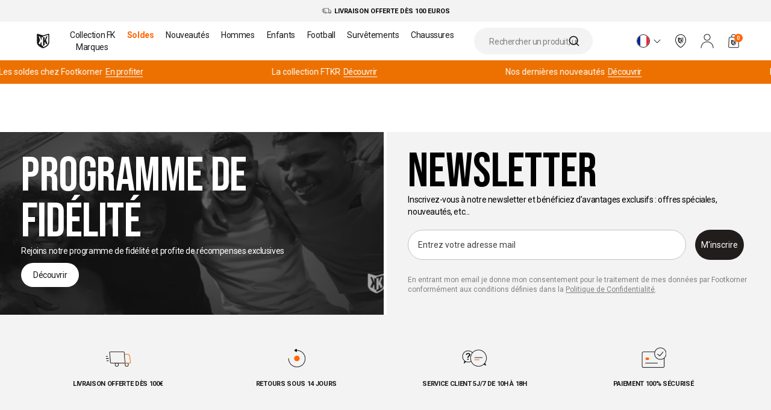

--- FILE ---
content_type: text/html; charset=utf-8
request_url: https://www.footkorner.com/blogs/equipe/augsbourg-exterieur
body_size: 69578
content:
<!doctype html>
<html class="no-js" lang="fr">
  <head>
    <meta charset="utf-8">
    <meta content="IE=edge" http-equiv="X-UA-Compatible">
    <meta content="width=device-width,initial-scale=1" name="viewport">
    <meta content="" name="theme-color">
    <link rel="canonical" href="https://www.footkorner.com/blogs/equipe/augsbourg-exterieur">
    <link rel="preload" href="//www.footkorner.com/cdn/shop/t/5/assets/base.css?v=173782168884553933491670361567" as="style">
    <link
      rel="stylesheet"
      href="//www.footkorner.com/cdn/shop/t/5/assets/base.css?v=173782168884553933491670361567"
      media="print"
      onload="this.media='all'">
    
<script src="//www.footkorner.com/cdn/shop/t/5/assets/css.min.4ed993c7.js" type="module"  defer  crossorigin="anonymous"></script>
<link href="//www.footkorner.com/cdn/shop/t/5/assets/style.min.b9dfaea7.css" rel="stylesheet" type="text/css" media="all" />

    

    
      <!-- is indexed -->
    

    
<link rel="icon" type="image/png" href="//www.footkorner.com/cdn/shop/files/fovicon.png?crop=center&height=32&v=1767108332&width=32">

<title>
  Augsbourg
 &ndash; Footkorner</title>


  <meta name="description" content="Content is handled by Storyblok.">


<meta property="og:site_name" content="Footkorner">
<meta property="og:site" content="https://www.footkorner.com">
<meta property="og:url" content="https://www.footkorner.com/blogs/equipe/augsbourg-exterieur">
<meta property="og:title" content="Augsbourg">
<meta property="og:type" content="website">
<meta property="og:description" content="Content is handled by Storyblok.">
<meta property="og:locale" content="fr"><meta property="og:image" content="http://www.footkorner.com/cdn/shop/files/logo_site_ok.png?v=1767103485">
  <meta property="og:image:alt" content="http:Augsbourg">
  <meta property="og:image:secure_url" content="https://www.footkorner.com/cdn/shop/files/logo_site_ok.png?v=1767103485">
  <meta property="og:image:width" content="1200">
  <meta property="og:image:height" content="628"><meta property="og:article:published_time" content="2023-10-20 16:35:13 +0200">
  <meta property="og:article:author" content="Shopify API">
  <meta property="og:article:tag " content=""><meta name="twitter:card" content="summary_large_image"><meta
    name="twitter:site"
    content="@footkornerweb">
  <meta
    name="twitter:creator"
    content="@footkornerweb"><meta name="twitter:title" content="Augsbourg">
<meta name="twitter:description" content="Content is handled by Storyblok.">
<script>window.performance && window.performance.mark && window.performance.mark('shopify.content_for_header.start');</script><meta name="facebook-domain-verification" content="wef94r9wpl23tga67wclwb3cumqotv">
<meta id="shopify-digital-wallet" name="shopify-digital-wallet" content="/65038156026/digital_wallets/dialog">
<meta name="shopify-checkout-api-token" content="10c8ddc29b1ae13400b27b234ac66a61">
<meta id="in-context-paypal-metadata" data-shop-id="65038156026" data-venmo-supported="false" data-environment="production" data-locale="fr_FR" data-paypal-v4="true" data-currency="EUR">
<link rel="alternate" type="application/atom+xml" title="Feed" href="/blogs/equipe.atom" />
<link rel="alternate" hreflang="x-default" href="https://www.footkorner.com/blogs/equipe/augsbourg-exterieur">
<link rel="alternate" hreflang="fr-FR" href="https://www.footkorner.com/blogs/equipe/augsbourg-exterieur">
<link rel="alternate" hreflang="en-FR" href="https://www.footkorner.com/en/blogs/equipe/augsbourg-exterieur">
<link rel="alternate" hreflang="it-FR" href="https://www.footkorner.com/it/blogs/equipe/augsbourg-exterieur">
<link rel="alternate" hreflang="es-FR" href="https://www.footkorner.com/es/blogs/equipe/augsbourg-exterieur">
<link rel="alternate" hreflang="de-FR" href="https://www.footkorner.com/de/blogs/equipe/augsbourg-exterieur">
<script async="async" src="/checkouts/internal/preloads.js?locale=fr-FR"></script>
<script id="apple-pay-shop-capabilities" type="application/json">{"shopId":65038156026,"countryCode":"FR","currencyCode":"EUR","merchantCapabilities":["supports3DS"],"merchantId":"gid:\/\/shopify\/Shop\/65038156026","merchantName":"Footkorner","requiredBillingContactFields":["postalAddress","email","phone"],"requiredShippingContactFields":["postalAddress","email","phone"],"shippingType":"shipping","supportedNetworks":["visa","masterCard","amex","maestro"],"total":{"type":"pending","label":"Footkorner","amount":"1.00"},"shopifyPaymentsEnabled":true,"supportsSubscriptions":true}</script>
<script id="shopify-features" type="application/json">{"accessToken":"10c8ddc29b1ae13400b27b234ac66a61","betas":["rich-media-storefront-analytics"],"domain":"www.footkorner.com","predictiveSearch":true,"shopId":65038156026,"locale":"fr"}</script>
<script>var Shopify = Shopify || {};
Shopify.shop = "footkorner-prod.myshopify.com";
Shopify.locale = "fr";
Shopify.currency = {"active":"EUR","rate":"1.0"};
Shopify.country = "FR";
Shopify.theme = {"name":"Production","id":136401092858,"schema_name":"Dawn","schema_version":"12\/01\/26-500375","theme_store_id":null,"role":"main"};
Shopify.theme.handle = "null";
Shopify.theme.style = {"id":null,"handle":null};
Shopify.cdnHost = "www.footkorner.com/cdn";
Shopify.routes = Shopify.routes || {};
Shopify.routes.root = "/";</script>
<script type="module">!function(o){(o.Shopify=o.Shopify||{}).modules=!0}(window);</script>
<script>!function(o){function n(){var o=[];function n(){o.push(Array.prototype.slice.apply(arguments))}return n.q=o,n}var t=o.Shopify=o.Shopify||{};t.loadFeatures=n(),t.autoloadFeatures=n()}(window);</script>
<script id="shop-js-analytics" type="application/json">{"pageType":"article"}</script>
<script defer="defer" async type="module" src="//www.footkorner.com/cdn/shopifycloud/shop-js/modules/v2/client.init-shop-cart-sync_INwxTpsh.fr.esm.js"></script>
<script defer="defer" async type="module" src="//www.footkorner.com/cdn/shopifycloud/shop-js/modules/v2/chunk.common_YNAa1F1g.esm.js"></script>
<script type="module">
  await import("//www.footkorner.com/cdn/shopifycloud/shop-js/modules/v2/client.init-shop-cart-sync_INwxTpsh.fr.esm.js");
await import("//www.footkorner.com/cdn/shopifycloud/shop-js/modules/v2/chunk.common_YNAa1F1g.esm.js");

  window.Shopify.SignInWithShop?.initShopCartSync?.({"fedCMEnabled":true,"windoidEnabled":true});

</script>
<script>(function() {
  var isLoaded = false;
  function asyncLoad() {
    if (isLoaded) return;
    isLoaded = true;
    var urls = ["https:\/\/intg.snapchat.com\/shopify\/shopify-scevent-init.js?id=6cd90213-8cd7-4f59-8810-677b13bd4789\u0026shop=footkorner-prod.myshopify.com","https:\/\/static.klaviyo.com\/onsite\/js\/klaviyo.js?company_id=THrjgs\u0026shop=footkorner-prod.myshopify.com","https:\/\/crossborder-integration.global-e.com\/resources\/js\/app?shop=footkorner-prod.myshopify.com","\/\/cdn.shopify.com\/proxy\/f0cfd50ec29d7ff4700df664d9f5fd04b3e32529d220e4d5f4bf5e9d73004424\/web.global-e.com\/merchant\/storefrontattributes?merchantid=30000299\u0026shop=footkorner-prod.myshopify.com\u0026sp-cache-control=cHVibGljLCBtYXgtYWdlPTkwMA","https:\/\/searchanise-ef84.kxcdn.com\/widgets\/shopify\/init.js?a=7r0J3f6r3r\u0026shop=footkorner-prod.myshopify.com","\/\/cdn.shopify.com\/proxy\/f48e6d39ab739d9949590a71002db18c3a9e0d09a90778a3214c65dce9ba5aba\/web.baback.co\/internal\/v2\/shopify-embed?shop=footkorner-prod.myshopify.com\u0026sp-cache-control=cHVibGljLCBtYXgtYWdlPTkwMA"];
    for (var i = 0; i < urls.length; i++) {
      var s = document.createElement('script');
      s.type = 'text/javascript';
      s.async = true;
      s.src = urls[i];
      var x = document.getElementsByTagName('script')[0];
      x.parentNode.insertBefore(s, x);
    }
  };
  if(window.attachEvent) {
    window.attachEvent('onload', asyncLoad);
  } else {
    window.addEventListener('load', asyncLoad, false);
  }
})();</script>
<script id="__st">var __st={"a":65038156026,"offset":3600,"reqid":"a8ab4b47-952a-476a-b2ec-e78af6431c15-1768972744","pageurl":"www.footkorner.com\/blogs\/equipe\/augsbourg-exterieur","s":"articles-606452056412","u":"559ed9fe243e","p":"article","rtyp":"article","rid":606452056412};</script>
<script>window.ShopifyPaypalV4VisibilityTracking = true;</script>
<script id="captcha-bootstrap">!function(){'use strict';const t='contact',e='account',n='new_comment',o=[[t,t],['blogs',n],['comments',n],[t,'customer']],c=[[e,'customer_login'],[e,'guest_login'],[e,'recover_customer_password'],[e,'create_customer']],r=t=>t.map((([t,e])=>`form[action*='/${t}']:not([data-nocaptcha='true']) input[name='form_type'][value='${e}']`)).join(','),a=t=>()=>t?[...document.querySelectorAll(t)].map((t=>t.form)):[];function s(){const t=[...o],e=r(t);return a(e)}const i='password',u='form_key',d=['recaptcha-v3-token','g-recaptcha-response','h-captcha-response',i],f=()=>{try{return window.sessionStorage}catch{return}},m='__shopify_v',_=t=>t.elements[u];function p(t,e,n=!1){try{const o=window.sessionStorage,c=JSON.parse(o.getItem(e)),{data:r}=function(t){const{data:e,action:n}=t;return t[m]||n?{data:e,action:n}:{data:t,action:n}}(c);for(const[e,n]of Object.entries(r))t.elements[e]&&(t.elements[e].value=n);n&&o.removeItem(e)}catch(o){console.error('form repopulation failed',{error:o})}}const l='form_type',E='cptcha';function T(t){t.dataset[E]=!0}const w=window,h=w.document,L='Shopify',v='ce_forms',y='captcha';let A=!1;((t,e)=>{const n=(g='f06e6c50-85a8-45c8-87d0-21a2b65856fe',I='https://cdn.shopify.com/shopifycloud/storefront-forms-hcaptcha/ce_storefront_forms_captcha_hcaptcha.v1.5.2.iife.js',D={infoText:'Protégé par hCaptcha',privacyText:'Confidentialité',termsText:'Conditions'},(t,e,n)=>{const o=w[L][v],c=o.bindForm;if(c)return c(t,g,e,D).then(n);var r;o.q.push([[t,g,e,D],n]),r=I,A||(h.body.append(Object.assign(h.createElement('script'),{id:'captcha-provider',async:!0,src:r})),A=!0)});var g,I,D;w[L]=w[L]||{},w[L][v]=w[L][v]||{},w[L][v].q=[],w[L][y]=w[L][y]||{},w[L][y].protect=function(t,e){n(t,void 0,e),T(t)},Object.freeze(w[L][y]),function(t,e,n,w,h,L){const[v,y,A,g]=function(t,e,n){const i=e?o:[],u=t?c:[],d=[...i,...u],f=r(d),m=r(i),_=r(d.filter((([t,e])=>n.includes(e))));return[a(f),a(m),a(_),s()]}(w,h,L),I=t=>{const e=t.target;return e instanceof HTMLFormElement?e:e&&e.form},D=t=>v().includes(t);t.addEventListener('submit',(t=>{const e=I(t);if(!e)return;const n=D(e)&&!e.dataset.hcaptchaBound&&!e.dataset.recaptchaBound,o=_(e),c=g().includes(e)&&(!o||!o.value);(n||c)&&t.preventDefault(),c&&!n&&(function(t){try{if(!f())return;!function(t){const e=f();if(!e)return;const n=_(t);if(!n)return;const o=n.value;o&&e.removeItem(o)}(t);const e=Array.from(Array(32),(()=>Math.random().toString(36)[2])).join('');!function(t,e){_(t)||t.append(Object.assign(document.createElement('input'),{type:'hidden',name:u})),t.elements[u].value=e}(t,e),function(t,e){const n=f();if(!n)return;const o=[...t.querySelectorAll(`input[type='${i}']`)].map((({name:t})=>t)),c=[...d,...o],r={};for(const[a,s]of new FormData(t).entries())c.includes(a)||(r[a]=s);n.setItem(e,JSON.stringify({[m]:1,action:t.action,data:r}))}(t,e)}catch(e){console.error('failed to persist form',e)}}(e),e.submit())}));const S=(t,e)=>{t&&!t.dataset[E]&&(n(t,e.some((e=>e===t))),T(t))};for(const o of['focusin','change'])t.addEventListener(o,(t=>{const e=I(t);D(e)&&S(e,y())}));const B=e.get('form_key'),M=e.get(l),P=B&&M;t.addEventListener('DOMContentLoaded',(()=>{const t=y();if(P)for(const e of t)e.elements[l].value===M&&p(e,B);[...new Set([...A(),...v().filter((t=>'true'===t.dataset.shopifyCaptcha))])].forEach((e=>S(e,t)))}))}(h,new URLSearchParams(w.location.search),n,t,e,['guest_login'])})(!1,!0)}();</script>
<script integrity="sha256-4kQ18oKyAcykRKYeNunJcIwy7WH5gtpwJnB7kiuLZ1E=" data-source-attribution="shopify.loadfeatures" defer="defer" src="//www.footkorner.com/cdn/shopifycloud/storefront/assets/storefront/load_feature-a0a9edcb.js" crossorigin="anonymous"></script>
<script data-source-attribution="shopify.dynamic_checkout.dynamic.init">var Shopify=Shopify||{};Shopify.PaymentButton=Shopify.PaymentButton||{isStorefrontPortableWallets:!0,init:function(){window.Shopify.PaymentButton.init=function(){};var t=document.createElement("script");t.src="https://www.footkorner.com/cdn/shopifycloud/portable-wallets/latest/portable-wallets.fr.js",t.type="module",document.head.appendChild(t)}};
</script>
<script data-source-attribution="shopify.dynamic_checkout.buyer_consent">
  function portableWalletsHideBuyerConsent(e){var t=document.getElementById("shopify-buyer-consent"),n=document.getElementById("shopify-subscription-policy-button");t&&n&&(t.classList.add("hidden"),t.setAttribute("aria-hidden","true"),n.removeEventListener("click",e))}function portableWalletsShowBuyerConsent(e){var t=document.getElementById("shopify-buyer-consent"),n=document.getElementById("shopify-subscription-policy-button");t&&n&&(t.classList.remove("hidden"),t.removeAttribute("aria-hidden"),n.addEventListener("click",e))}window.Shopify?.PaymentButton&&(window.Shopify.PaymentButton.hideBuyerConsent=portableWalletsHideBuyerConsent,window.Shopify.PaymentButton.showBuyerConsent=portableWalletsShowBuyerConsent);
</script>
<script data-source-attribution="shopify.dynamic_checkout.cart.bootstrap">document.addEventListener("DOMContentLoaded",(function(){function t(){return document.querySelector("shopify-accelerated-checkout-cart, shopify-accelerated-checkout")}if(t())Shopify.PaymentButton.init();else{new MutationObserver((function(e,n){t()&&(Shopify.PaymentButton.init(),n.disconnect())})).observe(document.body,{childList:!0,subtree:!0})}}));
</script>
<link id="shopify-accelerated-checkout-styles" rel="stylesheet" media="screen" href="https://www.footkorner.com/cdn/shopifycloud/portable-wallets/latest/accelerated-checkout-backwards-compat.css" crossorigin="anonymous">
<style id="shopify-accelerated-checkout-cart">
        #shopify-buyer-consent {
  margin-top: 1em;
  display: inline-block;
  width: 100%;
}

#shopify-buyer-consent.hidden {
  display: none;
}

#shopify-subscription-policy-button {
  background: none;
  border: none;
  padding: 0;
  text-decoration: underline;
  font-size: inherit;
  cursor: pointer;
}

#shopify-subscription-policy-button::before {
  box-shadow: none;
}

      </style>

<script>window.performance && window.performance.mark && window.performance.mark('shopify.content_for_header.end');</script>

    
    <svg
  style="position: absolute; width: 0; height: 0; overflow: hidden;"
  version="1.1"
  xmlns="http://www.w3.org/2000/svg"
  xmlns:xlink="http://www.w3.org/1999/xlink">
    <defs>
      
      <symbol id="icon-footkorner" viewBox="0 0 171 195">
        <title>Logo Footkoner</title>
        <defs><path id="a" d="M0 0h170.16v194.61H0z"/></defs><clipPath id="b"><use xlink:href="#a" overflow="visible"/></clipPath><g clip-path="url(#b)"><path fill="#ED7100" d="m11.05 11.21 74 22.82v148.6s-74-25-74-59.55V11.21z"/><path fill="#FFF" d="m83.83 194.43-12-4.09s-9.52-3.24-29.25-14.52c-28.25-16.14-38.3-40.89-38.3-40.89a69.474 69.474 0 0 1-4.27-21.84V8.61c0-6.24 4.9-9.92 10.89-8.18l63.3 18.34a46.193 46.193 0 0 0 21.78 0L159.28.43c6-1.74 10.89 1.95 10.89 8.18v104.48a69.508 69.508 0 0 1-4.27 21.84s-10.06 24.75-38.3 40.89c-19.73 11.28-29.25 14.52-29.25 14.52l-12 4.09a4.61 4.61 0 0 1-2.52 0z"/><path fill="#ED7100" d="M147.32 16.99 94.21 32.41a34.56 34.56 0 0 1-9.14 1.09v146.44c.359.005.717-.045 1.06-.15l10.06-3.43s8-2.72 24.54-12.18c23.7-13.54 32.14-34.31 32.14-34.31a58.328 58.328 0 0 0 3.58-18.33V23.89c.01-5.23-4.1-8.32-9.13-6.9zM44.71 85.16 24.43 32.71l18.95 5.12 14.6 37.09c3 7.4 5 12.8 6 16.13V43.41l21.06 5.69v115l-21.06-11v-36.7l-5.84-7.73-13.78 34.2-19.63-10.22 19.98-47.49z"/><path fill="#FFF" d="m145.39 132.64-19.63 10.22-13.78-34.2-5.84 7.73v36.7l-21.06 11v-115l21.06-5.69v47.64c1-3.33 3-8.72 6-16.13l14.6-37.09 18.95-5.12-20.29 52.45 19.99 47.49z"/></g>
      </symbol>
      <symbol id="icon-footkorner-light" viewBox="0 0 269 312">
        <title>Logo Footkoner light</title>
        <defs><path id="a" d="M.5 0h269v312H.5z"/></defs><clipPath id="b"><use xlink:href="#a" overflow="visible"/></clipPath><g opacity=".05"><path fill="#2E2E2E" d="m30.573 33.448 103.872 32.484v211.533s-103.872-35.588-103.872-84.77V33.448z"/><path fill="#FFF" d="m132.731 294.261-16.844-5.822s-13.363-4.612-41.058-20.669c-39.653-22.976-53.76-58.207-53.76-58.207a100.137 100.137 0 0 1-5.994-31.089V29.747c0-8.883 6.878-14.121 15.286-11.644l88.852 26.107a63.968 63.968 0 0 0 30.572 0l88.852-26.107c8.422-2.477 15.286 2.776 15.286 11.644v148.728a100.165 100.165 0 0 1-5.993 31.089s-14.121 35.231-53.761 58.207c-27.694 16.057-41.057 20.669-41.057 20.669l-16.844 5.822a6.377 6.377 0 0 1-3.537-.001z"/><path fill="#191919" d="m221.85 41.676-74.549 21.95a47.874 47.874 0 0 1-12.829 1.552v208.458a4.84 4.84 0 0 0 1.488-.213l14.12-4.883s11.229-3.871 34.446-17.338c33.266-19.274 45.114-48.84 45.114-48.84a84.051 84.051 0 0 0 5.025-26.092V51.498c.014-7.445-5.754-11.844-12.815-9.822zM77.82 138.716 49.354 64.053l26.599 7.288 20.493 52.797c4.211 10.534 7.018 18.221 8.422 22.961V79.285l29.561 8.1v163.702l-29.561-15.658v-52.243l-8.198-11.004-19.343 48.684-27.554-14.548 28.047-67.602z"/><path fill="#FFF" d="m219.141 206.303-27.554 14.548-19.343-48.684-8.197 11.004v52.243l-29.561 15.658V87.37l29.561-8.1v67.816c1.404-4.741 4.211-12.413 8.422-22.961l20.494-52.798 26.599-7.288-28.481 74.663 28.06 67.601z"/></g>
      </symbol>
      <symbol id="icon-footkorner-dark" viewBox="0 0 43 50">
        <title>Logo Footkoner Dark</title>
        <path fill="#313131" d="m2.792 2.88 18.7 5.863v38.179s-18.7-6.423-18.7-15.3V2.88z"/><path fill="#191919" d="m21.184 49.954-3.032-1.051s-2.406-.832-7.392-3.73c-7.139-4.147-9.679-10.506-9.679-10.506a18.112 18.112 0 0 1-1.079-5.611V2.212C.002.609 1.24-.337 2.754.11L18.75 4.822c1.808.446 3.695.446 5.504 0L40.25.11c1.516-.447 2.752.501 2.752 2.102v26.843a18.112 18.112 0 0 1-1.079 5.611s-2.542 6.359-9.679 10.506c-4.986 2.898-7.392 3.73-7.392 3.73l-3.032 1.051a1.137 1.137 0 0 1-.636.001z"/><path fill="#FFF" d="M37.228 4.365 23.807 8.327a8.574 8.574 0 0 1-2.31.28v37.624a.9.9 0 0 0 .268-.038l2.542-.881s2.022-.699 6.201-3.129c5.989-3.479 8.122-8.815 8.122-8.815.549-1.51.854-3.1.905-4.709V6.138c.003-1.344-1.036-2.138-2.307-1.773zM11.298 21.88 6.174 8.404l4.789 1.315 3.689 9.529c.758 1.901 1.264 3.289 1.516 4.144v-12.24l5.322 1.462V42.16l-5.322-2.826v-9.429l-1.476-1.986-3.482 8.787-4.961-2.626 5.049-12.2z"/><path fill="#191919" d="m36.74 34.078-4.961 2.626-3.482-8.787-1.476 1.986v9.429L21.5 42.159V12.612l5.322-1.462v12.24c.253-.856.758-2.24 1.516-4.144l3.689-9.529 4.789-1.315-5.127 13.476 5.051 12.2z"/>
      </symbol>


      
      <symbol id="icon-arrow-left" viewBox="0 0 24 24">
        <title>Arrow Left</title>
        <path d="M14.035 17.009a.498.498 0 0 1-.333-.127L8.77 12.469a.5.5 0 0 1-.001-.745l4.932-4.421a.499.499 0 1 1 .668.744l-4.517 4.049 4.516 4.04a.5.5 0 0 1-.333.873z"/>
      </symbol>
      <symbol id="icon-menu" viewBox="0 0 24 24">
        <title>Menu</title>
        <path d="M1.5 3.5h21a.5.5 0 0 1 0 1h-21a.5.5 0 0 1 0-1zM1.5 19.5h21a.5.5 0 0 1 0 1h-21a.5.5 0 0 1 0-1zM1.5 11.5h21a.5.5 0 0 1 0 1h-21a.5.5 0 0 1 0-1z"/>
      </symbol>
      <symbol id="icon-arrow-right" viewBox="0 0 24 24">
        <title>Arrow Right</title>
        ><path d="M10 17.5a.5.5 0 0 1-.354-.853l4.646-4.651-4.646-4.642a.5.5 0 0 1 .707-.707l5 4.995a.497.497 0 0 1 0 .707l-5 5.005A.498.498 0 0 1 10 17.5z"/>
      </symbol>
      <symbol id="icon-arrow-down" viewBox="0 0 24 24">
        <title>Arrow Down</title>
        <path d="M12.005 15.5a.505.505 0 0 1-.354-.146l-5.005-5a.5.5 0 0 1 .707-.707l4.651 4.646 4.642-4.646a.5.5 0 0 1 .707.707l-4.995 5a.498.498 0 0 1-.353.146z"/>
      </symbol>
      <symbol id="icon-arrow-up" viewBox="0 0 24 24">
        <title>Arrow Up</title>
        <path d="M6.962 14.762a.5.5 0 0 1-.372-.833l4.995-5.584a.5.5 0 0 1 .372-.167c.142 0 .277.061.373.167l5.004 5.583a.5.5 0 1 1-.744.668l-4.632-5.168-4.623 5.167a.5.5 0 0 1-.373.167z"/>
      </symbol>
      <symbol id="icon-cross" viewBox="0 0 24 24">
        <title>Cross</title>
        <path fill="#191919" d="M4.354 19.203 19.203 4.354a.5.5 0 0 1 .707.707L5.061 19.91a.5.5 0 0 1-.707 0 .499.499 0 0 1 0-.707z"/><path fill="#191919" d="m5.354 4.354 14.849 14.849a.5.5 0 0 1-.707.707L4.646 5.061a.5.5 0 1 1 .708-.707z"/>
      </symbol>
      <symbol id="icon-search" viewBox="0 0 24 24">
        <title>Search</title>
        <path d="m22.847 22.106-4.507-4.507a9.9 9.9 0 0 0 2.566-6.646C20.905 5.465 16.44 1 10.952 1S1 5.465 1 10.952s4.465 9.952 9.952 9.952a9.9 9.9 0 0 0 6.646-2.566l4.507 4.507a.52.52 0 0 0 .741.002.524.524 0 0 0 .001-.741zM2.048 10.952c0-4.91 3.995-8.905 8.905-8.905 4.91 0 8.905 3.995 8.905 8.905 0 4.91-3.995 8.905-8.905 8.905-4.911 0-8.905-3.995-8.905-8.905z"/>
      </symbol>
      <symbol id="icon-account" viewBox="0 0 24 24">
        <title>Account</title>
        <path  d="M22 23.875a.5.5 0 0 1-.5-.5c0-2.503-.982-4.954-2.696-6.724-1.734-1.79-4.039-2.776-6.489-2.776h-.631c-2.45 0-4.754.986-6.488 2.776C3.458 18.447 2.5 20.835 2.5 23.375a.5.5 0 0 1-1 0c0-2.802 1.057-5.437 2.977-7.419 1.924-1.987 4.483-3.081 7.207-3.081h.631c2.723 0 5.283 1.094 7.208 3.081 1.92 1.983 2.978 4.618 2.978 7.419a.502.502 0 0 1-.501.5zM12 11.375c-3.033 0-5.5-2.467-5.5-5.5s2.467-5.5 5.5-5.5c3.032 0 5.5 2.467 5.5 5.5s-2.468 5.5-5.5 5.5zm0-10c-2.481 0-4.5 2.019-4.5 4.5s2.019 4.5 4.5 4.5 4.5-2.019 4.5-4.5-2.019-4.5-4.5-4.5z"/>
      </symbol>
      <symbol id="icon-account-plain" viewBox="0 0 24 24">
        <title>Account plain</title>
        <path d="M21.778 23c0-2.593-.998-5.08-2.774-6.914-1.776-1.834-4.184-2.864-6.696-2.864h-.618c-2.511 0-4.919 1.03-6.695 2.864C3.22 17.92 2.222 20.407 2.222 23M12 10.778A4.89 4.89 0 1 0 12 1a4.89 4.89 0 0 0 0 9.778z"/>
      </symbol>
      <symbol id="icon-basket" viewBox="0 0 24 24">
        <title>Basket</title>
        <path d="M18.621 23.25H5.378c-.625 0-1.205-.25-1.634-.704a2.23 2.23 0 0 1-.612-1.67l.75-13.501A2.25 2.25 0 0 1 6.128 5.25h11.743c1.193 0 2.181.934 2.247 2.125l.75 13.501a2.231 2.231 0 0 1-.611 1.67 2.233 2.233 0 0 1-1.636.704zm-12.493-17A1.25 1.25 0 0 0 4.88 7.431l-.75 13.5c-.019.347.102.677.34.929.238.252.561.391.908.391h13.243c.348 0 .67-.139.909-.392.238-.252.358-.581.34-.928l-.75-13.5a1.252 1.252 0 0 0-1.249-1.181H6.128z"/><defs><path id="a" d="M8 10.25h8v9H8z"/></defs><clipPath id="b"><use xlink:href="#a" overflow="visible"/></clipPath><g clip-path="url(#b)"><path  d="m8.52 10.768 3.479 1.055v6.872S8.52 17.539 8.52 15.941v-5.173z"/><path  d="m11.941 19.242-.564-.189s-.448-.15-1.375-.671c-1.328-.746-1.801-1.891-1.801-1.891A3.178 3.178 0 0 1 8 15.481v-4.832c0-.289.23-.459.512-.378l2.976.848c.336.08.687.08 1.024 0l2.976-.848c.283-.082.512.089.512.377v4.832a3.15 3.15 0 0 1-.201 1.01s-.473 1.145-1.801 1.891c-.928.522-1.375.671-1.375.671l-.564.189a.206.206 0 0 1-.118.001z"/><path fill="#FFF" d="m14.926 11.036-2.497.713a1.68 1.68 0 0 1-.43.05v6.772a.168.168 0 0 0 .05-.007l.473-.159s.376-.126 1.154-.563c1.114-.626 1.511-1.587 1.511-1.587.102-.272.159-.558.168-.848v-4.053c.001-.241-.192-.384-.429-.318zM10.102 14.188l-.953-2.426.891.238.686 1.715c.141.342.235.592.282.746v-2.203l.99.263v5.318l-.99-.509v-1.697l-.275-.357-.648 1.582-.923-.473.94-2.197z"/><path  d="m14.835 16.384-.923.473-.648-1.582-.275.357v1.697l-.989.509V12.52l.99-.263v2.203c.047-.154.141-.403.282-.746l.686-1.715.891-.237-.954 2.426.94 2.196z"/></g><g><path  d="M16.167 5.341h-1c0-1.672-.359-3.591-3.166-3.591-2.808 0-3.167 1.919-3.167 3.591h-1C7.834 2.295 9.236.75 12.001.75c2.765 0 4.166 1.544 4.166 4.591z"/></g>
      </symbol>
      <symbol id="icon-phone" viewBox="0 0 24 24">
        <title>phone</title>
        <path d="M16.889 23.486H7.111a2.336 2.336 0 0 1-2.333-2.334V2.819A2.335 2.335 0 0 1 7.111.486h9.778a2.336 2.336 0 0 1 2.333 2.333v18.333a2.336 2.336 0 0 1-2.333 2.334zm-9.778-22c-.735 0-1.333.598-1.333 1.333v18.333c0 .735.598 1.334 1.333 1.334h9.778c.735 0 1.333-.599 1.333-1.334V2.819c0-.735-.598-1.333-1.333-1.333H7.111z"/><path d="M13.501 3.711h-3.002a.5.5 0 0 1 0-1h3.002a.5.5 0 0 1 0 1zM12 20a1 1 0 1 0 0 2 1 1 0 0 0 0-2z"/>
      </symbol>
      <symbol id="icon-filters" viewBox="0 0 24 24">
        <title>filters</title>
        <path d="M3.5 5h10a.5.5 0 0 1 0 1h-10a.5.5 0 0 1 0-1zM17.5 5h3a.5.5 0 0 1 0 1h-3a.5.5 0 0 1 0-1zM11.5 17h9a.5.5 0 0 1 0 1h-9a.5.5 0 0 1 0-1zM3.5 17h4a.5.5 0 0 1 0 1h-4a.5.5 0 0 1 0-1zM3.5 11h17a.5.5 0 0 1 0 1h-17a.5.5 0 0 1 0-1z"/><path  d="M15.5 8C14.121 8 13 6.878 13 5.5S14.121 3 15.5 3 18 4.122 18 5.5 16.879 8 15.5 8zm0-4c-.827 0-1.5.673-1.5 1.5S14.673 7 15.5 7 17 6.327 17 5.5 16.327 4 15.5 4zM9.5 20C8.122 20 7 18.879 7 17.5S8.122 15 9.5 15s2.5 1.121 2.5 2.5S10.878 20 9.5 20zm0-4c-.827 0-1.5.673-1.5 1.5S8.673 19 9.5 19s1.5-.673 1.5-1.5-.673-1.5-1.5-1.5z"/>
      </symbol>
      <symbol id="icon-faq" viewBox="0 0 24 24">
        <title>FAQ</title>
        <path d="M12 23C5.935 23 1 18.065 1 12S5.935 1 12 1s11 4.935 11 11-4.935 11-11 11zm0-21C6.486 2 2 6.486 2 12s4.486 10 10 10 10-4.486 10-10S17.514 2 12 2z"/><path d="M12 10a.5.5 0 0 1 .5.5v6a.5.5 0 0 1-1 0v-6a.5.5 0 0 1 .5-.5zM12 7a.5.5 0 0 1 0 1 .5.5 0 0 1 0-1z"/>
      </symbol>
      <symbol id="icon-contact" viewBox="0 0 24 24">
        <title>Contact</title>
        <path d="M21 20H3c-1.103 0-2-.897-2-2V6c0-1.103.897-2 2-2h18c1.103 0 2 .897 2 2v12c0 1.103-.897 2-2 2zM3 5c-.551 0-1 .449-1 1v12c0 .552.449 1 1 1h18a1 1 0 0 0 1-1V6c0-.551-.448-1-1-1H3z"/><path d="M12 13.378c-.575 0-1.15-.199-1.619-.598L1.676 5.381a.5.5 0 0 1 .648-.762l8.705 7.399c.563.479 1.38.479 1.942 0l8.705-7.399a.501.501 0 0 1 .648.762l-8.705 7.399a2.492 2.492 0 0 1-1.619.598z"/>
      </symbol>
      <symbol id="icon-command" viewBox="0 0 24 24">
        <title>Command</title>
        <path  d="M12 9.197c-.267 0-.534-.042-.788-.126L2.277 6.104a.5.5 0 0 1 0-.949l8.932-2.983a2.51 2.51 0 0 1 1.584 0l8.932 2.983a.5.5 0 0 1-.001.949l-8.935 2.967a2.524 2.524 0 0 1-.789.126zM4.017 5.628l7.511 2.494c.304.102.64.102.945 0l7.509-2.494-7.507-2.507a1.488 1.488 0 0 0-.951 0L4.017 5.628z"/><path  d="M12 21.956c-.269 0-.537-.043-.792-.128L2.96 19.073a1.499 1.499 0 0 1-1.025-1.423V5.63h1v12.02c0 .215.138.405.342.475l8.248 2.754c.312.105.64.106.951 0l8.249-2.755a.5.5 0 0 0 .342-.474V5.63h1v12.02c0 .646-.412 1.217-1.024 1.422l-8.249 2.756a2.528 2.528 0 0 1-.794.128z"/><path d="M11.5 8.805h1v12.76h-1z"/>
      </symbol>
      <symbol id="icon-boutiques" viewBox="0 0 24 24">
        <title>Boutiques</title>
        <path fill="#191919" d="M12 23.118c-1.563 0-9-6.347-9-12.712C3 5.065 6.953.882 12 .882c4.962 0 9 4.273 9 9.524 0 6.365-7.437 12.712-9 12.712zm0-21.177c-4.453 0-7.941 3.718-7.941 8.465 0 5.886 7.04 11.504 7.964 11.654.878-.15 7.918-5.768 7.918-11.654 0-4.667-3.562-8.465-7.941-8.465z"/><defs><path id="a" d="M7.765 6.321h8.471v9.529H7.765z"/></defs><clipPath id="b"><use xlink:href="#a" overflow="visible"/></clipPath><g clip-path="url(#b)"><path fill="#191919" d="m8.315 6.87 3.684 1.117v7.277s-3.684-1.224-3.684-2.916V6.87z"/><path fill="#191919" d="m11.938 15.841-.597-.2s-.474-.159-1.456-.711c-1.406-.79-1.907-2.002-1.907-2.002a3.35 3.35 0 0 1-.213-1.069V6.742c0-.306.244-.486.542-.401l3.151.898c.356.085.728.085 1.084 0l3.151-.898c.299-.085.542.095.542.401v5.116a3.35 3.35 0 0 1-.213 1.069s-.501 1.212-1.907 2.002c-.982.552-1.456.711-1.456.711l-.597.2a.21.21 0 0 1-.124.001z"/><path fill="#FFF" d="m15.098 7.153-2.644.755a1.706 1.706 0 0 1-.455.053v7.171a.188.188 0 0 0 .053-.007l.501-.168s.398-.133 1.222-.596c1.18-.663 1.6-1.68 1.6-1.68.108-.288.168-.591.178-.898V7.491c0-.257-.204-.408-.455-.338zM9.99 10.491 8.98 7.923l.943.251.727 1.816c.149.362.249.627.299.79V8.446l1.048.279v5.631l-1.048-.539V12.02l-.291-.379-.686 1.675-.977-.5.995-2.325z"/><path fill="#191919" d="m15.002 12.816-.977.5-.686-1.675-.291.379v1.797L12 14.356V8.724l1.048-.279v2.333c.05-.163.149-.427.299-.79l.727-1.816.943-.251-1.01 2.568.995 2.327z"/></g>
      </symbol>

  

      
      <symbol id="icon-whatsapp" viewBox="0 0 24 24">
        <title>WhatsApp</title>
        <path  d="M12.043 22.329c-1.6 0-3.201-.373-4.634-1.078a.55.55 0 0 0-.385-.046l-3.224.841a1.483 1.483 0 0 1-1.446-.396 1.485 1.485 0 0 1-.379-1.45l.84-3.065a.552.552 0 0 0-.051-.403 10.464 10.464 0 0 1-1.183-4.823C1.586 6.168 6.277 1.5 12.038 1.5c2.8 0 5.425 1.084 7.394 3.054a10.346 10.346 0 0 1 3.068 7.362c-.005 5.742-4.696 10.413-10.457 10.413zm-4.893-2.14c.237 0 .477.056.7.164a9.53 9.53 0 0 0 4.188.976c5.215 0 9.457-4.223 9.462-9.413a9.356 9.356 0 0 0-2.773-6.654l-.001-.001A9.395 9.395 0 0 0 12.038 2.5c-5.21 0-9.452 4.22-9.457 9.408 0 1.511.37 3.019 1.069 4.359.186.354.232.756.13 1.131l-.84 3.065c-.069.251.065.422.126.483s.231.195.482.133l3.224-.841c.123-.033.25-.049.378-.049zm7.48-3.011c-.329 0-.709-.041-1.115-.17-.41-.129-.873-.284-1.465-.541-2.146-.923-3.689-2.811-4.417-3.853-.454-.61-1.148-1.718-1.148-2.906 0-1.348.673-2.059.96-2.363.434-.467.893-.513 1.072-.513.178 0 .356 0 .509.01.322-.007.715.071.988.731l.364.875c.178.431.351.85.391.933.15.299.157.594.021.874-.099.204-.167.346-.32.523l-.128.152a5.018 5.018 0 0 1-.249.286c.37.602.795 1.122 1.233 1.51a5.895 5.895 0 0 0 1.702 1.073c.074.032.136.06.182.082.196-.227.569-.671.697-.86.382-.58.93-.389 1.138-.315.301.112 1.742.824 1.757.831v.001l.132.063c.22.105.428.205.554.42.2.334.088 1.063-.102 1.6-.301.831-1.513 1.422-2.078 1.506a5.056 5.056 0 0 1-.678.051zM9.007 7.803c-.18.028-.336.029-.492.029a.418.418 0 0 0-.297.148c-.288.306-.735.778-.735 1.728 0 .933.636 1.886.91 2.252l.058.082c.667.956 2.074 2.682 3.994 3.508.552.239.985.384 1.371.506.525.166.993.131 1.344.081.367-.055 1.156-.507 1.282-.854.112-.318.146-.589.148-.737-.027-.014-.058-.027-.092-.043l-.145-.07v-.001c-.415-.205-1.477-.721-1.652-.787l-.011-.004c-.232.321-.675.837-.786.962-.2.232-.563.459-1.134.178l-.142-.063a6.9 6.9 0 0 1-1.969-1.243c-.534-.475-1.046-1.109-1.48-1.833-.228-.394-.164-.767.186-1.115.062-.061.132-.148.205-.235l.144-.171a.914.914 0 0 0 .148-.247c-.026-.121-.215-.576-.409-1.045l-.361-.87a.53.53 0 0 0-.085-.156z"/>
      </symbol>
      <symbol id="icon-fb" viewBox="0 0 24 24">
        <title>Fb</title>
        <path d="M23 12.067c0-6.075-4.925-11-11-11s-11 4.925-11 11c0 5.49 4.023 10.041 9.281 10.866v-7.687H7.488v-3.18h2.793V9.643c0-2.757 1.642-4.28 4.155-4.28 1.204 0 2.462.215 2.462.215v2.707h-1.387c-1.366 0-1.793.848-1.793 1.718v2.063h3.051l-.488 3.18h-2.563v7.687C18.977 22.108 23 17.557 23 12.067"/>
      </symbol>
      <symbol id="icon-instagram" viewBox="0 0 24 24">
        <title>Insta</title>
        <path d="M12 6.018c-3.263 0-5.917 2.654-5.917 5.917S8.737 17.852 12 17.852s5.917-2.654 5.917-5.917S15.263 6.018 12 6.018zm0 9.717c-2.095 0-3.8-1.705-3.8-3.8s1.705-3.8 3.8-3.8 3.8 1.705 3.8 3.8-1.705 3.8-3.8 3.8z"/><circle cx="18.14" cy="5.873" r="1.344"/><path d="M21.646 2.383C20.423 1.151 18.739.5 16.776.5H7.224C3.202.5.5 3.202.5 7.224v9.498c0 2.011.67 3.723 1.936 4.953C3.666 22.869 5.34 23.5 7.277 23.5h9.445c1.974 0 3.663-.629 4.882-1.82 1.24-1.211 1.895-2.907 1.895-4.904V7.224c.001-1.945-.64-3.619-1.853-4.841zm-.263 14.393c0 1.414-.435 2.586-1.257 3.389-.816.797-1.993 1.218-3.403 1.218H7.277c-1.376 0-2.54-.424-3.367-1.227-.846-.821-1.294-2.009-1.294-3.434V7.224c0-1.404.429-2.573 1.24-3.379.808-.803 1.972-1.228 3.367-1.228h9.551c1.387 0 2.551.435 3.367 1.257.811.817 1.24 1.976 1.24 3.35v9.552z"/>
      </symbol>
      <symbol id="icon-youtube" viewBox="0 0 24 24">
        <title>Youtube</title>
        <path d="M22.542 6.579a2.87 2.87 0 0 0-1.925-1.971C18.875 4.15 12 4.15 12 4.15s-6.875 0-8.617.458a2.868 2.868 0 0 0-1.925 1.971C1 8.275 1 11.896 1 11.896s0 3.621.458 5.317a2.868 2.868 0 0 0 1.925 1.971c1.696.457 8.617.457 8.617.457s6.875 0 8.617-.458c.962-.275 1.696-1.008 1.925-1.971.458-1.741.458-5.316.458-5.316s0-3.621-.458-5.317zM9.754 15.15V8.641l5.729 3.254-5.729 3.255z"/>
      </symbol>
      <symbol id="icon-twitter" viewBox="0 0 24 24">
        <title>Twitter</title>
        <path d="M7.735 21.073c8.673 0 13.417-7.188 13.417-13.417v-.623c.91-.671 1.725-1.485 2.348-2.444-.862.383-1.773.623-2.731.767.958-.575 1.725-1.485 2.06-2.587-.91.527-1.917.91-3.019 1.15-.815-.958-2.013-1.533-3.402-1.533a4.704 4.704 0 0 0-4.696 4.696c0 .383.048.719.144 1.054-3.929-.145-7.427-2.013-9.775-4.888-.383.719-.623 1.485-.623 2.396 0 1.629.815 3.067 2.108 3.929-.767 0-1.485-.24-2.156-.575v.048c0 2.3 1.629 4.217 3.785 4.648a5.215 5.215 0 0 1-1.246.144c-.288 0-.623-.048-.91-.096C3.662 15.61 5.387 17 7.448 17c-1.629 1.246-3.642 2.013-5.846 2.013-.383 0-.767 0-1.102-.048a13.338 13.338 0 0 0 7.235 2.108z"/>
      </symbol>
      <symbol id="icon-snapchat" viewBox="0 0 24 24">
        <title>Snapchat</title>
        <path d="M5.829 4.533c-.6 1.344-.363 3.752-.267 5.436-.648.359-1.48-.271-1.951-.271-.49 0-1.075.322-1.167.802-.066.346.089.85 1.201 1.289.43.17 1.453.37 1.69.928.333.784-1.71 4.403-4.918 4.931a.495.495 0 0 0-.416.519c.056.975 2.242 1.357 3.211 1.507.099.134.179.7.306 1.131.057.193.204.424.582.424.493 0 1.312-.38 2.738-.144 1.398.233 2.712 2.215 5.235 2.215 2.345 0 3.744-1.991 5.09-2.215.779-.129 1.448-.088 2.196.058.515.101.977.157 1.124-.349.129-.437.208-.992.305-1.123.96-.149 3.156-.53 3.211-1.505a.496.496 0 0 0-.416-.519c-3.154-.52-5.259-4.128-4.918-4.931.236-.557 1.252-.755 1.69-.928.814-.321 1.222-.716 1.213-1.173-.011-.585-.715-.934-1.233-.934-.527 0-1.284.624-1.897.286.096-1.698.332-4.095-.267-5.438C17.036 1.986 14.511.7 11.987.7 9.479.7 6.973 1.968 5.829 4.533z"/>
      </symbol>
      <symbol id="icon-tiktok" viewBox="0 0 24 24">
        <title>Tiktok</title>
        <path d="M21.804 9.711a6.133 6.133 0 0 1-.575.03 6.118 6.118 0 0 1-2.967-.77 6.306 6.306 0 0 1-2.253-2.127v9.865a7.426 7.426 0 0 1-1.197 4.051 7.135 7.135 0 0 1-3.187 2.685 6.931 6.931 0 0 1-4.103.415 7.05 7.05 0 0 1-3.636-1.995 7.356 7.356 0 0 1-1.943-3.733 7.479 7.479 0 0 1 .404-4.213 7.255 7.255 0 0 1 2.615-3.272 6.973 6.973 0 0 1 3.945-1.229c.148 0 .293.014.439.023v3.593c-.146-.018-.289-.045-.439-.045-.961 0-1.883.392-2.563 1.09-.68.698-1.061 1.644-1.061 2.631s.382 1.933 1.061 2.631a3.576 3.576 0 0 0 2.563 1.09c2.002 0 3.77-1.62 3.77-3.675L12.712.002h3.348a6.467 6.467 0 0 0 1.863 3.929 6.165 6.165 0 0 0 3.884 1.787v3.993"/>
      </symbol>
      <symbol id="icon-linkedin" viewBox="0 0 24 24">
        <title>Linkedin</title>
        <path d="M20.449 20.137h-3.556v-5.569c0-1.328-.024-3.037-1.85-3.037-1.852 0-2.136 1.447-2.136 2.941v5.665H9.352V8.684h3.414v1.565h.048A3.738 3.738 0 0 1 16.182 8.4c3.604 0 4.269 2.371 4.269 5.455l-.002 6.282zM5.34 7.119a2.065 2.065 0 0 1-1.46-3.523 2.064 2.064 0 1 1 1.46 3.523zm1.778 13.018h-3.56V8.684h3.56v11.453zM22.222-.311H1.771A1.753 1.753 0 0 0 0 1.419v20.536a1.75 1.75 0 0 0 1.771 1.731h20.451A1.753 1.753 0 0 0 24 21.954V1.418a1.758 1.758 0 0 0-1.778-1.73v.001z"/>
      </symbol>

      
      <symbol id="icon-customer-service" viewBox="0 0 22.957 24">
        <title>Customer service</title>
        <path fill="#191919" d="M18.704 11.982h-7.087a.5.5 0 0 1 0-1h7.087a.5.5 0 0 1 0 1z"/><path fill="#F60" d="M15.667 14.053h-4.05a.5.5 0 0 1 0-1h4.05a.5.5 0 0 1 0 1z"/><g fill="#191919"><path d="M5.452 12.476c-.201 0-.359.053-.476.159a.49.49 0 0 0-.174.38c0 .15.058.278.174.384.116.103.275.154.476.154s.359-.052.476-.154a.502.502 0 0 0 .174-.384.49.49 0 0 0-.174-.38c-.117-.106-.276-.159-.476-.159zM7.566 8.953c0-.339-.08-.629-.24-.868a1.462 1.462 0 0 0-.683-.551c-.298-.128-.658-.192-1.078-.192-.38 0-.724.06-1.031.18a1.64 1.64 0 0 0-.735.538c-.183.239-.277.534-.283.885h1.135a.75.75 0 0 1 .137-.442.728.728 0 0 1 .334-.25 1.15 1.15 0 0 1 .443-.085c.188 0 .345.032.471.096a.65.65 0 0 1 .292.28.929.929 0 0 1 .099.447.866.866 0 0 1-.104.43 1.532 1.532 0 0 1-.278.35c-.116.109-.247.224-.391.347a3.375 3.375 0 0 0-.447.459 1.37 1.37 0 0 0-.235.484 2.673 2.673 0 0 0-.075.651h1.05a1.63 1.63 0 0 1 .099-.563c.063-.167.182-.321.358-.463.204-.17.394-.339.57-.509.176-.173.319-.358.429-.555.108-.201.163-.424.163-.669z"/><path d="M22.978 12c0-4.404-3.507-7.987-7.818-7.987-2.179 0-4.15.917-5.569 2.392a5.618 5.618 0 0 0-3.962-1.633c-3.116 0-5.651 2.546-5.651 5.675 0 1.652.711 3.137 1.836 4.175l-.354 1.773a.555.555 0 0 0 .273.591l.378.169 1.54-1.397a5.58 5.58 0 0 0 1.978.366c.664 0 1.791-.225 2.54-.569 1.283 2.623 3.931 4.433 6.991 4.433a7.671 7.671 0 0 0 4.904-1.776l1.542.733a.556.556 0 0 0 .64-.11l.263-.324-.987-1.885A8.057 8.057 0 0 0 22.978 12zM7.787 14.631c-.494.234-1.492.492-2.158.492-2.564 0-4.651-2.098-4.651-4.676s2.086-4.675 4.651-4.675a4.62 4.62 0 0 1 3.315 1.404 8.05 8.05 0 0 0-1.157 7.455zm1.096.094a.49.49 0 0 0-.05-.137A7.099 7.099 0 0 1 8.343 12c0-3.853 3.058-6.987 6.817-6.987 3.76 0 6.818 3.134 6.818 6.987s-3.059 6.987-6.818 6.987c-2.816 0-5.239-1.759-6.277-4.262z"/></g>
      </symbol>
      <symbol id="icon-delivery" viewBox="0 0 24 24">
        <title>Delivery</title>
        <path fill="#191919" d="M19.494 19.941a2.007 2.007 0 1 1 2.006-2.006 2.007 2.007 0 0 1-2.006 2.006zm0-3.011a1.007 1.007 0 1 0 .002 2.014 1.007 1.007 0 0 0-.002-2.014z"/><path fill="#F60" d="M22.377 16.93H15.98v-1h6.396l-.636-4.92c-.004-1.195-.73-2.11-1.623-2.11h-3.133v-1h3.133c1.444 0 2.619 1.364 2.619 3.04l.679 4.796a1.05 1.05 0 0 1-1.038 1.194z"/><g fill="#191919"><path d="M17.696 6.854a1.053 1.053 0 0 0-1.044-.961H4.531a1.05 1.05 0 0 0-1.044 1.134l.741 8.942c.045.539.503.961 1.044.961h3.474c-.086.146-.17.294-.217.462a2.008 2.008 0 0 0 1.931 2.55 2.007 2.007 0 0 0 1.931-2.549 1.96 1.96 0 0 0-.217-.463h5.219a1.05 1.05 0 0 0 1.044-1.134l-.741-8.942zm-6.267 10.809a1.007 1.007 0 1 1-1.936-.001 1.007 1.007 0 0 1 1.936.001zm-6.204-1.776-.694-8.994h12.122l.741 9.037-12.169-.043zM3.432 12.415a.5.5 0 0 0-.5-.5H.925a.5.5 0 0 0 0 1h2.007a.5.5 0 0 0 .5-.5zM.925 10.907h1.004a.5.5 0 0 0 0-1H.925a.5.5 0 0 0 0 1zM2.933 13.922H1.427a.5.5 0 0 0 0 1h1.506a.5.5 0 0 0 0-1z"/></g>
      </symbol>
      <symbol id="icon-payment" viewBox="0 0 24 24">
        <title>payment</title>
        <path fill="#F60" d="M6.504 9.75H5.437c-.59 0-1.067.492-1.067 1.1s.478 1.1 1.067 1.1h1.067c.59 0 1.067-.492 1.067-1.1s-.477-1.1-1.067-1.1z"/><path fill="#191919" d="M15.044 15.061H4.369a.458.458 0 1 1 0-.916h10.675a.458.458 0 1 1 0 .916z"/><g fill="#191919"><path d="m17.053 8.919 3.19-3.723a.458.458 0 1 0-.696-.596l-2.631 3.07-1.597-1.198a.459.459 0 0 0-.55.733l2.284 1.714z"/><path d="M23 6.354A5.537 5.537 0 0 0 17.47.823a5.536 5.536 0 0 0-5.183 3.617h-9.77C1.68 4.44 1 5.121 1 5.957v11.468c0 .837.68 1.517 1.517 1.517h17.29c.836 0 1.516-.68 1.516-1.517v-7.112A5.508 5.508 0 0 0 23 6.354zM17.47 1.74c2.544 0 4.614 2.07 4.614 4.614s-2.07 4.614-4.614 4.614-4.615-2.07-4.615-4.614 2.07-4.614 4.615-4.614zm2.937 15.685a.601.601 0 0 1-.6.601H2.517a.6.6 0 0 1-.6-.601V5.957a.6.6 0 0 1 .6-.6h9.516a5.551 5.551 0 0 0-.095.997 5.537 5.537 0 0 0 5.531 5.53 5.49 5.49 0 0 0 2.937-.853v6.394z"/></g>
      </symbol>
      <symbol id="icon-returns" viewBox="0 0 24 24">
        <title>Retours</title>
        <path fill="#191919" d="M12 2.691a.655.655 0 0 0-1.019-.544l-1.445.966a.655.655 0 0 0-.001 1.088l1.444.97A.655.655 0 0 0 12 4.628V2.691z"/><path fill="#191919" d="M12.003 22.036a9.314 9.314 0 0 1-5.452-1.745 9.42 9.42 0 0 1-3.937-7.644.426.426 0 1 1 .852 0 8.568 8.568 0 0 0 3.581 6.952c2.282 1.632 5.181 2.025 7.952 1.079a8.137 8.137 0 0 0 5.022-5.023c.951-2.775.561-5.677-1.071-7.962A8.562 8.562 0 0 0 12 4.112a.426.426 0 1 1 0-.851 9.412 9.412 0 0 1 7.642 3.937c1.794 2.511 2.225 5.693 1.183 8.732a8.992 8.992 0 0 1-5.551 5.552 10.096 10.096 0 0 1-3.271.554z"/><circle fill="#F60" cx="12" cy="12.418" r="2.987"/>
      </symbol>


      
      <symbol id="icon-adidas" viewBox="0 0 72 49">
        <title>Adidas</title>
        <path d="M46.947 32.115 32.198 6.768 42.794.75l18.34 31.365H46.947zM7.662 28.563l10.596-6.059 5.606 9.61H9.718l-2.056-3.551zM31.472 48.285h-3.016V36.222h3.016v12.063zM66.247 48.57c-3.372 0-5.401-1.721-5.51-4.148h3.18c0 .759.48 1.87 2.536 1.911 1.371 0 2.015-.8 2.015-1.396-.074-.858-1.068-1.007-2.21-1.178l-.079-.012-.101-.015-.113-.017-.074-.012c-1.288-.203-2.385-.434-3.18-.84-1.014-.515-1.7-1.627-1.7-2.901 0-2.155 1.892-3.863 5.044-3.863 3.057 0 4.989 1.586 5.195 3.944h-3.07c-.027-.637-.151-1.64-1.96-1.64-1.22 0-2.029.244-2.097 1.084 0 .882 1.297 1.092 2.757 1.328.582.094 1.19.193 1.752.339 1.892.474 3.098 1.64 3.098 3.267 0 2.996-2.454 4.149-5.483 4.149zM30.677 11.756l-10.596 6.045 8.375 14.3v2.995h3.016v-2.982h11.089L30.677 11.756z"/><path fill-rule="evenodd" clip-rule="evenodd" d="M20.355 48.57c-3.509 0-6.36-2.833-6.36-6.262 0-3.47 2.851-6.208 6.36-6.208 1.33 0 2.536.352 3.591 1.071v-5.056h3.015v16.17h-3.015v-.8c-1.055.678-2.261 1.085-3.591 1.085zm-3.468-6.263c0 1.871 1.618 3.429 3.55 3.429 1.892 0 3.509-1.559 3.509-3.429 0-1.87-1.618-3.47-3.509-3.47-1.932.001-3.55 1.6-3.55 3.47zM45.618 32.115h-2.974v5.056c-1.055-.718-2.262-1.071-3.632-1.071-3.468 0-6.319 2.738-6.319 6.208 0 3.429 2.851 6.262 6.319 6.262a6.514 6.514 0 0 0 3.632-1.084v.8h2.974V32.115zm-6.525 13.622c-1.851 0-3.468-1.559-3.468-3.429 0-1.87 1.618-3.47 3.468-3.47 1.933 0 3.55 1.599 3.55 3.47 0 1.87-1.617 3.429-3.55 3.429zM52.951 48.57c-3.454 0-6.319-2.833-6.319-6.262 0-3.47 2.865-6.208 6.319-6.208 1.33 0 2.577.352 3.591 1.071v-.962h3.016v12.077h-3.016v-.8a6.379 6.379 0 0 1-3.591 1.084zm-3.386-6.263c0 1.871 1.617 3.429 3.509 3.429s3.468-1.559 3.468-3.429c0-1.87-1.576-3.47-3.468-3.47-1.891.001-3.509 1.6-3.509 3.47zM0 42.307c0 3.429 2.865 6.262 6.333 6.262a6.514 6.514 0 0 0 3.632-1.084v.8h2.974V36.208H9.965v.962c-1.055-.718-2.303-1.07-3.632-1.07C2.865 36.1 0 38.838 0 42.307zm6.415 3.43c-1.892 0-3.509-1.559-3.509-3.429 0-1.87 1.617-3.47 3.509-3.47 1.933 0 3.55 1.599 3.55 3.47 0 1.87-1.617 3.429-3.55 3.429z"/>
      </symbol>
      <symbol id="icon-clothe" viewBox="0 0 24 24">
        <title>clothe</title>
        <g fill-rule="evenodd" clip-rule="evenodd"><path fill="#3D6FF0" d="M23.963 4.755c-.984-1.115-1.536-2.569-3.007-3.3-.762-.382-1.604-.631-2.418-.928-.435-.158-.884-.289-1.325-.436-.371-.125-.688-.165-.988.173-.849.96-1.945 1.661-3.252 1.958-.312.071-.64.114-.974.132a5.898 5.898 0 0 1-.973-.132C9.72 1.925 8.623 1.224 7.775.264c-.303-.338-.619-.298-.99-.173-.44.148-.888.278-1.324.436-.813.297-1.657.546-2.42.928-1.47.731-2.022 2.185-3.005 3.3-.094.105.015.416.122.582.095.141.322.211.493.312 1.022.599 2.197.98 3.071 1.795.25.232.659.32.952.525.162.114.308.323.333.505.124.863.252 1.729.288 2.598.08 2.002.321 4.008-.225 5.995-.287 1.046-.569 2.098-.776 3.16-.214 1.089-.333 2.194-.487 3.251.427.156.686.316.957.335 1.259.088 2.52.187 3.782.187 1.152-.001 2.303-.02 3.454-.043 1.151.024 2.304.042 3.454.043 1.262 0 2.522-.099 3.781-.187.272-.019.53-.179.957-.335-.155-1.056-.274-2.162-.486-3.251-.208-1.062-.491-2.114-.777-3.16-.546-1.988-.304-3.993-.223-5.995.035-.869.165-1.734.287-2.598.025-.182.171-.392.333-.505.292-.206.702-.294.951-.525.875-.816 2.05-1.197 3.071-1.795.171-.101.4-.172.493-.312.109-.166.217-.477.124-.582"/><path fill="#5F8AF9" d="M12.082 19.812c-.169-1.314-.089-2.638-.307-3.951l-.024-.143a15.22 15.22 0 0 0-.1-.472c-.074-.329.439-.585.348-.911a17.008 17.008 0 0 1-.35-1.455c-.13-.697-.135-1.271.104-1.971.273-.799-.125-1.727.468-2.371.169-.182.365-.331.56-.49l.015-.012a4.664 4.664 0 0 0-.039-.289c-.038-.227-.086-.453-.114-.681-.16-1.356-.471-2.709-.206-4.074.047-.239.112-.475.195-.704a6.24 6.24 0 0 1-.634.067 5.898 5.898 0 0 1-.973-.132C9.719 1.925 8.622 1.224 7.774.264c-.303-.338-.619-.298-.99-.173-.44.148-.888.278-1.324.436-.812.297-1.656.547-2.42.928-1.47.731-2.022 2.185-3.005 3.3-.093.105.015.416.123.582.095.141.322.211.493.312 1.022.599 2.197.98 3.071 1.795.25.232.659.32.952.525.162.114.308.323.333.505.124.863.252 1.729.288 2.598.08 2.002.321 4.008-.225 5.995-.287 1.046-.569 2.098-.776 3.16-.214 1.089-.333 2.194-.487 3.251.427.156.686.316.957.335 1.259.088 2.52.187 3.781.187 1.152-.001 2.303-.02 3.454-.043.585.013 1.169.022 1.754.03-.857-1.313-1.483-2.741-1.67-4.176"/><path fill="#323D9E" d="M.806 3.701c.287-.349.542-.725.8-1.096-.286.349-.542.723-.8 1.096zm3.869 4.227c.162.114.308.323.333.505l.042.29.077-.231a2.49 2.49 0 0 1 .518-.884.061.061 0 0 1 0-.027c-.026-.182-.172-.393-.334-.506-.292-.206-.702-.293-.952-.524-.874-.816-2.049-1.198-3.071-1.797-.17-.1-.398-.17-.493-.311-.088-.136-.175-.369-.151-.508-.187.27-.389.53-.604.779-.094.104.014.416.122.581.095.141.322.212.493.311 1.022.599 2.197.98 3.071 1.798.25.232.659.32.952.524h-.003zm18.52-4.205c-.29-.349-.544-.723-.802-1.096.287.348.542.723.802 1.096zm-3.871 4.231c-.162.114-.308.323-.333.505l-.042.287c-.025-.076-.052-.152-.075-.23a2.526 2.526 0 0 0-.52-.884c.002-.009 0-.018.005-.027.024-.182.172-.391.334-.505.291-.205.701-.291.951-.525.875-.816 2.049-1.197 3.071-1.796.17-.101.398-.17.492-.312.091-.135.176-.369.154-.506.187.269.388.529.603.777.093.105-.015.416-.124.582-.093.141-.322.212-.493.311-1.021.6-2.196.981-3.071 1.797-.25.234-.66.321-.952.526zM6.985.564c1.009 1.296 2.308 2.244 3.859 2.645.37.096.76.153 1.156.178a6.19 6.19 0 0 0 1.156-.178c1.551-.403 2.852-1.35 3.859-2.645.18-.234.368-.333.563-.354l-.365-.118c-.371-.125-.688-.165-.988.173-.849.96-1.945 1.661-3.252 1.958-.312.071-.64.114-.974.132a5.898 5.898 0 0 1-.973-.132C9.72 1.925 8.623 1.224 7.775.264c-.303-.338-.619-.298-.99-.173-.121.041-.243.08-.364.118.198.022.383.121.564.355zm12.248 22.04c-1.258.086-2.519.187-3.781.185a172.941 172.941 0 0 1-3.454-.041c-1.152.024-2.303.04-3.454.041-1.26.001-2.522-.099-3.781-.185-.235-.017-.463-.142-.8-.275-.05.383-.102.766-.157 1.149.427.155.686.315.957.334 1.259.089 2.52.188 3.781.188 1.152-.001 2.303-.02 3.454-.043 1.152.024 2.304.042 3.454.043 1.261 0 2.522-.099 3.781-.187.272-.019.53-.179.957-.334-.056-.378-.106-.762-.158-1.149-.336.132-.562.257-.799.274"/></g>
      </symbol></defs>
</svg>


    <script src="//www.footkorner.com/cdn/shop/t/5/assets/global.js?v=130513034007803530191768224477" defer="defer"></script>

    <link crossorigin="anonymous" href="https://cdn.shopify.com" rel="preconnect">
    <link crossorigin="anonymous" href="https://now-back-in-stock.esc-apps-cdn.com" rel="preconnect">
    <link crossorigin="anonymous" href="https://fonts.googleapis.com" rel="preconnect">
    <link crossorigin="anonymous" href="https://fonts.gstatic.com" rel="preconnect">
    <link
      as="style"
      crossorigin="anonymous"
      href="https://fonts.googleapis.com/css2?family=Bebas+Neue&family=Roboto:wght@400;700&display=fallback"
      rel="preload">
    <link
      href="https://fonts.googleapis.com/css2?family=Bebas+Neue&family=Roboto:wght@400;700&display=fallback"
      media="print"
      onload="this.media='all'"
      rel="stylesheet">
    <!-- Just Button -->
    <!-- FigPii Asynchronous Tracking Code -->
    <script>
      !(function () {
        var n = document.createElement('script')
        ;(n.crossOrigin = 'anonymous'),
          (n.async = 'async'),
          (n.src = 'https://tracking-cdn.figpii.com/dd2db66ffc80dd83fc4c42c769fb48da.js'),
          document.head.append(n),
          (window._fpEvent = window._fpEvent || [])
      })()
    </script>
    <!-- End FigPii Asynchronous Tracking Code -->
    <script src="https://checkout-button-shopify.vercel.app/just-pay-button.js" type="module"></script>
    <link href="https://checkout-button-shopify.vercel.app/styles.css" rel="stylesheet" crossorigin>
    <style>
      #just-frame-payment {
        z-index: 9999999999;
      }
      just-pay-button::part(just-button) {
        display: none;
      }
    </style>
    <script>
      
    </script>
    <script>
      window.JUST_FETCH_DISCOUNT = async source => {
        if (source !== 'cart') return ''
        try {
          const cart = await fetch('./cart.js').then(el => el?.json?.())
          return cart.items.find(el => el.discounts?.[0])?.discounts?.[0]?.title
        } catch {
          return ''
        }
      }
    </script>
    <!-- End of Just Button -->
  <!-- BEGIN app block: shopify://apps/yotpo-loyalty-rewards/blocks/loader-app-embed-block/2f9660df-5018-4e02-9868-ee1fb88d6ccd -->
    <script src="https://cdn-widgetsrepository.yotpo.com/v1/loader/_AUWicMgybWqaFQugg-f7w" async></script>




<!-- END app block --><!-- BEGIN app block: shopify://apps/easy-tag-gtm-data-layer/blocks/datalayer-embed-block/be308f3f-c82d-4290-b187-8561d4a8782a --><script>(function(w, d) {var f = d.getElementsByTagName('script')[0];var s = d.createElement('script');s.async = true;s.src = "https:\/\/cdn.shopify.com\/extensions\/9d4b20e8-14f7-4a65-86dc-eaa196dcf826\/2.1.0\/assets\/tidl-2.1.0.min.js";s.onload = function() {window.TAGinstall.init({"data_layer": {"model": "legacy","item_id_selector": "sku|variant_id"},"events":{"device_data":true,"user_data":true,"cart_data":true,"collections":true,"product_click":true,"product":true,"add_to_cart":true,"remove_from_cart":true,"login":true,"register":true,"search":true},"currency":"EUR","gtm_container_id":"GTM-NJXHW8J",}, {
   "_internal": {},"contextData": {"page": {"type":"article"}
   },"cartData" : {"pageType":"article","items": [],"total":0.0,"currency":"EUR"}});


    };
    f.parentNode.insertBefore(s, f);
})(window, document);
</script>
<!-- Google Tag Manager -->
<script>(function(w,d,s,l,i){w[l]=w[l]||[];w[l].push({'gtm.start':
new Date().getTime(),event:'gtm.js'});var f=d.getElementsByTagName(s)[0],
j=d.createElement(s),dl=l!='dataLayer'?'&l='+l:'';j.async=true;j.src=
'https://www.googletagmanager.com/gtm.js?id='+i+dl;f.parentNode.insertBefore(j,f);
})(window,document,'script','dataLayer','GTM-NJXHW8J');</script>
<!-- End Google Tag Manager -->

<!-- END app block --><!-- BEGIN app block: shopify://apps/microsoft-clarity/blocks/clarity_js/31c3d126-8116-4b4a-8ba1-baeda7c4aeea -->
<script type="text/javascript">
  (function (c, l, a, r, i, t, y) {
    c[a] = c[a] || function () { (c[a].q = c[a].q || []).push(arguments); };
    t = l.createElement(r); t.async = 1; t.src = "https://www.clarity.ms/tag/" + i + "?ref=shopify";
    y = l.getElementsByTagName(r)[0]; y.parentNode.insertBefore(t, y);

    c.Shopify.loadFeatures([{ name: "consent-tracking-api", version: "0.1" }], error => {
      if (error) {
        console.error("Error loading Shopify features:", error);
        return;
      }

      c[a]('consentv2', {
        ad_Storage: c.Shopify.customerPrivacy.marketingAllowed() ? "granted" : "denied",
        analytics_Storage: c.Shopify.customerPrivacy.analyticsProcessingAllowed() ? "granted" : "denied",
      });
    });

    l.addEventListener("visitorConsentCollected", function (e) {
      c[a]('consentv2', {
        ad_Storage: e.detail.marketingAllowed ? "granted" : "denied",
        analytics_Storage: e.detail.analyticsAllowed ? "granted" : "denied",
      });
    });
  })(window, document, "clarity", "script", "v3uyhammio");
</script>



<!-- END app block --><!-- BEGIN app block: shopify://apps/klaviyo-email-marketing-sms/blocks/klaviyo-onsite-embed/2632fe16-c075-4321-a88b-50b567f42507 -->












  <script async src="https://static.klaviyo.com/onsite/js/Vbscjc/klaviyo.js?company_id=Vbscjc"></script>
  <script>!function(){if(!window.klaviyo){window._klOnsite=window._klOnsite||[];try{window.klaviyo=new Proxy({},{get:function(n,i){return"push"===i?function(){var n;(n=window._klOnsite).push.apply(n,arguments)}:function(){for(var n=arguments.length,o=new Array(n),w=0;w<n;w++)o[w]=arguments[w];var t="function"==typeof o[o.length-1]?o.pop():void 0,e=new Promise((function(n){window._klOnsite.push([i].concat(o,[function(i){t&&t(i),n(i)}]))}));return e}}})}catch(n){window.klaviyo=window.klaviyo||[],window.klaviyo.push=function(){var n;(n=window._klOnsite).push.apply(n,arguments)}}}}();</script>

  




  <script>
    window.klaviyoReviewsProductDesignMode = false
  </script>







<!-- END app block --><!-- BEGIN app block: shopify://apps/triplewhale/blocks/triple_pixel_snippet/483d496b-3f1a-4609-aea7-8eee3b6b7a2a --><link rel='preconnect dns-prefetch' href='https://api.config-security.com/' crossorigin />
<link rel='preconnect dns-prefetch' href='https://conf.config-security.com/' crossorigin />
<script>
/* >> TriplePixel :: start*/
window.TriplePixelData={TripleName:"footkorner-prod.myshopify.com",ver:"2.16",plat:"SHOPIFY",isHeadless:false,src:'SHOPIFY_EXT',product:{id:"",name:``,price:"",variant:""},search:"",collection:"",cart:"",template:"article",curr:"EUR" || "EUR"},function(W,H,A,L,E,_,B,N){function O(U,T,P,H,R){void 0===R&&(R=!1),H=new XMLHttpRequest,P?(H.open("POST",U,!0),H.setRequestHeader("Content-Type","text/plain")):H.open("GET",U,!0),H.send(JSON.stringify(P||{})),H.onreadystatechange=function(){4===H.readyState&&200===H.status?(R=H.responseText,U.includes("/first")?eval(R):P||(N[B]=R)):(299<H.status||H.status<200)&&T&&!R&&(R=!0,O(U,T-1,P))}}if(N=window,!N[H+"sn"]){N[H+"sn"]=1,L=function(){return Date.now().toString(36)+"_"+Math.random().toString(36)};try{A.setItem(H,1+(0|A.getItem(H)||0)),(E=JSON.parse(A.getItem(H+"U")||"[]")).push({u:location.href,r:document.referrer,t:Date.now(),id:L()}),A.setItem(H+"U",JSON.stringify(E))}catch(e){}var i,m,p;A.getItem('"!nC`')||(_=A,A=N,A[H]||(E=A[H]=function(t,e,i){return void 0===i&&(i=[]),"State"==t?E.s:(W=L(),(E._q=E._q||[]).push([W,t,e].concat(i)),W)},E.s="Installed",E._q=[],E.ch=W,B="configSecurityConfModel",N[B]=1,O("https://conf.config-security.com/model",5),i=L(),m=A[atob("c2NyZWVu")],_.setItem("di_pmt_wt",i),p={id:i,action:"profile",avatar:_.getItem("auth-security_rand_salt_"),time:m[atob("d2lkdGg=")]+":"+m[atob("aGVpZ2h0")],host:A.TriplePixelData.TripleName,plat:A.TriplePixelData.plat,url:window.location.href.slice(0,500),ref:document.referrer,ver:A.TriplePixelData.ver},O("https://api.config-security.com/event",5,p),O("https://api.config-security.com/first?host=".concat(p.host,"&plat=").concat(p.plat),5)))}}("","TriplePixel",localStorage);
/* << TriplePixel :: end*/
</script>



<!-- END app block --><!-- BEGIN app block: shopify://apps/microsoft-clarity/blocks/brandAgents_js/31c3d126-8116-4b4a-8ba1-baeda7c4aeea -->





<!-- END app block --><!-- BEGIN app block: shopify://apps/t-lab-ai-language-translate/blocks/custom_translations/b5b83690-efd4-434d-8c6a-a5cef4019faf --><!-- BEGIN app snippet: custom_translation_scripts --><script>
(()=>{var o=/\([0-9]+?\)$/,M=/\r?\n|\r|\t|\xa0|\u200B|\u200E|&nbsp;| /g,v=/<\/?[a-z][\s\S]*>/i,t=/^(https?:\/\/|\/\/)[^\s/$.?#].[^\s]*$/i,k=/\{\{\s*([a-zA-Z_]\w*)\s*\}\}/g,p=/\{\{\s*([a-zA-Z_]\w*)\s*\}\}/,r=/^(https:)?\/\/cdn\.shopify\.com\/(.+)\.(png|jpe?g|gif|webp|svgz?|bmp|tiff?|ico|avif)/i,e=/^(https:)?\/\/cdn\.shopify\.com/i,a=/\b(?:https?|ftp)?:?\/\/?[^\s\/]+\/[^\s]+\.(?:png|jpe?g|gif|webp|svgz?|bmp|tiff?|ico|avif)\b/i,I=/url\(['"]?(.*?)['"]?\)/,m="__label:",i=document.createElement("textarea"),u={t:["src","data-src","data-source","data-href","data-zoom","data-master","data-bg","base-src"],i:["srcset","data-srcset"],o:["href","data-href"],u:["href","data-href","data-src","data-zoom"]},g=new Set(["img","picture","button","p","a","input"]),h=16.67,s=function(n){return n.nodeType===Node.ELEMENT_NODE},c=function(n){return n.nodeType===Node.TEXT_NODE};function w(n){return r.test(n.trim())||a.test(n.trim())}function b(n){return(n=>(n=n.trim(),t.test(n)))(n)||e.test(n.trim())}var l=function(n){return!n||0===n.trim().length};function j(n){return i.innerHTML=n,i.value}function T(n){return A(j(n))}function A(n){return n.trim().replace(o,"").replace(M,"").trim()}var _=1e3;function D(n){n=n.trim().replace(M,"").replace(/&amp;/g,"&").replace(/&gt;/g,">").replace(/&lt;/g,"<").trim();return n.length>_?N(n):n}function E(n){return n.trim().toLowerCase().replace(/^https:/i,"")}function N(n){for(var t=5381,r=0;r<n.length;r++)t=(t<<5)+t^n.charCodeAt(r);return(t>>>0).toString(36)}function f(n){for(var t=document.createElement("template"),r=(t.innerHTML=n,["SCRIPT","IFRAME","OBJECT","EMBED","LINK","META"]),e=/^(on\w+|srcdoc|style)$/i,a=document.createTreeWalker(t.content,NodeFilter.SHOW_ELEMENT),i=a.nextNode();i;i=a.nextNode()){var o=i;if(r.includes(o.nodeName))o.remove();else for(var u=o.attributes.length-1;0<=u;--u)e.test(o.attributes[u].name)&&o.removeAttribute(o.attributes[u].name)}return t.innerHTML}function d(n,t,r){void 0===r&&(r=20);for(var e=n,a=0;e&&e.parentElement&&a<r;){for(var i=e.parentElement,o=0,u=t;o<u.length;o++)for(var s=u[o],c=0,l=s.l;c<l.length;c++){var f=l[c];switch(f.type){case"class":for(var d=0,v=i.classList;d<v.length;d++){var p=v[d];if(f.value.test(p))return s.label}break;case"id":if(i.id&&f.value.test(i.id))return s.label;break;case"attribute":if(i.hasAttribute(f.name)){if(!f.value)return s.label;var m=i.getAttribute(f.name);if(m&&f.value.test(m))return s.label}}}e=i,a++}return"unknown"}function y(n,t){var r,e,a;"function"==typeof window.fetch&&"AbortController"in window?(r=new AbortController,e=setTimeout(function(){return r.abort()},3e3),fetch(n,{credentials:"same-origin",signal:r.signal}).then(function(n){return clearTimeout(e),n.ok?n.json():Promise.reject(n)}).then(t).catch(console.error)):((a=new XMLHttpRequest).onreadystatechange=function(){4===a.readyState&&200===a.status&&t(JSON.parse(a.responseText))},a.open("GET",n,!0),a.timeout=3e3,a.send())}function O(){var l=/([^\s]+)\.(png|jpe?g|gif|webp|svgz?|bmp|tiff?|ico|avif)$/i,f=/_(\{width\}x*|\{width\}x\{height\}|\d{3,4}x\d{3,4}|\d{3,4}x|x\d{3,4}|pinco|icon|thumb|small|compact|medium|large|grande|original|master)(_crop_\w+)*(@[2-3]x)*(.progressive)*$/i,d=/^(https?|ftp|file):\/\//i;function r(n){var t,r="".concat(n.path).concat(n.v).concat(null!=(r=n.size)?r:"",".").concat(n.p);return n.m&&(r="".concat(n.path).concat(n.m,"/").concat(n.v).concat(null!=(t=n.size)?t:"",".").concat(n.p)),n.host&&(r="".concat(null!=(t=n.protocol)?t:"","//").concat(n.host).concat(r)),n.g&&(r+=n.g),r}return{h:function(n){var t=!0,r=(d.test(n)||n.startsWith("//")||(t=!1,n="https://example.com"+n),t);n.startsWith("//")&&(r=!1,n="https:"+n);try{new URL(n)}catch(n){return null}var e,a,i,o,u,s,n=new URL(n),c=n.pathname.split("/").filter(function(n){return n});return c.length<1||(a=c.pop(),e=null!=(e=c.pop())?e:null,null===(a=a.match(l)))?null:(s=a[1],a=a[2],i=s.match(f),o=s,(u=null)!==i&&(o=s.substring(0,i.index),u=i[0]),s=0<c.length?"/"+c.join("/")+"/":"/",{protocol:r?n.protocol:null,host:t?n.host:null,path:s,g:n.search,m:e,v:o,size:u,p:a,version:n.searchParams.get("v"),width:n.searchParams.get("width")})},T:r,S:function(n){return(n.m?"/".concat(n.m,"/"):"/").concat(n.v,".").concat(n.p)},M:function(n){return(n.m?"/".concat(n.m,"/"):"/").concat(n.v,".").concat(n.p,"?v=").concat(n.version||"0")},k:function(n,t){return r({protocol:t.protocol,host:t.host,path:t.path,g:t.g,m:t.m,v:t.v,size:n.size,p:t.p,version:t.version,width:t.width})}}}var x,S,C={},H={};function q(p,n){var m=new Map,g=new Map,i=new Map,r=new Map,e=new Map,a=new Map,o=new Map,u=function(n){return n.toLowerCase().replace(/[\s\W_]+/g,"")},s=new Set(n.A.map(u)),c=0,l=!1,f=!1,d=O();function v(n,t,r){s.has(u(n))||n&&t&&(r.set(n,t),l=!0)}function t(n,t){if(n&&n.trim()&&0!==m.size){var r=A(n),e=H[r];if(e&&(p.log("dictionary",'Overlapping text: "'.concat(n,'" related to html: "').concat(e,'"')),t)&&(n=>{if(n)for(var t=h(n.outerHTML),r=t._,e=(t.I||(r=0),n.parentElement),a=0;e&&a<5;){var i=h(e.outerHTML),o=i.I,i=i._;if(o){if(p.log("dictionary","Ancestor depth ".concat(a,": overlap score=").concat(i.toFixed(3),", base=").concat(r.toFixed(3))),r<i)return 1;if(i<r&&0<r)return}e=e.parentElement,a++}})(t))p.log("dictionary",'Skipping text translation for "'.concat(n,'" because an ancestor HTML translation exists'));else{e=m.get(r);if(e)return e;var a=n;if(a&&a.trim()&&0!==g.size){for(var i,o,u,s=g.entries(),c=s.next();!c.done;){var l=c.value[0],f=c.value[1],d=a.trim().match(l);if(d&&1<d.length){i=l,o=f,u=d;break}c=s.next()}if(i&&o&&u){var v=u.slice(1),t=o.match(k);if(t&&t.length===v.length)return t.reduce(function(n,t,r){return n.replace(t,v[r])},o)}}}}return null}function h(n){var r,e,a;return!n||!n.trim()||0===i.size?{I:null,_:0}:(r=D(n),a=0,(e=null)!=(n=i.get(r))?{I:n,_:1}:(i.forEach(function(n,t){-1!==t.indexOf(r)&&(t=r.length/t.length,a<t)&&(a=t,e=n)}),{I:e,_:a}))}function w(n){return n&&n.trim()&&0!==i.size&&(n=D(n),null!=(n=i.get(n)))?n:null}function b(n){if(n&&n.trim()&&0!==r.size){var t=E(n),t=r.get(t);if(t)return t;t=d.h(n);if(t){n=d.M(t).toLowerCase(),n=r.get(n);if(n)return n;n=d.S(t).toLowerCase(),t=r.get(n);if(t)return t}}return null}function T(n){return!n||!n.trim()||0===e.size||void 0===(n=e.get(A(n)))?null:n}function y(n){return!n||!n.trim()||0===a.size||void 0===(n=a.get(E(n)))?null:n}function x(n){var t;return!n||!n.trim()||0===o.size?null:null!=(t=o.get(A(n)))?t:(t=D(n),void 0!==(n=o.get(t))?n:null)}function S(){var n={j:m,D:g,N:i,O:r,C:e,H:a,q:o,L:l,R:c,F:C};return JSON.stringify(n,function(n,t){return t instanceof Map?Object.fromEntries(t.entries()):t})}return{J:function(n,t){v(n,t,m)},U:function(n,t){n&&t&&(n=new RegExp("^".concat(n,"$"),"s"),g.set(n,t),l=!0)},$:function(n,t){var r;n!==t&&(v((r=j(r=n).trim().replace(M,"").trim()).length>_?N(r):r,t,i),c=Math.max(c,n.length))},P:function(n,t){v(n,t,r),(n=d.h(n))&&(v(d.M(n).toLowerCase(),t,r),v(d.S(n).toLowerCase(),t,r))},G:function(n,t){v(n.replace("[img-alt]","").replace(M,"").trim(),t,e)},B:function(n,t){v(n,t,a)},W:function(n,t){f=!0,v(n,t,o)},V:function(){return p.log("dictionary","Translation dictionaries: ",S),i.forEach(function(n,r){m.forEach(function(n,t){r!==t&&-1!==r.indexOf(t)&&(C[t]=A(n),H[t]=r)})}),p.log("dictionary","appliedTextTranslations: ",JSON.stringify(C)),p.log("dictionary","overlappingTexts: ",JSON.stringify(H)),{L:l,Z:f,K:t,X:w,Y:b,nn:T,tn:y,rn:x}}}}function z(n,t,r){function f(n,t){t=n.split(t);return 2===t.length?t[1].trim()?t:[t[0]]:[n]}var d=q(r,t);return n.forEach(function(n){if(n){var c,l=n.name,n=n.value;if(l&&n){if("string"==typeof n)try{c=JSON.parse(n)}catch(n){return void r.log("dictionary","Invalid metafield JSON for "+l,function(){return String(n)})}else c=n;c&&Object.keys(c).forEach(function(e){if(e){var n,t,r,a=c[e];if(a)if(e!==a)if(l.includes("judge"))r=T(e),d.W(r,a);else if(e.startsWith("[img-alt]"))d.G(e,a);else if(e.startsWith("[img-src]"))n=E(e.replace("[img-src]","")),d.P(n,a);else if(v.test(e))d.$(e,a);else if(w(e))n=E(e),d.P(n,a);else if(b(e))r=E(e),d.B(r,a);else if("/"===(n=(n=e).trim())[0]&&"/"!==n[1]&&(r=E(e),d.B(r,a),r=T(e),d.J(r,a)),p.test(e))(s=(r=e).match(k))&&0<s.length&&(t=r.replace(/[-\/\\^$*+?.()|[\]]/g,"\\$&"),s.forEach(function(n){t=t.replace(n,"(.*)")}),d.U(t,a));else if(e.startsWith(m))r=a.replace(m,""),s=e.replace(m,""),d.J(T(s),r);else{if("product_tags"===l)for(var i=0,o=["_",":"];i<o.length;i++){var u=(n=>{if(e.includes(n)){var t=f(e,n),r=f(a,n);if(t.length===r.length)return t.forEach(function(n,t){n!==r[t]&&(d.J(T(n),r[t]),d.J(T("".concat(n,":")),"".concat(r[t],":")))}),{value:void 0}}})(o[i]);if("object"==typeof u)return u.value}var s=T(e);s!==a&&d.J(s,a)}}})}}}),d.V()}function L(y,x){var e=[{label:"judge-me",l:[{type:"class",value:/jdgm/i},{type:"id",value:/judge-me/i},{type:"attribute",name:"data-widget-name",value:/review_widget/i}]}],a=O();function S(r,n,e){n.forEach(function(n){var t=r.getAttribute(n);t&&(t=n.includes("href")?e.tn(t):e.K(t))&&r.setAttribute(n,t)})}function M(n,t,r){var e,a=n.getAttribute(t);a&&((e=i(a=E(a.split("&")[0]),r))?n.setAttribute(t,e):(e=r.tn(a))&&n.setAttribute(t,e))}function k(n,t,r){var e=n.getAttribute(t);e&&(e=((n,t)=>{var r=(n=n.split(",").filter(function(n){return null!=n&&""!==n.trim()}).map(function(n){var n=n.trim().split(/\s+/),t=n[0].split("?"),r=t[0],t=t[1],t=t?t.split("&"):[],e=((n,t)=>{for(var r=0;r<n.length;r++)if(t(n[r]))return n[r];return null})(t,function(n){return n.startsWith("v=")}),t=t.filter(function(n){return!n.startsWith("v=")}),n=n[1];return{url:r,version:e,en:t.join("&"),size:n}}))[0].url;if(r=i(r=n[0].version?"".concat(r,"?").concat(n[0].version):r,t)){var e=a.h(r);if(e)return n.map(function(n){var t=n.url,r=a.h(t);return r&&(t=a.k(r,e)),n.en&&(r=t.includes("?")?"&":"?",t="".concat(t).concat(r).concat(n.en)),t=n.size?"".concat(t," ").concat(n.size):t}).join(",")}})(e,r))&&n.setAttribute(t,e)}function i(n,t){var r=a.h(n);return null===r?null:(n=t.Y(n))?null===(n=a.h(n))?null:a.k(r,n):(n=a.S(r),null===(t=t.Y(n))||null===(n=a.h(t))?null:a.k(r,n))}function A(n,t,r){var e,a,i,o;r.an&&(e=n,a=r.on,u.o.forEach(function(n){var t=e.getAttribute(n);if(!t)return!1;!t.startsWith("/")||t.startsWith("//")||t.startsWith(a)||(t="".concat(a).concat(t),e.setAttribute(n,t))})),i=n,r=u.u.slice(),o=t,r.forEach(function(n){var t,r=i.getAttribute(n);r&&(w(r)?(t=o.Y(r))&&i.setAttribute(n,t):(t=o.tn(r))&&i.setAttribute(n,t))})}function _(t,r){var n,e,a,i,o;u.t.forEach(function(n){return M(t,n,r)}),u.i.forEach(function(n){return k(t,n,r)}),e="alt",a=r,(o=(n=t).getAttribute(e))&&((i=a.nn(o))?n.setAttribute(e,i):(i=a.K(o))&&n.setAttribute(e,i))}return{un:function(n){return!(!n||!s(n)||x.sn.includes((n=n).tagName.toLowerCase())||n.classList.contains("tl-switcher-container")||(n=n.parentNode)&&["SCRIPT","STYLE"].includes(n.nodeName.toUpperCase()))},cn:function(n){if(c(n)&&null!=(t=n.textContent)&&t.trim()){if(y.Z)if("judge-me"===d(n,e,5)){var t=y.rn(n.textContent);if(t)return void(n.textContent=j(t))}var r,t=y.K(n.textContent,n.parentElement||void 0);t&&(r=n.textContent.trim().replace(o,"").trim(),n.textContent=j(n.textContent.replace(r,t)))}},ln:function(n){if(!!l(n.textContent)||!n.innerHTML)return!1;if(y.Z&&"judge-me"===d(n,e,5)){var t=y.rn(n.innerHTML);if(t)return n.innerHTML=f(t),!0}t=y.X(n.innerHTML);return!!t&&(n.innerHTML=f(t),!0)},fn:function(n){var t,r,e,a,i,o,u,s,c,l;switch(S(n,["data-label","title"],y),n.tagName.toLowerCase()){case"span":S(n,["data-tooltip"],y);break;case"a":A(n,y,x);break;case"input":c=u=y,(l=(s=o=n).getAttribute("type"))&&("submit"===l||"button"===l)&&(l=s.getAttribute("value"),c=c.K(l))&&s.setAttribute("value",c),S(o,["placeholder"],u);break;case"textarea":S(n,["placeholder"],y);break;case"img":_(n,y);break;case"picture":for(var f=y,d=n.childNodes,v=0;v<d.length;v++){var p=d[v];if(p.tagName)switch(p.tagName.toLowerCase()){case"source":k(p,"data-srcset",f),k(p,"srcset",f);break;case"img":_(p,f)}}break;case"div":s=l=y,(u=o=c=n)&&(o=o.style.backgroundImage||o.getAttribute("data-bg")||"")&&"none"!==o&&(o=o.match(I))&&o[1]&&(o=o[1],s=s.Y(o))&&(u.style.backgroundImage='url("'.concat(s,'")')),a=c,i=l,["src","data-src","data-bg"].forEach(function(n){return M(a,n,i)}),["data-bgset"].forEach(function(n){return k(a,n,i)}),["data-href"].forEach(function(n){return S(a,[n],i)});break;case"button":r=y,(e=(t=n).getAttribute("value"))&&(r=r.K(e))&&t.setAttribute("value",r);break;case"iframe":e=y,(r=(t=n).getAttribute("src"))&&(e=e.tn(r))&&t.setAttribute("src",e);break;case"video":for(var m=n,g=y,h=["src"],w=0;w<h.length;w++){var b=h[w],T=m.getAttribute(b);T&&(T=g.tn(T))&&m.setAttribute(b,T)}}},getImageTranslation:function(n){return i(n,y)}}}function R(s,c,l){r=c.dn,e=new WeakMap;var r,e,a={add:function(n){var t=Date.now()+r;e.set(n,t)},has:function(n){var t=null!=(t=e.get(n))?t:0;return!(Date.now()>=t&&(e.delete(n),1))}},i=[],o=[],f=[],d=[],u=2*h,v=3*h;function p(n){var t,r,e;n&&(n.nodeType===Node.TEXT_NODE&&s.un(n.parentElement)?s.cn(n):s.un(n)&&(n=n,s.fn(n),t=g.has(n.tagName.toLowerCase())||(t=(t=n).getBoundingClientRect(),r=window.innerHeight||document.documentElement.clientHeight,e=window.innerWidth||document.documentElement.clientWidth,r=t.top<=r&&0<=t.top+t.height,e=t.left<=e&&0<=t.left+t.width,r&&e),a.has(n)||(t?i:o).push(n)))}function m(n){if(l.log("messageHandler","Processing element:",n),s.un(n)){var t=s.ln(n);if(a.add(n),!t){var r=n.childNodes;l.log("messageHandler","Child nodes:",r);for(var e=0;e<r.length;e++)p(r[e])}}}requestAnimationFrame(function n(){for(var t=performance.now();0<i.length;){var r=i.shift();if(r&&!a.has(r)&&m(r),performance.now()-t>=v)break}requestAnimationFrame(n)}),requestAnimationFrame(function n(){for(var t=performance.now();0<o.length;){var r=o.shift();if(r&&!a.has(r)&&m(r),performance.now()-t>=u)break}requestAnimationFrame(n)}),c.vn&&requestAnimationFrame(function n(){for(var t=performance.now();0<f.length;){var r=f.shift();if(r&&s.fn(r),performance.now()-t>=u)break}requestAnimationFrame(n)}),c.pn&&requestAnimationFrame(function n(){for(var t=performance.now();0<d.length;){var r=d.shift();if(r&&s.cn(r),performance.now()-t>=u)break}requestAnimationFrame(n)});var n={subtree:!0,childList:!0,attributes:c.vn,characterData:c.pn};new MutationObserver(function(n){l.log("observer","Observer:",n);for(var t=0;t<n.length;t++){var r=n[t];switch(r.type){case"childList":for(var e=r.addedNodes,a=0;a<e.length;a++)p(e[a]);var i=r.target.childNodes;if(i.length<=10)for(var o=0;o<i.length;o++)p(i[o]);break;case"attributes":var u=r.target;s.un(u)&&u&&f.push(u);break;case"characterData":c.pn&&(u=r.target)&&u.nodeType===Node.TEXT_NODE&&d.push(u)}}}).observe(document.documentElement,n)}void 0===window.TranslationLab&&(window.TranslationLab={}),window.TranslationLab.CustomTranslations=(x=(()=>{var a;try{a=window.localStorage.getItem("tlab_debug_mode")||null}catch(n){a=null}return{log:function(n,t){for(var r=[],e=2;e<arguments.length;e++)r[e-2]=arguments[e];!a||"observer"===n&&"all"===a||("all"===a||a===n||"custom"===n&&"custom"===a)&&(n=r.map(function(n){if("function"==typeof n)try{return n()}catch(n){return"Error generating parameter: ".concat(n.message)}return n}),console.log.apply(console,[t].concat(n)))}}})(),S=null,{init:function(n,t){n&&!n.isPrimaryLocale&&n.translationsMetadata&&n.translationsMetadata.length&&(0<(t=((n,t,r,e)=>{function a(n,t){for(var r=[],e=2;e<arguments.length;e++)r[e-2]=arguments[e];for(var a=0,i=r;a<i.length;a++){var o=i[a];if(o&&void 0!==o[n])return o[n]}return t}var i=window.localStorage.getItem("tlab_feature_options"),o=null;if(i)try{o=JSON.parse(i)}catch(n){e.log("dictionary","Invalid tlab_feature_options JSON",String(n))}var r=a("useMessageHandler",!0,o,i=r),u=a("messageHandlerCooldown",2e3,o,i),s=a("localizeUrls",!1,o,i),c=a("processShadowRoot",!1,o,i),l=a("attributesMutations",!1,o,i),f=a("processCharacterData",!1,o,i),d=a("excludedTemplates",[],o,i),o=a("phraseIgnoreList",[],o,i);return e.log("dictionary","useMessageHandler:",r),e.log("dictionary","messageHandlerCooldown:",u),e.log("dictionary","localizeUrls:",s),e.log("dictionary","processShadowRoot:",c),e.log("dictionary","attributesMutations:",l),e.log("dictionary","processCharacterData:",f),e.log("dictionary","excludedTemplates:",d),e.log("dictionary","phraseIgnoreList:",o),{sn:["html","head","meta","script","noscript","style","link","canvas","svg","g","path","ellipse","br","hr"],locale:n,on:t,gn:r,dn:u,an:s,hn:c,vn:l,pn:f,mn:d,A:o}})(n.locale,n.on,t,x)).mn.length&&t.mn.includes(n.template)||(n=z(n.translationsMetadata,t,x),S=L(n,t),n.L&&(t.gn&&R(S,t,x),window.addEventListener("DOMContentLoaded",function(){function e(n){n=/\/products\/(.+?)(\?.+)?$/.exec(n);return n?n[1]:null}var n,t,r,a;(a=document.querySelector(".cbb-frequently-bought-selector-label-name"))&&"true"!==a.getAttribute("translated")&&(n=e(window.location.pathname))&&(t="https://".concat(window.location.host,"/products/").concat(n,".json"),r="https://".concat(window.location.host).concat(window.Shopify.routes.root,"products/").concat(n,".json"),y(t,function(n){a.childNodes.forEach(function(t){t.textContent===n.product.title&&y(r,function(n){t.textContent!==n.product.title&&(t.textContent=n.product.title,a.setAttribute("translated","true"))})})}),document.querySelectorAll('[class*="cbb-frequently-bought-selector-link"]').forEach(function(t){var n,r;"true"!==t.getAttribute("translated")&&(n=t.getAttribute("href"))&&(r=e(n))&&y("https://".concat(window.location.host).concat(window.Shopify.routes.root,"products/").concat(r,".json"),function(n){t.textContent!==n.product.title&&(t.textContent=n.product.title,t.setAttribute("translated","true"))})}))}))))},getImageTranslation:function(n){return x.log("dictionary","translationManager: ",S),S?S.getImageTranslation(n):null}})})();
</script><!-- END app snippet -->

<script>
  (function() {
    var ctx = {
      locale: 'fr',
      isPrimaryLocale: true,
      rootUrl: '',
      translationsMetadata: [{},{"name":"custom-resource-znke5r334e","value":{}},{"name":"product_tags","value":{}},{"name":"product_types","value":{}}],
      template: "article.storyblok",
    };
    var settings = null;
    TranslationLab.CustomTranslations.init(ctx, settings);
  })()
</script>


<!-- END app block --><!-- BEGIN app block: shopify://apps/searchanise-search-filter/blocks/app-embed/d8f24ada-02b1-458a-bbeb-5bf16d5c921e -->
<!-- END app block --><!-- BEGIN app block: shopify://apps/mida-replay-heatmaps/blocks/mida_recorder/e4c350c5-eabf-426d-8014-47ef50412bd0 -->
    <script>
        window.msrPageTitle = "Augsbourg";
        
            window.msrQuota = "{&quot;version&quot;:&quot;session&quot;,&quot;date&quot;:&quot;2026-01-21T01:45:54.693Z&quot;}";
            window.sessionStorage.setItem("msrQuota", "{&quot;version&quot;:&quot;session&quot;,&quot;date&quot;:&quot;2026-01-21T01:45:54.693Z&quot;}")
        
        window.msrCart = {"note":null,"attributes":{},"original_total_price":0,"total_price":0,"total_discount":0,"total_weight":0.0,"item_count":0,"items":[],"requires_shipping":false,"currency":"EUR","items_subtotal_price":0,"cart_level_discount_applications":[],"checkout_charge_amount":0}
        window.msrCustomer = {
            email: "",
            id: "",
        }

        

        
            window.msrSetting = {
                require_consent: false,
                delay_capture: "false"
            };
        

        window.msrTheme = {
            name: "storyblok",
            type: "article",
        };
        window.msrData = Object.freeze({
            proxy: '2',
        });
    </script>
    
    
        <script src='https://cdn.shopify.com/extensions/019bc0f8-9fd9-7d8f-b07f-f42dbc4516de/version_f57515d6-2026-01-15_16h24m/assets/recorder.msr.js' defer='defer'></script>
    
    

    


    
    
    
    
    



<!-- END app block --><script src="https://cdn.shopify.com/extensions/019bb80a-466a-71df-980f-88082c38b6cf/8a22979f73c40a316bbd935441390f3cf0e21b81-25284/assets/algolia_autocomplete.js" type="text/javascript" defer="defer"></script>
<script src="https://cdn.shopify.com/extensions/019bdcfa-d3f9-7628-9228-e79977ea8377/baback-28/assets/app.js" type="text/javascript" defer="defer"></script>
<script src="https://cdn.shopify.com/extensions/019ade25-628d-72a3-afdc-4bdfaf6cce07/searchanise-shopify-cli-14/assets/disable-app.js" type="text/javascript" defer="defer"></script>
<link href="https://monorail-edge.shopifysvc.com" rel="dns-prefetch">
<script>(function(){if ("sendBeacon" in navigator && "performance" in window) {try {var session_token_from_headers = performance.getEntriesByType('navigation')[0].serverTiming.find(x => x.name == '_s').description;} catch {var session_token_from_headers = undefined;}var session_cookie_matches = document.cookie.match(/_shopify_s=([^;]*)/);var session_token_from_cookie = session_cookie_matches && session_cookie_matches.length === 2 ? session_cookie_matches[1] : "";var session_token = session_token_from_headers || session_token_from_cookie || "";function handle_abandonment_event(e) {var entries = performance.getEntries().filter(function(entry) {return /monorail-edge.shopifysvc.com/.test(entry.name);});if (!window.abandonment_tracked && entries.length === 0) {window.abandonment_tracked = true;var currentMs = Date.now();var navigation_start = performance.timing.navigationStart;var payload = {shop_id: 65038156026,url: window.location.href,navigation_start,duration: currentMs - navigation_start,session_token,page_type: "article"};window.navigator.sendBeacon("https://monorail-edge.shopifysvc.com/v1/produce", JSON.stringify({schema_id: "online_store_buyer_site_abandonment/1.1",payload: payload,metadata: {event_created_at_ms: currentMs,event_sent_at_ms: currentMs}}));}}window.addEventListener('pagehide', handle_abandonment_event);}}());</script>
<script id="web-pixels-manager-setup">(function e(e,d,r,n,o){if(void 0===o&&(o={}),!Boolean(null===(a=null===(i=window.Shopify)||void 0===i?void 0:i.analytics)||void 0===a?void 0:a.replayQueue)){var i,a;window.Shopify=window.Shopify||{};var t=window.Shopify;t.analytics=t.analytics||{};var s=t.analytics;s.replayQueue=[],s.publish=function(e,d,r){return s.replayQueue.push([e,d,r]),!0};try{self.performance.mark("wpm:start")}catch(e){}var l=function(){var e={modern:/Edge?\/(1{2}[4-9]|1[2-9]\d|[2-9]\d{2}|\d{4,})\.\d+(\.\d+|)|Firefox\/(1{2}[4-9]|1[2-9]\d|[2-9]\d{2}|\d{4,})\.\d+(\.\d+|)|Chrom(ium|e)\/(9{2}|\d{3,})\.\d+(\.\d+|)|(Maci|X1{2}).+ Version\/(15\.\d+|(1[6-9]|[2-9]\d|\d{3,})\.\d+)([,.]\d+|)( \(\w+\)|)( Mobile\/\w+|) Safari\/|Chrome.+OPR\/(9{2}|\d{3,})\.\d+\.\d+|(CPU[ +]OS|iPhone[ +]OS|CPU[ +]iPhone|CPU IPhone OS|CPU iPad OS)[ +]+(15[._]\d+|(1[6-9]|[2-9]\d|\d{3,})[._]\d+)([._]\d+|)|Android:?[ /-](13[3-9]|1[4-9]\d|[2-9]\d{2}|\d{4,})(\.\d+|)(\.\d+|)|Android.+Firefox\/(13[5-9]|1[4-9]\d|[2-9]\d{2}|\d{4,})\.\d+(\.\d+|)|Android.+Chrom(ium|e)\/(13[3-9]|1[4-9]\d|[2-9]\d{2}|\d{4,})\.\d+(\.\d+|)|SamsungBrowser\/([2-9]\d|\d{3,})\.\d+/,legacy:/Edge?\/(1[6-9]|[2-9]\d|\d{3,})\.\d+(\.\d+|)|Firefox\/(5[4-9]|[6-9]\d|\d{3,})\.\d+(\.\d+|)|Chrom(ium|e)\/(5[1-9]|[6-9]\d|\d{3,})\.\d+(\.\d+|)([\d.]+$|.*Safari\/(?![\d.]+ Edge\/[\d.]+$))|(Maci|X1{2}).+ Version\/(10\.\d+|(1[1-9]|[2-9]\d|\d{3,})\.\d+)([,.]\d+|)( \(\w+\)|)( Mobile\/\w+|) Safari\/|Chrome.+OPR\/(3[89]|[4-9]\d|\d{3,})\.\d+\.\d+|(CPU[ +]OS|iPhone[ +]OS|CPU[ +]iPhone|CPU IPhone OS|CPU iPad OS)[ +]+(10[._]\d+|(1[1-9]|[2-9]\d|\d{3,})[._]\d+)([._]\d+|)|Android:?[ /-](13[3-9]|1[4-9]\d|[2-9]\d{2}|\d{4,})(\.\d+|)(\.\d+|)|Mobile Safari.+OPR\/([89]\d|\d{3,})\.\d+\.\d+|Android.+Firefox\/(13[5-9]|1[4-9]\d|[2-9]\d{2}|\d{4,})\.\d+(\.\d+|)|Android.+Chrom(ium|e)\/(13[3-9]|1[4-9]\d|[2-9]\d{2}|\d{4,})\.\d+(\.\d+|)|Android.+(UC? ?Browser|UCWEB|U3)[ /]?(15\.([5-9]|\d{2,})|(1[6-9]|[2-9]\d|\d{3,})\.\d+)\.\d+|SamsungBrowser\/(5\.\d+|([6-9]|\d{2,})\.\d+)|Android.+MQ{2}Browser\/(14(\.(9|\d{2,})|)|(1[5-9]|[2-9]\d|\d{3,})(\.\d+|))(\.\d+|)|K[Aa][Ii]OS\/(3\.\d+|([4-9]|\d{2,})\.\d+)(\.\d+|)/},d=e.modern,r=e.legacy,n=navigator.userAgent;return n.match(d)?"modern":n.match(r)?"legacy":"unknown"}(),u="modern"===l?"modern":"legacy",c=(null!=n?n:{modern:"",legacy:""})[u],f=function(e){return[e.baseUrl,"/wpm","/b",e.hashVersion,"modern"===e.buildTarget?"m":"l",".js"].join("")}({baseUrl:d,hashVersion:r,buildTarget:u}),m=function(e){var d=e.version,r=e.bundleTarget,n=e.surface,o=e.pageUrl,i=e.monorailEndpoint;return{emit:function(e){var a=e.status,t=e.errorMsg,s=(new Date).getTime(),l=JSON.stringify({metadata:{event_sent_at_ms:s},events:[{schema_id:"web_pixels_manager_load/3.1",payload:{version:d,bundle_target:r,page_url:o,status:a,surface:n,error_msg:t},metadata:{event_created_at_ms:s}}]});if(!i)return console&&console.warn&&console.warn("[Web Pixels Manager] No Monorail endpoint provided, skipping logging."),!1;try{return self.navigator.sendBeacon.bind(self.navigator)(i,l)}catch(e){}var u=new XMLHttpRequest;try{return u.open("POST",i,!0),u.setRequestHeader("Content-Type","text/plain"),u.send(l),!0}catch(e){return console&&console.warn&&console.warn("[Web Pixels Manager] Got an unhandled error while logging to Monorail."),!1}}}}({version:r,bundleTarget:l,surface:e.surface,pageUrl:self.location.href,monorailEndpoint:e.monorailEndpoint});try{o.browserTarget=l,function(e){var d=e.src,r=e.async,n=void 0===r||r,o=e.onload,i=e.onerror,a=e.sri,t=e.scriptDataAttributes,s=void 0===t?{}:t,l=document.createElement("script"),u=document.querySelector("head"),c=document.querySelector("body");if(l.async=n,l.src=d,a&&(l.integrity=a,l.crossOrigin="anonymous"),s)for(var f in s)if(Object.prototype.hasOwnProperty.call(s,f))try{l.dataset[f]=s[f]}catch(e){}if(o&&l.addEventListener("load",o),i&&l.addEventListener("error",i),u)u.appendChild(l);else{if(!c)throw new Error("Did not find a head or body element to append the script");c.appendChild(l)}}({src:f,async:!0,onload:function(){if(!function(){var e,d;return Boolean(null===(d=null===(e=window.Shopify)||void 0===e?void 0:e.analytics)||void 0===d?void 0:d.initialized)}()){var d=window.webPixelsManager.init(e)||void 0;if(d){var r=window.Shopify.analytics;r.replayQueue.forEach((function(e){var r=e[0],n=e[1],o=e[2];d.publishCustomEvent(r,n,o)})),r.replayQueue=[],r.publish=d.publishCustomEvent,r.visitor=d.visitor,r.initialized=!0}}},onerror:function(){return m.emit({status:"failed",errorMsg:"".concat(f," has failed to load")})},sri:function(e){var d=/^sha384-[A-Za-z0-9+/=]+$/;return"string"==typeof e&&d.test(e)}(c)?c:"",scriptDataAttributes:o}),m.emit({status:"loading"})}catch(e){m.emit({status:"failed",errorMsg:(null==e?void 0:e.message)||"Unknown error"})}}})({shopId: 65038156026,storefrontBaseUrl: "https://www.footkorner.com",extensionsBaseUrl: "https://extensions.shopifycdn.com/cdn/shopifycloud/web-pixels-manager",monorailEndpoint: "https://monorail-edge.shopifysvc.com/unstable/produce_batch",surface: "storefront-renderer",enabledBetaFlags: ["2dca8a86"],webPixelsConfigList: [{"id":"1780973944","configuration":"{\"projectId\":\"v3uyhammio\"}","eventPayloadVersion":"v1","runtimeContext":"STRICT","scriptVersion":"cf1781658ed156031118fc4bbc2ed159","type":"APP","apiClientId":240074326017,"privacyPurposes":[],"capabilities":["advanced_dom_events"],"dataSharingAdjustments":{"protectedCustomerApprovalScopes":["read_customer_personal_data"]}},{"id":"1780744568","configuration":"{\"domain\":\"footkorner-prod.myshopify.com\", \"proxy\":\"2\"}","eventPayloadVersion":"v1","runtimeContext":"STRICT","scriptVersion":"df50daa1e91675e733b1232c68c0a40f","type":"APP","apiClientId":2850947073,"privacyPurposes":[],"capabilities":["advanced_dom_events"],"dataSharingAdjustments":{"protectedCustomerApprovalScopes":["read_customer_address","read_customer_email","read_customer_name","read_customer_personal_data","read_customer_phone"]}},{"id":"1699348856","configuration":"{\"accountID\":\"Vbscjc\",\"webPixelConfig\":\"eyJlbmFibGVBZGRlZFRvQ2FydEV2ZW50cyI6IHRydWV9\"}","eventPayloadVersion":"v1","runtimeContext":"STRICT","scriptVersion":"524f6c1ee37bacdca7657a665bdca589","type":"APP","apiClientId":123074,"privacyPurposes":["ANALYTICS","MARKETING"],"dataSharingAdjustments":{"protectedCustomerApprovalScopes":["read_customer_address","read_customer_email","read_customer_name","read_customer_personal_data","read_customer_phone"]}},{"id":"1629749624","configuration":"{\"shopId\":\"footkorner-prod.myshopify.com\"}","eventPayloadVersion":"v1","runtimeContext":"STRICT","scriptVersion":"674c31de9c131805829c42a983792da6","type":"APP","apiClientId":2753413,"privacyPurposes":["ANALYTICS","MARKETING","SALE_OF_DATA"],"dataSharingAdjustments":{"protectedCustomerApprovalScopes":["read_customer_address","read_customer_email","read_customer_name","read_customer_personal_data","read_customer_phone"]}},{"id":"1506607480","configuration":"{\"pixel_id\":\"1202961510633012\",\"pixel_type\":\"facebook_pixel\"}","eventPayloadVersion":"v1","runtimeContext":"OPEN","scriptVersion":"ca16bc87fe92b6042fbaa3acc2fbdaa6","type":"APP","apiClientId":2329312,"privacyPurposes":["ANALYTICS","MARKETING","SALE_OF_DATA"],"dataSharingAdjustments":{"protectedCustomerApprovalScopes":["read_customer_address","read_customer_email","read_customer_name","read_customer_personal_data","read_customer_phone"]}},{"id":"840171868","configuration":"{\"pixelCode\":\"CLDMP63C77U9EFS4GUT0\"}","eventPayloadVersion":"v1","runtimeContext":"STRICT","scriptVersion":"22e92c2ad45662f435e4801458fb78cc","type":"APP","apiClientId":4383523,"privacyPurposes":["ANALYTICS","MARKETING","SALE_OF_DATA"],"dataSharingAdjustments":{"protectedCustomerApprovalScopes":["read_customer_address","read_customer_email","read_customer_name","read_customer_personal_data","read_customer_phone"]}},{"id":"262340956","configuration":"{\"accountId\":\"Global-e\",\"merchantId\":\"30000299\",\"baseApiUrl\":\"https:\/\/checkout-service.global-e.com\/api\/v1\",\"siteId\":\"7ce243a1e1a2\",\"BorderfreeMetaCAPIEnabled\":\"False\",\"FT_IsLegacyAnalyticsSDKEnabled\":\"True\",\"FT_IsAnalyticsSDKEnabled\":\"False\",\"CDNUrl\":\"https:\/\/webservices.global-e.com\/\",\"BfGoogleAdsEnabled\":\"false\"}","eventPayloadVersion":"v1","runtimeContext":"STRICT","scriptVersion":"b2d8ed55b60de79e062266ff7faf98d6","type":"APP","apiClientId":5806573,"privacyPurposes":["SALE_OF_DATA"],"dataSharingAdjustments":{"protectedCustomerApprovalScopes":["read_customer_address","read_customer_email","read_customer_name","read_customer_personal_data","read_customer_phone"]}},{"id":"81789276","configuration":"{\"apiKey\":\"7r0J3f6r3r\", \"host\":\"searchserverapi.com\"}","eventPayloadVersion":"v1","runtimeContext":"STRICT","scriptVersion":"5559ea45e47b67d15b30b79e7c6719da","type":"APP","apiClientId":578825,"privacyPurposes":["ANALYTICS"],"dataSharingAdjustments":{"protectedCustomerApprovalScopes":["read_customer_personal_data"]}},{"id":"7536890","configuration":"{\"pixelId\":\"6cd90213-8cd7-4f59-8810-677b13bd4789\"}","eventPayloadVersion":"v1","runtimeContext":"STRICT","scriptVersion":"c119f01612c13b62ab52809eb08154bb","type":"APP","apiClientId":2556259,"privacyPurposes":["ANALYTICS","MARKETING","SALE_OF_DATA"],"dataSharingAdjustments":{"protectedCustomerApprovalScopes":["read_customer_address","read_customer_email","read_customer_name","read_customer_personal_data","read_customer_phone"]}},{"id":"90898780","eventPayloadVersion":"1","runtimeContext":"LAX","scriptVersion":"8","type":"CUSTOM","privacyPurposes":[],"name":"Easy Tag - Tracking Checkout"},{"id":"217317752","eventPayloadVersion":"1","runtimeContext":"LAX","scriptVersion":"1","type":"CUSTOM","privacyPurposes":["ANALYTICS","MARKETING","SALE_OF_DATA"],"name":"Unlocking AI with Algolia"},{"id":"221905272","eventPayloadVersion":"1","runtimeContext":"LAX","scriptVersion":"1","type":"CUSTOM","privacyPurposes":["ANALYTICS","MARKETING","SALE_OF_DATA"],"name":"Algolia Shopify Web Pixel"},{"id":"shopify-app-pixel","configuration":"{}","eventPayloadVersion":"v1","runtimeContext":"STRICT","scriptVersion":"0450","apiClientId":"shopify-pixel","type":"APP","privacyPurposes":["ANALYTICS","MARKETING"]},{"id":"shopify-custom-pixel","eventPayloadVersion":"v1","runtimeContext":"LAX","scriptVersion":"0450","apiClientId":"shopify-pixel","type":"CUSTOM","privacyPurposes":["ANALYTICS","MARKETING"]}],isMerchantRequest: false,initData: {"shop":{"name":"Footkorner","paymentSettings":{"currencyCode":"EUR"},"myshopifyDomain":"footkorner-prod.myshopify.com","countryCode":"FR","storefrontUrl":"https:\/\/www.footkorner.com"},"customer":null,"cart":null,"checkout":null,"productVariants":[],"purchasingCompany":null},},"https://www.footkorner.com/cdn","fcfee988w5aeb613cpc8e4bc33m6693e112",{"modern":"","legacy":""},{"shopId":"65038156026","storefrontBaseUrl":"https:\/\/www.footkorner.com","extensionBaseUrl":"https:\/\/extensions.shopifycdn.com\/cdn\/shopifycloud\/web-pixels-manager","surface":"storefront-renderer","enabledBetaFlags":"[\"2dca8a86\"]","isMerchantRequest":"false","hashVersion":"fcfee988w5aeb613cpc8e4bc33m6693e112","publish":"custom","events":"[[\"page_viewed\",{}]]"});</script><script>
  window.ShopifyAnalytics = window.ShopifyAnalytics || {};
  window.ShopifyAnalytics.meta = window.ShopifyAnalytics.meta || {};
  window.ShopifyAnalytics.meta.currency = 'EUR';
  var meta = {"page":{"pageType":"article","resourceType":"article","resourceId":606452056412,"requestId":"a8ab4b47-952a-476a-b2ec-e78af6431c15-1768972744"}};
  for (var attr in meta) {
    window.ShopifyAnalytics.meta[attr] = meta[attr];
  }
</script>
<script class="analytics">
  (function () {
    var customDocumentWrite = function(content) {
      var jquery = null;

      if (window.jQuery) {
        jquery = window.jQuery;
      } else if (window.Checkout && window.Checkout.$) {
        jquery = window.Checkout.$;
      }

      if (jquery) {
        jquery('body').append(content);
      }
    };

    var hasLoggedConversion = function(token) {
      if (token) {
        return document.cookie.indexOf('loggedConversion=' + token) !== -1;
      }
      return false;
    }

    var setCookieIfConversion = function(token) {
      if (token) {
        var twoMonthsFromNow = new Date(Date.now());
        twoMonthsFromNow.setMonth(twoMonthsFromNow.getMonth() + 2);

        document.cookie = 'loggedConversion=' + token + '; expires=' + twoMonthsFromNow;
      }
    }

    var trekkie = window.ShopifyAnalytics.lib = window.trekkie = window.trekkie || [];
    if (trekkie.integrations) {
      return;
    }
    trekkie.methods = [
      'identify',
      'page',
      'ready',
      'track',
      'trackForm',
      'trackLink'
    ];
    trekkie.factory = function(method) {
      return function() {
        var args = Array.prototype.slice.call(arguments);
        args.unshift(method);
        trekkie.push(args);
        return trekkie;
      };
    };
    for (var i = 0; i < trekkie.methods.length; i++) {
      var key = trekkie.methods[i];
      trekkie[key] = trekkie.factory(key);
    }
    trekkie.load = function(config) {
      trekkie.config = config || {};
      trekkie.config.initialDocumentCookie = document.cookie;
      var first = document.getElementsByTagName('script')[0];
      var script = document.createElement('script');
      script.type = 'text/javascript';
      script.onerror = function(e) {
        var scriptFallback = document.createElement('script');
        scriptFallback.type = 'text/javascript';
        scriptFallback.onerror = function(error) {
                var Monorail = {
      produce: function produce(monorailDomain, schemaId, payload) {
        var currentMs = new Date().getTime();
        var event = {
          schema_id: schemaId,
          payload: payload,
          metadata: {
            event_created_at_ms: currentMs,
            event_sent_at_ms: currentMs
          }
        };
        return Monorail.sendRequest("https://" + monorailDomain + "/v1/produce", JSON.stringify(event));
      },
      sendRequest: function sendRequest(endpointUrl, payload) {
        // Try the sendBeacon API
        if (window && window.navigator && typeof window.navigator.sendBeacon === 'function' && typeof window.Blob === 'function' && !Monorail.isIos12()) {
          var blobData = new window.Blob([payload], {
            type: 'text/plain'
          });

          if (window.navigator.sendBeacon(endpointUrl, blobData)) {
            return true;
          } // sendBeacon was not successful

        } // XHR beacon

        var xhr = new XMLHttpRequest();

        try {
          xhr.open('POST', endpointUrl);
          xhr.setRequestHeader('Content-Type', 'text/plain');
          xhr.send(payload);
        } catch (e) {
          console.log(e);
        }

        return false;
      },
      isIos12: function isIos12() {
        return window.navigator.userAgent.lastIndexOf('iPhone; CPU iPhone OS 12_') !== -1 || window.navigator.userAgent.lastIndexOf('iPad; CPU OS 12_') !== -1;
      }
    };
    Monorail.produce('monorail-edge.shopifysvc.com',
      'trekkie_storefront_load_errors/1.1',
      {shop_id: 65038156026,
      theme_id: 136401092858,
      app_name: "storefront",
      context_url: window.location.href,
      source_url: "//www.footkorner.com/cdn/s/trekkie.storefront.cd680fe47e6c39ca5d5df5f0a32d569bc48c0f27.min.js"});

        };
        scriptFallback.async = true;
        scriptFallback.src = '//www.footkorner.com/cdn/s/trekkie.storefront.cd680fe47e6c39ca5d5df5f0a32d569bc48c0f27.min.js';
        first.parentNode.insertBefore(scriptFallback, first);
      };
      script.async = true;
      script.src = '//www.footkorner.com/cdn/s/trekkie.storefront.cd680fe47e6c39ca5d5df5f0a32d569bc48c0f27.min.js';
      first.parentNode.insertBefore(script, first);
    };
    trekkie.load(
      {"Trekkie":{"appName":"storefront","development":false,"defaultAttributes":{"shopId":65038156026,"isMerchantRequest":null,"themeId":136401092858,"themeCityHash":"9974993062239520846","contentLanguage":"fr","currency":"EUR"},"isServerSideCookieWritingEnabled":true,"monorailRegion":"shop_domain","enabledBetaFlags":["65f19447"]},"Session Attribution":{},"S2S":{"facebookCapiEnabled":true,"source":"trekkie-storefront-renderer","apiClientId":580111}}
    );

    var loaded = false;
    trekkie.ready(function() {
      if (loaded) return;
      loaded = true;

      window.ShopifyAnalytics.lib = window.trekkie;

      var originalDocumentWrite = document.write;
      document.write = customDocumentWrite;
      try { window.ShopifyAnalytics.merchantGoogleAnalytics.call(this); } catch(error) {};
      document.write = originalDocumentWrite;

      window.ShopifyAnalytics.lib.page(null,{"pageType":"article","resourceType":"article","resourceId":606452056412,"requestId":"a8ab4b47-952a-476a-b2ec-e78af6431c15-1768972744","shopifyEmitted":true});

      var match = window.location.pathname.match(/checkouts\/(.+)\/(thank_you|post_purchase)/)
      var token = match? match[1]: undefined;
      if (!hasLoggedConversion(token)) {
        setCookieIfConversion(token);
        
      }
    });


        var eventsListenerScript = document.createElement('script');
        eventsListenerScript.async = true;
        eventsListenerScript.src = "//www.footkorner.com/cdn/shopifycloud/storefront/assets/shop_events_listener-3da45d37.js";
        document.getElementsByTagName('head')[0].appendChild(eventsListenerScript);

})();</script>
<script
  defer
  src="https://www.footkorner.com/cdn/shopifycloud/perf-kit/shopify-perf-kit-3.0.4.min.js"
  data-application="storefront-renderer"
  data-shop-id="65038156026"
  data-render-region="gcp-us-east1"
  data-page-type="article"
  data-theme-instance-id="136401092858"
  data-theme-name="Dawn"
  data-theme-version="12/01/26-500375"
  data-monorail-region="shop_domain"
  data-resource-timing-sampling-rate="10"
  data-shs="true"
  data-shs-beacon="true"
  data-shs-export-with-fetch="true"
  data-shs-logs-sample-rate="1"
  data-shs-beacon-endpoint="https://www.footkorner.com/api/collect"
></script>
</head>
  <body class="template-article-storyblok custom-algolia">
    <section class="l-header__wrapper | u-relative |  u-z-10">
      <div class="l-header | u-w-full | js-header">
        <div id="shopify-section-announcement-bar" class="shopify-section">




  <div
    class="announcement-bar  | u-overflow-hidden | "
    style="color:#080808;background-color:#f3f3f3"
    data-options="announcement-bar"
    role="region"
    aria-label="Annonce"
    >
    <div class="l-container | splide__track | u-overflow-visible | u-py-10">
      <ul class="splide__list | u-flex-nowrap u-whitespace-nowrap" role="list">
          <li
            class="splide__slide |  u-w-full u-h-full | u-flex | u-justify-center u-items-center"
            data-splide-interval="5000">
            <figure class="u-w-[16px] u-h-[16px]  | u-mr-5 | u-overflow-hidden | u-relative">
              <!-- /snippets/commons/picture.liquid -->
<picture class=" u-block u-h-full u-w-full | u-text-black">      <source               	 	data-srcset='//www.footkorner.com/cdn/shop/files/delivery-truck_1.png?v=1668765446&width=39 39w,//www.footkorner.com/cdn/shop/files/delivery-truck_1.png?v=1668765446&width=77 77w,//www.footkorner.com/cdn/shop/files/delivery-truck_1.png?v=1668765446&width=99 99w,//www.footkorner.com/cdn/shop/files/delivery-truck_1.png?v=1668765446&width=102 102w,//www.footkorner.com/cdn/shop/files/delivery-truck_1.png?v=1668765446&width=128 128w,//www.footkorner.com/cdn/shop/files/delivery-truck_1.png?v=1668765446&width=144 144w,//www.footkorner.com/cdn/shop/files/delivery-truck_1.png?v=1668765446&width=168 168w,//www.footkorner.com/cdn/shop/files/delivery-truck_1.png?v=1668765446&width=192 192w,//www.footkorner.com/cdn/shop/files/delivery-truck_1.png?v=1668765446&width=205 205w'										sizes="10vw"					                        width='512'        height='512'>
    <img
      data-src="//www.footkorner.com/cdn/shop/files/delivery-truck_1.png?v=1668765446&width=500"class="u-w-full u-h-full u-object-cover  lazyload "
      decoding="async"
      fetchpriority="auto"
      width="512"
      height="512"
      alt="&lt;p&gt;Livraison offerte dès 100 euros&lt;/p&gt; - 1 - Footkorner">
  </picture>
            </figure>
            <div class="richtext t-text--xs | u-tracking-normal u-font-bold u-uppercase"><p>Livraison offerte dès 100 euros</p></div>
          </li>
        
      </ul>
    </div>
  </div>





</div>
        <div id="shopify-section-header" class="shopify-section section-header">

<link rel="stylesheet" href="//www.footkorner.com/cdn/shop/t/5/assets/component-cart-items.css?v=154054845316431773091728295812" media="print" onload="this.media='all'">




<header class="js-header-inner" data-header>
  <nav class="l-container | l-header__inner | u-relative | u-grid | u-py-10 |  u-bg-white" role="navigation">
    <div class="l-header__left | u-flex u-items-center"><div class="l-header__logo | u-mb-0 | u-absolute | u-inline-block | xl:u-relative">
        






  <svg
    class="c-icon  c-icon--lg  u-min-w-[24px]"
  >
    <use xlink:href="#icon-footkorner-dark"  x="0" y="0" />
  </svg>





        <a href="/" class="u-absolute | u-left-0 | u-h-full u-w-full">
          <span class="u-sr-only">Vêtement streetwear et accessoires - Footkorner</span>
        </a>
      </div>
      <ul
        class="l-nav | u-bg-grey-light xl:u-bg-white | u-flex u-flex-row xl:u-flex-1 u-flex-wrap | u-content-start u-items-start u-justify-start xl:u-items-center | u-absolute xl:u-relative | u-p-15 xl:u-p-0 | u-overflow-y-auto | js-header-nav"
        role="list"><li class=" u-bg-white  xl:u-bg-white | u-w-full xl:u-w-auto | u-whitespace-nowrap | u-relative | u-overflow-hidden | xl:u-mt-0 u-pl-15 u-py-30 xl:u-py-0 | js-submenu-btn-open-collection-fk">
            <a href="/collections/vetements-fk" class="t-link t-link--orange 
            u-pointer-events-none xl:u-pointer-events-auto
 | u-relative">
              <span>
                Collection FK
              </span>
            </a>
            
<figure class="u-absolute u-top-0 u-right-0 | u-h-full | xl:u-hidden">













<img
    
      src="data:image/svg+xml,%3Csvg xmlns='http://www.w3.org/2000/svg' viewBox='0 0 1 1'%3E%3C/svg%3E"
      data-src="//www.footkorner.com/cdn/shop/files/footkorner-veste-avec-cagoule-integree-fk-banks-noir-banksjkt-010_7.jpg?v=1755765782"
      data-srcset="//www.footkorner.com/cdn/shop/files/footkorner-veste-avec-cagoule-integree-fk-banks-noir-banksjkt-010_7_78x78_crop_center.jpg?v=1755765782
      78w,//www.footkorner.com/cdn/shop/files/footkorner-veste-avec-cagoule-integree-fk-banks-noir-banksjkt-010_7_156x156_crop_center.jpg?v=1755765782
      156w"
    
    class=" lazyload   u-object-cover u-w-full u-h-full "
    data-sizes="auto"
    alt="Collection FK">


              </figure></li>
        <li class=" u-bg-black  xl:u-bg-white | u-w-full xl:u-w-auto | u-whitespace-nowrap | u-relative | u-overflow-hidden |  u-mt-5 xl:u-mt-0 u-pl-15 u-py-30 xl:u-py-0 | js-submenu-btn-open-soldes">
            <a href="/collections/promotions" class="t-link t-link--orange u-font-bold u-text-orange
            u-pointer-events-none xl:u-pointer-events-auto
 | u-relative">
              <span>
                Soldes
              </span>
            </a>
            
<figure class="u-absolute u-top-0 u-right-0 | u-h-full | xl:u-hidden">













<img
    
      src="data:image/svg+xml,%3Csvg xmlns='http://www.w3.org/2000/svg' viewBox='0 0 1 1'%3E%3C/svg%3E"
      data-src="//www.footkorner.com/cdn/shop/files/promo.png?v=1753782902"
      data-srcset="//www.footkorner.com/cdn/shop/files/promo_78x78_crop_center.png?v=1753782902
      78w,//www.footkorner.com/cdn/shop/files/promo_156x156_crop_center.png?v=1753782902
      156w"
    
    class=" lazyload   u-object-cover u-w-full u-h-full "
    data-sizes="auto"
    alt="Soldes">


              </figure></li>
        <li class=" u-bg-white  xl:u-bg-white | u-w-full xl:u-w-auto | u-whitespace-nowrap | u-relative | u-overflow-hidden |  u-mt-5 xl:u-mt-0 u-pl-15 u-py-30 xl:u-py-0 | js-submenu-btn-open-nouveautes">
            <a href="/collections/nouveautes-globales" class="t-link t-link--orange 
            u-pointer-events-none xl:u-pointer-events-auto
 | u-relative">
              <span>
                Nouveautés
              </span>
            </a>
            
<figure class="u-absolute u-top-0 u-right-0 | u-h-full | xl:u-hidden">













<img
    
      src="data:image/svg+xml,%3Csvg xmlns='http://www.w3.org/2000/svg' viewBox='0 0 1 1'%3E%3C/svg%3E"
      data-src="//www.footkorner.com/cdn/shop/files/footkorner-doudoune-avec-cagoule-integree-helvetica-sniper-noir-sniper-010_8.jpg?v=1760524060"
      data-srcset="//www.footkorner.com/cdn/shop/files/footkorner-doudoune-avec-cagoule-integree-helvetica-sniper-noir-sniper-010_8_78x78_crop_center.jpg?v=1760524060
      78w,//www.footkorner.com/cdn/shop/files/footkorner-doudoune-avec-cagoule-integree-helvetica-sniper-noir-sniper-010_8_156x156_crop_center.jpg?v=1760524060
      156w"
    
    class=" lazyload   u-object-cover u-w-full u-h-full "
    data-sizes="auto"
    alt="Nouveautés">


              </figure></li>
        <li class=" u-bg-white  xl:u-bg-white | u-w-full xl:u-w-auto | u-whitespace-nowrap | u-relative | u-overflow-hidden |  u-mt-5 xl:u-mt-0 u-pl-15 u-py-30 xl:u-py-0 | js-submenu-btn-open-hommes">
            <a href="/collections/hommes" class="t-link t-link--orange 
            u-pointer-events-none xl:u-pointer-events-auto
 | u-relative">
              <span>
                Hommes
              </span>
            </a>
            
<figure class="u-absolute u-top-0 u-right-0 | u-h-full | xl:u-hidden">













<img
    
      src="data:image/svg+xml,%3Csvg xmlns='http://www.w3.org/2000/svg' viewBox='0 0 1 1'%3E%3C/svg%3E"
      data-src="//www.footkorner.com/cdn/shop/files/footkorner-sweat-capuche-new-balance-vert-mt41511-gas_1.jpg?v=1763558816"
      data-srcset="//www.footkorner.com/cdn/shop/files/footkorner-sweat-capuche-new-balance-vert-mt41511-gas_1_78x78_crop_center.jpg?v=1763558816
      78w,//www.footkorner.com/cdn/shop/files/footkorner-sweat-capuche-new-balance-vert-mt41511-gas_1_156x156_crop_center.jpg?v=1763558816
      156w"
    
    class=" lazyload   u-object-cover u-w-full u-h-full "
    data-sizes="auto"
    alt="Hommes">


              </figure></li>
        <li class=" u-bg-white  xl:u-bg-white | u-w-full xl:u-w-auto | u-whitespace-nowrap | u-relative | u-overflow-hidden |  u-mt-5 xl:u-mt-0 u-pl-15 u-py-30 xl:u-py-0 | js-submenu-btn-open-enfants">
            <a href="/collections/enfants" class="t-link t-link--orange 
            u-pointer-events-none xl:u-pointer-events-auto
 | u-relative">
              <span>
                Enfants
              </span>
            </a>
            
<figure class="u-absolute u-top-0 u-right-0 | u-h-full | xl:u-hidden">













<img
    
      src="data:image/svg+xml,%3Csvg xmlns='http://www.w3.org/2000/svg' viewBox='0 0 1 1'%3E%3C/svg%3E"
      data-src="//www.footkorner.com/cdn/shop/files/Design_sans_titre_-_2025-04-08T121708.911.png?v=1744107566"
      data-srcset="//www.footkorner.com/cdn/shop/files/Design_sans_titre_-_2025-04-08T121708.911_78x78_crop_center.png?v=1744107566
      78w,//www.footkorner.com/cdn/shop/files/Design_sans_titre_-_2025-04-08T121708.911_156x156_crop_center.png?v=1744107566
      156w"
    
    class=" lazyload   u-object-cover u-w-full u-h-full "
    data-sizes="auto"
    alt="Enfants">


              </figure></li>
        <li class=" u-bg-white  xl:u-bg-white | u-w-full xl:u-w-auto | u-whitespace-nowrap | u-relative | u-overflow-hidden |  u-mt-5 xl:u-mt-0 u-pl-15 u-py-30 xl:u-py-0 | js-submenu-btn-open-football">
            <a href="/collections/football" class="t-link t-link--orange 
            u-pointer-events-none xl:u-pointer-events-auto
 | u-relative">
              <span>
                Football
              </span>
            </a>
            
<figure class="u-absolute u-top-0 u-right-0 | u-h-full | xl:u-hidden">













<img
    
      src="data:image/svg+xml,%3Csvg xmlns='http://www.w3.org/2000/svg' viewBox='0 0 1 1'%3E%3C/svg%3E"
      data-src="//www.footkorner.com/cdn/shop/files/footkorner-KE1240_7_1.webp?v=1763977518"
      data-srcset="//www.footkorner.com/cdn/shop/files/footkorner-KE1240_7_1_78x78_crop_center.webp?v=1763977518
      78w,//www.footkorner.com/cdn/shop/files/footkorner-KE1240_7_1_156x156_crop_center.webp?v=1763977518
      156w"
    
    class=" lazyload   u-object-cover u-w-full u-h-full "
    data-sizes="auto"
    alt="Football">


              </figure></li>
        <li class=" u-bg-white  xl:u-bg-white | u-w-full xl:u-w-auto | u-whitespace-nowrap | u-relative | u-overflow-hidden |  u-mt-5 xl:u-mt-0 u-pl-15 u-py-30 xl:u-py-0 | js-submenu-btn-open-survetements">
            <a href="/collections/survetements" class="t-link t-link--orange 
            u-pointer-events-none xl:u-pointer-events-auto
 | u-relative">
              <span>
                Survêtements
              </span>
            </a>
            
<figure class="u-absolute u-top-0 u-right-0 | u-h-full | xl:u-hidden">













<img
    
      src="data:image/svg+xml,%3Csvg xmlns='http://www.w3.org/2000/svg' viewBox='0 0 1 1'%3E%3C/svg%3E"
      data-src="//www.footkorner.com/cdn/shop/files/footkorner-surv-tement-under-armour-challenger-pro-noir-1379455-004_3_2.jpg?v=1742225402"
      data-srcset="//www.footkorner.com/cdn/shop/files/footkorner-surv-tement-under-armour-challenger-pro-noir-1379455-004_3_2_78x78_crop_center.jpg?v=1742225402
      78w,//www.footkorner.com/cdn/shop/files/footkorner-surv-tement-under-armour-challenger-pro-noir-1379455-004_3_2_156x156_crop_center.jpg?v=1742225402
      156w"
    
    class=" lazyload   u-object-cover u-w-full u-h-full "
    data-sizes="auto"
    alt="Survêtements">


              </figure></li>
        <li class=" u-bg-white  xl:u-bg-white | u-w-full xl:u-w-auto | u-whitespace-nowrap | u-relative | u-overflow-hidden |  u-mt-5 xl:u-mt-0 u-pl-15 u-py-30 xl:u-py-0 | js-submenu-btn-open-chaussures">
            <a href="/collections/chaussures" class="t-link t-link--orange 
            u-pointer-events-none xl:u-pointer-events-auto
 | u-relative">
              <span>
                Chaussures
              </span>
            </a>
            
<figure class="u-absolute u-top-0 u-right-0 | u-h-full | xl:u-hidden">













<img
    
      src="data:image/svg+xml,%3Csvg xmlns='http://www.w3.org/2000/svg' viewBox='0 0 1 1'%3E%3C/svg%3E"
      data-src="//www.footkorner.com/cdn/shop/files/footkorner-mizuno-wave-prophecy-ls-gore-tex-noir-d1ga2560-01_1.jpg?v=1763487073"
      data-srcset="//www.footkorner.com/cdn/shop/files/footkorner-mizuno-wave-prophecy-ls-gore-tex-noir-d1ga2560-01_1_78x78_crop_center.jpg?v=1763487073
      78w,//www.footkorner.com/cdn/shop/files/footkorner-mizuno-wave-prophecy-ls-gore-tex-noir-d1ga2560-01_1_156x156_crop_center.jpg?v=1763487073
      156w"
    
    class=" lazyload   u-object-cover u-w-full u-h-full "
    data-sizes="auto"
    alt="Chaussures">


              </figure></li>
        <li class=" u-bg-white  xl:u-bg-white | u-w-full xl:u-w-auto | u-whitespace-nowrap | u-relative | u-overflow-hidden |  u-mt-5 xl:u-mt-0 u-pl-15 u-py-30 xl:u-py-0 | js-submenu-btn-open-marques">
            <a href="/collections" class="t-link t-link--orange 
            u-pointer-events-none xl:u-pointer-events-auto
 | u-relative">
              <span>
                Marques
              </span>
            </a>
            
</li>
        

        <li class="is-mobile u-block xl:u-hidden | u-w-full">
          <ul role="list" class="u-grid u-grid-cols-2 md:u-grid-cols-4 | u-gap-x-5">



</ul>
        </li>
        <li class="is-mobile | u-w-full | xl:u-hidden | u-mt-60"><a
              href="/account"
              class="u-flex u-items-center  is-not-connected ">
              
                






  <svg
    class="c-icon  c-icon--lg  "
  >
    <use xlink:href="#icon-account"  class="u-stroke-currentColor"  x="0" y="0" />
  </svg>





              
              <span class="u-font-bold | u-ml-10">Mon compte</span>
            </a></li>
        <li class="is-mobile | u-w-full | xl:u-hidden | u-mt-15">
              <a href="/account" class="u-flex u-items-center | t-text">
                






  <svg
    class="c-icon  c-icon--lg  "
  >
    <use xlink:href="#icon-command"  class="u-fill-currentColor"  x="0" y="0" />
  </svg>





                <span class="u-font-bold | u-ml-10 ">Suivre ma commande</span>
              </a></li>
        <li class="is-mobile | u-w-full | xl:u-hidden | u-mt-15">
          <a href="/pages/nos-boutiques" class="u-flex u-items-center | t-text">
            






  <svg
    class="c-icon  c-icon--lg  "
  >
    <use xlink:href="#icon-boutiques"  class="u-stroke-currentColor"  x="0" y="0" />
  </svg>





            <span class="u-font-bold | u-ml-10">Trouver un magasin</span>
          </a>
        </li>
        <li class="is-mobile | u-w-full | xl:u-hidden | u-mt-15">
          <a href="" class="u-flex u-items-center | t-text">
            






  <svg
    class="c-icon  c-icon--lg  "
  >
    <use xlink:href="#icon-faq"  class="u-stroke-currentColor"  x="0" y="0" />
  </svg>





            <span class="u-font-bold | u-ml-10">Faq</span>
          </a>
        </li>
        <li class="is-mobile | u-w-full | xl:u-hidden | u-mt-15">
          <a href="/pages/contact" class="u-flex u-items-center | t-text">
            






  <svg
    class="c-icon  c-icon--lg  "
  >
    <use xlink:href="#icon-contact"  class="u-stroke-currentColor"  x="0" y="0" />
  </svg>





            <span class="u-font-bold | u-ml-10">Nous contacter</span>
          </a>
        </li>
      </ul>
    </div>
    <div class="l-header__right u-grid xl:u-grid-cols-8 u-grid-cols-6 | u-items-center">
      <form
        action="/search"
        method="get"
        role="search"
        class="xl:u-col-span-4 3xl:u-col-span-5 u-col-span-6 | u-order-2 xl:u-order-none | u-mt-15 xl:u-mt-0 xl:u-pr-25 4xl:u-pr-0">
        <div class="u-relative">
          <input
            id="Search"
            class="input has-submit | u-w-full | u-bg-grey-light"
            type="search"
            name="q"
            value=""
            placeholder="">
          <label class="u-sr-only" for="Search-In-Modal-1">Rechercher un produit, une marque ...</label>
          <input type="hidden" name="options[prefix]" value="last">
          
        </div>
      </form>
      <ul
        role="list"
        class="l-nav is-right | xl:u-col-span-4 3xl:u-col-span-3 u-col-span-2 | u-w-full | u-flex | u-items-center u-justify-end | u-text-0">
        <li class="u-px-15 l-nav_lang-switcher">
          
  
  <button
    type="button"
    class="lang-switcher__button | u-flex u-items-center | js-panel-btn-lang"
    aria-expanded="false"
    aria-controls="LanguageList">
    
    <div class="lang-switcher__icon lang-switcher__icon__items">
      
          <img
            src="//www.footkorner.com/cdn/shop/t/5/assets/fr.svg?v=24934179505422672671671457488"
            alt="isocode-"
            class="lang-switcher__icon__item__fr | u-w-15 u-h-15"
            height="15"
            width="15"
            loading="lazy">
        
    </div>

    






  <svg
    class="c-icon  c-icon--lg  "
  >
    <use xlink:href="#icon-arrow-down"  x="0" y="0" />
  </svg>





  </button>

  


        </li>

        <li class="u-px-15">
          <a href="/pages/nos-boutiques">
            






  <svg
    class="c-icon  c-icon--lg  "
  >
    <use xlink:href="#icon-boutiques"  class="u-stroke-currentColor"  x="0" y="0" />
  </svg>





            <span class="u-sr-only">Nos boutiques</span>
          </a>
        </li>
        <li class="u-px-15 | u-hidden xl:u-inline-block"><a
              href="/account"
              class=" is-not-connected ">
              
                






  <svg
    class="c-icon  c-icon--lg  "
  >
    <use xlink:href="#icon-account"  class="u-stroke-currentColor"  x="0" y="0" />
  </svg>





              
              <span class="u-sr-only">{&quot;title&quot;=&gt;&quot;Mon compte&quot;, &quot;welcome&quot;=&gt;&quot;Bienvenue&quot;, &quot;details&quot;=&gt;&quot;Informations personnelles&quot;, &quot;view_addresses&quot;=&gt;&quot;Voir les adresses&quot;, &quot;return&quot;=&gt;&quot;Retour à mes commandes&quot;, &quot;billing_address&quot;=&gt;&quot;Adresse de facturation&quot;, &quot;delivery_address&quot;=&gt;&quot;Adresse de livraison&quot;, &quot;aditional_address&quot;=&gt;&quot;Adresses supplémentaires&quot;, &quot;home&quot;=&gt;&quot;Accueil&quot;, &quot;address&quot;=&gt;&quot;Mes adresses&quot;, &quot;orders&quot;=&gt;&quot;Mes commandes&quot;, &quot;see_orders&quot;=&gt;&quot;Voir mes commandes&quot;, &quot;reset_pwd&quot;=&gt;&quot;Modifier mon mot de passe&quot;, &quot;edit_adress&quot;=&gt;&quot;Éditer l&#39;adresse&quot;, &quot;register_newsletter_label&quot;=&gt;&quot;Abonnement Newsletter&quot;, &quot;newsletter_on&quot;=&gt;&quot;Je souhaite recevoir la newsletter Footkorner&quot;, &quot;newsletter_off&quot;=&gt;&quot;Je ne souhaite pas recevoir la newsletter Footkorner&quot;, &quot;save&quot;=&gt;&quot;Enregistrer&quot;, &quot;log_out&quot;=&gt;&quot;Déconnexion&quot;, &quot;change_my_password&quot;=&gt;&quot;Modifier mon mot de passe&quot;, &quot;civility&quot;=&gt;&quot;Civilité&quot;, &quot;usertag&quot;=&gt;&quot;Usertag&quot;, &quot;app_only&quot;=&gt;&quot;Utilisé uniquement pour l’application Footkorner&quot;, &quot;profile_picture&quot;=&gt;&quot;Photo de profil&quot;, &quot;add_picture&quot;=&gt;&quot;Ajouter une image...&quot;, &quot;date_of_birth&quot;=&gt;&quot;Date de naissance&quot;, &quot;phone_number&quot;=&gt;&quot;Téléphone&quot;, &quot;saved&quot;=&gt;&quot;Modification enregistrée&quot;}</span>
            </a></li>
        <li class="u-px-15  js-sidebar-open-minicart "><a href="/cart" title="Cart" class="c-basket | u-relative | u-inline-block ">
              






  <svg
    class="c-icon  c-icon--lg  "
  >
    <use xlink:href="#icon-basket"  class="u-stroke-currentColor"  x="0" y="0" />
  </svg>





              <span class="u-sr-only">Cart</span>
              <span id="cart-icon-bubble"><span class="c-basket__count" aria-hidden="true">0</span><span class="u-sr-only">0 article</span>
              </span>
            </a></li>

        <li class="u-px-15 | xl:u-hidden">
          <button class="l-header__toggle | u-relative | js-header-toggle">
            






  <svg
    class="c-icon  c-icon--lg  "
  >
    <use xlink:href="#icon-menu"  class="u-fill-black"  x="0" y="0" />
  </svg>





            <span class=" u-absolute | u-top-0 u-left-0 | u-w-full u-h-full">
              






  <svg
    class="c-icon  c-icon--lg  "
  >
    <use xlink:href="#icon-cross"  class="u-fill-black"  x="0" y="0" />
  </svg>





            </span>
            <i class="u-sr-only">Ouvrir</i>
          </button>
        </li>
      </ul>
    </div>
  </nav>
</header>
<section class="l-submenu | u-text-color-black | u-absolute | u-flex | u-justify-center | u-pointer-events-none | js-header-submenu"><div
      class="l-container l-submenu__container | u-bg-white | xl:u-pt-50 xl:u-pb-50 u-pb-10 | js-submenu-container"
      data-id="collection-fk"><div class="u-grid xl:u-grid-cols-5 u-grid-cols-1 u-gap-x-5">
          <div class="xl:u-col-span-4 u-grid xl:u-grid-cols-4 u-grid-cols-1 | xl:u-gap-x-5 | u-pb-40 xl:u-pb-0">
            <button class="l-submenu__close-btn | u-relative | xl:u-hidden | t-h4 | u-pl-5 | u-bg-grey-light u-py-20 | js-submenu-btn-close">
              <span class="u-w-full | u-flex u-items-center u-justify-center | u-relative | u-z-0">
                






  <svg
    class="c-icon  c-icon--lg  "
  >
    <use xlink:href="#icon-arrow-left"  class="u-fill-black"  x="0" y="0" />
  </svg>





                <span>Collection FK</span>
              </span>
            </button>
            

<div
  class="l-submenu__col xl:u-col-span-1 u-col-span-2 | xl:u-mt-0 | u-ease-ease-in-out-quad |   |  u-mt-15 "
  style="transition-delay: 30ms">
  <p class="u-font-bold  ">
    Vêtements FK
  </p><ul
      role="navigation"
      class=""><li class="l-submenu__item |  u-pt-10    u-pb-10 xl:u-pb-0 u-border-b-grey-light u-border-solid u-border-b xl:u-border-b-0"><a href="/collections/collection-fk" class="u-flex u-items-center | u-w-full"><!-- /snippets/submenu-img.liquid -->


<div class="l-submenu__logo |  xl:u-hidden | u-rounded-full | u-mr-10  u-relative | u-overflow-hidden">
  <figure class="">












<img
    
      src="data:image/svg+xml,%3Csvg xmlns='http://www.w3.org/2000/svg' viewBox='0 0 1 1'%3E%3C/svg%3E"
      data-src="//www.footkorner.com/cdn/shop/files/Design_sans_titre_-_2025-04-08T105253.433.png?v=1744102484"
      data-srcset="//www.footkorner.com/cdn/shop/files/Design_sans_titre_-_2025-04-08T105253.433_40x40_crop_center.png?v=1744102484
      40w,//www.footkorner.com/cdn/shop/files/Design_sans_titre_-_2025-04-08T105253.433_80x80_crop_center.png?v=1744102484
      80w"
    
    class=" lazyload   u-object-cover u-w-full u-h-full "
    data-sizes="auto"
    alt="Voir tout">


</figure>
</div>
<span class="t-link  | ">Voir tout</span>
            </a></li><li class="l-submenu__item |  u-pt-10    u-pb-10 xl:u-pb-0 u-border-b-grey-light u-border-solid u-border-b xl:u-border-b-0"><a href="/collections/nouveautes-fk" class="u-flex u-items-center | u-w-full"><!-- /snippets/submenu-img.liquid -->


<div class="l-submenu__logo |  xl:u-hidden | u-rounded-full | u-mr-10  u-relative | u-overflow-hidden">
  <figure class="">












<img
    
      src="data:image/svg+xml,%3Csvg xmlns='http://www.w3.org/2000/svg' viewBox='0 0 1 1'%3E%3C/svg%3E"
      data-src="//www.footkorner.com/cdn/shop/files/footkorner-survetement-fk-diamond-xiv-noir-bordeaux-dia14sur-010_6.jpg?v=1763976278"
      data-srcset="//www.footkorner.com/cdn/shop/files/footkorner-survetement-fk-diamond-xiv-noir-bordeaux-dia14sur-010_6_40x40_crop_center.jpg?v=1763976278
      40w,//www.footkorner.com/cdn/shop/files/footkorner-survetement-fk-diamond-xiv-noir-bordeaux-dia14sur-010_6_80x80_crop_center.jpg?v=1763976278
      80w"
    
    class=" lazyload   u-object-cover u-w-full u-h-full "
    data-sizes="auto"
    alt="Nouveautés FK">


</figure>
</div>
<span class="t-link  | ">Nouveautés FK</span>
            </a></li><li class="l-submenu__item |  u-pt-10    u-pb-10 xl:u-pb-0 u-border-b-grey-light u-border-solid u-border-b xl:u-border-b-0"><a href="/collections/blousons-fk" class="u-flex u-items-center | u-w-full"><!-- /snippets/submenu-img.liquid -->


<div class="l-submenu__logo |  xl:u-hidden | u-rounded-full | u-mr-10  u-relative | u-overflow-hidden">
  <figure class="">












<img
    
      src="data:image/svg+xml,%3Csvg xmlns='http://www.w3.org/2000/svg' viewBox='0 0 1 1'%3E%3C/svg%3E"
      data-src="//www.footkorner.com/cdn/shop/files/footkorner-parka-longue-fk-town-noir-townjkt-010_6.jpg?v=1761594699"
      data-srcset="//www.footkorner.com/cdn/shop/files/footkorner-parka-longue-fk-town-noir-townjkt-010_6_40x40_crop_center.jpg?v=1761594699
      40w,//www.footkorner.com/cdn/shop/files/footkorner-parka-longue-fk-town-noir-townjkt-010_6_80x80_crop_center.jpg?v=1761594699
      80w"
    
    class=" lazyload   u-object-cover u-w-full u-h-full "
    data-sizes="auto"
    alt="Blousons & doudounes">


</figure>
</div>
<span class="t-link  | ">Blousons & doudounes</span>
            </a></li><li class="l-submenu__item |  u-pt-10    u-pb-10 xl:u-pb-0 u-border-b-grey-light u-border-solid u-border-b xl:u-border-b-0"><a href="/collections/survetements-fk" class="u-flex u-items-center | u-w-full"><!-- /snippets/submenu-img.liquid -->


<div class="l-submenu__logo |  xl:u-hidden | u-rounded-full | u-mr-10  u-relative | u-overflow-hidden">
  <figure class="">












<img
    
      src="data:image/svg+xml,%3Csvg xmlns='http://www.w3.org/2000/svg' viewBox='0 0 1 1'%3E%3C/svg%3E"
      data-src="//www.footkorner.com/cdn/shop/files/Design_sans_titre_-_2025-04-08T105259.828.png?v=1744102542"
      data-srcset="//www.footkorner.com/cdn/shop/files/Design_sans_titre_-_2025-04-08T105259.828_40x40_crop_center.png?v=1744102542
      40w,//www.footkorner.com/cdn/shop/files/Design_sans_titre_-_2025-04-08T105259.828_80x80_crop_center.png?v=1744102542
      80w"
    
    class=" lazyload   u-object-cover u-w-full u-h-full "
    data-sizes="auto"
    alt="Survêtements">


</figure>
</div>
<span class="t-link  | ">Survêtements</span>
            </a></li><li class="l-submenu__item |  u-pt-10    u-pb-10 xl:u-pb-0 u-border-b-grey-light u-border-solid u-border-b xl:u-border-b-0"><a href="/collections/veste-cagoule" class="u-flex u-items-center | u-w-full"><!-- /snippets/submenu-img.liquid -->


<div class="l-submenu__logo |  xl:u-hidden | u-rounded-full | u-mr-10  u-relative | u-overflow-hidden">
  <figure class="">












<img
    
      src="data:image/svg+xml,%3Csvg xmlns='http://www.w3.org/2000/svg' viewBox='0 0 1 1'%3E%3C/svg%3E"
      data-src="//www.footkorner.com/cdn/shop/files/Design_sans_titre_-_2025-04-08T105220.872.png?v=1744102605"
      data-srcset="//www.footkorner.com/cdn/shop/files/Design_sans_titre_-_2025-04-08T105220.872_40x40_crop_center.png?v=1744102605
      40w,//www.footkorner.com/cdn/shop/files/Design_sans_titre_-_2025-04-08T105220.872_80x80_crop_center.png?v=1744102605
      80w"
    
    class=" lazyload   u-object-cover u-w-full u-h-full "
    data-sizes="auto"
    alt="Vestes cagoule">


</figure>
</div>
<span class="t-link  | ">Vestes cagoule</span>
            </a></li><li class="l-submenu__item |  u-pt-10    u-pb-10 xl:u-pb-0 u-border-b-grey-light u-border-solid u-border-b xl:u-border-b-0"><a href="/collections/sweats-et-vestes-fk" class="u-flex u-items-center | u-w-full"><!-- /snippets/submenu-img.liquid -->


<div class="l-submenu__logo |  xl:u-hidden | u-rounded-full | u-mr-10  u-relative | u-overflow-hidden">
  <figure class="">












<img
    
      src="data:image/svg+xml,%3Csvg xmlns='http://www.w3.org/2000/svg' viewBox='0 0 1 1'%3E%3C/svg%3E"
      data-src="//www.footkorner.com/cdn/shop/files/Design_sans_titre_-_2025-04-08T105311.385.png?v=1744102600"
      data-srcset="//www.footkorner.com/cdn/shop/files/Design_sans_titre_-_2025-04-08T105311.385_40x40_crop_center.png?v=1744102600
      40w,//www.footkorner.com/cdn/shop/files/Design_sans_titre_-_2025-04-08T105311.385_80x80_crop_center.png?v=1744102600
      80w"
    
    class=" lazyload   u-object-cover u-w-full u-h-full "
    data-sizes="auto"
    alt="Vestes & sweats">


</figure>
</div>
<span class="t-link  | ">Vestes & sweats</span>
            </a></li><li class="l-submenu__item |  u-pt-10    u-pb-10 xl:u-pb-0 u-border-b-grey-light u-border-solid u-border-b xl:u-border-b-0"><a href="/collections/pantalons-fk" class="u-flex u-items-center | u-w-full"><!-- /snippets/submenu-img.liquid -->


<div class="l-submenu__logo |  xl:u-hidden | u-rounded-full | u-mr-10  u-relative | u-overflow-hidden">
  <figure class="">












<img
    
      src="data:image/svg+xml,%3Csvg xmlns='http://www.w3.org/2000/svg' viewBox='0 0 1 1'%3E%3C/svg%3E"
      data-src="//www.footkorner.com/cdn/shop/files/APP_VISU_10_26982d10-ff0e-490a-abe0-f0f1c6fbfd7a.png?v=1720082441"
      data-srcset="//www.footkorner.com/cdn/shop/files/APP_VISU_10_26982d10-ff0e-490a-abe0-f0f1c6fbfd7a_40x40_crop_center.png?v=1720082441
      40w,//www.footkorner.com/cdn/shop/files/APP_VISU_10_26982d10-ff0e-490a-abe0-f0f1c6fbfd7a_80x80_crop_center.png?v=1720082441
      80w"
    
    class=" lazyload   u-object-cover u-w-full u-h-full "
    data-sizes="auto"
    alt="Pantalons">


</figure>
</div>
<span class="t-link  | ">Pantalons</span>
            </a></li><li class="l-submenu__item |  u-pt-10    u-pb-10 xl:u-pb-0 u-border-b-grey-light u-border-solid u-border-b xl:u-border-b-0"><a href="/collections/collection-fk-junior" class="u-flex u-items-center | u-w-full"><!-- /snippets/submenu-img.liquid -->


<div class="l-submenu__logo |  xl:u-hidden | u-rounded-full | u-mr-10  u-relative | u-overflow-hidden">
  <figure class="">












<img
    
      src="data:image/svg+xml,%3Csvg xmlns='http://www.w3.org/2000/svg' viewBox='0 0 1 1'%3E%3C/svg%3E"
      data-src="//www.footkorner.com/cdn/shop/files/Design_sans_titre_-_2024-09-11T103105.192.png?v=1726044306"
      data-srcset="//www.footkorner.com/cdn/shop/files/Design_sans_titre_-_2024-09-11T103105.192_40x40_crop_center.png?v=1726044306
      40w,//www.footkorner.com/cdn/shop/files/Design_sans_titre_-_2024-09-11T103105.192_80x80_crop_center.png?v=1726044306
      80w"
    
    class=" lazyload   u-object-cover u-w-full u-h-full "
    data-sizes="auto"
    alt="Enfant">


</figure>
</div>
<span class="t-link  | ">Enfant</span>
            </a></li><li class="l-submenu__item |  u-pt-10    u-pb-10 xl:u-pb-0 u-border-b-grey-light u-border-solid u-border-b xl:u-border-b-0"><a href="/collections/t-shirts-et-polos-fk" class="u-flex u-items-center | u-w-full"><!-- /snippets/submenu-img.liquid -->


<div class="l-submenu__logo |  xl:u-hidden | u-rounded-full | u-mr-10  u-relative | u-overflow-hidden">
  <figure class="">












<img
    
      src="data:image/svg+xml,%3Csvg xmlns='http://www.w3.org/2000/svg' viewBox='0 0 1 1'%3E%3C/svg%3E"
      data-src="//www.footkorner.com/cdn/shop/files/footkorner-t-shirt-fk-storm-bleu-FKA-STORMTEE-400_1_1152x1440_crop_center_ce3c1bc3-b858-4968-b62b-a0f080237a3b.webp?v=1749198362"
      data-srcset="//www.footkorner.com/cdn/shop/files/footkorner-t-shirt-fk-storm-bleu-FKA-STORMTEE-400_1_1152x1440_crop_center_ce3c1bc3-b858-4968-b62b-a0f080237a3b_40x40_crop_center.webp?v=1749198362
      40w,//www.footkorner.com/cdn/shop/files/footkorner-t-shirt-fk-storm-bleu-FKA-STORMTEE-400_1_1152x1440_crop_center_ce3c1bc3-b858-4968-b62b-a0f080237a3b_80x80_crop_center.webp?v=1749198362
      80w"
    
    class=" lazyload   u-object-cover u-w-full u-h-full "
    data-sizes="auto"
    alt="T-shirts & polos">


</figure>
</div>
<span class="t-link  | ">T-shirts & polos</span>
            </a></li><li class="l-submenu__item |  u-pt-10    u-pb-10 xl:u-pb-0 u-border-b-grey-light u-border-solid u-border-b xl:u-border-b-0"><a href="/collections/short-fk" class="u-flex u-items-center | u-w-full"><!-- /snippets/submenu-img.liquid -->


<div class="l-submenu__logo |  xl:u-hidden | u-rounded-full | u-mr-10  u-relative | u-overflow-hidden">
  <figure class="">












<img
    
      src="data:image/svg+xml,%3Csvg xmlns='http://www.w3.org/2000/svg' viewBox='0 0 1 1'%3E%3C/svg%3E"
      data-src="//www.footkorner.com/cdn/shop/files/footkorner-short-fk-storm-noir-rose-FKA-STORMSHO-010_6_440x550_crop_center_e2d267fe-c040-4387-8ac2-791b1b30af41.webp?v=1749198406"
      data-srcset="//www.footkorner.com/cdn/shop/files/footkorner-short-fk-storm-noir-rose-FKA-STORMSHO-010_6_440x550_crop_center_e2d267fe-c040-4387-8ac2-791b1b30af41_40x40_crop_center.webp?v=1749198406
      40w,//www.footkorner.com/cdn/shop/files/footkorner-short-fk-storm-noir-rose-FKA-STORMSHO-010_6_440x550_crop_center_e2d267fe-c040-4387-8ac2-791b1b30af41_80x80_crop_center.webp?v=1749198406
      80w"
    
    class=" lazyload   u-object-cover u-w-full u-h-full "
    data-sizes="auto"
    alt="Shorts">


</figure>
</div>
<span class="t-link  | ">Shorts</span>
            </a></li><li class="l-submenu__item |  u-pt-10    u-pb-10 xl:u-pb-0 u-border-b-grey-light u-border-solid u-border-b xl:u-border-b-0"><a href="/collections/maillot-fk" class="u-flex u-items-center | u-w-full"><!-- /snippets/submenu-img.liquid -->


<div class="l-submenu__logo |  xl:u-hidden | u-rounded-full | u-mr-10  u-relative | u-overflow-hidden">
  <figure class="">












<img
    
      src="data:image/svg+xml,%3Csvg xmlns='http://www.w3.org/2000/svg' viewBox='0 0 1 1'%3E%3C/svg%3E"
      data-src="//www.footkorner.com/cdn/shop/files/Design_sans_titre_-_2024-09-11T103051.245.png?v=1726044266"
      data-srcset="//www.footkorner.com/cdn/shop/files/Design_sans_titre_-_2024-09-11T103051.245_40x40_crop_center.png?v=1726044266
      40w,//www.footkorner.com/cdn/shop/files/Design_sans_titre_-_2024-09-11T103051.245_80x80_crop_center.png?v=1726044266
      80w"
    
    class=" lazyload   u-object-cover u-w-full u-h-full "
    data-sizes="auto"
    alt="Maillots FK ">


</figure>
</div>
<span class="t-link  | ">Maillots FK </span>
            </a></li><li class="l-submenu__item |  u-pt-10    u-pb-10 xl:u-pb-0 u-border-b-grey-light u-border-solid u-border-b xl:u-border-b-0"><a href="/collections/ensemble-t-shirt-short" class="u-flex u-items-center | u-w-full"><!-- /snippets/submenu-img.liquid -->


<div class="l-submenu__logo |  xl:u-hidden | u-rounded-full | u-mr-10  u-relative | u-overflow-hidden">
  <figure class="">












<img
    
      src="data:image/svg+xml,%3Csvg xmlns='http://www.w3.org/2000/svg' viewBox='0 0 1 1'%3E%3C/svg%3E"
      data-src="//www.footkorner.com/cdn/shop/files/APP_VISU_8.png?v=1720081872"
      data-srcset="//www.footkorner.com/cdn/shop/files/APP_VISU_8_40x40_crop_center.png?v=1720081872
      40w,//www.footkorner.com/cdn/shop/files/APP_VISU_8_80x80_crop_center.png?v=1720081872
      80w"
    
    class=" lazyload   u-object-cover u-w-full u-h-full "
    data-sizes="auto"
    alt="Ensemble t-shirt short">


</figure>
</div>
<span class="t-link  | ">Ensemble t-shirt short</span>
            </a></li><li class="l-submenu__item |  u-pt-10    u-pb-10 xl:u-pb-0 u-border-b-grey-light u-border-solid u-border-b xl:u-border-b-0"><a href="/collections/shorts-de-bain-fk" class="u-flex u-items-center | u-w-full"><!-- /snippets/submenu-img.liquid -->


<div class="l-submenu__logo |  xl:u-hidden | u-rounded-full | u-mr-10  u-relative | u-overflow-hidden">
  <figure class="">












<img
    
      src="data:image/svg+xml,%3Csvg xmlns='http://www.w3.org/2000/svg' viewBox='0 0 1 1'%3E%3C/svg%3E"
      data-src="//www.footkorner.com/cdn/shop/files/Visuel-Menu-Shortsdebain-FK.png?v=1670103340"
      data-srcset="//www.footkorner.com/cdn/shop/files/Visuel-Menu-Shortsdebain-FK_40x40_crop_center.png?v=1670103340
      40w,//www.footkorner.com/cdn/shop/files/Visuel-Menu-Shortsdebain-FK_80x80_crop_center.png?v=1670103340
      80w"
    
    class=" lazyload   u-object-cover u-w-full u-h-full "
    data-sizes="auto"
    alt="Shorts de bain">


</figure>
</div>
<span class="t-link  | ">Shorts de bain</span>
            </a></li></ul></div>

<div
  class="l-submenu__col xl:u-col-span-1 u-col-span-2 | xl:u-mt-0 | u-ease-ease-in-out-quad |   |  u-mt-15 "
  style="transition-delay: 60ms">
  <p class="u-font-bold  ">
    Collection FK Premium
  </p><ul
      role="navigation"
      class=""><li class="l-submenu__item |  u-pt-10    u-pb-10 xl:u-pb-0 u-border-b-grey-light u-border-solid u-border-b xl:u-border-b-0"><a href="/collections/collection-fk-premium" class="u-flex u-items-center | u-w-full"><!-- /snippets/submenu-img.liquid -->


<div class="l-submenu__logo |  xl:u-hidden | u-rounded-full | u-mr-10  u-relative | u-overflow-hidden">
  <figure class="">












<img
    
      src="data:image/svg+xml,%3Csvg xmlns='http://www.w3.org/2000/svg' viewBox='0 0 1 1'%3E%3C/svg%3E"
      data-src="//www.footkorner.com/cdn/shop/files/4_0d6f7c0b-4036-4ecd-be41-07dc27a89d79.png?v=1726043263"
      data-srcset="//www.footkorner.com/cdn/shop/files/4_0d6f7c0b-4036-4ecd-be41-07dc27a89d79_40x40_crop_center.png?v=1726043263
      40w,//www.footkorner.com/cdn/shop/files/4_0d6f7c0b-4036-4ecd-be41-07dc27a89d79_80x80_crop_center.png?v=1726043263
      80w"
    
    class=" lazyload   u-object-cover u-w-full u-h-full "
    data-sizes="auto"
    alt="Voir tout">


</figure>
</div>
<span class="t-link  | ">Voir tout</span>
            </a></li><li class="l-submenu__item |  u-pt-10    u-pb-10 xl:u-pb-0 u-border-b-grey-light u-border-solid u-border-b xl:u-border-b-0"><a href="/collections/survetement-fk-premium" class="u-flex u-items-center | u-w-full"><!-- /snippets/submenu-img.liquid -->


<div class="l-submenu__logo |  xl:u-hidden | u-rounded-full | u-mr-10  u-relative | u-overflow-hidden">
  <figure class="">












<img
    
      src="data:image/svg+xml,%3Csvg xmlns='http://www.w3.org/2000/svg' viewBox='0 0 1 1'%3E%3C/svg%3E"
      data-src="//www.footkorner.com/cdn/shop/files/APP_VISU_48.png?v=1729862471"
      data-srcset="//www.footkorner.com/cdn/shop/files/APP_VISU_48_40x40_crop_center.png?v=1729862471
      40w,//www.footkorner.com/cdn/shop/files/APP_VISU_48_80x80_crop_center.png?v=1729862471
      80w"
    
    class=" lazyload   u-object-cover u-w-full u-h-full "
    data-sizes="auto"
    alt="Survêtement">


</figure>
</div>
<span class="t-link  | ">Survêtement</span>
            </a></li><li class="l-submenu__item |  u-pt-10    u-pb-10 xl:u-pb-0 u-border-b-grey-light u-border-solid u-border-b xl:u-border-b-0"><a href="/collections/sweat" class="u-flex u-items-center | u-w-full"><!-- /snippets/submenu-img.liquid -->


<div class="l-submenu__logo |  xl:u-hidden | u-rounded-full | u-mr-10  u-relative | u-overflow-hidden">
  <figure class="">












<img
    
      src="data:image/svg+xml,%3Csvg xmlns='http://www.w3.org/2000/svg' viewBox='0 0 1 1'%3E%3C/svg%3E"
      data-src="//www.footkorner.com/cdn/shop/files/Design_sans_titre_-_2025-04-08T113602.847.png?v=1744105056"
      data-srcset="//www.footkorner.com/cdn/shop/files/Design_sans_titre_-_2025-04-08T113602.847_40x40_crop_center.png?v=1744105056
      40w,//www.footkorner.com/cdn/shop/files/Design_sans_titre_-_2025-04-08T113602.847_80x80_crop_center.png?v=1744105056
      80w"
    
    class=" lazyload   u-object-cover u-w-full u-h-full "
    data-sizes="auto"
    alt="Sweats & Vestes">


</figure>
</div>
<span class="t-link  | ">Sweats & Vestes</span>
            </a></li><li class="l-submenu__item |  u-pt-10    u-pb-10 xl:u-pb-0 u-border-b-grey-light u-border-solid u-border-b xl:u-border-b-0"><a href="/collections/pantalons-premium" class="u-flex u-items-center | u-w-full"><!-- /snippets/submenu-img.liquid -->


<div class="l-submenu__logo |  xl:u-hidden | u-rounded-full | u-mr-10  u-relative | u-overflow-hidden">
  <figure class="">












<img
    
      src="data:image/svg+xml,%3Csvg xmlns='http://www.w3.org/2000/svg' viewBox='0 0 1 1'%3E%3C/svg%3E"
      data-src="//www.footkorner.com/cdn/shop/files/3_a21b5c37-67fa-4d5b-85e1-605af70410ea.png?v=1726043364"
      data-srcset="//www.footkorner.com/cdn/shop/files/3_a21b5c37-67fa-4d5b-85e1-605af70410ea_40x40_crop_center.png?v=1726043364
      40w,//www.footkorner.com/cdn/shop/files/3_a21b5c37-67fa-4d5b-85e1-605af70410ea_80x80_crop_center.png?v=1726043364
      80w"
    
    class=" lazyload   u-object-cover u-w-full u-h-full "
    data-sizes="auto"
    alt="Pantalons">


</figure>
</div>
<span class="t-link  | ">Pantalons</span>
            </a></li><li class="l-submenu__item |  u-pt-10    u-pb-10 xl:u-pb-0 u-border-b-grey-light u-border-solid u-border-b xl:u-border-b-0"><a href="/collections/t-shirts-premium" class="u-flex u-items-center | u-w-full"><!-- /snippets/submenu-img.liquid -->


<div class="l-submenu__logo |  xl:u-hidden | u-rounded-full | u-mr-10  u-relative | u-overflow-hidden">
  <figure class="">












<img
    
      src="data:image/svg+xml,%3Csvg xmlns='http://www.w3.org/2000/svg' viewBox='0 0 1 1'%3E%3C/svg%3E"
      data-src="//www.footkorner.com/cdn/shop/files/Design_sans_titre_-_2025-04-08T113609.432.png?v=1744105029"
      data-srcset="//www.footkorner.com/cdn/shop/files/Design_sans_titre_-_2025-04-08T113609.432_40x40_crop_center.png?v=1744105029
      40w,//www.footkorner.com/cdn/shop/files/Design_sans_titre_-_2025-04-08T113609.432_80x80_crop_center.png?v=1744105029
      80w"
    
    class=" lazyload   u-object-cover u-w-full u-h-full "
    data-sizes="auto"
    alt="T-shirts">


</figure>
</div>
<span class="t-link  | ">T-shirts</span>
            </a></li></ul></div>

<div
  class="l-submenu__col xl:u-col-span-1 u-col-span-2 | xl:u-mt-0 | u-ease-ease-in-out-quad |   |  u-mt-15 "
  style="transition-delay: 90ms">
  <p class="u-font-bold  ">
    Accessoires FK
  </p><ul
      role="navigation"
      class=""><li class="l-submenu__item |  u-pt-10    u-pb-10 xl:u-pb-0 u-border-b-grey-light u-border-solid u-border-b xl:u-border-b-0"><a href="/collections/accessoires-fk" class="u-flex u-items-center | u-w-full"><!-- /snippets/submenu-img.liquid -->


<div class="l-submenu__logo |  xl:u-hidden | u-rounded-full | u-mr-10  u-relative | u-overflow-hidden">
  <figure class="">












<img
    
      src="data:image/svg+xml,%3Csvg xmlns='http://www.w3.org/2000/svg' viewBox='0 0 1 1'%3E%3C/svg%3E"
      data-src="//www.footkorner.com/cdn/shop/files/footkorner-casquette-fk-middle-taupe-middlecap-050_3_c00ca88a-2a61-4249-a43b-1ac84b884bf2.jpg?v=1718181987"
      data-srcset="//www.footkorner.com/cdn/shop/files/footkorner-casquette-fk-middle-taupe-middlecap-050_3_c00ca88a-2a61-4249-a43b-1ac84b884bf2_40x40_crop_center.jpg?v=1718181987
      40w,//www.footkorner.com/cdn/shop/files/footkorner-casquette-fk-middle-taupe-middlecap-050_3_c00ca88a-2a61-4249-a43b-1ac84b884bf2_80x80_crop_center.jpg?v=1718181987
      80w"
    
    class=" lazyload   u-object-cover u-w-full u-h-full "
    data-sizes="auto"
    alt="Voir tout">


</figure>
</div>
<span class="t-link  | ">Voir tout</span>
            </a></li><li class="l-submenu__item |  u-pt-10    u-pb-10 xl:u-pb-0 u-border-b-grey-light u-border-solid u-border-b xl:u-border-b-0"><a href="/collections/bonnets-fk" class="u-flex u-items-center | u-w-full"><!-- /snippets/submenu-img.liquid -->


<div class="l-submenu__logo |  xl:u-hidden | u-rounded-full | u-mr-10  u-relative | u-overflow-hidden">
  <figure class="">












<img
    
      src="data:image/svg+xml,%3Csvg xmlns='http://www.w3.org/2000/svg' viewBox='0 0 1 1'%3E%3C/svg%3E"
      data-src="//www.footkorner.com/cdn/shop/files/Design_sans_titre_-_2025-04-08T120136.772.png?v=1744106671"
      data-srcset="//www.footkorner.com/cdn/shop/files/Design_sans_titre_-_2025-04-08T120136.772_40x40_crop_center.png?v=1744106671
      40w,//www.footkorner.com/cdn/shop/files/Design_sans_titre_-_2025-04-08T120136.772_80x80_crop_center.png?v=1744106671
      80w"
    
    class=" lazyload   u-object-cover u-w-full u-h-full "
    data-sizes="auto"
    alt="Bonnets">


</figure>
</div>
<span class="t-link  | ">Bonnets</span>
            </a></li><li class="l-submenu__item |  u-pt-10    u-pb-10 xl:u-pb-0 u-border-b-grey-light u-border-solid u-border-b xl:u-border-b-0"><a href="/collections/cagoules-et-cache-cou-fk" class="u-flex u-items-center | u-w-full"><!-- /snippets/submenu-img.liquid -->


<div class="l-submenu__logo |  xl:u-hidden | u-rounded-full | u-mr-10  u-relative | u-overflow-hidden">
  <figure class="">












<img
    
      src="data:image/svg+xml,%3Csvg xmlns='http://www.w3.org/2000/svg' viewBox='0 0 1 1'%3E%3C/svg%3E"
      data-src="//www.footkorner.com/cdn/shop/files/footkorner-cagoule-fk-silent-noir-fka-silentcag-010_3_1152x1440_crop_center_1.jpg?v=1744106695"
      data-srcset="//www.footkorner.com/cdn/shop/files/footkorner-cagoule-fk-silent-noir-fka-silentcag-010_3_1152x1440_crop_center_1_40x40_crop_center.jpg?v=1744106695
      40w,//www.footkorner.com/cdn/shop/files/footkorner-cagoule-fk-silent-noir-fka-silentcag-010_3_1152x1440_crop_center_1_80x80_crop_center.jpg?v=1744106695
      80w"
    
    class=" lazyload   u-object-cover u-w-full u-h-full "
    data-sizes="auto"
    alt="Cagoules/cache-cou">


</figure>
</div>
<span class="t-link  | ">Cagoules/cache-cou</span>
            </a></li><li class="l-submenu__item |  u-pt-10    u-pb-10 xl:u-pb-0 u-border-b-grey-light u-border-solid u-border-b xl:u-border-b-0"><a href="/collections/gants-fk" class="u-flex u-items-center | u-w-full"><!-- /snippets/submenu-img.liquid -->


<div class="l-submenu__logo |  xl:u-hidden | u-rounded-full | u-mr-10  u-relative | u-overflow-hidden">
  <figure class="">












<img
    
      src="data:image/svg+xml,%3Csvg xmlns='http://www.w3.org/2000/svg' viewBox='0 0 1 1'%3E%3C/svg%3E"
      data-src="//www.footkorner.com/cdn/shop/files/Visuel-Menu-Gants-FK.png?v=1670104689"
      data-srcset="//www.footkorner.com/cdn/shop/files/Visuel-Menu-Gants-FK_40x40_crop_center.png?v=1670104689
      40w,//www.footkorner.com/cdn/shop/files/Visuel-Menu-Gants-FK_80x80_crop_center.png?v=1670104689
      80w"
    
    class=" lazyload   u-object-cover u-w-full u-h-full "
    data-sizes="auto"
    alt="Gants">


</figure>
</div>
<span class="t-link  | ">Gants</span>
            </a></li><li class="l-submenu__item |  u-pt-10    u-pb-10 xl:u-pb-0 u-border-b-grey-light u-border-solid u-border-b xl:u-border-b-0"><a href="/collections/chaussettes-fk" class="u-flex u-items-center | u-w-full"><!-- /snippets/submenu-img.liquid -->


<div class="l-submenu__logo |  xl:u-hidden | u-rounded-full | u-mr-10  u-relative | u-overflow-hidden">
  <figure class="">












<img
    
      src="data:image/svg+xml,%3Csvg xmlns='http://www.w3.org/2000/svg' viewBox='0 0 1 1'%3E%3C/svg%3E"
      data-src="//www.footkorner.com/cdn/shop/files/Design_sans_titre_-_2025-04-08T120152.515.png?v=1744106646"
      data-srcset="//www.footkorner.com/cdn/shop/files/Design_sans_titre_-_2025-04-08T120152.515_40x40_crop_center.png?v=1744106646
      40w,//www.footkorner.com/cdn/shop/files/Design_sans_titre_-_2025-04-08T120152.515_80x80_crop_center.png?v=1744106646
      80w"
    
    class=" lazyload   u-object-cover u-w-full u-h-full "
    data-sizes="auto"
    alt="Chaussettes">


</figure>
</div>
<span class="t-link  | ">Chaussettes</span>
            </a></li><li class="l-submenu__item |  u-pt-10    u-pb-10 xl:u-pb-0 u-border-b-grey-light u-border-solid u-border-b xl:u-border-b-0"><a href="/collections/ballon-football" class="u-flex u-items-center | u-w-full"><!-- /snippets/submenu-img.liquid -->


<div class="l-submenu__logo |  xl:u-hidden | u-rounded-full | u-mr-10  u-relative | u-overflow-hidden">
  <figure class="">












<img
    
      src="data:image/svg+xml,%3Csvg xmlns='http://www.w3.org/2000/svg' viewBox='0 0 1 1'%3E%3C/svg%3E"
      data-src="//www.footkorner.com/cdn/shop/files/Design_sans_titre_-_2025-01-29T122636.574.png?v=1738150011"
      data-srcset="//www.footkorner.com/cdn/shop/files/Design_sans_titre_-_2025-01-29T122636.574_40x40_crop_center.png?v=1738150011
      40w,//www.footkorner.com/cdn/shop/files/Design_sans_titre_-_2025-01-29T122636.574_80x80_crop_center.png?v=1738150011
      80w"
    
    class=" lazyload   u-object-cover u-w-full u-h-full "
    data-sizes="auto"
    alt="Ballon Football">


</figure>
</div>
<span class="t-link  | ">Ballon Football</span>
            </a></li><li class="l-submenu__item |  u-pt-10    u-pb-10 xl:u-pb-0 u-border-b-grey-light u-border-solid u-border-b xl:u-border-b-0"><a href="/collections/sous-vetements-fk" class="u-flex u-items-center | u-w-full"><!-- /snippets/submenu-img.liquid -->


<div class="l-submenu__logo |  xl:u-hidden | u-rounded-full | u-mr-10  u-relative | u-overflow-hidden">
  <figure class="">












<img
    
      src="data:image/svg+xml,%3Csvg xmlns='http://www.w3.org/2000/svg' viewBox='0 0 1 1'%3E%3C/svg%3E"
      data-src="//www.footkorner.com/cdn/shop/files/Visuel-Menu-Sous-vetements-FK.png?v=1670104815"
      data-srcset="//www.footkorner.com/cdn/shop/files/Visuel-Menu-Sous-vetements-FK_40x40_crop_center.png?v=1670104815
      40w,//www.footkorner.com/cdn/shop/files/Visuel-Menu-Sous-vetements-FK_80x80_crop_center.png?v=1670104815
      80w"
    
    class=" lazyload   u-object-cover u-w-full u-h-full "
    data-sizes="auto"
    alt="Sous vêtements">


</figure>
</div>
<span class="t-link  | ">Sous vêtements</span>
            </a></li><li class="l-submenu__item |  u-pt-10    u-pb-10 xl:u-pb-0 u-border-b-grey-light u-border-solid u-border-b xl:u-border-b-0"><a href="/collections/chaise" class="u-flex u-items-center | u-w-full"><!-- /snippets/submenu-img.liquid -->


<div class="l-submenu__logo |  xl:u-hidden | u-rounded-full | u-mr-10  u-relative | u-overflow-hidden">
  <figure class="">












<img
    
      src="data:image/svg+xml,%3Csvg xmlns='http://www.w3.org/2000/svg' viewBox='0 0 1 1'%3E%3C/svg%3E"
      data-src="//www.footkorner.com/cdn/shop/files/7_61906e86-1ead-47aa-845a-fecfde22d541.png?v=1694600476"
      data-srcset="//www.footkorner.com/cdn/shop/files/7_61906e86-1ead-47aa-845a-fecfde22d541_40x40_crop_center.png?v=1694600476
      40w,//www.footkorner.com/cdn/shop/files/7_61906e86-1ead-47aa-845a-fecfde22d541_80x80_crop_center.png?v=1694600476
      80w"
    
    class=" lazyload   u-object-cover u-w-full u-h-full "
    data-sizes="auto"
    alt="Chaises">


</figure>
</div>
<span class="t-link  | ">Chaises</span>
            </a></li><li class="l-submenu__item |  u-pt-10    u-pb-10 xl:u-pb-0 u-border-b-grey-light u-border-solid u-border-b xl:u-border-b-0"><a href="/collections/claquettes-fk" class="u-flex u-items-center | u-w-full"><!-- /snippets/submenu-img.liquid -->


<div class="l-submenu__logo |  xl:u-hidden | u-rounded-full | u-mr-10  u-relative | u-overflow-hidden">
  <figure class="">












<img
    
      src="data:image/svg+xml,%3Csvg xmlns='http://www.w3.org/2000/svg' viewBox='0 0 1 1'%3E%3C/svg%3E"
      data-src="//www.footkorner.com/cdn/shop/files/Footkorner_visuels_4_53264d30-9d99-4379-9a1e-7f96ea58309b.png?v=1682415515"
      data-srcset="//www.footkorner.com/cdn/shop/files/Footkorner_visuels_4_53264d30-9d99-4379-9a1e-7f96ea58309b_40x40_crop_center.png?v=1682415515
      40w,//www.footkorner.com/cdn/shop/files/Footkorner_visuels_4_53264d30-9d99-4379-9a1e-7f96ea58309b_80x80_crop_center.png?v=1682415515
      80w"
    
    class=" lazyload   u-object-cover u-w-full u-h-full "
    data-sizes="auto"
    alt="Claquettes">


</figure>
</div>
<span class="t-link  | ">Claquettes</span>
            </a></li><li class="l-submenu__item |  u-pt-10    u-pb-10 xl:u-pb-0 u-border-b-grey-light u-border-solid u-border-b xl:u-border-b-0"><a href="/collections/casquettes-fk" class="u-flex u-items-center | u-w-full"><!-- /snippets/submenu-img.liquid -->


<div class="l-submenu__logo |  xl:u-hidden | u-rounded-full | u-mr-10  u-relative | u-overflow-hidden">
  <figure class="">












<img
    
      src="data:image/svg+xml,%3Csvg xmlns='http://www.w3.org/2000/svg' viewBox='0 0 1 1'%3E%3C/svg%3E"
      data-src="//www.footkorner.com/cdn/shop/files/6_6cf76a68-4a9d-4499-af65-67f8bda2ebfb.png?v=1694600502"
      data-srcset="//www.footkorner.com/cdn/shop/files/6_6cf76a68-4a9d-4499-af65-67f8bda2ebfb_40x40_crop_center.png?v=1694600502
      40w,//www.footkorner.com/cdn/shop/files/6_6cf76a68-4a9d-4499-af65-67f8bda2ebfb_80x80_crop_center.png?v=1694600502
      80w"
    
    class=" lazyload   u-object-cover u-w-full u-h-full "
    data-sizes="auto"
    alt="Casquettes">


</figure>
</div>
<span class="t-link  | ">Casquettes</span>
            </a></li><li class="l-submenu__item |  u-pt-10    u-pb-10 xl:u-pb-0 u-border-b-grey-light u-border-solid u-border-b xl:u-border-b-0"><a href="/collections/bob-fk" class="u-flex u-items-center | u-w-full"><!-- /snippets/submenu-img.liquid -->


<div class="l-submenu__logo |  xl:u-hidden | u-rounded-full | u-mr-10  u-relative | u-overflow-hidden">
  <figure class="">












<img
    
      src="data:image/svg+xml,%3Csvg xmlns='http://www.w3.org/2000/svg' viewBox='0 0 1 1'%3E%3C/svg%3E"
      data-src="//www.footkorner.com/cdn/shop/files/APP_VISU_49.png?v=1729862589"
      data-srcset="//www.footkorner.com/cdn/shop/files/APP_VISU_49_40x40_crop_center.png?v=1729862589
      40w,//www.footkorner.com/cdn/shop/files/APP_VISU_49_80x80_crop_center.png?v=1729862589
      80w"
    
    class=" lazyload   u-object-cover u-w-full u-h-full "
    data-sizes="auto"
    alt="Bob">


</figure>
</div>
<span class="t-link  | ">Bob</span>
            </a></li><li class="l-submenu__item |  u-pt-10    u-pb-10 xl:u-pb-0 u-border-b-grey-light u-border-solid u-border-b xl:u-border-b-0"><a href="/collections/sac-a-dos" class="u-flex u-items-center | u-w-full"><!-- /snippets/submenu-img.liquid -->


<div class="l-submenu__logo |  xl:u-hidden | u-rounded-full | u-mr-10  u-relative | u-overflow-hidden">
  <figure class="">












<img
    
      src="data:image/svg+xml,%3Csvg xmlns='http://www.w3.org/2000/svg' viewBox='0 0 1 1'%3E%3C/svg%3E"
      data-src="//www.footkorner.com/cdn/shop/files/APP_VISU_50.png?v=1729862691"
      data-srcset="//www.footkorner.com/cdn/shop/files/APP_VISU_50_40x40_crop_center.png?v=1729862691
      40w,//www.footkorner.com/cdn/shop/files/APP_VISU_50_80x80_crop_center.png?v=1729862691
      80w"
    
    class=" lazyload   u-object-cover u-w-full u-h-full "
    data-sizes="auto"
    alt="Sac à dos">


</figure>
</div>
<span class="t-link  | ">Sac à dos</span>
            </a></li></ul></div>

<div
  class="l-submenu__col xl:u-col-span-1 u-col-span-2 | xl:u-mt-0 | u-ease-ease-in-out-quad |   |  u-mt-15 "
  style="transition-delay: 120ms">
  <p class="u-font-bold  ">
    Articles du moment
  </p><ul
      role="navigation"
      class=""><li class="l-submenu__item |  u-pt-10    u-pb-10 xl:u-pb-0 u-border-b-grey-light u-border-solid u-border-b xl:u-border-b-0"><a href="/collections/top-ventes-fk-1" class="u-flex u-items-center | u-w-full"><!-- /snippets/submenu-img.liquid -->


<div class="l-submenu__logo |  xl:u-hidden | u-rounded-full | u-mr-10  u-relative | u-overflow-hidden">
  <figure class=""></figure>
</div>
<span class="t-link  | ">Top Ventes FK</span>
            </a></li></ul></div>
</div>


</div></div><div
      class="l-container l-submenu__container | u-bg-white | xl:u-pt-50 xl:u-pb-50 u-pb-10 | js-submenu-container"
      data-id="soldes"><div class="u-grid xl:u-grid-cols-5 u-grid-cols-1 u-gap-x-5">
          <div class="xl:u-col-span-5 u-grid xl:u-grid-cols-5 u-grid-cols-1 | xl:u-gap-x-5 | u-pb-40 xl:u-pb-0">
            <button class="l-submenu__close-btn | u-relative | xl:u-hidden | t-h4 | u-pl-5 | u-bg-grey-light u-py-20 | js-submenu-btn-close">
              <span class="u-w-full | u-flex u-items-center u-justify-center | u-relative | u-z-0">
                






  <svg
    class="c-icon  c-icon--lg  "
  >
    <use xlink:href="#icon-arrow-left"  class="u-fill-black"  x="0" y="0" />
  </svg>





                <span>Soldes</span>
              </span>
            </button>
            

<div
  class="l-submenu__col xl:u-col-span-1 u-col-span-2 | xl:u-mt-0 | u-ease-ease-in-out-quad |   |  u-mt-15 "
  style="transition-delay: 30ms">
  <p class="u-font-bold  ">
    Soldes Homme
  </p><ul
      role="navigation"
      class=""><li class="l-submenu__item |  u-pt-10    u-pb-10 xl:u-pb-0 u-border-b-grey-light u-border-solid u-border-b xl:u-border-b-0"><a href="/collections/promotions" class="u-flex u-items-center | u-w-full"><!-- /snippets/submenu-img.liquid -->


<div class="l-submenu__logo |  xl:u-hidden | u-rounded-full | u-mr-10  u-relative | u-overflow-hidden">
  <figure class="">












<img
    
      src="data:image/svg+xml,%3Csvg xmlns='http://www.w3.org/2000/svg' viewBox='0 0 1 1'%3E%3C/svg%3E"
      data-src="//www.footkorner.com/cdn/shop/files/promo.png?v=1753782902"
      data-srcset="//www.footkorner.com/cdn/shop/files/promo_40x40_crop_center.png?v=1753782902
      40w,//www.footkorner.com/cdn/shop/files/promo_80x80_crop_center.png?v=1753782902
      80w"
    
    class=" lazyload   u-object-cover u-w-full u-h-full "
    data-sizes="auto"
    alt="Voir tout">


</figure>
</div>
<span class="t-link  | ">Voir tout</span>
            </a></li><li class="l-submenu__item |  u-pt-10    u-pb-10 xl:u-pb-0 u-border-b-grey-light u-border-solid u-border-b xl:u-border-b-0"><a href="/collections/promo-survetements" class="u-flex u-items-center | u-w-full"><!-- /snippets/submenu-img.liquid -->


<div class="l-submenu__logo |  xl:u-hidden | u-rounded-full | u-mr-10  u-relative | u-overflow-hidden">
  <figure class="">












<img
    
      src="data:image/svg+xml,%3Csvg xmlns='http://www.w3.org/2000/svg' viewBox='0 0 1 1'%3E%3C/svg%3E"
      data-src="//www.footkorner.com/cdn/shop/files/7_cfa6b94b-812e-4b43-8092-7b261abfc928.png?v=1735572331"
      data-srcset="//www.footkorner.com/cdn/shop/files/7_cfa6b94b-812e-4b43-8092-7b261abfc928_40x40_crop_center.png?v=1735572331
      40w,//www.footkorner.com/cdn/shop/files/7_cfa6b94b-812e-4b43-8092-7b261abfc928_80x80_crop_center.png?v=1735572331
      80w"
    
    class=" lazyload   u-object-cover u-w-full u-h-full "
    data-sizes="auto"
    alt="Survêtements">


</figure>
</div>
<span class="t-link  | ">Survêtements</span>
            </a></li><li class="l-submenu__item |  u-pt-10    u-pb-10 xl:u-pb-0 u-border-b-grey-light u-border-solid u-border-b xl:u-border-b-0"><a href="/collections/promos-sweats-vestes" class="u-flex u-items-center | u-w-full"><!-- /snippets/submenu-img.liquid -->


<div class="l-submenu__logo |  xl:u-hidden | u-rounded-full | u-mr-10  u-relative | u-overflow-hidden">
  <figure class="">












<img
    
      src="data:image/svg+xml,%3Csvg xmlns='http://www.w3.org/2000/svg' viewBox='0 0 1 1'%3E%3C/svg%3E"
      data-src="//www.footkorner.com/cdn/shop/files/25.png?v=1735572515"
      data-srcset="//www.footkorner.com/cdn/shop/files/25_40x40_crop_center.png?v=1735572515
      40w,//www.footkorner.com/cdn/shop/files/25_80x80_crop_center.png?v=1735572515
      80w"
    
    class=" lazyload   u-object-cover u-w-full u-h-full "
    data-sizes="auto"
    alt="Sweats & Vestes">


</figure>
</div>
<span class="t-link  | ">Sweats & Vestes</span>
            </a></li><li class="l-submenu__item |  u-pt-10    u-pb-10 xl:u-pb-0 u-border-b-grey-light u-border-solid u-border-b xl:u-border-b-0"><a href="/collections/promos-pantalons" class="u-flex u-items-center | u-w-full"><!-- /snippets/submenu-img.liquid -->


<div class="l-submenu__logo |  xl:u-hidden | u-rounded-full | u-mr-10  u-relative | u-overflow-hidden">
  <figure class="">












<img
    
      src="data:image/svg+xml,%3Csvg xmlns='http://www.w3.org/2000/svg' viewBox='0 0 1 1'%3E%3C/svg%3E"
      data-src="//www.footkorner.com/cdn/shop/files/24.png?v=1735572574"
      data-srcset="//www.footkorner.com/cdn/shop/files/24_40x40_crop_center.png?v=1735572574
      40w,//www.footkorner.com/cdn/shop/files/24_80x80_crop_center.png?v=1735572574
      80w"
    
    class=" lazyload   u-object-cover u-w-full u-h-full "
    data-sizes="auto"
    alt="Pantalons">


</figure>
</div>
<span class="t-link  | ">Pantalons</span>
            </a></li><li class="l-submenu__item |  u-pt-10    u-pb-10 xl:u-pb-0 u-border-b-grey-light u-border-solid u-border-b xl:u-border-b-0"><a href="/collections/promos-t-shirts-polos" class="u-flex u-items-center | u-w-full"><!-- /snippets/submenu-img.liquid -->


<div class="l-submenu__logo |  xl:u-hidden | u-rounded-full | u-mr-10  u-relative | u-overflow-hidden">
  <figure class="">












<img
    
      src="data:image/svg+xml,%3Csvg xmlns='http://www.w3.org/2000/svg' viewBox='0 0 1 1'%3E%3C/svg%3E"
      data-src="//www.footkorner.com/cdn/shop/files/23.png?v=1735572766"
      data-srcset="//www.footkorner.com/cdn/shop/files/23_40x40_crop_center.png?v=1735572766
      40w,//www.footkorner.com/cdn/shop/files/23_80x80_crop_center.png?v=1735572766
      80w"
    
    class=" lazyload   u-object-cover u-w-full u-h-full "
    data-sizes="auto"
    alt="T-shirts & Polos">


</figure>
</div>
<span class="t-link  | ">T-shirts & Polos</span>
            </a></li><li class="l-submenu__item |  u-pt-10    u-pb-10 xl:u-pb-0 u-border-b-grey-light u-border-solid u-border-b xl:u-border-b-0"><a href="/collections/promotions-accessoires" class="u-flex u-items-center | u-w-full"><!-- /snippets/submenu-img.liquid -->


<div class="l-submenu__logo |  xl:u-hidden | u-rounded-full | u-mr-10  u-relative | u-overflow-hidden">
  <figure class="">












<img
    
      src="data:image/svg+xml,%3Csvg xmlns='http://www.w3.org/2000/svg' viewBox='0 0 1 1'%3E%3C/svg%3E"
      data-src="//www.footkorner.com/cdn/shop/files/21.png?v=1735572836"
      data-srcset="//www.footkorner.com/cdn/shop/files/21_40x40_crop_center.png?v=1735572836
      40w,//www.footkorner.com/cdn/shop/files/21_80x80_crop_center.png?v=1735572836
      80w"
    
    class=" lazyload   u-object-cover u-w-full u-h-full "
    data-sizes="auto"
    alt="Accessoires">


</figure>
</div>
<span class="t-link  | ">Accessoires</span>
            </a></li><li class="l-submenu__item |  u-pt-10    u-pb-10 xl:u-pb-0 u-border-b-grey-light u-border-solid u-border-b xl:u-border-b-0"><a href="/collections/proomotions-doudounes-et-blousons" class="u-flex u-items-center | u-w-full"><!-- /snippets/submenu-img.liquid -->


<div class="l-submenu__logo |  xl:u-hidden | u-rounded-full | u-mr-10  u-relative | u-overflow-hidden">
  <figure class="">












<img
    
      src="data:image/svg+xml,%3Csvg xmlns='http://www.w3.org/2000/svg' viewBox='0 0 1 1'%3E%3C/svg%3E"
      data-src="//www.footkorner.com/cdn/shop/files/20.png?v=1735572870"
      data-srcset="//www.footkorner.com/cdn/shop/files/20_40x40_crop_center.png?v=1735572870
      40w,//www.footkorner.com/cdn/shop/files/20_80x80_crop_center.png?v=1735572870
      80w"
    
    class=" lazyload   u-object-cover u-w-full u-h-full "
    data-sizes="auto"
    alt="Doudounes & blousons">


</figure>
</div>
<span class="t-link  | ">Doudounes & blousons</span>
            </a></li></ul></div>

<div
  class="l-submenu__col xl:u-col-span-1 u-col-span-2 | xl:u-mt-0 | u-ease-ease-in-out-quad |   |  u-mt-15 "
  style="transition-delay: 60ms">
  <p class="u-font-bold  ">
    Soldes Chaussures
  </p><ul
      role="navigation"
      class=""><li class="l-submenu__item |  u-pt-10    u-pb-10 xl:u-pb-0 u-border-b-grey-light u-border-solid u-border-b xl:u-border-b-0"><a href="/collections/promotions-chaussures" class="u-flex u-items-center | u-w-full"><!-- /snippets/submenu-img.liquid -->


<div class="l-submenu__logo |  xl:u-hidden | u-rounded-full | u-mr-10  u-relative | u-overflow-hidden">
  <figure class="">












<img
    
      src="data:image/svg+xml,%3Csvg xmlns='http://www.w3.org/2000/svg' viewBox='0 0 1 1'%3E%3C/svg%3E"
      data-src="//www.footkorner.com/cdn/shop/files/solde-chaussures.png?v=1753782931"
      data-srcset="//www.footkorner.com/cdn/shop/files/solde-chaussures_40x40_crop_center.png?v=1753782931
      40w,//www.footkorner.com/cdn/shop/files/solde-chaussures_80x80_crop_center.png?v=1753782931
      80w"
    
    class=" lazyload   u-object-cover u-w-full u-h-full "
    data-sizes="auto"
    alt="Voir tout">


</figure>
</div>
<span class="t-link  | ">Voir tout</span>
            </a></li><li class="l-submenu__item |  u-pt-10    u-pb-10 xl:u-pb-0 u-border-b-grey-light u-border-solid u-border-b xl:u-border-b-0"><a href="/collections/promos-chaussures-nike" class="u-flex u-items-center | u-w-full"><!-- /snippets/submenu-img.liquid -->


<div class="l-submenu__logo |  xl:u-hidden | u-rounded-full | u-mr-10  u-relative | u-overflow-hidden">
  <figure class="">












<img
    
      src="data:image/svg+xml,%3Csvg xmlns='http://www.w3.org/2000/svg' viewBox='0 0 1 1'%3E%3C/svg%3E"
      data-src="//www.footkorner.com/cdn/shop/files/17_63b3cb42-4b88-454c-82b0-cf2dd0390914.png?v=1735573031"
      data-srcset="//www.footkorner.com/cdn/shop/files/17_63b3cb42-4b88-454c-82b0-cf2dd0390914_40x40_crop_center.png?v=1735573031
      40w,//www.footkorner.com/cdn/shop/files/17_63b3cb42-4b88-454c-82b0-cf2dd0390914_80x80_crop_center.png?v=1735573031
      80w"
    
    class=" lazyload   u-object-cover u-w-full u-h-full "
    data-sizes="auto"
    alt="Chaussures Nike">


</figure>
</div>
<span class="t-link  | ">Chaussures Nike</span>
            </a></li><li class="l-submenu__item |  u-pt-10    u-pb-10 xl:u-pb-0 u-border-b-grey-light u-border-solid u-border-b xl:u-border-b-0"><a href="/collections/promos-chaussures-asics" class="u-flex u-items-center | u-w-full"><!-- /snippets/submenu-img.liquid -->


<div class="l-submenu__logo |  xl:u-hidden | u-rounded-full | u-mr-10  u-relative | u-overflow-hidden">
  <figure class="">












<img
    
      src="data:image/svg+xml,%3Csvg xmlns='http://www.w3.org/2000/svg' viewBox='0 0 1 1'%3E%3C/svg%3E"
      data-src="//www.footkorner.com/cdn/shop/files/13_a61e9bf7-f71e-42f5-8054-ae207ad89a25.png?v=1735573166"
      data-srcset="//www.footkorner.com/cdn/shop/files/13_a61e9bf7-f71e-42f5-8054-ae207ad89a25_40x40_crop_center.png?v=1735573166
      40w,//www.footkorner.com/cdn/shop/files/13_a61e9bf7-f71e-42f5-8054-ae207ad89a25_80x80_crop_center.png?v=1735573166
      80w"
    
    class=" lazyload   u-object-cover u-w-full u-h-full "
    data-sizes="auto"
    alt="Chaussures Asics">


</figure>
</div>
<span class="t-link  | ">Chaussures Asics</span>
            </a></li><li class="l-submenu__item |  u-pt-10    u-pb-10 xl:u-pb-0 u-border-b-grey-light u-border-solid u-border-b xl:u-border-b-0"><a href="/collections/promos-chaussures-under-armour" class="u-flex u-items-center | u-w-full"><!-- /snippets/submenu-img.liquid -->


<div class="l-submenu__logo |  xl:u-hidden | u-rounded-full | u-mr-10  u-relative | u-overflow-hidden">
  <figure class="">












<img
    
      src="data:image/svg+xml,%3Csvg xmlns='http://www.w3.org/2000/svg' viewBox='0 0 1 1'%3E%3C/svg%3E"
      data-src="//www.footkorner.com/cdn/shop/files/12_d390673b-c860-4b7b-a7a5-c57d778208fd.png?v=1735573200"
      data-srcset="//www.footkorner.com/cdn/shop/files/12_d390673b-c860-4b7b-a7a5-c57d778208fd_40x40_crop_center.png?v=1735573200
      40w,//www.footkorner.com/cdn/shop/files/12_d390673b-c860-4b7b-a7a5-c57d778208fd_80x80_crop_center.png?v=1735573200
      80w"
    
    class=" lazyload   u-object-cover u-w-full u-h-full "
    data-sizes="auto"
    alt="Chaussures Under Armour">


</figure>
</div>
<span class="t-link  | ">Chaussures Under Armour</span>
            </a></li><li class="l-submenu__item |  u-pt-10    u-pb-10 xl:u-pb-0 u-border-b-grey-light u-border-solid u-border-b xl:u-border-b-0"><a href="/collections/promos-chaussures-puma" class="u-flex u-items-center | u-w-full"><!-- /snippets/submenu-img.liquid -->


<div class="l-submenu__logo |  xl:u-hidden | u-rounded-full | u-mr-10  u-relative | u-overflow-hidden">
  <figure class="">












<img
    
      src="data:image/svg+xml,%3Csvg xmlns='http://www.w3.org/2000/svg' viewBox='0 0 1 1'%3E%3C/svg%3E"
      data-src="//www.footkorner.com/cdn/shop/files/15_920b66f2-d0a7-4d3b-8270-846de989199c.png?v=1735573128"
      data-srcset="//www.footkorner.com/cdn/shop/files/15_920b66f2-d0a7-4d3b-8270-846de989199c_40x40_crop_center.png?v=1735573128
      40w,//www.footkorner.com/cdn/shop/files/15_920b66f2-d0a7-4d3b-8270-846de989199c_80x80_crop_center.png?v=1735573128
      80w"
    
    class=" lazyload   u-object-cover u-w-full u-h-full "
    data-sizes="auto"
    alt="Chaussures Puma">


</figure>
</div>
<span class="t-link  | ">Chaussures Puma</span>
            </a></li><li class="l-submenu__item |  u-pt-10    u-pb-10 xl:u-pb-0 u-border-b-grey-light u-border-solid u-border-b xl:u-border-b-0"><a href="/collections/promos-chaussures-adidas" class="u-flex u-items-center | u-w-full"><!-- /snippets/submenu-img.liquid -->


<div class="l-submenu__logo |  xl:u-hidden | u-rounded-full | u-mr-10  u-relative | u-overflow-hidden">
  <figure class="">












<img
    
      src="data:image/svg+xml,%3Csvg xmlns='http://www.w3.org/2000/svg' viewBox='0 0 1 1'%3E%3C/svg%3E"
      data-src="//www.footkorner.com/cdn/shop/files/16_3db82e24-c2d4-443f-972b-768f476b079d.png?v=1735573100"
      data-srcset="//www.footkorner.com/cdn/shop/files/16_3db82e24-c2d4-443f-972b-768f476b079d_40x40_crop_center.png?v=1735573100
      40w,//www.footkorner.com/cdn/shop/files/16_3db82e24-c2d4-443f-972b-768f476b079d_80x80_crop_center.png?v=1735573100
      80w"
    
    class=" lazyload   u-object-cover u-w-full u-h-full "
    data-sizes="auto"
    alt="Chaussures Adidas">


</figure>
</div>
<span class="t-link  | ">Chaussures Adidas</span>
            </a></li></ul></div>

<div
  class="l-submenu__col xl:u-col-span-1 u-col-span-2 | xl:u-mt-0 | u-ease-ease-in-out-quad |   |  u-mt-15 "
  style="transition-delay: 90ms">
  <p class="u-font-bold  ">
    Soldes Enfants
  </p><ul
      role="navigation"
      class=""><li class="l-submenu__item |  u-pt-10    u-pb-10 xl:u-pb-0 u-border-b-grey-light u-border-solid u-border-b xl:u-border-b-0"><a href="/collections/promotions-enfants" class="u-flex u-items-center | u-w-full"><!-- /snippets/submenu-img.liquid -->


<div class="l-submenu__logo |  xl:u-hidden | u-rounded-full | u-mr-10  u-relative | u-overflow-hidden">
  <figure class="">












<img
    
      src="data:image/svg+xml,%3Csvg xmlns='http://www.w3.org/2000/svg' viewBox='0 0 1 1'%3E%3C/svg%3E"
      data-src="//www.footkorner.com/cdn/shop/files/promo-enfant.png?v=1753782959"
      data-srcset="//www.footkorner.com/cdn/shop/files/promo-enfant_40x40_crop_center.png?v=1753782959
      40w,//www.footkorner.com/cdn/shop/files/promo-enfant_80x80_crop_center.png?v=1753782959
      80w"
    
    class=" lazyload   u-object-cover u-w-full u-h-full "
    data-sizes="auto"
    alt="Voir tout">


</figure>
</div>
<span class="t-link  | ">Voir tout</span>
            </a></li><li class="l-submenu__item |  u-pt-10    u-pb-10 xl:u-pb-0 u-border-b-grey-light u-border-solid u-border-b xl:u-border-b-0"><a href="/collections/promos-junior-7-15-ans" class="u-flex u-items-center | u-w-full"><!-- /snippets/submenu-img.liquid -->


<div class="l-submenu__logo |  xl:u-hidden | u-rounded-full | u-mr-10  u-relative | u-overflow-hidden">
  <figure class="">












<img
    
      src="data:image/svg+xml,%3Csvg xmlns='http://www.w3.org/2000/svg' viewBox='0 0 1 1'%3E%3C/svg%3E"
      data-src="//www.footkorner.com/cdn/shop/files/11_46c3b806-73d0-4691-bd1a-ec42c37aabf5.png?v=1735573233"
      data-srcset="//www.footkorner.com/cdn/shop/files/11_46c3b806-73d0-4691-bd1a-ec42c37aabf5_40x40_crop_center.png?v=1735573233
      40w,//www.footkorner.com/cdn/shop/files/11_46c3b806-73d0-4691-bd1a-ec42c37aabf5_80x80_crop_center.png?v=1735573233
      80w"
    
    class=" lazyload   u-object-cover u-w-full u-h-full "
    data-sizes="auto"
    alt="Junior 7/15 ANS">


</figure>
</div>
<span class="t-link  | ">Junior 7/15 ANS</span>
            </a></li><li class="l-submenu__item |  u-pt-10    u-pb-10 xl:u-pb-0 u-border-b-grey-light u-border-solid u-border-b xl:u-border-b-0"><a href="/collections/promos-jeunes-enfants-3-7-ans" class="u-flex u-items-center | u-w-full"><!-- /snippets/submenu-img.liquid -->


<div class="l-submenu__logo |  xl:u-hidden | u-rounded-full | u-mr-10  u-relative | u-overflow-hidden">
  <figure class="">












<img
    
      src="data:image/svg+xml,%3Csvg xmlns='http://www.w3.org/2000/svg' viewBox='0 0 1 1'%3E%3C/svg%3E"
      data-src="//www.footkorner.com/cdn/shop/files/10_0e4f44fd-a72a-481f-b464-997ed734127d.png?v=1735573260"
      data-srcset="//www.footkorner.com/cdn/shop/files/10_0e4f44fd-a72a-481f-b464-997ed734127d_40x40_crop_center.png?v=1735573260
      40w,//www.footkorner.com/cdn/shop/files/10_0e4f44fd-a72a-481f-b464-997ed734127d_80x80_crop_center.png?v=1735573260
      80w"
    
    class=" lazyload   u-object-cover u-w-full u-h-full "
    data-sizes="auto"
    alt="Jeunes Enfants 3/7 ans">


</figure>
</div>
<span class="t-link  | ">Jeunes Enfants 3/7 ans</span>
            </a></li><li class="l-submenu__item |  u-pt-10    u-pb-10 xl:u-pb-0 u-border-b-grey-light u-border-solid u-border-b xl:u-border-b-0"><a href="/collections/promos-bebe-0-3-ans" class="u-flex u-items-center | u-w-full"><!-- /snippets/submenu-img.liquid -->


<div class="l-submenu__logo |  xl:u-hidden | u-rounded-full | u-mr-10  u-relative | u-overflow-hidden">
  <figure class="">












<img
    
      src="data:image/svg+xml,%3Csvg xmlns='http://www.w3.org/2000/svg' viewBox='0 0 1 1'%3E%3C/svg%3E"
      data-src="//www.footkorner.com/cdn/shop/files/8_f8d4b01c-3aed-4037-8787-76e3e526ae84.png?v=1735573300"
      data-srcset="//www.footkorner.com/cdn/shop/files/8_f8d4b01c-3aed-4037-8787-76e3e526ae84_40x40_crop_center.png?v=1735573300
      40w,//www.footkorner.com/cdn/shop/files/8_f8d4b01c-3aed-4037-8787-76e3e526ae84_80x80_crop_center.png?v=1735573300
      80w"
    
    class=" lazyload   u-object-cover u-w-full u-h-full "
    data-sizes="auto"
    alt="Bébé 0/3 ans">


</figure>
</div>
<span class="t-link  | ">Bébé 0/3 ans</span>
            </a></li></ul></div>

<div
  class="l-submenu__col xl:u-col-span-1 u-col-span-2 | xl:u-mt-0 | u-ease-ease-in-out-quad |   |  u-mt-15 "
  style="transition-delay: 120ms">
  <p class="u-font-bold  ">
    Soldes par Collections
  </p><ul
      role="navigation"
      class=""><li class="l-submenu__item |  u-pt-10    u-pb-10 xl:u-pb-0 u-border-b-grey-light u-border-solid u-border-b xl:u-border-b-0"><a href="https://www.footkorner.com/collections/promotions-sportswear" class="u-flex u-items-center | u-w-full"><!-- /snippets/submenu-img.liquid -->


<div class="l-submenu__logo |  xl:u-hidden | u-rounded-full | u-mr-10  u-relative | u-overflow-hidden">
  <figure class=""></figure>
</div>
<span class="t-link  | ">Sportswear</span>
            </a></li><li class="l-submenu__item |  u-pt-10    u-pb-10 xl:u-pb-0 u-border-b-grey-light u-border-solid u-border-b xl:u-border-b-0"><a href="https://www.footkorner.com/collections/promotions-football" class="u-flex u-items-center | u-w-full"><!-- /snippets/submenu-img.liquid -->


<div class="l-submenu__logo |  xl:u-hidden | u-rounded-full | u-mr-10  u-relative | u-overflow-hidden">
  <figure class=""></figure>
</div>
<span class="t-link  | ">Football</span>
            </a></li></ul></div>

<div
  class="l-submenu__col xl:u-col-span-1 u-col-span-2 | xl:u-mt-0 | u-ease-ease-in-out-quad |   |  u-mt-15 "
  style="transition-delay: 150ms">
  <p class="u-font-bold  ">
    Soldes par Marques
  </p><ul
      role="navigation"
      class=""><li class="l-submenu__item |  u-pt-10    u-pb-10 xl:u-pb-0 u-border-b-grey-light u-border-solid u-border-b xl:u-border-b-0"><a href="/collections/promos-fk" class="u-flex u-items-center | u-w-full"><!-- /snippets/submenu-img.liquid -->


<div class="l-submenu__logo |  xl:u-hidden | u-rounded-full | u-mr-10  u-relative | u-overflow-hidden">
  <figure class="">












<img
    
      src="data:image/svg+xml,%3Csvg xmlns='http://www.w3.org/2000/svg' viewBox='0 0 1 1'%3E%3C/svg%3E"
      data-src="//www.footkorner.com/cdn/shop/files/Design_sans_titre_-_2024-12-30T164316.158.png?v=1735573403"
      data-srcset="//www.footkorner.com/cdn/shop/files/Design_sans_titre_-_2024-12-30T164316.158_40x40_crop_center.png?v=1735573403
      40w,//www.footkorner.com/cdn/shop/files/Design_sans_titre_-_2024-12-30T164316.158_80x80_crop_center.png?v=1735573403
      80w"
    
    class=" lazyload   u-object-cover u-w-full u-h-full "
    data-sizes="auto"
    alt="FK">


</figure>
</div>
<span class="t-link  | ">FK</span>
            </a></li><li class="l-submenu__item |  u-pt-10    u-pb-10 xl:u-pb-0 u-border-b-grey-light u-border-solid u-border-b xl:u-border-b-0"><a href="/collections/promos-nike" class="u-flex u-items-center | u-w-full"><!-- /snippets/submenu-img.liquid -->


<div class="l-submenu__logo |  xl:u-hidden | u-rounded-full | u-mr-10  u-relative | u-overflow-hidden">
  <figure class="">












<img
    
      src="data:image/svg+xml,%3Csvg xmlns='http://www.w3.org/2000/svg' viewBox='0 0 1 1'%3E%3C/svg%3E"
      data-src="//www.footkorner.com/cdn/shop/files/6_65a8eee1-ea23-4eea-9bc4-b6f6f6b49673.png?v=1735573433"
      data-srcset="//www.footkorner.com/cdn/shop/files/6_65a8eee1-ea23-4eea-9bc4-b6f6f6b49673_40x40_crop_center.png?v=1735573433
      40w,//www.footkorner.com/cdn/shop/files/6_65a8eee1-ea23-4eea-9bc4-b6f6f6b49673_80x80_crop_center.png?v=1735573433
      80w"
    
    class=" lazyload   u-object-cover u-w-full u-h-full "
    data-sizes="auto"
    alt="Nike">


</figure>
</div>
<span class="t-link  | ">Nike</span>
            </a></li><li class="l-submenu__item |  u-pt-10    u-pb-10 xl:u-pb-0 u-border-b-grey-light u-border-solid u-border-b xl:u-border-b-0"><a href="/collections/promos-puma" class="u-flex u-items-center | u-w-full"><!-- /snippets/submenu-img.liquid -->


<div class="l-submenu__logo |  xl:u-hidden | u-rounded-full | u-mr-10  u-relative | u-overflow-hidden">
  <figure class="">












<img
    
      src="data:image/svg+xml,%3Csvg xmlns='http://www.w3.org/2000/svg' viewBox='0 0 1 1'%3E%3C/svg%3E"
      data-src="//www.footkorner.com/cdn/shop/files/5_c1a188cd-ff9c-4339-9c86-1cbbab68a4df.png?v=1735573459"
      data-srcset="//www.footkorner.com/cdn/shop/files/5_c1a188cd-ff9c-4339-9c86-1cbbab68a4df_40x40_crop_center.png?v=1735573459
      40w,//www.footkorner.com/cdn/shop/files/5_c1a188cd-ff9c-4339-9c86-1cbbab68a4df_80x80_crop_center.png?v=1735573459
      80w"
    
    class=" lazyload   u-object-cover u-w-full u-h-full "
    data-sizes="auto"
    alt="Puma">


</figure>
</div>
<span class="t-link  | ">Puma</span>
            </a></li><li class="l-submenu__item |  u-pt-10    u-pb-10 xl:u-pb-0 u-border-b-grey-light u-border-solid u-border-b xl:u-border-b-0"><a href="/collections/promos-adidas" class="u-flex u-items-center | u-w-full"><!-- /snippets/submenu-img.liquid -->


<div class="l-submenu__logo |  xl:u-hidden | u-rounded-full | u-mr-10  u-relative | u-overflow-hidden">
  <figure class="">












<img
    
      src="data:image/svg+xml,%3Csvg xmlns='http://www.w3.org/2000/svg' viewBox='0 0 1 1'%3E%3C/svg%3E"
      data-src="//www.footkorner.com/cdn/shop/files/4_2c249a47-a4ee-462b-901b-3aa04074d577.png?v=1735573498"
      data-srcset="//www.footkorner.com/cdn/shop/files/4_2c249a47-a4ee-462b-901b-3aa04074d577_40x40_crop_center.png?v=1735573498
      40w,//www.footkorner.com/cdn/shop/files/4_2c249a47-a4ee-462b-901b-3aa04074d577_80x80_crop_center.png?v=1735573498
      80w"
    
    class=" lazyload   u-object-cover u-w-full u-h-full "
    data-sizes="auto"
    alt="Adidas">


</figure>
</div>
<span class="t-link  | ">Adidas</span>
            </a></li><li class="l-submenu__item |  u-pt-10    u-pb-10 xl:u-pb-0 u-border-b-grey-light u-border-solid u-border-b xl:u-border-b-0"><a href="/collections/promos-under-armour" class="u-flex u-items-center | u-w-full"><!-- /snippets/submenu-img.liquid -->


<div class="l-submenu__logo |  xl:u-hidden | u-rounded-full | u-mr-10  u-relative | u-overflow-hidden">
  <figure class="">












<img
    
      src="data:image/svg+xml,%3Csvg xmlns='http://www.w3.org/2000/svg' viewBox='0 0 1 1'%3E%3C/svg%3E"
      data-src="//www.footkorner.com/cdn/shop/files/3_c18d25c0-bff0-4409-8c36-478be1e970bf.png?v=1735573528"
      data-srcset="//www.footkorner.com/cdn/shop/files/3_c18d25c0-bff0-4409-8c36-478be1e970bf_40x40_crop_center.png?v=1735573528
      40w,//www.footkorner.com/cdn/shop/files/3_c18d25c0-bff0-4409-8c36-478be1e970bf_80x80_crop_center.png?v=1735573528
      80w"
    
    class=" lazyload   u-object-cover u-w-full u-h-full "
    data-sizes="auto"
    alt="Under Armour">


</figure>
</div>
<span class="t-link  | ">Under Armour</span>
            </a></li><li class="l-submenu__item |  u-pt-10    u-pb-10 xl:u-pb-0 u-border-b-grey-light u-border-solid u-border-b xl:u-border-b-0"><a href="/collections/promos-asics" class="u-flex u-items-center | u-w-full"><!-- /snippets/submenu-img.liquid -->


<div class="l-submenu__logo |  xl:u-hidden | u-rounded-full | u-mr-10  u-relative | u-overflow-hidden">
  <figure class="">












<img
    
      src="data:image/svg+xml,%3Csvg xmlns='http://www.w3.org/2000/svg' viewBox='0 0 1 1'%3E%3C/svg%3E"
      data-src="//www.footkorner.com/cdn/shop/files/2_2a8300fd-f2b3-4966-baf1-cbc884b8fd08.png?v=1735573565"
      data-srcset="//www.footkorner.com/cdn/shop/files/2_2a8300fd-f2b3-4966-baf1-cbc884b8fd08_40x40_crop_center.png?v=1735573565
      40w,//www.footkorner.com/cdn/shop/files/2_2a8300fd-f2b3-4966-baf1-cbc884b8fd08_80x80_crop_center.png?v=1735573565
      80w"
    
    class=" lazyload   u-object-cover u-w-full u-h-full "
    data-sizes="auto"
    alt="Asics">


</figure>
</div>
<span class="t-link  | ">Asics</span>
            </a></li><li class="l-submenu__item |  u-pt-10    u-pb-10 xl:u-pb-0 u-border-b-grey-light u-border-solid u-border-b xl:u-border-b-0"><a href="/collections/promos-scampia" class="u-flex u-items-center | u-w-full"><!-- /snippets/submenu-img.liquid -->


<div class="l-submenu__logo |  xl:u-hidden | u-rounded-full | u-mr-10  u-relative | u-overflow-hidden">
  <figure class="">












<img
    
      src="data:image/svg+xml,%3Csvg xmlns='http://www.w3.org/2000/svg' viewBox='0 0 1 1'%3E%3C/svg%3E"
      data-src="//www.footkorner.com/cdn/shop/files/1_27dab62a-515b-4b0b-800b-6cd71cb1f01e.png?v=1735573588"
      data-srcset="//www.footkorner.com/cdn/shop/files/1_27dab62a-515b-4b0b-800b-6cd71cb1f01e_40x40_crop_center.png?v=1735573588
      40w,//www.footkorner.com/cdn/shop/files/1_27dab62a-515b-4b0b-800b-6cd71cb1f01e_80x80_crop_center.png?v=1735573588
      80w"
    
    class=" lazyload   u-object-cover u-w-full u-h-full "
    data-sizes="auto"
    alt="Scampia">


</figure>
</div>
<span class="t-link  | ">Scampia</span>
            </a></li><li class="l-submenu__item |  u-pt-10    u-pb-10 xl:u-pb-0 u-border-b-grey-light u-border-solid u-border-b xl:u-border-b-0"><a href="/collections/promos-helvetica" class="u-flex u-items-center | u-w-full"><!-- /snippets/submenu-img.liquid -->


<div class="l-submenu__logo |  xl:u-hidden | u-rounded-full | u-mr-10  u-relative | u-overflow-hidden">
  <figure class="">












<img
    
      src="data:image/svg+xml,%3Csvg xmlns='http://www.w3.org/2000/svg' viewBox='0 0 1 1'%3E%3C/svg%3E"
      data-src="//www.footkorner.com/cdn/shop/files/Design_sans_titre_-_2025-01-03T150515.130.png?v=1735913169"
      data-srcset="//www.footkorner.com/cdn/shop/files/Design_sans_titre_-_2025-01-03T150515.130_40x40_crop_center.png?v=1735913169
      40w,//www.footkorner.com/cdn/shop/files/Design_sans_titre_-_2025-01-03T150515.130_80x80_crop_center.png?v=1735913169
      80w"
    
    class=" lazyload   u-object-cover u-w-full u-h-full "
    data-sizes="auto"
    alt="Helvetica">


</figure>
</div>
<span class="t-link  | ">Helvetica</span>
            </a></li></ul></div>
</div>


</div></div><div
      class="l-container l-submenu__container | u-bg-white | xl:u-pt-50 xl:u-pb-50 u-pb-10 | js-submenu-container"
      data-id="nouveautes"><div class="u-grid xl:u-grid-cols-5 u-grid-cols-1 u-gap-x-5">
          <div class="xl:u-col-span-1 u-grid xl:u-grid-cols-1 u-grid-cols-1 | xl:u-gap-x-5 | u-pb-40 xl:u-pb-0">
            <button class="l-submenu__close-btn | u-relative | xl:u-hidden | t-h4 | u-pl-5 | u-bg-grey-light u-py-20 | js-submenu-btn-close">
              <span class="u-w-full | u-flex u-items-center u-justify-center | u-relative | u-z-0">
                






  <svg
    class="c-icon  c-icon--lg  "
  >
    <use xlink:href="#icon-arrow-left"  class="u-fill-black"  x="0" y="0" />
  </svg>





                <span>Nouveautés</span>
              </span>
            </button>
            

<div
  class="l-submenu__col xl:u-col-span-1 u-col-span-2 | xl:u-mt-0 | u-ease-ease-in-out-quad |   |  u-mt-15 "
  style="transition-delay: 30ms">
  <p class="u-font-bold  ">
    Voir tout
  </p><ul
      role="navigation"
      class=""><li class="l-submenu__item |  u-pt-10    u-pb-10 xl:u-pb-0 u-border-b-grey-light u-border-solid u-border-b xl:u-border-b-0"><a href="/collections/nouveautes-fk" class="u-flex u-items-center | u-w-full"><!-- /snippets/submenu-img.liquid -->


<div class="l-submenu__logo |  xl:u-hidden | u-rounded-full | u-mr-10  u-relative | u-overflow-hidden">
  <figure class="">












<img
    
      src="data:image/svg+xml,%3Csvg xmlns='http://www.w3.org/2000/svg' viewBox='0 0 1 1'%3E%3C/svg%3E"
      data-src="//www.footkorner.com/cdn/shop/files/footkorner-survetement-fk-diamond-xiv-noir-bordeaux-dia14sur-010_6.jpg?v=1763976278"
      data-srcset="//www.footkorner.com/cdn/shop/files/footkorner-survetement-fk-diamond-xiv-noir-bordeaux-dia14sur-010_6_40x40_crop_center.jpg?v=1763976278
      40w,//www.footkorner.com/cdn/shop/files/footkorner-survetement-fk-diamond-xiv-noir-bordeaux-dia14sur-010_6_80x80_crop_center.jpg?v=1763976278
      80w"
    
    class=" lazyload   u-object-cover u-w-full u-h-full "
    data-sizes="auto"
    alt="Nouveautés FK">


</figure>
</div>
<span class="t-link  | ">Nouveautés FK</span>
            </a></li><li class="l-submenu__item |  u-pt-10    u-pb-10 xl:u-pb-0 u-border-b-grey-light u-border-solid u-border-b xl:u-border-b-0"><a href="https://www.footkorner.com/collections/nouveautes-hommes" class="u-flex u-items-center | u-w-full"><!-- /snippets/submenu-img.liquid -->


<div class="l-submenu__logo |  xl:u-hidden | u-rounded-full | u-mr-10  u-relative | u-overflow-hidden">
  <figure class=""></figure>
</div>
<span class="t-link  | ">Nouveautés Hommes</span>
            </a></li><li class="l-submenu__item |  u-pt-10    u-pb-10 xl:u-pb-0 u-border-b-grey-light u-border-solid u-border-b xl:u-border-b-0"><a href="https://www.footkorner.com/collections/nouveautes-chaussures" class="u-flex u-items-center | u-w-full"><!-- /snippets/submenu-img.liquid -->


<div class="l-submenu__logo |  xl:u-hidden | u-rounded-full | u-mr-10  u-relative | u-overflow-hidden">
  <figure class=""></figure>
</div>
<span class="t-link  | ">Nouveautés Chaussures</span>
            </a></li><li class="l-submenu__item |  u-pt-10    u-pb-10 xl:u-pb-0 u-border-b-grey-light u-border-solid u-border-b xl:u-border-b-0"><a href="https://www.footkorner.com/collections/nouveautes-survetements" class="u-flex u-items-center | u-w-full"><!-- /snippets/submenu-img.liquid -->


<div class="l-submenu__logo |  xl:u-hidden | u-rounded-full | u-mr-10  u-relative | u-overflow-hidden">
  <figure class=""></figure>
</div>
<span class="t-link  | ">Nouveautés Survêtements</span>
            </a></li><li class="l-submenu__item |  u-pt-10    u-pb-10 xl:u-pb-0 u-border-b-grey-light u-border-solid u-border-b xl:u-border-b-0"><a href="https://www.footkorner.com/collections/nouveautes-football" class="u-flex u-items-center | u-w-full"><!-- /snippets/submenu-img.liquid -->


<div class="l-submenu__logo |  xl:u-hidden | u-rounded-full | u-mr-10  u-relative | u-overflow-hidden">
  <figure class=""></figure>
</div>
<span class="t-link  | ">Nouveautés Football</span>
            </a></li><li class="l-submenu__item |  u-pt-10    u-pb-10 xl:u-pb-0 u-border-b-grey-light u-border-solid u-border-b xl:u-border-b-0"><a href="https://www.footkorner.com/collections/nouveautes-enfants" class="u-flex u-items-center | u-w-full"><!-- /snippets/submenu-img.liquid -->


<div class="l-submenu__logo |  xl:u-hidden | u-rounded-full | u-mr-10  u-relative | u-overflow-hidden">
  <figure class=""></figure>
</div>
<span class="t-link  | ">Nouveautés Enfants</span>
            </a></li></ul></div>
</div>
<figure
      class="l-submenu__col is-push | u-rounded-5 | u-overflow-hidden| u-relative | u-col-span-1 | u-hidden xl:u-block | u-aspect-h-1 u-aspect-w-1"
      style="transition-delay: 60ms">
      <div class="u-w-full u-h-full | u-top-0 u-left-0">
        
        












<img
    
      src="data:image/svg+xml,%3Csvg xmlns='http://www.w3.org/2000/svg' viewBox='0 0 264 331'%3E%3C/svg%3E"
      data-src="//www.footkorner.com/cdn/shop/files/0008_FK-RENTREE_0007__nineevision_70.jpg?v=1756721375"
      data-srcset="//www.footkorner.com/cdn/shop/files/0008_FK-RENTREE_0007__nineevision_70_264x331_crop_center.jpg?v=1756721375
      ,//www.footkorner.com/cdn/shop/files/0008_FK-RENTREE_0007__nineevision_70_528x662_crop_center.jpg?v=1756721375
      "
    
    class=" lazyload   u-object-cover u-w-full u-h-full "
    data-sizes="auto"
    alt="Footkorner">


      </div>
      
      
<div class="u-flex | u-justify-start u-items-end | u-p-25"><a href="/collections/nouveautes-fk" class="t-button t-button--white u-text-black | u-extend-href">
              <span>Nouveautés FK</span>
            </a></div></figure>
<figure
      class="l-submenu__col is-push | u-rounded-5 | u-overflow-hidden| u-relative | u-col-span-1 | u-hidden xl:u-block | u-aspect-h-1 u-aspect-w-1"
      style="transition-delay: 120ms">
      <div class="u-w-full u-h-full | u-top-0 u-left-0">
        
        












<img
    
      src="data:image/svg+xml,%3Csvg xmlns='http://www.w3.org/2000/svg' viewBox='0 0 264 331'%3E%3C/svg%3E"
      data-src="//www.footkorner.com/cdn/shop/files/YAMAL.jpg?v=1756721251"
      data-srcset="//www.footkorner.com/cdn/shop/files/YAMAL_264x331_crop_center.jpg?v=1756721251
      ,//www.footkorner.com/cdn/shop/files/YAMAL_528x662_crop_center.jpg?v=1756721251
      "
    
    class=" lazyload   u-object-cover u-w-full u-h-full "
    data-sizes="auto"
    alt="Footkorner">


      </div>
      
      
<div class="u-flex | u-justify-start u-items-end | u-p-25"><a href="/collections/nouveautes-football" class="t-button t-button--white u-text-black | u-extend-href">
              <span>Nouveautés Football</span>
            </a></div></figure>
<figure
      class="l-submenu__col is-push | u-rounded-5 | u-overflow-hidden| u-relative | u-col-span-1 | u-hidden xl:u-block | u-aspect-h-1 u-aspect-w-1"
      style="transition-delay: 210ms">
      <div class="u-w-full u-h-full | u-top-0 u-left-0">
        
        












<img
    
      src="data:image/svg+xml,%3Csvg xmlns='http://www.w3.org/2000/svg' viewBox='0 0 264 331'%3E%3C/svg%3E"
      data-src="//www.footkorner.com/cdn/shop/files/Crea_Nouveautes.png?v=1756729329"
      data-srcset="//www.footkorner.com/cdn/shop/files/Crea_Nouveautes_264x331_crop_center.png?v=1756729329
      ,//www.footkorner.com/cdn/shop/files/Crea_Nouveautes_528x662_crop_center.png?v=1756729329
      "
    
    class=" lazyload   u-object-cover u-w-full u-h-full "
    data-sizes="auto"
    alt="Footkorner">


      </div>
      
      
<div class="u-flex | u-justify-start u-items-end | u-p-25"><a href="/collections/chaussures-hommes" class="t-button t-button--white u-text-black | u-extend-href">
              <span>Nouveautés Chaussures</span>
            </a></div></figure></div></div><div
      class="l-container l-submenu__container | u-bg-white | xl:u-pt-50 xl:u-pb-50 u-pb-10 | js-submenu-container"
      data-id="hommes"><div class="u-grid xl:u-grid-cols-5 u-grid-cols-1 u-gap-x-5">
          <div class="xl:u-col-span-5 u-grid xl:u-grid-cols-5 u-grid-cols-1 | xl:u-gap-x-5 | u-pb-40 xl:u-pb-0">
            <button class="l-submenu__close-btn | u-relative | xl:u-hidden | t-h4 | u-pl-5 | u-bg-grey-light u-py-20 | js-submenu-btn-close">
              <span class="u-w-full | u-flex u-items-center u-justify-center | u-relative | u-z-0">
                






  <svg
    class="c-icon  c-icon--lg  "
  >
    <use xlink:href="#icon-arrow-left"  class="u-fill-black"  x="0" y="0" />
  </svg>





                <span>Hommes</span>
              </span>
            </button>
            

<div
  class="l-submenu__col xl:u-col-span-1 u-col-span-2 | xl:u-mt-0 | u-ease-ease-in-out-quad |   |  u-mt-15 "
  style="transition-delay: 30ms">
  <p class="u-font-bold  ">
    Vêtements
  </p><ul
      role="navigation"
      class=""><li class="l-submenu__item |  u-pt-10    u-pb-10 xl:u-pb-0 u-border-b-grey-light u-border-solid u-border-b xl:u-border-b-0"><a href="/collections/vetements-homme" class="u-flex u-items-center | u-w-full"><!-- /snippets/submenu-img.liquid -->


<div class="l-submenu__logo |  xl:u-hidden | u-rounded-full | u-mr-10  u-relative | u-overflow-hidden">
  <figure class="">












<img
    
      src="data:image/svg+xml,%3Csvg xmlns='http://www.w3.org/2000/svg' viewBox='0 0 1 1'%3E%3C/svg%3E"
      data-src="//www.footkorner.com/cdn/shop/files/APP_VISU_16_907a4e6e-0c46-498c-8148-21be163475ba.png?v=1720085430"
      data-srcset="//www.footkorner.com/cdn/shop/files/APP_VISU_16_907a4e6e-0c46-498c-8148-21be163475ba_40x40_crop_center.png?v=1720085430
      40w,//www.footkorner.com/cdn/shop/files/APP_VISU_16_907a4e6e-0c46-498c-8148-21be163475ba_80x80_crop_center.png?v=1720085430
      80w"
    
    class=" lazyload   u-object-cover u-w-full u-h-full "
    data-sizes="auto"
    alt="Voir tout">


</figure>
</div>
<span class="t-link  | ">Voir tout</span>
            </a></li><li class="l-submenu__item |  u-pt-10    u-pb-10 xl:u-pb-0 u-border-b-grey-light u-border-solid u-border-b xl:u-border-b-0"><a href="/collections/nouveautes-hommes" class="u-flex u-items-center | u-w-full"><!-- /snippets/submenu-img.liquid -->


<div class="l-submenu__logo |  xl:u-hidden | u-rounded-full | u-mr-10  u-relative | u-overflow-hidden">
  <figure class="">












<img
    
      src="data:image/svg+xml,%3Csvg xmlns='http://www.w3.org/2000/svg' viewBox='0 0 1 1'%3E%3C/svg%3E"
      data-src="//www.footkorner.com/cdn/shop/files/Design_sans_titre_-_2025-07-09T112330.842.png?v=1752053019"
      data-srcset="//www.footkorner.com/cdn/shop/files/Design_sans_titre_-_2025-07-09T112330.842_40x40_crop_center.png?v=1752053019
      40w,//www.footkorner.com/cdn/shop/files/Design_sans_titre_-_2025-07-09T112330.842_80x80_crop_center.png?v=1752053019
      80w"
    
    class=" lazyload   u-object-cover u-w-full u-h-full "
    data-sizes="auto"
    alt="Nouveautés hommes">


</figure>
</div>
<span class="t-link  | ">Nouveautés hommes</span>
            </a></li><li class="l-submenu__item |  u-pt-10    u-pb-10 xl:u-pb-0 u-border-b-grey-light u-border-solid u-border-b xl:u-border-b-0"><a href="/collections/blousons-homme" class="u-flex u-items-center | u-w-full"><!-- /snippets/submenu-img.liquid -->


<div class="l-submenu__logo |  xl:u-hidden | u-rounded-full | u-mr-10  u-relative | u-overflow-hidden">
  <figure class="">












<img
    
      src="data:image/svg+xml,%3Csvg xmlns='http://www.w3.org/2000/svg' viewBox='0 0 1 1'%3E%3C/svg%3E"
      data-src="//www.footkorner.com/cdn/shop/files/Design_sans_titre_48.png?v=1694696687"
      data-srcset="//www.footkorner.com/cdn/shop/files/Design_sans_titre_48_40x40_crop_center.png?v=1694696687
      40w,//www.footkorner.com/cdn/shop/files/Design_sans_titre_48_80x80_crop_center.png?v=1694696687
      80w"
    
    class=" lazyload   u-object-cover u-w-full u-h-full "
    data-sizes="auto"
    alt="Blousons & doudounes">


</figure>
</div>
<span class="t-link  | ">Blousons & doudounes</span>
            </a></li><li class="l-submenu__item |  u-pt-10    u-pb-10 xl:u-pb-0 u-border-b-grey-light u-border-solid u-border-b xl:u-border-b-0"><a href="/collections/doudounes-sans-manches" class="u-flex u-items-center | u-w-full"><!-- /snippets/submenu-img.liquid -->


<div class="l-submenu__logo |  xl:u-hidden | u-rounded-full | u-mr-10  u-relative | u-overflow-hidden">
  <figure class=""></figure>
</div>
<span class="t-link  | ">Doudounes sans manches</span>
            </a></li><li class="l-submenu__item |  u-pt-10    u-pb-10 xl:u-pb-0 u-border-b-grey-light u-border-solid u-border-b xl:u-border-b-0"><a href="/collections/sweats-vestes-cagoule" class="u-flex u-items-center | u-w-full"><!-- /snippets/submenu-img.liquid -->


<div class="l-submenu__logo |  xl:u-hidden | u-rounded-full | u-mr-10  u-relative | u-overflow-hidden">
  <figure class="">












<img
    
      src="data:image/svg+xml,%3Csvg xmlns='http://www.w3.org/2000/svg' viewBox='0 0 1 1'%3E%3C/svg%3E"
      data-src="//www.footkorner.com/cdn/shop/files/APP_VISU_47_a3cf82d1-a622-4dae-b62c-e3975a98c683.png?v=1729863064"
      data-srcset="//www.footkorner.com/cdn/shop/files/APP_VISU_47_a3cf82d1-a622-4dae-b62c-e3975a98c683_40x40_crop_center.png?v=1729863064
      40w,//www.footkorner.com/cdn/shop/files/APP_VISU_47_a3cf82d1-a622-4dae-b62c-e3975a98c683_80x80_crop_center.png?v=1729863064
      80w"
    
    class=" lazyload   u-object-cover u-w-full u-h-full "
    data-sizes="auto"
    alt="Sweats & vestes cagoule">


</figure>
</div>
<span class="t-link  | ">Sweats & vestes cagoule</span>
            </a></li><li class="l-submenu__item |  u-pt-10    u-pb-10 xl:u-pb-0 u-border-b-grey-light u-border-solid u-border-b xl:u-border-b-0"><a href="/collections/survetements-homme" class="u-flex u-items-center | u-w-full"><!-- /snippets/submenu-img.liquid -->


<div class="l-submenu__logo |  xl:u-hidden | u-rounded-full | u-mr-10  u-relative | u-overflow-hidden">
  <figure class="">












<img
    
      src="data:image/svg+xml,%3Csvg xmlns='http://www.w3.org/2000/svg' viewBox='0 0 1 1'%3E%3C/svg%3E"
      data-src="//www.footkorner.com/cdn/shop/files/APP_VISU_18_f5477e2b-2ca9-4623-b532-f72413562fac.png?v=1720085545"
      data-srcset="//www.footkorner.com/cdn/shop/files/APP_VISU_18_f5477e2b-2ca9-4623-b532-f72413562fac_40x40_crop_center.png?v=1720085545
      40w,//www.footkorner.com/cdn/shop/files/APP_VISU_18_f5477e2b-2ca9-4623-b532-f72413562fac_80x80_crop_center.png?v=1720085545
      80w"
    
    class=" lazyload   u-object-cover u-w-full u-h-full "
    data-sizes="auto"
    alt="Survêtements">


</figure>
</div>
<span class="t-link  | ">Survêtements</span>
            </a></li><li class="l-submenu__item |  u-pt-10    u-pb-10 xl:u-pb-0 u-border-b-grey-light u-border-solid u-border-b xl:u-border-b-0"><a href="/collections/pantalons-homme" class="u-flex u-items-center | u-w-full"><!-- /snippets/submenu-img.liquid -->


<div class="l-submenu__logo |  xl:u-hidden | u-rounded-full | u-mr-10  u-relative | u-overflow-hidden">
  <figure class="">












<img
    
      src="data:image/svg+xml,%3Csvg xmlns='http://www.w3.org/2000/svg' viewBox='0 0 1 1'%3E%3C/svg%3E"
      data-src="//www.footkorner.com/cdn/shop/files/Design_sans_titre_45_42ebfdb9-c01d-46b0-88f4-18205b9a443f.png?v=1710329310"
      data-srcset="//www.footkorner.com/cdn/shop/files/Design_sans_titre_45_42ebfdb9-c01d-46b0-88f4-18205b9a443f_40x40_crop_center.png?v=1710329310
      40w,//www.footkorner.com/cdn/shop/files/Design_sans_titre_45_42ebfdb9-c01d-46b0-88f4-18205b9a443f_80x80_crop_center.png?v=1710329310
      80w"
    
    class=" lazyload   u-object-cover u-w-full u-h-full "
    data-sizes="auto"
    alt="Pantalons">


</figure>
</div>
<span class="t-link  | ">Pantalons</span>
            </a></li><li class="l-submenu__item |  u-pt-10    u-pb-10 xl:u-pb-0 u-border-b-grey-light u-border-solid u-border-b xl:u-border-b-0"><a href="/collections/sweats-et-vestes-homme" class="u-flex u-items-center | u-w-full"><!-- /snippets/submenu-img.liquid -->


<div class="l-submenu__logo |  xl:u-hidden | u-rounded-full | u-mr-10  u-relative | u-overflow-hidden">
  <figure class="">












<img
    
      src="data:image/svg+xml,%3Csvg xmlns='http://www.w3.org/2000/svg' viewBox='0 0 1 1'%3E%3C/svg%3E"
      data-src="//www.footkorner.com/cdn/shop/files/APP_VISU_19_2dc6f7bd-5f9a-4ecc-a60b-6445400312d1.png?v=1720085663"
      data-srcset="//www.footkorner.com/cdn/shop/files/APP_VISU_19_2dc6f7bd-5f9a-4ecc-a60b-6445400312d1_40x40_crop_center.png?v=1720085663
      40w,//www.footkorner.com/cdn/shop/files/APP_VISU_19_2dc6f7bd-5f9a-4ecc-a60b-6445400312d1_80x80_crop_center.png?v=1720085663
      80w"
    
    class=" lazyload   u-object-cover u-w-full u-h-full "
    data-sizes="auto"
    alt="Sweats & vestes">


</figure>
</div>
<span class="t-link  | ">Sweats & vestes</span>
            </a></li><li class="l-submenu__item |  u-pt-10    u-pb-10 xl:u-pb-0 u-border-b-grey-light u-border-solid u-border-b xl:u-border-b-0"><a href="/collections/t-shirts-et-polos-homme" class="u-flex u-items-center | u-w-full"><!-- /snippets/submenu-img.liquid -->


<div class="l-submenu__logo |  xl:u-hidden | u-rounded-full | u-mr-10  u-relative | u-overflow-hidden">
  <figure class="">












<img
    
      src="data:image/svg+xml,%3Csvg xmlns='http://www.w3.org/2000/svg' viewBox='0 0 1 1'%3E%3C/svg%3E"
      data-src="//www.footkorner.com/cdn/shop/files/APP_VISU_20_c17d710e-2dfc-4cda-9a20-f869cbf633bf.png?v=1720085746"
      data-srcset="//www.footkorner.com/cdn/shop/files/APP_VISU_20_c17d710e-2dfc-4cda-9a20-f869cbf633bf_40x40_crop_center.png?v=1720085746
      40w,//www.footkorner.com/cdn/shop/files/APP_VISU_20_c17d710e-2dfc-4cda-9a20-f869cbf633bf_80x80_crop_center.png?v=1720085746
      80w"
    
    class=" lazyload   u-object-cover u-w-full u-h-full "
    data-sizes="auto"
    alt="T-shirts/Polos">


</figure>
</div>
<span class="t-link  | ">T-shirts/Polos</span>
            </a></li><li class="l-submenu__item |  u-pt-10    u-pb-10 xl:u-pb-0 u-border-b-grey-light u-border-solid u-border-b xl:u-border-b-0"><a href="/collections/shorts-homme" class="u-flex u-items-center | u-w-full"><!-- /snippets/submenu-img.liquid -->


<div class="l-submenu__logo |  xl:u-hidden | u-rounded-full | u-mr-10  u-relative | u-overflow-hidden">
  <figure class="">












<img
    
      src="data:image/svg+xml,%3Csvg xmlns='http://www.w3.org/2000/svg' viewBox='0 0 1 1'%3E%3C/svg%3E"
      data-src="//www.footkorner.com/cdn/shop/files/APP_VISU_21_38436b18-bdf6-4466-893e-ded062c8c92a.png?v=1720085831"
      data-srcset="//www.footkorner.com/cdn/shop/files/APP_VISU_21_38436b18-bdf6-4466-893e-ded062c8c92a_40x40_crop_center.png?v=1720085831
      40w,//www.footkorner.com/cdn/shop/files/APP_VISU_21_38436b18-bdf6-4466-893e-ded062c8c92a_80x80_crop_center.png?v=1720085831
      80w"
    
    class=" lazyload   u-object-cover u-w-full u-h-full "
    data-sizes="auto"
    alt="Shorts">


</figure>
</div>
<span class="t-link  | ">Shorts</span>
            </a></li><li class="l-submenu__item |  u-pt-10    u-pb-10 xl:u-pb-0 u-border-b-grey-light u-border-solid u-border-b xl:u-border-b-0"><a href="/collections/maillots-football" class="u-flex u-items-center | u-w-full"><!-- /snippets/submenu-img.liquid -->


<div class="l-submenu__logo |  xl:u-hidden | u-rounded-full | u-mr-10  u-relative | u-overflow-hidden">
  <figure class="">












<img
    
      src="data:image/svg+xml,%3Csvg xmlns='http://www.w3.org/2000/svg' viewBox='0 0 1 1'%3E%3C/svg%3E"
      data-src="//www.footkorner.com/cdn/shop/files/Design_sans_titre_-_2025-07-09T114816.750.png?v=1752054510"
      data-srcset="//www.footkorner.com/cdn/shop/files/Design_sans_titre_-_2025-07-09T114816.750_40x40_crop_center.png?v=1752054510
      40w,//www.footkorner.com/cdn/shop/files/Design_sans_titre_-_2025-07-09T114816.750_80x80_crop_center.png?v=1752054510
      80w"
    
    class=" lazyload   u-object-cover u-w-full u-h-full "
    data-sizes="auto"
    alt="Maillots">


</figure>
</div>
<span class="t-link  | ">Maillots</span>
            </a></li><li class="l-submenu__item |  u-pt-10    u-pb-10 xl:u-pb-0 u-border-b-grey-light u-border-solid u-border-b xl:u-border-b-0"><a href="/collections/haut-running" class="u-flex u-items-center | u-w-full"><!-- /snippets/submenu-img.liquid -->


<div class="l-submenu__logo |  xl:u-hidden | u-rounded-full | u-mr-10  u-relative | u-overflow-hidden">
  <figure class="">












<img
    
      src="data:image/svg+xml,%3Csvg xmlns='http://www.w3.org/2000/svg' viewBox='0 0 1 1'%3E%3C/svg%3E"
      data-src="//www.footkorner.com/cdn/shop/files/Design_sans_titre_-_2025-07-09T114622.703.png?v=1752054425"
      data-srcset="//www.footkorner.com/cdn/shop/files/Design_sans_titre_-_2025-07-09T114622.703_40x40_crop_center.png?v=1752054425
      40w,//www.footkorner.com/cdn/shop/files/Design_sans_titre_-_2025-07-09T114622.703_80x80_crop_center.png?v=1752054425
      80w"
    
    class=" lazyload   u-object-cover u-w-full u-h-full "
    data-sizes="auto"
    alt="Hauts Running">


</figure>
</div>
<span class="t-link  | ">Hauts Running</span>
            </a></li></ul></div>

<div
  class="l-submenu__col xl:u-col-span-1 u-col-span-2 | xl:u-mt-0 | u-ease-ease-in-out-quad |   |  u-mt-15 "
  style="transition-delay: 60ms">
  <p class="u-font-bold  ">
    Chaussures
  </p><ul
      role="navigation"
      class=""><li class="l-submenu__item |  u-pt-10    u-pb-10 xl:u-pb-0 u-border-b-grey-light u-border-solid u-border-b xl:u-border-b-0"><a href="/collections/chaussures-hommes" class="u-flex u-items-center | u-w-full"><!-- /snippets/submenu-img.liquid -->


<div class="l-submenu__logo |  xl:u-hidden | u-rounded-full | u-mr-10  u-relative | u-overflow-hidden">
  <figure class="">












<img
    
      src="data:image/svg+xml,%3Csvg xmlns='http://www.w3.org/2000/svg' viewBox='0 0 1 1'%3E%3C/svg%3E"
      data-src="//www.footkorner.com/cdn/shop/files/Design_sans_titre_-_2025-04-08T121639.044.png?v=1744107670"
      data-srcset="//www.footkorner.com/cdn/shop/files/Design_sans_titre_-_2025-04-08T121639.044_40x40_crop_center.png?v=1744107670
      40w,//www.footkorner.com/cdn/shop/files/Design_sans_titre_-_2025-04-08T121639.044_80x80_crop_center.png?v=1744107670
      80w"
    
    class=" lazyload   u-object-cover u-w-full u-h-full "
    data-sizes="auto"
    alt="Toutes les chaussures">


</figure>
</div>
<span class="t-link  | ">Toutes les chaussures</span>
            </a></li><li class="l-submenu__item |  u-pt-10    u-pb-10 xl:u-pb-0 u-border-b-grey-light u-border-solid u-border-b xl:u-border-b-0"><a href="/collections/claquettes" class="u-flex u-items-center | u-w-full"><!-- /snippets/submenu-img.liquid -->


<div class="l-submenu__logo |  xl:u-hidden | u-rounded-full | u-mr-10  u-relative | u-overflow-hidden">
  <figure class="">












<img
    
      src="data:image/svg+xml,%3Csvg xmlns='http://www.w3.org/2000/svg' viewBox='0 0 1 1'%3E%3C/svg%3E"
      data-src="//www.footkorner.com/cdn/shop/files/Design_sans_titre_57.png?v=1694699887"
      data-srcset="//www.footkorner.com/cdn/shop/files/Design_sans_titre_57_40x40_crop_center.png?v=1694699887
      40w,//www.footkorner.com/cdn/shop/files/Design_sans_titre_57_80x80_crop_center.png?v=1694699887
      80w"
    
    class=" lazyload   u-object-cover u-w-full u-h-full "
    data-sizes="auto"
    alt="Toutes les claquettes">


</figure>
</div>
<span class="t-link  | ">Toutes les claquettes</span>
            </a></li><li class="l-submenu__item |  u-pt-10    u-pb-10 xl:u-pb-0 u-border-b-grey-light u-border-solid u-border-b xl:u-border-b-0"><a href="/collections/chaussures-asics-homme" class="u-flex u-items-center | u-w-full"><!-- /snippets/submenu-img.liquid -->


<div class="l-submenu__logo |  xl:u-hidden | u-rounded-full | u-mr-10  u-relative | u-overflow-hidden">
  <figure class="">












<img
    
      src="data:image/svg+xml,%3Csvg xmlns='http://www.w3.org/2000/svg' viewBox='0 0 1 1'%3E%3C/svg%3E"
      data-src="//www.footkorner.com/cdn/shop/files/APP_VISU_23_390ec8d3-42eb-4dba-9d4d-6a83e035ccda.png?v=1720085977"
      data-srcset="//www.footkorner.com/cdn/shop/files/APP_VISU_23_390ec8d3-42eb-4dba-9d4d-6a83e035ccda_40x40_crop_center.png?v=1720085977
      40w,//www.footkorner.com/cdn/shop/files/APP_VISU_23_390ec8d3-42eb-4dba-9d4d-6a83e035ccda_80x80_crop_center.png?v=1720085977
      80w"
    
    class=" lazyload   u-object-cover u-w-full u-h-full "
    data-sizes="auto"
    alt="Asics">


</figure>
</div>
<span class="t-link  | ">Asics</span>
            </a></li><li class="l-submenu__item |  u-pt-10    u-pb-10 xl:u-pb-0 u-border-b-grey-light u-border-solid u-border-b xl:u-border-b-0"><a href="/collections/chaussures-nike-homme" class="u-flex u-items-center | u-w-full"><!-- /snippets/submenu-img.liquid -->


<div class="l-submenu__logo |  xl:u-hidden | u-rounded-full | u-mr-10  u-relative | u-overflow-hidden">
  <figure class="">












<img
    
      src="data:image/svg+xml,%3Csvg xmlns='http://www.w3.org/2000/svg' viewBox='0 0 1 1'%3E%3C/svg%3E"
      data-src="//www.footkorner.com/cdn/shop/files/APP_VISU_24_9ca19877-5877-4512-abf2-211419afc3cc.png?v=1720086064"
      data-srcset="//www.footkorner.com/cdn/shop/files/APP_VISU_24_9ca19877-5877-4512-abf2-211419afc3cc_40x40_crop_center.png?v=1720086064
      40w,//www.footkorner.com/cdn/shop/files/APP_VISU_24_9ca19877-5877-4512-abf2-211419afc3cc_80x80_crop_center.png?v=1720086064
      80w"
    
    class=" lazyload   u-object-cover u-w-full u-h-full "
    data-sizes="auto"
    alt="Nike">


</figure>
</div>
<span class="t-link  | ">Nike</span>
            </a></li><li class="l-submenu__item |  u-pt-10    u-pb-10 xl:u-pb-0 u-border-b-grey-light u-border-solid u-border-b xl:u-border-b-0"><a href="https://www.footkorner.com/collections/new-balance" class="u-flex u-items-center | u-w-full"><!-- /snippets/submenu-img.liquid -->


<div class="l-submenu__logo |  xl:u-hidden | u-rounded-full | u-mr-10  u-relative | u-overflow-hidden">
  <figure class=""></figure>
</div>
<span class="t-link  | ">New Balance</span>
            </a></li><li class="l-submenu__item |  u-pt-10    u-pb-10 xl:u-pb-0 u-border-b-grey-light u-border-solid u-border-b xl:u-border-b-0"><a href="/collections/chaussures-adidas-homme" class="u-flex u-items-center | u-w-full"><!-- /snippets/submenu-img.liquid -->


<div class="l-submenu__logo |  xl:u-hidden | u-rounded-full | u-mr-10  u-relative | u-overflow-hidden">
  <figure class="">












<img
    
      src="data:image/svg+xml,%3Csvg xmlns='http://www.w3.org/2000/svg' viewBox='0 0 1 1'%3E%3C/svg%3E"
      data-src="//www.footkorner.com/cdn/shop/files/APP_VISU_25_1f15a9ce-2a44-4311-aaf0-e871aa0e0e00.png?v=1720086144"
      data-srcset="//www.footkorner.com/cdn/shop/files/APP_VISU_25_1f15a9ce-2a44-4311-aaf0-e871aa0e0e00_40x40_crop_center.png?v=1720086144
      40w,//www.footkorner.com/cdn/shop/files/APP_VISU_25_1f15a9ce-2a44-4311-aaf0-e871aa0e0e00_80x80_crop_center.png?v=1720086144
      80w"
    
    class=" lazyload   u-object-cover u-w-full u-h-full "
    data-sizes="auto"
    alt="Adidas">


</figure>
</div>
<span class="t-link  | ">Adidas</span>
            </a></li><li class="l-submenu__item |  u-pt-10    u-pb-10 xl:u-pb-0 u-border-b-grey-light u-border-solid u-border-b xl:u-border-b-0"><a href="/collections/chaussures-puma-homme" class="u-flex u-items-center | u-w-full"><!-- /snippets/submenu-img.liquid -->


<div class="l-submenu__logo |  xl:u-hidden | u-rounded-full | u-mr-10  u-relative | u-overflow-hidden">
  <figure class="">












<img
    
      src="data:image/svg+xml,%3Csvg xmlns='http://www.w3.org/2000/svg' viewBox='0 0 1 1'%3E%3C/svg%3E"
      data-src="//www.footkorner.com/cdn/shop/files/APP_VISU_26_de1643e4-9a65-4ac6-a47c-f852de858578.png?v=1720086209"
      data-srcset="//www.footkorner.com/cdn/shop/files/APP_VISU_26_de1643e4-9a65-4ac6-a47c-f852de858578_40x40_crop_center.png?v=1720086209
      40w,//www.footkorner.com/cdn/shop/files/APP_VISU_26_de1643e4-9a65-4ac6-a47c-f852de858578_80x80_crop_center.png?v=1720086209
      80w"
    
    class=" lazyload   u-object-cover u-w-full u-h-full "
    data-sizes="auto"
    alt="Puma">


</figure>
</div>
<span class="t-link  | ">Puma</span>
            </a></li><li class="l-submenu__item |  u-pt-10    u-pb-10 xl:u-pb-0 u-border-b-grey-light u-border-solid u-border-b xl:u-border-b-0"><a href="/collections/chaussures-under-armour-homme" class="u-flex u-items-center | u-w-full"><!-- /snippets/submenu-img.liquid -->


<div class="l-submenu__logo |  xl:u-hidden | u-rounded-full | u-mr-10  u-relative | u-overflow-hidden">
  <figure class="">












<img
    
      src="data:image/svg+xml,%3Csvg xmlns='http://www.w3.org/2000/svg' viewBox='0 0 1 1'%3E%3C/svg%3E"
      data-src="//www.footkorner.com/cdn/shop/files/Design_sans_titre_54.png?v=1694699176"
      data-srcset="//www.footkorner.com/cdn/shop/files/Design_sans_titre_54_40x40_crop_center.png?v=1694699176
      40w,//www.footkorner.com/cdn/shop/files/Design_sans_titre_54_80x80_crop_center.png?v=1694699176
      80w"
    
    class=" lazyload   u-object-cover u-w-full u-h-full "
    data-sizes="auto"
    alt="Under armour">


</figure>
</div>
<span class="t-link  | ">Under armour</span>
            </a></li><li class="l-submenu__item |  u-pt-10    u-pb-10 xl:u-pb-0 u-border-b-grey-light u-border-solid u-border-b xl:u-border-b-0"><a href="/collections/saucony" class="u-flex u-items-center | u-w-full"><!-- /snippets/submenu-img.liquid -->


<div class="l-submenu__logo |  xl:u-hidden | u-rounded-full | u-mr-10  u-relative | u-overflow-hidden">
  <figure class="">












<img
    
      src="data:image/svg+xml,%3Csvg xmlns='http://www.w3.org/2000/svg' viewBox='0 0 1 1'%3E%3C/svg%3E"
      data-src="//www.footkorner.com/cdn/shop/files/Design_sans_titre_-_2024-09-26T144052.559.png?v=1727354543"
      data-srcset="//www.footkorner.com/cdn/shop/files/Design_sans_titre_-_2024-09-26T144052.559_40x40_crop_center.png?v=1727354543
      40w,//www.footkorner.com/cdn/shop/files/Design_sans_titre_-_2024-09-26T144052.559_80x80_crop_center.png?v=1727354543
      80w"
    
    class=" lazyload   u-object-cover u-w-full u-h-full "
    data-sizes="auto"
    alt="Saucony">


</figure>
</div>
<span class="t-link  | ">Saucony</span>
            </a></li></ul></div>

<div
  class="l-submenu__col xl:u-col-span-1 u-col-span-2 | xl:u-mt-0 | u-ease-ease-in-out-quad |   |  u-mt-15 "
  style="transition-delay: 90ms">
  <p class="u-font-bold  ">
    Accessoires
  </p><ul
      role="navigation"
      class=""><li class="l-submenu__item |  u-pt-10    u-pb-10 xl:u-pb-0 u-border-b-grey-light u-border-solid u-border-b xl:u-border-b-0"><a href="/collections/accessoires-homme" class="u-flex u-items-center | u-w-full"><!-- /snippets/submenu-img.liquid -->


<div class="l-submenu__logo |  xl:u-hidden | u-rounded-full | u-mr-10  u-relative | u-overflow-hidden">
  <figure class="">












<img
    
      src="data:image/svg+xml,%3Csvg xmlns='http://www.w3.org/2000/svg' viewBox='0 0 1 1'%3E%3C/svg%3E"
      data-src="//www.footkorner.com/cdn/shop/files/accessoires.png?v=1753782779"
      data-srcset="//www.footkorner.com/cdn/shop/files/accessoires_40x40_crop_center.png?v=1753782779
      40w,//www.footkorner.com/cdn/shop/files/accessoires_80x80_crop_center.png?v=1753782779
      80w"
    
    class=" lazyload   u-object-cover u-w-full u-h-full "
    data-sizes="auto"
    alt="Tous les accessoires homme">


</figure>
</div>
<span class="t-link  | ">Tous les accessoires homme</span>
            </a></li><li class="l-submenu__item |  u-pt-10    u-pb-10 xl:u-pb-0 u-border-b-grey-light u-border-solid u-border-b xl:u-border-b-0"><a href="/collections/casquettes" class="u-flex u-items-center | u-w-full"><!-- /snippets/submenu-img.liquid -->


<div class="l-submenu__logo |  xl:u-hidden | u-rounded-full | u-mr-10  u-relative | u-overflow-hidden">
  <figure class="">












<img
    
      src="data:image/svg+xml,%3Csvg xmlns='http://www.w3.org/2000/svg' viewBox='0 0 1 1'%3E%3C/svg%3E"
      data-src="//www.footkorner.com/cdn/shop/files/APP_VISU_27_3922a0c9-7bfd-4b7f-b322-dccad2df5bde.png?v=1720086311"
      data-srcset="//www.footkorner.com/cdn/shop/files/APP_VISU_27_3922a0c9-7bfd-4b7f-b322-dccad2df5bde_40x40_crop_center.png?v=1720086311
      40w,//www.footkorner.com/cdn/shop/files/APP_VISU_27_3922a0c9-7bfd-4b7f-b322-dccad2df5bde_80x80_crop_center.png?v=1720086311
      80w"
    
    class=" lazyload   u-object-cover u-w-full u-h-full "
    data-sizes="auto"
    alt="Casquettes">


</figure>
</div>
<span class="t-link  | ">Casquettes</span>
            </a></li><li class="l-submenu__item |  u-pt-10    u-pb-10 xl:u-pb-0 u-border-b-grey-light u-border-solid u-border-b xl:u-border-b-0"><a href="/collections/chaussettes" class="u-flex u-items-center | u-w-full"><!-- /snippets/submenu-img.liquid -->


<div class="l-submenu__logo |  xl:u-hidden | u-rounded-full | u-mr-10  u-relative | u-overflow-hidden">
  <figure class="">












<img
    
      src="data:image/svg+xml,%3Csvg xmlns='http://www.w3.org/2000/svg' viewBox='0 0 1 1'%3E%3C/svg%3E"
      data-src="//www.footkorner.com/cdn/shop/files/Chaussettes.png?v=1679310132"
      data-srcset="//www.footkorner.com/cdn/shop/files/Chaussettes_40x40_crop_center.png?v=1679310132
      40w,//www.footkorner.com/cdn/shop/files/Chaussettes_80x80_crop_center.png?v=1679310132
      80w"
    
    class=" lazyload   u-object-cover u-w-full u-h-full "
    data-sizes="auto"
    alt="Chaussettes">


</figure>
</div>
<span class="t-link  | ">Chaussettes</span>
            </a></li><li class="l-submenu__item |  u-pt-10    u-pb-10 xl:u-pb-0 u-border-b-grey-light u-border-solid u-border-b xl:u-border-b-0"><a href="/collections/bagagerie" class="u-flex u-items-center | u-w-full"><!-- /snippets/submenu-img.liquid -->


<div class="l-submenu__logo |  xl:u-hidden | u-rounded-full | u-mr-10  u-relative | u-overflow-hidden">
  <figure class="">












<img
    
      src="data:image/svg+xml,%3Csvg xmlns='http://www.w3.org/2000/svg' viewBox='0 0 1 1'%3E%3C/svg%3E"
      data-src="//www.footkorner.com/cdn/shop/files/Design_sans_titre_56.png?v=1694699913"
      data-srcset="//www.footkorner.com/cdn/shop/files/Design_sans_titre_56_40x40_crop_center.png?v=1694699913
      40w,//www.footkorner.com/cdn/shop/files/Design_sans_titre_56_80x80_crop_center.png?v=1694699913
      80w"
    
    class=" lazyload   u-object-cover u-w-full u-h-full "
    data-sizes="auto"
    alt="Sacs / Sacoches">


</figure>
</div>
<span class="t-link  | ">Sacs / Sacoches</span>
            </a></li><li class="l-submenu__item |  u-pt-10    u-pb-10 xl:u-pb-0 u-border-b-grey-light u-border-solid u-border-b xl:u-border-b-0"><a href="/collections/bonnets" class="u-flex u-items-center | u-w-full"><!-- /snippets/submenu-img.liquid -->


<div class="l-submenu__logo |  xl:u-hidden | u-rounded-full | u-mr-10  u-relative | u-overflow-hidden">
  <figure class="">












<img
    
      src="data:image/svg+xml,%3Csvg xmlns='http://www.w3.org/2000/svg' viewBox='0 0 1 1'%3E%3C/svg%3E"
      data-src="//www.footkorner.com/cdn/shop/files/Bonnets.png?v=1679310134"
      data-srcset="//www.footkorner.com/cdn/shop/files/Bonnets_40x40_crop_center.png?v=1679310134
      40w,//www.footkorner.com/cdn/shop/files/Bonnets_80x80_crop_center.png?v=1679310134
      80w"
    
    class=" lazyload   u-object-cover u-w-full u-h-full "
    data-sizes="auto"
    alt="Bonnets">


</figure>
</div>
<span class="t-link  | ">Bonnets</span>
            </a></li><li class="l-submenu__item |  u-pt-10    u-pb-10 xl:u-pb-0 u-border-b-grey-light u-border-solid u-border-b xl:u-border-b-0"><a href="/collections/gants" class="u-flex u-items-center | u-w-full"><!-- /snippets/submenu-img.liquid -->


<div class="l-submenu__logo |  xl:u-hidden | u-rounded-full | u-mr-10  u-relative | u-overflow-hidden">
  <figure class="">












<img
    
      src="data:image/svg+xml,%3Csvg xmlns='http://www.w3.org/2000/svg' viewBox='0 0 1 1'%3E%3C/svg%3E"
      data-src="//www.footkorner.com/cdn/shop/files/Gants.png?v=1679310132"
      data-srcset="//www.footkorner.com/cdn/shop/files/Gants_40x40_crop_center.png?v=1679310132
      40w,//www.footkorner.com/cdn/shop/files/Gants_80x80_crop_center.png?v=1679310132
      80w"
    
    class=" lazyload   u-object-cover u-w-full u-h-full "
    data-sizes="auto"
    alt="Gants">


</figure>
</div>
<span class="t-link  | ">Gants</span>
            </a></li><li class="l-submenu__item |  u-pt-10    u-pb-10 xl:u-pb-0 u-border-b-grey-light u-border-solid u-border-b xl:u-border-b-0"><a href="/collections/cache-cou" class="u-flex u-items-center | u-w-full"><!-- /snippets/submenu-img.liquid -->


<div class="l-submenu__logo |  xl:u-hidden | u-rounded-full | u-mr-10  u-relative | u-overflow-hidden">
  <figure class="">












<img
    
      src="data:image/svg+xml,%3Csvg xmlns='http://www.w3.org/2000/svg' viewBox='0 0 1 1'%3E%3C/svg%3E"
      data-src="//www.footkorner.com/cdn/shop/files/Caches-coup.png?v=1679310132"
      data-srcset="//www.footkorner.com/cdn/shop/files/Caches-coup_40x40_crop_center.png?v=1679310132
      40w,//www.footkorner.com/cdn/shop/files/Caches-coup_80x80_crop_center.png?v=1679310132
      80w"
    
    class=" lazyload   u-object-cover u-w-full u-h-full "
    data-sizes="auto"
    alt="Caches-cou">


</figure>
</div>
<span class="t-link  | ">Caches-cou</span>
            </a></li><li class="l-submenu__item |  u-pt-10    u-pb-10 xl:u-pb-0 u-border-b-grey-light u-border-solid u-border-b xl:u-border-b-0"><a href="/collections/cagoules" class="u-flex u-items-center | u-w-full"><!-- /snippets/submenu-img.liquid -->


<div class="l-submenu__logo |  xl:u-hidden | u-rounded-full | u-mr-10  u-relative | u-overflow-hidden">
  <figure class="">












<img
    
      src="data:image/svg+xml,%3Csvg xmlns='http://www.w3.org/2000/svg' viewBox='0 0 1 1'%3E%3C/svg%3E"
      data-src="//www.footkorner.com/cdn/shop/files/Cagoules.png?v=1679310132"
      data-srcset="//www.footkorner.com/cdn/shop/files/Cagoules_40x40_crop_center.png?v=1679310132
      40w,//www.footkorner.com/cdn/shop/files/Cagoules_80x80_crop_center.png?v=1679310132
      80w"
    
    class=" lazyload   u-object-cover u-w-full u-h-full "
    data-sizes="auto"
    alt="Cagoules">


</figure>
</div>
<span class="t-link  | ">Cagoules</span>
            </a></li><li class="l-submenu__item |  u-pt-10    u-pb-10 xl:u-pb-0 u-border-b-grey-light u-border-solid u-border-b xl:u-border-b-0"><a href="/collections/bob" class="u-flex u-items-center | u-w-full"><!-- /snippets/submenu-img.liquid -->


<div class="l-submenu__logo |  xl:u-hidden | u-rounded-full | u-mr-10  u-relative | u-overflow-hidden">
  <figure class="">












<img
    
      src="data:image/svg+xml,%3Csvg xmlns='http://www.w3.org/2000/svg' viewBox='0 0 1 1'%3E%3C/svg%3E"
      data-src="//www.footkorner.com/cdn/shop/files/APP_VISU_49_5b102b60-f516-4ab2-adf3-fd627e375cc0.png?v=1730278255"
      data-srcset="//www.footkorner.com/cdn/shop/files/APP_VISU_49_5b102b60-f516-4ab2-adf3-fd627e375cc0_40x40_crop_center.png?v=1730278255
      40w,//www.footkorner.com/cdn/shop/files/APP_VISU_49_5b102b60-f516-4ab2-adf3-fd627e375cc0_80x80_crop_center.png?v=1730278255
      80w"
    
    class=" lazyload   u-object-cover u-w-full u-h-full "
    data-sizes="auto"
    alt="Bob">


</figure>
</div>
<span class="t-link  | ">Bob</span>
            </a></li></ul></div>

<div
  class="l-submenu__col xl:u-col-span-1 u-col-span-2 | xl:u-mt-0 | u-ease-ease-in-out-quad |   |  u-mt-15 "
  style="transition-delay: 120ms">
  <p class="u-font-bold  ">
    Marques
  </p><ul
      role="navigation"
      class=""><li class="l-submenu__item |  u-pt-10    u-pb-10 xl:u-pb-0 u-border-b-grey-light u-border-solid u-border-b xl:u-border-b-0"><a href="/collections/fk-homme" class="u-flex u-items-center | u-w-full"><!-- /snippets/submenu-img.liquid -->


<div class="l-submenu__logo |  xl:u-hidden | u-rounded-full | u-mr-10  u-relative | u-overflow-hidden">
  <figure class="">












<img
    
      src="data:image/svg+xml,%3Csvg xmlns='http://www.w3.org/2000/svg' viewBox='0 0 1 1'%3E%3C/svg%3E"
      data-src="//www.footkorner.com/cdn/shop/files/Casquettes_1.png?v=1679586143"
      data-srcset="//www.footkorner.com/cdn/shop/files/Casquettes_1_40x40_crop_center.png?v=1679586143
      40w,//www.footkorner.com/cdn/shop/files/Casquettes_1_80x80_crop_center.png?v=1679586143
      80w"
    
    class=" lazyload   u-object-cover u-w-full u-h-full "
    data-sizes="auto"
    alt="FK">


</figure>
</div>
<span class="t-link  | ">FK</span>
            </a></li><li class="l-submenu__item |  u-pt-10    u-pb-10 xl:u-pb-0 u-border-b-grey-light u-border-solid u-border-b xl:u-border-b-0"><a href="/collections/nike-homme" class="u-flex u-items-center | u-w-full"><!-- /snippets/submenu-img.liquid -->


<div class="l-submenu__logo |  xl:u-hidden | u-rounded-full | u-mr-10  u-relative | u-overflow-hidden">
  <figure class="">












<img
    
      src="data:image/svg+xml,%3Csvg xmlns='http://www.w3.org/2000/svg' viewBox='0 0 1 1'%3E%3C/svg%3E"
      data-src="//www.footkorner.com/cdn/shop/files/10.png?v=1679585985"
      data-srcset="//www.footkorner.com/cdn/shop/files/10_40x40_crop_center.png?v=1679585985
      40w,//www.footkorner.com/cdn/shop/files/10_80x80_crop_center.png?v=1679585985
      80w"
    
    class=" lazyload   u-object-cover u-w-full u-h-full "
    data-sizes="auto"
    alt="Nike">


</figure>
</div>
<span class="t-link  | ">Nike</span>
            </a></li><li class="l-submenu__item |  u-pt-10    u-pb-10 xl:u-pb-0 u-border-b-grey-light u-border-solid u-border-b xl:u-border-b-0"><a href="/collections/adidas-homme" class="u-flex u-items-center | u-w-full"><!-- /snippets/submenu-img.liquid -->


<div class="l-submenu__logo |  xl:u-hidden | u-rounded-full | u-mr-10  u-relative | u-overflow-hidden">
  <figure class="">












<img
    
      src="data:image/svg+xml,%3Csvg xmlns='http://www.w3.org/2000/svg' viewBox='0 0 1 1'%3E%3C/svg%3E"
      data-src="//www.footkorner.com/cdn/shop/files/9.png?v=1679586182"
      data-srcset="//www.footkorner.com/cdn/shop/files/9_40x40_crop_center.png?v=1679586182
      40w,//www.footkorner.com/cdn/shop/files/9_80x80_crop_center.png?v=1679586182
      80w"
    
    class=" lazyload   u-object-cover u-w-full u-h-full "
    data-sizes="auto"
    alt="Adidas">


</figure>
</div>
<span class="t-link  | ">Adidas</span>
            </a></li><li class="l-submenu__item |  u-pt-10    u-pb-10 xl:u-pb-0 u-border-b-grey-light u-border-solid u-border-b xl:u-border-b-0"><a href="/collections/under-armour-homme" class="u-flex u-items-center | u-w-full"><!-- /snippets/submenu-img.liquid -->


<div class="l-submenu__logo |  xl:u-hidden | u-rounded-full | u-mr-10  u-relative | u-overflow-hidden">
  <figure class="">












<img
    
      src="data:image/svg+xml,%3Csvg xmlns='http://www.w3.org/2000/svg' viewBox='0 0 1 1'%3E%3C/svg%3E"
      data-src="//www.footkorner.com/cdn/shop/files/Bonnets_bf7e78f8-9fab-4919-921b-8609f4b2d5c6.png?v=1679586260"
      data-srcset="//www.footkorner.com/cdn/shop/files/Bonnets_bf7e78f8-9fab-4919-921b-8609f4b2d5c6_40x40_crop_center.png?v=1679586260
      40w,//www.footkorner.com/cdn/shop/files/Bonnets_bf7e78f8-9fab-4919-921b-8609f4b2d5c6_80x80_crop_center.png?v=1679586260
      80w"
    
    class=" lazyload   u-object-cover u-w-full u-h-full "
    data-sizes="auto"
    alt="Under Armour">


</figure>
</div>
<span class="t-link  | ">Under Armour</span>
            </a></li><li class="l-submenu__item |  u-pt-10    u-pb-10 xl:u-pb-0 u-border-b-grey-light u-border-solid u-border-b xl:u-border-b-0"><a href="https://www.footkorner.com/collections/new-balance" class="u-flex u-items-center | u-w-full"><!-- /snippets/submenu-img.liquid -->


<div class="l-submenu__logo |  xl:u-hidden | u-rounded-full | u-mr-10  u-relative | u-overflow-hidden">
  <figure class=""></figure>
</div>
<span class="t-link  | ">New Balance</span>
            </a></li><li class="l-submenu__item |  u-pt-10    u-pb-10 xl:u-pb-0 u-border-b-grey-light u-border-solid u-border-b xl:u-border-b-0"><a href="/collections/asics-homme" class="u-flex u-items-center | u-w-full"><!-- /snippets/submenu-img.liquid -->


<div class="l-submenu__logo |  xl:u-hidden | u-rounded-full | u-mr-10  u-relative | u-overflow-hidden">
  <figure class="">












<img
    
      src="data:image/svg+xml,%3Csvg xmlns='http://www.w3.org/2000/svg' viewBox='0 0 1 1'%3E%3C/svg%3E"
      data-src="//www.footkorner.com/cdn/shop/files/Gants_4b1b6a36-e92e-47d4-ba42-f68a8d71f570.png?v=1679586385"
      data-srcset="//www.footkorner.com/cdn/shop/files/Gants_4b1b6a36-e92e-47d4-ba42-f68a8d71f570_40x40_crop_center.png?v=1679586385
      40w,//www.footkorner.com/cdn/shop/files/Gants_4b1b6a36-e92e-47d4-ba42-f68a8d71f570_80x80_crop_center.png?v=1679586385
      80w"
    
    class=" lazyload   u-object-cover u-w-full u-h-full "
    data-sizes="auto"
    alt="Asics">


</figure>
</div>
<span class="t-link  | ">Asics</span>
            </a></li><li class="l-submenu__item |  u-pt-10    u-pb-10 xl:u-pb-0 u-border-b-grey-light u-border-solid u-border-b xl:u-border-b-0"><a href="/collections/puma-homme" class="u-flex u-items-center | u-w-full"><!-- /snippets/submenu-img.liquid -->


<div class="l-submenu__logo |  xl:u-hidden | u-rounded-full | u-mr-10  u-relative | u-overflow-hidden">
  <figure class="">












<img
    
      src="data:image/svg+xml,%3Csvg xmlns='http://www.w3.org/2000/svg' viewBox='0 0 1 1'%3E%3C/svg%3E"
      data-src="//www.footkorner.com/cdn/shop/files/Casquettes_2.png?v=1679586356"
      data-srcset="//www.footkorner.com/cdn/shop/files/Casquettes_2_40x40_crop_center.png?v=1679586356
      40w,//www.footkorner.com/cdn/shop/files/Casquettes_2_80x80_crop_center.png?v=1679586356
      80w"
    
    class=" lazyload   u-object-cover u-w-full u-h-full "
    data-sizes="auto"
    alt="Puma">


</figure>
</div>
<span class="t-link  | ">Puma</span>
            </a></li><li class="l-submenu__item |  u-pt-10    u-pb-10 xl:u-pb-0 u-border-b-grey-light u-border-solid u-border-b xl:u-border-b-0"><a href="/collections/scampia-homme" class="u-flex u-items-center | u-w-full"><!-- /snippets/submenu-img.liquid -->


<div class="l-submenu__logo |  xl:u-hidden | u-rounded-full | u-mr-10  u-relative | u-overflow-hidden">
  <figure class="">












<img
    
      src="data:image/svg+xml,%3Csvg xmlns='http://www.w3.org/2000/svg' viewBox='0 0 1 1'%3E%3C/svg%3E"
      data-src="//www.footkorner.com/cdn/shop/files/Caches-coup_f1fc43a8-17ba-4db6-884e-c89b2b431baa.png?v=1679586291"
      data-srcset="//www.footkorner.com/cdn/shop/files/Caches-coup_f1fc43a8-17ba-4db6-884e-c89b2b431baa_40x40_crop_center.png?v=1679586291
      40w,//www.footkorner.com/cdn/shop/files/Caches-coup_f1fc43a8-17ba-4db6-884e-c89b2b431baa_80x80_crop_center.png?v=1679586291
      80w"
    
    class=" lazyload   u-object-cover u-w-full u-h-full "
    data-sizes="auto"
    alt="Scampia">


</figure>
</div>
<span class="t-link  | ">Scampia</span>
            </a></li><li class="l-submenu__item |  u-pt-10    u-pb-10 xl:u-pb-0 u-border-b-grey-light u-border-solid u-border-b xl:u-border-b-0"><a href="/collections/comme-des-loups-homme" class="u-flex u-items-center | u-w-full"><!-- /snippets/submenu-img.liquid -->


<div class="l-submenu__logo |  xl:u-hidden | u-rounded-full | u-mr-10  u-relative | u-overflow-hidden">
  <figure class="">












<img
    
      src="data:image/svg+xml,%3Csvg xmlns='http://www.w3.org/2000/svg' viewBox='0 0 1 1'%3E%3C/svg%3E"
      data-src="//www.footkorner.com/cdn/shop/files/Bagagerie_0b8e4b09-d6cc-44c5-a970-3df0a71d0417.png?v=1679586435"
      data-srcset="//www.footkorner.com/cdn/shop/files/Bagagerie_0b8e4b09-d6cc-44c5-a970-3df0a71d0417_40x40_crop_center.png?v=1679586435
      40w,//www.footkorner.com/cdn/shop/files/Bagagerie_0b8e4b09-d6cc-44c5-a970-3df0a71d0417_80x80_crop_center.png?v=1679586435
      80w"
    
    class=" lazyload   u-object-cover u-w-full u-h-full "
    data-sizes="auto"
    alt="Comme des loups">


</figure>
</div>
<span class="t-link  | ">Comme des loups</span>
            </a></li><li class="l-submenu__item |  u-pt-10    u-pb-10 xl:u-pb-0 u-border-b-grey-light u-border-solid u-border-b xl:u-border-b-0"><a href="/collections/ea7-armani-homme" class="u-flex u-items-center | u-w-full"><!-- /snippets/submenu-img.liquid -->


<div class="l-submenu__logo |  xl:u-hidden | u-rounded-full | u-mr-10  u-relative | u-overflow-hidden">
  <figure class="">












<img
    
      src="data:image/svg+xml,%3Csvg xmlns='http://www.w3.org/2000/svg' viewBox='0 0 1 1'%3E%3C/svg%3E"
      data-src="//www.footkorner.com/cdn/shop/files/Casquettes_3.png?v=1679586536"
      data-srcset="//www.footkorner.com/cdn/shop/files/Casquettes_3_40x40_crop_center.png?v=1679586536
      40w,//www.footkorner.com/cdn/shop/files/Casquettes_3_80x80_crop_center.png?v=1679586536
      80w"
    
    class=" lazyload   u-object-cover u-w-full u-h-full "
    data-sizes="auto"
    alt="EA7">


</figure>
</div>
<span class="t-link  | ">EA7</span>
            </a></li><li class="l-submenu__item |  u-pt-10    u-pb-10 xl:u-pb-0 u-border-b-grey-light u-border-solid u-border-b xl:u-border-b-0"><a href="/collections/ellesse-homme" class="u-flex u-items-center | u-w-full"><!-- /snippets/submenu-img.liquid -->


<div class="l-submenu__logo |  xl:u-hidden | u-rounded-full | u-mr-10  u-relative | u-overflow-hidden">
  <figure class="">












<img
    
      src="data:image/svg+xml,%3Csvg xmlns='http://www.w3.org/2000/svg' viewBox='0 0 1 1'%3E%3C/svg%3E"
      data-src="//www.footkorner.com/cdn/shop/files/Claquettes_818a7867-2068-4b8d-819c-b2fe9d7308a3.png?v=1679586594"
      data-srcset="//www.footkorner.com/cdn/shop/files/Claquettes_818a7867-2068-4b8d-819c-b2fe9d7308a3_40x40_crop_center.png?v=1679586594
      40w,//www.footkorner.com/cdn/shop/files/Claquettes_818a7867-2068-4b8d-819c-b2fe9d7308a3_80x80_crop_center.png?v=1679586594
      80w"
    
    class=" lazyload   u-object-cover u-w-full u-h-full "
    data-sizes="auto"
    alt="Ellesse">


</figure>
</div>
<span class="t-link  | ">Ellesse</span>
            </a></li><li class="l-submenu__item |  u-pt-10    u-pb-10 xl:u-pb-0 u-border-b-grey-light u-border-solid u-border-b xl:u-border-b-0"><a href="/collections/sergio-tacchini-homme" class="u-flex u-items-center | u-w-full"><!-- /snippets/submenu-img.liquid -->


<div class="l-submenu__logo |  xl:u-hidden | u-rounded-full | u-mr-10  u-relative | u-overflow-hidden">
  <figure class="">












<img
    
      src="data:image/svg+xml,%3Csvg xmlns='http://www.w3.org/2000/svg' viewBox='0 0 1 1'%3E%3C/svg%3E"
      data-src="//www.footkorner.com/cdn/shop/files/Casquettes_5885a2b0-74c7-456b-afda-bd6b17378203.png?v=1679586655"
      data-srcset="//www.footkorner.com/cdn/shop/files/Casquettes_5885a2b0-74c7-456b-afda-bd6b17378203_40x40_crop_center.png?v=1679586655
      40w,//www.footkorner.com/cdn/shop/files/Casquettes_5885a2b0-74c7-456b-afda-bd6b17378203_80x80_crop_center.png?v=1679586655
      80w"
    
    class=" lazyload   u-object-cover u-w-full u-h-full "
    data-sizes="auto"
    alt="Sergio Tacchini">


</figure>
</div>
<span class="t-link  | ">Sergio Tacchini</span>
            </a></li></ul></div>

<div
  class="l-submenu__col xl:u-col-span-1 u-col-span-2 | xl:u-mt-0 | u-ease-ease-in-out-quad |   |  u-mt-15 "
  style="transition-delay: 150ms">
  <p class="u-font-bold  ">
    Articles du moment
  </p><ul
      role="navigation"
      class=""><li class="l-submenu__item |  u-pt-10    u-pb-10 xl:u-pb-0 u-border-b-grey-light u-border-solid u-border-b xl:u-border-b-0"><a href="/collections/top-ventes-hommes" class="u-flex u-items-center | u-w-full"><!-- /snippets/submenu-img.liquid -->


<div class="l-submenu__logo |  xl:u-hidden | u-rounded-full | u-mr-10  u-relative | u-overflow-hidden">
  <figure class=""></figure>
</div>
<span class="t-link  | ">Top ventes</span>
            </a></li><li class="l-submenu__item |  u-pt-10    u-pb-10 xl:u-pb-0 u-border-b-grey-light u-border-solid u-border-b xl:u-border-b-0"><a href="/collections/selection-automne-hiver-25" class="u-flex u-items-center | u-w-full"><!-- /snippets/submenu-img.liquid -->


<div class="l-submenu__logo |  xl:u-hidden | u-rounded-full | u-mr-10  u-relative | u-overflow-hidden">
  <figure class=""></figure>
</div>
<span class="t-link  | ">Prépare-toi au froid</span>
            </a></li></ul></div>
</div>


</div></div><div
      class="l-container l-submenu__container | u-bg-white | xl:u-pt-50 xl:u-pb-50 u-pb-10 | js-submenu-container"
      data-id="enfants"><div class="u-grid xl:u-grid-cols-5 u-grid-cols-1 u-gap-x-5">
          <div class="xl:u-col-span-4 u-grid xl:u-grid-cols-4 u-grid-cols-1 | xl:u-gap-x-5 | u-pb-40 xl:u-pb-0">
            <button class="l-submenu__close-btn | u-relative | xl:u-hidden | t-h4 | u-pl-5 | u-bg-grey-light u-py-20 | js-submenu-btn-close">
              <span class="u-w-full | u-flex u-items-center u-justify-center | u-relative | u-z-0">
                






  <svg
    class="c-icon  c-icon--lg  "
  >
    <use xlink:href="#icon-arrow-left"  class="u-fill-black"  x="0" y="0" />
  </svg>





                <span>Enfants</span>
              </span>
            </button>
            

<div
  class="l-submenu__col xl:u-col-span-1 u-col-span-2 | xl:u-mt-0 | u-ease-ease-in-out-quad |   |  u-mt-15 "
  style="transition-delay: 30ms">
  <p class="u-font-bold  ">
    Articles du moment
  </p><ul
      role="navigation"
      class=""><li class="l-submenu__item |  u-pt-10    u-pb-10 xl:u-pb-0 u-border-b-grey-light u-border-solid u-border-b xl:u-border-b-0"><a href="/collections/enfants-ages-7-15-ans" class="u-flex u-items-center | u-w-full"><!-- /snippets/submenu-img.liquid -->


<div class="l-submenu__logo |  xl:u-hidden | u-rounded-full | u-mr-10  u-relative | u-overflow-hidden">
  <figure class="">












<img
    
      src="data:image/svg+xml,%3Csvg xmlns='http://www.w3.org/2000/svg' viewBox='0 0 1 1'%3E%3C/svg%3E"
      data-src="//www.footkorner.com/cdn/shop/files/APP_VISU_34_2f91e4c9-de74-4292-925b-e1b28de8542f.png?v=1720087323"
      data-srcset="//www.footkorner.com/cdn/shop/files/APP_VISU_34_2f91e4c9-de74-4292-925b-e1b28de8542f_40x40_crop_center.png?v=1720087323
      40w,//www.footkorner.com/cdn/shop/files/APP_VISU_34_2f91e4c9-de74-4292-925b-e1b28de8542f_80x80_crop_center.png?v=1720087323
      80w"
    
    class=" lazyload   u-object-cover u-w-full u-h-full "
    data-sizes="auto"
    alt="Enfants plus agés (7/15 ans)">


</figure>
</div>
<span class="t-link  | ">Enfants plus agés (7/15 ans)</span>
            </a></li><li class="l-submenu__item |  u-pt-10    u-pb-10 xl:u-pb-0 u-border-b-grey-light u-border-solid u-border-b xl:u-border-b-0"><a href="/collections/jeune-enfant-3-7-ans" class="u-flex u-items-center | u-w-full"><!-- /snippets/submenu-img.liquid -->


<div class="l-submenu__logo |  xl:u-hidden | u-rounded-full | u-mr-10  u-relative | u-overflow-hidden">
  <figure class="">












<img
    
      src="data:image/svg+xml,%3Csvg xmlns='http://www.w3.org/2000/svg' viewBox='0 0 1 1'%3E%3C/svg%3E"
      data-src="//www.footkorner.com/cdn/shop/files/APP_VISU_37.png?v=1710330124"
      data-srcset="//www.footkorner.com/cdn/shop/files/APP_VISU_37_40x40_crop_center.png?v=1710330124
      40w,//www.footkorner.com/cdn/shop/files/APP_VISU_37_80x80_crop_center.png?v=1710330124
      80w"
    
    class=" lazyload   u-object-cover u-w-full u-h-full "
    data-sizes="auto"
    alt="Jeunes enfants (3/7 ans)">


</figure>
</div>
<span class="t-link  | ">Jeunes enfants (3/7 ans)</span>
            </a></li><li class="l-submenu__item |  u-pt-10    u-pb-10 xl:u-pb-0 u-border-b-grey-light u-border-solid u-border-b xl:u-border-b-0"><a href="/collections/bebe-0-3-ans" class="u-flex u-items-center | u-w-full"><!-- /snippets/submenu-img.liquid -->


<div class="l-submenu__logo |  xl:u-hidden | u-rounded-full | u-mr-10  u-relative | u-overflow-hidden">
  <figure class="">












<img
    
      src="data:image/svg+xml,%3Csvg xmlns='http://www.w3.org/2000/svg' viewBox='0 0 1 1'%3E%3C/svg%3E"
      data-src="//www.footkorner.com/cdn/shop/files/Visuel_categorie_-_mobile_10_85980240-b4a2-4426-9032-447b6151e9eb.png?v=1697013425"
      data-srcset="//www.footkorner.com/cdn/shop/files/Visuel_categorie_-_mobile_10_85980240-b4a2-4426-9032-447b6151e9eb_40x40_crop_center.png?v=1697013425
      40w,//www.footkorner.com/cdn/shop/files/Visuel_categorie_-_mobile_10_85980240-b4a2-4426-9032-447b6151e9eb_80x80_crop_center.png?v=1697013425
      80w"
    
    class=" lazyload   u-object-cover u-w-full u-h-full "
    data-sizes="auto"
    alt="Bébé (0/3 ans)">


</figure>
</div>
<span class="t-link  | ">Bébé (0/3 ans)</span>
            </a></li><li class="l-submenu__item |  u-pt-10    u-pb-10 xl:u-pb-0 u-border-b-grey-light u-border-solid u-border-b xl:u-border-b-0"><a href="/collections/top-ventes-enfant" class="u-flex u-items-center | u-w-full"><!-- /snippets/submenu-img.liquid -->


<div class="l-submenu__logo |  xl:u-hidden | u-rounded-full | u-mr-10  u-relative | u-overflow-hidden">
  <figure class="">












<img
    
      src="data:image/svg+xml,%3Csvg xmlns='http://www.w3.org/2000/svg' viewBox='0 0 1 1'%3E%3C/svg%3E"
      data-src="//www.footkorner.com/cdn/shop/files/Visuel_categorie_-_mobile_9_dc51fecc-e5af-43a2-8d8d-af4538d3520e.png?v=1697012897"
      data-srcset="//www.footkorner.com/cdn/shop/files/Visuel_categorie_-_mobile_9_dc51fecc-e5af-43a2-8d8d-af4538d3520e_40x40_crop_center.png?v=1697012897
      40w,//www.footkorner.com/cdn/shop/files/Visuel_categorie_-_mobile_9_dc51fecc-e5af-43a2-8d8d-af4538d3520e_80x80_crop_center.png?v=1697012897
      80w"
    
    class=" lazyload   u-object-cover u-w-full u-h-full "
    data-sizes="auto"
    alt="Top Ventes">


</figure>
</div>
<span class="t-link  | ">Top Ventes</span>
            </a></li></ul></div>

<div
  class="l-submenu__col xl:u-col-span-1 u-col-span-2 | xl:u-mt-0 | u-ease-ease-in-out-quad |   |  u-mt-15 "
  style="transition-delay: 60ms">
  <p class="u-font-bold  ">
    Vêtements enfants
  </p><ul
      role="navigation"
      class=""><li class="l-submenu__item |  u-pt-10    u-pb-10 xl:u-pb-0 u-border-b-grey-light u-border-solid u-border-b xl:u-border-b-0"><a href="/collections/nouveautes-enfants" class="u-flex u-items-center | u-w-full"><!-- /snippets/submenu-img.liquid -->


<div class="l-submenu__logo |  xl:u-hidden | u-rounded-full | u-mr-10  u-relative | u-overflow-hidden">
  <figure class="">












<img
    
      src="data:image/svg+xml,%3Csvg xmlns='http://www.w3.org/2000/svg' viewBox='0 0 1 1'%3E%3C/svg%3E"
      data-src="//www.footkorner.com/cdn/shop/files/Design_sans_titre_-_2025-01-29T124618.376.png?v=1738151187"
      data-srcset="//www.footkorner.com/cdn/shop/files/Design_sans_titre_-_2025-01-29T124618.376_40x40_crop_center.png?v=1738151187
      40w,//www.footkorner.com/cdn/shop/files/Design_sans_titre_-_2025-01-29T124618.376_80x80_crop_center.png?v=1738151187
      80w"
    
    class=" lazyload   u-object-cover u-w-full u-h-full "
    data-sizes="auto"
    alt="Nouveautés enfants">


</figure>
</div>
<span class="t-link  | ">Nouveautés enfants</span>
            </a></li><li class="l-submenu__item |  u-pt-10    u-pb-10 xl:u-pb-0 u-border-b-grey-light u-border-solid u-border-b xl:u-border-b-0"><a href="/collections/survetements-enfant" class="u-flex u-items-center | u-w-full"><!-- /snippets/submenu-img.liquid -->


<div class="l-submenu__logo |  xl:u-hidden | u-rounded-full | u-mr-10  u-relative | u-overflow-hidden">
  <figure class="">












<img
    
      src="data:image/svg+xml,%3Csvg xmlns='http://www.w3.org/2000/svg' viewBox='0 0 1 1'%3E%3C/svg%3E"
      data-src="//www.footkorner.com/cdn/shop/files/Casquettes_8.png?v=1679668130"
      data-srcset="//www.footkorner.com/cdn/shop/files/Casquettes_8_40x40_crop_center.png?v=1679668130
      40w,//www.footkorner.com/cdn/shop/files/Casquettes_8_80x80_crop_center.png?v=1679668130
      80w"
    
    class=" lazyload   u-object-cover u-w-full u-h-full "
    data-sizes="auto"
    alt="Survêtements">


</figure>
</div>
<span class="t-link  | ">Survêtements</span>
            </a></li><li class="l-submenu__item |  u-pt-10    u-pb-10 xl:u-pb-0 u-border-b-grey-light u-border-solid u-border-b xl:u-border-b-0"><a href="/collections/sweats-et-vestes-enfant" class="u-flex u-items-center | u-w-full"><!-- /snippets/submenu-img.liquid -->


<div class="l-submenu__logo |  xl:u-hidden | u-rounded-full | u-mr-10  u-relative | u-overflow-hidden">
  <figure class="">












<img
    
      src="data:image/svg+xml,%3Csvg xmlns='http://www.w3.org/2000/svg' viewBox='0 0 1 1'%3E%3C/svg%3E"
      data-src="//www.footkorner.com/cdn/shop/files/Visuel_categorie_-_mobile_8_636ada85-3e73-472f-b4dc-581669842a17.png?v=1695218123"
      data-srcset="//www.footkorner.com/cdn/shop/files/Visuel_categorie_-_mobile_8_636ada85-3e73-472f-b4dc-581669842a17_40x40_crop_center.png?v=1695218123
      40w,//www.footkorner.com/cdn/shop/files/Visuel_categorie_-_mobile_8_636ada85-3e73-472f-b4dc-581669842a17_80x80_crop_center.png?v=1695218123
      80w"
    
    class=" lazyload   u-object-cover u-w-full u-h-full "
    data-sizes="auto"
    alt="Sweats et vestes">


</figure>
</div>
<span class="t-link  | ">Sweats et vestes</span>
            </a></li><li class="l-submenu__item |  u-pt-10    u-pb-10 xl:u-pb-0 u-border-b-grey-light u-border-solid u-border-b xl:u-border-b-0"><a href="/collections/pantalons-enfant" class="u-flex u-items-center | u-w-full"><!-- /snippets/submenu-img.liquid -->


<div class="l-submenu__logo |  xl:u-hidden | u-rounded-full | u-mr-10  u-relative | u-overflow-hidden">
  <figure class="">












<img
    
      src="data:image/svg+xml,%3Csvg xmlns='http://www.w3.org/2000/svg' viewBox='0 0 1 1'%3E%3C/svg%3E"
      data-src="//www.footkorner.com/cdn/shop/files/footkorner-pantalon-dentrainement-fc-barcelone-2023-2024-vert-FJ1543-355_2_1152x1440_crop_center_ede5bbc0-5fc8-44a9-bb57-8111dd7798e4.webp?v=1695217911"
      data-srcset="//www.footkorner.com/cdn/shop/files/footkorner-pantalon-dentrainement-fc-barcelone-2023-2024-vert-FJ1543-355_2_1152x1440_crop_center_ede5bbc0-5fc8-44a9-bb57-8111dd7798e4_40x40_crop_center.webp?v=1695217911
      40w,//www.footkorner.com/cdn/shop/files/footkorner-pantalon-dentrainement-fc-barcelone-2023-2024-vert-FJ1543-355_2_1152x1440_crop_center_ede5bbc0-5fc8-44a9-bb57-8111dd7798e4_80x80_crop_center.webp?v=1695217911
      80w"
    
    class=" lazyload   u-object-cover u-w-full u-h-full "
    data-sizes="auto"
    alt="Pantalons">


</figure>
</div>
<span class="t-link  | ">Pantalons</span>
            </a></li><li class="l-submenu__item |  u-pt-10    u-pb-10 xl:u-pb-0 u-border-b-grey-light u-border-solid u-border-b xl:u-border-b-0"><a href="/collections/blousons-enfant" class="u-flex u-items-center | u-w-full"><!-- /snippets/submenu-img.liquid -->


<div class="l-submenu__logo |  xl:u-hidden | u-rounded-full | u-mr-10  u-relative | u-overflow-hidden">
  <figure class="">












<img
    
      src="data:image/svg+xml,%3Csvg xmlns='http://www.w3.org/2000/svg' viewBox='0 0 1 1'%3E%3C/svg%3E"
      data-src="//www.footkorner.com/cdn/shop/files/Casquettes_6_d629dfd2-402e-4424-8547-b67b7b9cd707.png?v=1681997362"
      data-srcset="//www.footkorner.com/cdn/shop/files/Casquettes_6_d629dfd2-402e-4424-8547-b67b7b9cd707_40x40_crop_center.png?v=1681997362
      40w,//www.footkorner.com/cdn/shop/files/Casquettes_6_d629dfd2-402e-4424-8547-b67b7b9cd707_80x80_crop_center.png?v=1681997362
      80w"
    
    class=" lazyload   u-object-cover u-w-full u-h-full "
    data-sizes="auto"
    alt="Blousons">


</figure>
</div>
<span class="t-link  | ">Blousons</span>
            </a></li><li class="l-submenu__item |  u-pt-10    u-pb-10 xl:u-pb-0 u-border-b-grey-light u-border-solid u-border-b xl:u-border-b-0"><a href="/collections/t-shirts-enfant" class="u-flex u-items-center | u-w-full"><!-- /snippets/submenu-img.liquid -->


<div class="l-submenu__logo |  xl:u-hidden | u-rounded-full | u-mr-10  u-relative | u-overflow-hidden">
  <figure class="">












<img
    
      src="data:image/svg+xml,%3Csvg xmlns='http://www.w3.org/2000/svg' viewBox='0 0 1 1'%3E%3C/svg%3E"
      data-src="//www.footkorner.com/cdn/shop/files/Casquettes_7_8c51b69b-a29b-4013-ab7f-fa5c761b4055.png?v=1681997478"
      data-srcset="//www.footkorner.com/cdn/shop/files/Casquettes_7_8c51b69b-a29b-4013-ab7f-fa5c761b4055_40x40_crop_center.png?v=1681997478
      40w,//www.footkorner.com/cdn/shop/files/Casquettes_7_8c51b69b-a29b-4013-ab7f-fa5c761b4055_80x80_crop_center.png?v=1681997478
      80w"
    
    class=" lazyload   u-object-cover u-w-full u-h-full "
    data-sizes="auto"
    alt="Tshirts">


</figure>
</div>
<span class="t-link  | ">Tshirts</span>
            </a></li><li class="l-submenu__item |  u-pt-10    u-pb-10 xl:u-pb-0 u-border-b-grey-light u-border-solid u-border-b xl:u-border-b-0"><a href="/collections/maillots-enfant" class="u-flex u-items-center | u-w-full"><!-- /snippets/submenu-img.liquid -->


<div class="l-submenu__logo |  xl:u-hidden | u-rounded-full | u-mr-10  u-relative | u-overflow-hidden">
  <figure class="">












<img
    
      src="data:image/svg+xml,%3Csvg xmlns='http://www.w3.org/2000/svg' viewBox='0 0 1 1'%3E%3C/svg%3E"
      data-src="//www.footkorner.com/cdn/shop/files/APP_VISU_37_6b5fc5ce-dae6-4eef-9216-99592bfe2aa9.png?v=1720088327"
      data-srcset="//www.footkorner.com/cdn/shop/files/APP_VISU_37_6b5fc5ce-dae6-4eef-9216-99592bfe2aa9_40x40_crop_center.png?v=1720088327
      40w,//www.footkorner.com/cdn/shop/files/APP_VISU_37_6b5fc5ce-dae6-4eef-9216-99592bfe2aa9_80x80_crop_center.png?v=1720088327
      80w"
    
    class=" lazyload   u-object-cover u-w-full u-h-full "
    data-sizes="auto"
    alt="Maillots">


</figure>
</div>
<span class="t-link  | ">Maillots</span>
            </a></li><li class="l-submenu__item |  u-pt-10    u-pb-10 xl:u-pb-0 u-border-b-grey-light u-border-solid u-border-b xl:u-border-b-0"><a href="/collections/shorts-enfants" class="u-flex u-items-center | u-w-full"><!-- /snippets/submenu-img.liquid -->


<div class="l-submenu__logo |  xl:u-hidden | u-rounded-full | u-mr-10  u-relative | u-overflow-hidden">
  <figure class="">












<img
    
      src="data:image/svg+xml,%3Csvg xmlns='http://www.w3.org/2000/svg' viewBox='0 0 1 1'%3E%3C/svg%3E"
      data-src="//www.footkorner.com/cdn/shop/files/Visuel_categorie_-_mobile_9_fa55a5af-7a0d-4065-aba0-af6abb3178fb.png?v=1695222177"
      data-srcset="//www.footkorner.com/cdn/shop/files/Visuel_categorie_-_mobile_9_fa55a5af-7a0d-4065-aba0-af6abb3178fb_40x40_crop_center.png?v=1695222177
      40w,//www.footkorner.com/cdn/shop/files/Visuel_categorie_-_mobile_9_fa55a5af-7a0d-4065-aba0-af6abb3178fb_80x80_crop_center.png?v=1695222177
      80w"
    
    class=" lazyload   u-object-cover u-w-full u-h-full "
    data-sizes="auto"
    alt="Shorts">


</figure>
</div>
<span class="t-link  | ">Shorts</span>
            </a></li><li class="l-submenu__item |  u-pt-10    u-pb-10 xl:u-pb-0 u-border-b-grey-light u-border-solid u-border-b xl:u-border-b-0"><a href="/collections/chaussures-enfant" class="u-flex u-items-center | u-w-full"><!-- /snippets/submenu-img.liquid -->


<div class="l-submenu__logo |  xl:u-hidden | u-rounded-full | u-mr-10  u-relative | u-overflow-hidden">
  <figure class="">












<img
    
      src="data:image/svg+xml,%3Csvg xmlns='http://www.w3.org/2000/svg' viewBox='0 0 1 1'%3E%3C/svg%3E"
      data-src="//www.footkorner.com/cdn/shop/files/Design_sans_titre_78.png?v=1697011048"
      data-srcset="//www.footkorner.com/cdn/shop/files/Design_sans_titre_78_40x40_crop_center.png?v=1697011048
      40w,//www.footkorner.com/cdn/shop/files/Design_sans_titre_78_80x80_crop_center.png?v=1697011048
      80w"
    
    class=" lazyload   u-object-cover u-w-full u-h-full "
    data-sizes="auto"
    alt="Chaussures">


</figure>
</div>
<span class="t-link  | ">Chaussures</span>
            </a></li></ul></div>

<div
  class="l-submenu__col xl:u-col-span-1 u-col-span-2 | xl:u-mt-0 | u-ease-ease-in-out-quad |   |  u-mt-15 "
  style="transition-delay: 90ms">
  <p class="u-font-bold  ">
    Accessoires enfants
  </p><ul
      role="navigation"
      class=""><li class="l-submenu__item |  u-pt-10    u-pb-10 xl:u-pb-0 u-border-b-grey-light u-border-solid u-border-b xl:u-border-b-0"><a href="/collections/accessoires-enfant" class="u-flex u-items-center | u-w-full"><!-- /snippets/submenu-img.liquid -->


<div class="l-submenu__logo |  xl:u-hidden | u-rounded-full | u-mr-10  u-relative | u-overflow-hidden">
  <figure class="">












<img
    
      src="data:image/svg+xml,%3Csvg xmlns='http://www.w3.org/2000/svg' viewBox='0 0 1 1'%3E%3C/svg%3E"
      data-src="//www.footkorner.com/cdn/shop/files/Design_sans_titre_79.png?v=1697011164"
      data-srcset="//www.footkorner.com/cdn/shop/files/Design_sans_titre_79_40x40_crop_center.png?v=1697011164
      40w,//www.footkorner.com/cdn/shop/files/Design_sans_titre_79_80x80_crop_center.png?v=1697011164
      80w"
    
    class=" lazyload   u-object-cover u-w-full u-h-full "
    data-sizes="auto"
    alt="Tous les accessoires">


</figure>
</div>
<span class="t-link  | ">Tous les accessoires</span>
            </a></li><li class="l-submenu__item |  u-pt-10    u-pb-10 xl:u-pb-0 u-border-b-grey-light u-border-solid u-border-b xl:u-border-b-0"><a href="/collections/casquettes-enfant" class="u-flex u-items-center | u-w-full"><!-- /snippets/submenu-img.liquid -->


<div class="l-submenu__logo |  xl:u-hidden | u-rounded-full | u-mr-10  u-relative | u-overflow-hidden">
  <figure class="">












<img
    
      src="data:image/svg+xml,%3Csvg xmlns='http://www.w3.org/2000/svg' viewBox='0 0 1 1'%3E%3C/svg%3E"
      data-src="//www.footkorner.com/cdn/shop/files/Visuel_categorie_-_mobile_12_a3338ebc-7d7b-42e2-9f8c-bc840a64dcba.png?v=1695222969"
      data-srcset="//www.footkorner.com/cdn/shop/files/Visuel_categorie_-_mobile_12_a3338ebc-7d7b-42e2-9f8c-bc840a64dcba_40x40_crop_center.png?v=1695222969
      40w,//www.footkorner.com/cdn/shop/files/Visuel_categorie_-_mobile_12_a3338ebc-7d7b-42e2-9f8c-bc840a64dcba_80x80_crop_center.png?v=1695222969
      80w"
    
    class=" lazyload   u-object-cover u-w-full u-h-full "
    data-sizes="auto"
    alt="Casquettes">


</figure>
</div>
<span class="t-link  | ">Casquettes</span>
            </a></li><li class="l-submenu__item |  u-pt-10    u-pb-10 xl:u-pb-0 u-border-b-grey-light u-border-solid u-border-b xl:u-border-b-0"><a href="/collections/chaussettes-enfant" class="u-flex u-items-center | u-w-full"><!-- /snippets/submenu-img.liquid -->


<div class="l-submenu__logo |  xl:u-hidden | u-rounded-full | u-mr-10  u-relative | u-overflow-hidden">
  <figure class="">












<img
    
      src="data:image/svg+xml,%3Csvg xmlns='http://www.w3.org/2000/svg' viewBox='0 0 1 1'%3E%3C/svg%3E"
      data-src="//www.footkorner.com/cdn/shop/files/Casquettes_10_928ef689-72f9-4fc0-9c6a-af838c344519.png?v=1681998777"
      data-srcset="//www.footkorner.com/cdn/shop/files/Casquettes_10_928ef689-72f9-4fc0-9c6a-af838c344519_40x40_crop_center.png?v=1681998777
      40w,//www.footkorner.com/cdn/shop/files/Casquettes_10_928ef689-72f9-4fc0-9c6a-af838c344519_80x80_crop_center.png?v=1681998777
      80w"
    
    class=" lazyload   u-object-cover u-w-full u-h-full "
    data-sizes="auto"
    alt="Chaussettes">


</figure>
</div>
<span class="t-link  | ">Chaussettes</span>
            </a></li><li class="l-submenu__item |  u-pt-10    u-pb-10 xl:u-pb-0 u-border-b-grey-light u-border-solid u-border-b xl:u-border-b-0"><a href="/collections/bonnets-enfant" class="u-flex u-items-center | u-w-full"><!-- /snippets/submenu-img.liquid -->


<div class="l-submenu__logo |  xl:u-hidden | u-rounded-full | u-mr-10  u-relative | u-overflow-hidden">
  <figure class="">












<img
    
      src="data:image/svg+xml,%3Csvg xmlns='http://www.w3.org/2000/svg' viewBox='0 0 1 1'%3E%3C/svg%3E"
      data-src="//www.footkorner.com/cdn/shop/files/Casquettes_12_31ed5992-dd59-46af-94f8-224858fef041.png?v=1681999012"
      data-srcset="//www.footkorner.com/cdn/shop/files/Casquettes_12_31ed5992-dd59-46af-94f8-224858fef041_40x40_crop_center.png?v=1681999012
      40w,//www.footkorner.com/cdn/shop/files/Casquettes_12_31ed5992-dd59-46af-94f8-224858fef041_80x80_crop_center.png?v=1681999012
      80w"
    
    class=" lazyload   u-object-cover u-w-full u-h-full "
    data-sizes="auto"
    alt="Bonnets">


</figure>
</div>
<span class="t-link  | ">Bonnets</span>
            </a></li><li class="l-submenu__item |  u-pt-10    u-pb-10 xl:u-pb-0 u-border-b-grey-light u-border-solid u-border-b xl:u-border-b-0"><a href="/collections/gants-enfant" class="u-flex u-items-center | u-w-full"><!-- /snippets/submenu-img.liquid -->


<div class="l-submenu__logo |  xl:u-hidden | u-rounded-full | u-mr-10  u-relative | u-overflow-hidden">
  <figure class="">












<img
    
      src="data:image/svg+xml,%3Csvg xmlns='http://www.w3.org/2000/svg' viewBox='0 0 1 1'%3E%3C/svg%3E"
      data-src="//www.footkorner.com/cdn/shop/files/Visuel_categorie_-_mobile_21.png?v=1695223130"
      data-srcset="//www.footkorner.com/cdn/shop/files/Visuel_categorie_-_mobile_21_40x40_crop_center.png?v=1695223130
      40w,//www.footkorner.com/cdn/shop/files/Visuel_categorie_-_mobile_21_80x80_crop_center.png?v=1695223130
      80w"
    
    class=" lazyload   u-object-cover u-w-full u-h-full "
    data-sizes="auto"
    alt="Gants">


</figure>
</div>
<span class="t-link  | ">Gants</span>
            </a></li></ul></div>

<div
  class="l-submenu__col xl:u-col-span-1 u-col-span-2 | xl:u-mt-0 | u-ease-ease-in-out-quad |   |  u-mt-15 "
  style="transition-delay: 120ms">
  <p class="u-font-bold  ">
    Marques
  </p><ul
      role="navigation"
      class=""><li class="l-submenu__item |  u-pt-10    u-pb-10 xl:u-pb-0 u-border-b-grey-light u-border-solid u-border-b xl:u-border-b-0"><a href="/collections/nike-enfant" class="u-flex u-items-center | u-w-full"><!-- /snippets/submenu-img.liquid -->


<div class="l-submenu__logo |  xl:u-hidden | u-rounded-full | u-mr-10  u-relative | u-overflow-hidden">
  <figure class="">












<img
    
      src="data:image/svg+xml,%3Csvg xmlns='http://www.w3.org/2000/svg' viewBox='0 0 1 1'%3E%3C/svg%3E"
      data-src="//www.footkorner.com/cdn/shop/files/Casquettes_13_5c940a61-d554-47ba-bd01-55d775044c41.png?v=1681999201"
      data-srcset="//www.footkorner.com/cdn/shop/files/Casquettes_13_5c940a61-d554-47ba-bd01-55d775044c41_40x40_crop_center.png?v=1681999201
      40w,//www.footkorner.com/cdn/shop/files/Casquettes_13_5c940a61-d554-47ba-bd01-55d775044c41_80x80_crop_center.png?v=1681999201
      80w"
    
    class=" lazyload   u-object-cover u-w-full u-h-full "
    data-sizes="auto"
    alt="Nike">


</figure>
</div>
<span class="t-link  | ">Nike</span>
            </a></li><li class="l-submenu__item |  u-pt-10    u-pb-10 xl:u-pb-0 u-border-b-grey-light u-border-solid u-border-b xl:u-border-b-0"><a href="/collections/adidas-enfant" class="u-flex u-items-center | u-w-full"><!-- /snippets/submenu-img.liquid -->


<div class="l-submenu__logo |  xl:u-hidden | u-rounded-full | u-mr-10  u-relative | u-overflow-hidden">
  <figure class="">












<img
    
      src="data:image/svg+xml,%3Csvg xmlns='http://www.w3.org/2000/svg' viewBox='0 0 1 1'%3E%3C/svg%3E"
      data-src="//www.footkorner.com/cdn/shop/files/9.png?v=1679586182"
      data-srcset="//www.footkorner.com/cdn/shop/files/9_40x40_crop_center.png?v=1679586182
      40w,//www.footkorner.com/cdn/shop/files/9_80x80_crop_center.png?v=1679586182
      80w"
    
    class=" lazyload   u-object-cover u-w-full u-h-full "
    data-sizes="auto"
    alt="Adidas">


</figure>
</div>
<span class="t-link  | ">Adidas</span>
            </a></li><li class="l-submenu__item |  u-pt-10    u-pb-10 xl:u-pb-0 u-border-b-grey-light u-border-solid u-border-b xl:u-border-b-0"><a href="/collections/asics-enfant" class="u-flex u-items-center | u-w-full"><!-- /snippets/submenu-img.liquid -->


<div class="l-submenu__logo |  xl:u-hidden | u-rounded-full | u-mr-10  u-relative | u-overflow-hidden">
  <figure class="">












<img
    
      src="data:image/svg+xml,%3Csvg xmlns='http://www.w3.org/2000/svg' viewBox='0 0 1 1'%3E%3C/svg%3E"
      data-src="//www.footkorner.com/cdn/shop/files/Gants_4b1b6a36-e92e-47d4-ba42-f68a8d71f570.png?v=1679586385"
      data-srcset="//www.footkorner.com/cdn/shop/files/Gants_4b1b6a36-e92e-47d4-ba42-f68a8d71f570_40x40_crop_center.png?v=1679586385
      40w,//www.footkorner.com/cdn/shop/files/Gants_4b1b6a36-e92e-47d4-ba42-f68a8d71f570_80x80_crop_center.png?v=1679586385
      80w"
    
    class=" lazyload   u-object-cover u-w-full u-h-full "
    data-sizes="auto"
    alt="Asics">


</figure>
</div>
<span class="t-link  | ">Asics</span>
            </a></li><li class="l-submenu__item |  u-pt-10    u-pb-10 xl:u-pb-0 u-border-b-grey-light u-border-solid u-border-b xl:u-border-b-0"><a href="/collections/puma-enfant" class="u-flex u-items-center | u-w-full"><!-- /snippets/submenu-img.liquid -->


<div class="l-submenu__logo |  xl:u-hidden | u-rounded-full | u-mr-10  u-relative | u-overflow-hidden">
  <figure class="">












<img
    
      src="data:image/svg+xml,%3Csvg xmlns='http://www.w3.org/2000/svg' viewBox='0 0 1 1'%3E%3C/svg%3E"
      data-src="//www.footkorner.com/cdn/shop/files/Casquettes_2.png?v=1679586356"
      data-srcset="//www.footkorner.com/cdn/shop/files/Casquettes_2_40x40_crop_center.png?v=1679586356
      40w,//www.footkorner.com/cdn/shop/files/Casquettes_2_80x80_crop_center.png?v=1679586356
      80w"
    
    class=" lazyload   u-object-cover u-w-full u-h-full "
    data-sizes="auto"
    alt="Puma">


</figure>
</div>
<span class="t-link  | ">Puma</span>
            </a></li><li class="l-submenu__item |  u-pt-10    u-pb-10 xl:u-pb-0 u-border-b-grey-light u-border-solid u-border-b xl:u-border-b-0"><a href="/collections/under-armour-enfant" class="u-flex u-items-center | u-w-full"><!-- /snippets/submenu-img.liquid -->


<div class="l-submenu__logo |  xl:u-hidden | u-rounded-full | u-mr-10  u-relative | u-overflow-hidden">
  <figure class="">












<img
    
      src="data:image/svg+xml,%3Csvg xmlns='http://www.w3.org/2000/svg' viewBox='0 0 1 1'%3E%3C/svg%3E"
      data-src="//www.footkorner.com/cdn/shop/files/Bonnets_bf7e78f8-9fab-4919-921b-8609f4b2d5c6.png?v=1679586260"
      data-srcset="//www.footkorner.com/cdn/shop/files/Bonnets_bf7e78f8-9fab-4919-921b-8609f4b2d5c6_40x40_crop_center.png?v=1679586260
      40w,//www.footkorner.com/cdn/shop/files/Bonnets_bf7e78f8-9fab-4919-921b-8609f4b2d5c6_80x80_crop_center.png?v=1679586260
      80w"
    
    class=" lazyload   u-object-cover u-w-full u-h-full "
    data-sizes="auto"
    alt="Under Armour">


</figure>
</div>
<span class="t-link  | ">Under Armour</span>
            </a></li><li class="l-submenu__item |  u-pt-10    u-pb-10 xl:u-pb-0 u-border-b-grey-light u-border-solid u-border-b xl:u-border-b-0"><a href="/collections/ellesse-enfant" class="u-flex u-items-center | u-w-full"><!-- /snippets/submenu-img.liquid -->


<div class="l-submenu__logo |  xl:u-hidden | u-rounded-full | u-mr-10  u-relative | u-overflow-hidden">
  <figure class="">












<img
    
      src="data:image/svg+xml,%3Csvg xmlns='http://www.w3.org/2000/svg' viewBox='0 0 1 1'%3E%3C/svg%3E"
      data-src="//www.footkorner.com/cdn/shop/files/Claquettes_818a7867-2068-4b8d-819c-b2fe9d7308a3.png?v=1679586594"
      data-srcset="//www.footkorner.com/cdn/shop/files/Claquettes_818a7867-2068-4b8d-819c-b2fe9d7308a3_40x40_crop_center.png?v=1679586594
      40w,//www.footkorner.com/cdn/shop/files/Claquettes_818a7867-2068-4b8d-819c-b2fe9d7308a3_80x80_crop_center.png?v=1679586594
      80w"
    
    class=" lazyload   u-object-cover u-w-full u-h-full "
    data-sizes="auto"
    alt="Ellesse">


</figure>
</div>
<span class="t-link  | ">Ellesse</span>
            </a></li></ul></div>
</div>


</div></div><div
      class="l-container l-submenu__container | u-bg-white | xl:u-pt-50 xl:u-pb-50 u-pb-10 | js-submenu-container"
      data-id="football"><div class="u-grid xl:u-grid-cols-5 u-grid-cols-1 u-gap-x-5">
          <div class="xl:u-col-span-5 u-grid xl:u-grid-cols-5 u-grid-cols-1 | xl:u-gap-x-5 | u-pb-40 xl:u-pb-0">
            <button class="l-submenu__close-btn | u-relative | xl:u-hidden | t-h4 | u-pl-5 | u-bg-grey-light u-py-20 | js-submenu-btn-close">
              <span class="u-w-full | u-flex u-items-center u-justify-center | u-relative | u-z-0">
                






  <svg
    class="c-icon  c-icon--lg  "
  >
    <use xlink:href="#icon-arrow-left"  class="u-fill-black"  x="0" y="0" />
  </svg>





                <span>Football</span>
              </span>
            </button>
            

<div
  class="l-submenu__col xl:u-col-span-1 u-col-span-2 | xl:u-mt-0 | u-ease-ease-in-out-quad |   |  u-mt-15 "
  style="transition-delay: 30ms">
  <p class="u-font-bold  ">
    Football adulte
  </p><ul
      role="navigation"
      class=""><li class="l-submenu__item |  u-pt-10    u-pb-10 xl:u-pb-0 u-border-b-grey-light u-border-solid u-border-b xl:u-border-b-0"><a href="/collections/football-adulte" class="u-flex u-items-center | u-w-full"><!-- /snippets/submenu-img.liquid -->


<div class="l-submenu__logo |  xl:u-hidden | u-rounded-full | u-mr-10  u-relative | u-overflow-hidden">
  <figure class="">












<img
    
      src="data:image/svg+xml,%3Csvg xmlns='http://www.w3.org/2000/svg' viewBox='0 0 1 1'%3E%3C/svg%3E"
      data-src="//www.footkorner.com/cdn/shop/files/APP_VISU_59.png?v=1730281490"
      data-srcset="//www.footkorner.com/cdn/shop/files/APP_VISU_59_40x40_crop_center.png?v=1730281490
      40w,//www.footkorner.com/cdn/shop/files/APP_VISU_59_80x80_crop_center.png?v=1730281490
      80w"
    
    class=" lazyload   u-object-cover u-w-full u-h-full "
    data-sizes="auto"
    alt="Voir tout">


</figure>
</div>
<span class="t-link  | ">Voir tout</span>
            </a></li><li class="l-submenu__item |  u-pt-10    u-pb-10 xl:u-pb-0 u-border-b-grey-light u-border-solid u-border-b xl:u-border-b-0"><a href="/collections/maillots-football-homme" class="u-flex u-items-center | u-w-full"><!-- /snippets/submenu-img.liquid -->


<div class="l-submenu__logo |  xl:u-hidden | u-rounded-full | u-mr-10  u-relative | u-overflow-hidden">
  <figure class="">












<img
    
      src="data:image/svg+xml,%3Csvg xmlns='http://www.w3.org/2000/svg' viewBox='0 0 1 1'%3E%3C/svg%3E"
      data-src="//www.footkorner.com/cdn/shop/files/APP_VISU_61.png?v=1730281673"
      data-srcset="//www.footkorner.com/cdn/shop/files/APP_VISU_61_40x40_crop_center.png?v=1730281673
      40w,//www.footkorner.com/cdn/shop/files/APP_VISU_61_80x80_crop_center.png?v=1730281673
      80w"
    
    class=" lazyload   u-object-cover u-w-full u-h-full "
    data-sizes="auto"
    alt="Maillots">


</figure>
</div>
<span class="t-link  | ">Maillots</span>
            </a></li><li class="l-submenu__item |  u-pt-10    u-pb-10 xl:u-pb-0 u-border-b-grey-light u-border-solid u-border-b xl:u-border-b-0"><a href="/collections/survetements-football-homme" class="u-flex u-items-center | u-w-full"><!-- /snippets/submenu-img.liquid -->


<div class="l-submenu__logo |  xl:u-hidden | u-rounded-full | u-mr-10  u-relative | u-overflow-hidden">
  <figure class="">












<img
    
      src="data:image/svg+xml,%3Csvg xmlns='http://www.w3.org/2000/svg' viewBox='0 0 1 1'%3E%3C/svg%3E"
      data-src="//www.footkorner.com/cdn/shop/files/Design_sans_titre_50_6a9d254c-fe38-4a79-abec-a9ff14ae369e.png?v=1710330299"
      data-srcset="//www.footkorner.com/cdn/shop/files/Design_sans_titre_50_6a9d254c-fe38-4a79-abec-a9ff14ae369e_40x40_crop_center.png?v=1710330299
      40w,//www.footkorner.com/cdn/shop/files/Design_sans_titre_50_6a9d254c-fe38-4a79-abec-a9ff14ae369e_80x80_crop_center.png?v=1710330299
      80w"
    
    class=" lazyload   u-object-cover u-w-full u-h-full "
    data-sizes="auto"
    alt="Survêtements">


</figure>
</div>
<span class="t-link  | ">Survêtements</span>
            </a></li><li class="l-submenu__item |  u-pt-10    u-pb-10 xl:u-pb-0 u-border-b-grey-light u-border-solid u-border-b xl:u-border-b-0"><a href="/collections/nouveautes-football" class="u-flex u-items-center | u-w-full"><!-- /snippets/submenu-img.liquid -->


<div class="l-submenu__logo |  xl:u-hidden | u-rounded-full | u-mr-10  u-relative | u-overflow-hidden">
  <figure class="">












<img
    
      src="data:image/svg+xml,%3Csvg xmlns='http://www.w3.org/2000/svg' viewBox='0 0 1 1'%3E%3C/svg%3E"
      data-src="//www.footkorner.com/cdn/shop/files/Design_sans_titre_-_2025-07-09T111828.697.png?v=1752052734"
      data-srcset="//www.footkorner.com/cdn/shop/files/Design_sans_titre_-_2025-07-09T111828.697_40x40_crop_center.png?v=1752052734
      40w,//www.footkorner.com/cdn/shop/files/Design_sans_titre_-_2025-07-09T111828.697_80x80_crop_center.png?v=1752052734
      80w"
    
    class=" lazyload   u-object-cover u-w-full u-h-full "
    data-sizes="auto"
    alt="Nouveautés Football">


</figure>
</div>
<span class="t-link  | ">Nouveautés Football</span>
            </a></li><li class="l-submenu__item |  u-pt-10    u-pb-10 xl:u-pb-0 u-border-b-grey-light u-border-solid u-border-b xl:u-border-b-0"><a href="/collections/pantalons-training-football" class="u-flex u-items-center | u-w-full"><!-- /snippets/submenu-img.liquid -->


<div class="l-submenu__logo |  xl:u-hidden | u-rounded-full | u-mr-10  u-relative | u-overflow-hidden">
  <figure class="">












<img
    
      src="data:image/svg+xml,%3Csvg xmlns='http://www.w3.org/2000/svg' viewBox='0 0 1 1'%3E%3C/svg%3E"
      data-src="//www.footkorner.com/cdn/shop/files/3_795b081b-7efb-4026-8d27-15aee8c8942b.png?v=1720086241"
      data-srcset="//www.footkorner.com/cdn/shop/files/3_795b081b-7efb-4026-8d27-15aee8c8942b_40x40_crop_center.png?v=1720086241
      40w,//www.footkorner.com/cdn/shop/files/3_795b081b-7efb-4026-8d27-15aee8c8942b_80x80_crop_center.png?v=1720086241
      80w"
    
    class=" lazyload   u-object-cover u-w-full u-h-full "
    data-sizes="auto"
    alt="Pantalons/Training">


</figure>
</div>
<span class="t-link  | ">Pantalons/Training</span>
            </a></li><li class="l-submenu__item |  u-pt-10    u-pb-10 xl:u-pb-0 u-border-b-grey-light u-border-solid u-border-b xl:u-border-b-0"><a href="/collections/vestes-football" class="u-flex u-items-center | u-w-full"><!-- /snippets/submenu-img.liquid -->


<div class="l-submenu__logo |  xl:u-hidden | u-rounded-full | u-mr-10  u-relative | u-overflow-hidden">
  <figure class="">












<img
    
      src="data:image/svg+xml,%3Csvg xmlns='http://www.w3.org/2000/svg' viewBox='0 0 1 1'%3E%3C/svg%3E"
      data-src="//www.footkorner.com/cdn/shop/files/APP_VISU_62.png?v=1730282141"
      data-srcset="//www.footkorner.com/cdn/shop/files/APP_VISU_62_40x40_crop_center.png?v=1730282141
      40w,//www.footkorner.com/cdn/shop/files/APP_VISU_62_80x80_crop_center.png?v=1730282141
      80w"
    
    class=" lazyload   u-object-cover u-w-full u-h-full "
    data-sizes="auto"
    alt="Vestes">


</figure>
</div>
<span class="t-link  | ">Vestes</span>
            </a></li><li class="l-submenu__item |  u-pt-10    u-pb-10 xl:u-pb-0 u-border-b-grey-light u-border-solid u-border-b xl:u-border-b-0"><a href="/collections/sweats-hauts-football" class="u-flex u-items-center | u-w-full"><!-- /snippets/submenu-img.liquid -->


<div class="l-submenu__logo |  xl:u-hidden | u-rounded-full | u-mr-10  u-relative | u-overflow-hidden">
  <figure class="">












<img
    
      src="data:image/svg+xml,%3Csvg xmlns='http://www.w3.org/2000/svg' viewBox='0 0 1 1'%3E%3C/svg%3E"
      data-src="//www.footkorner.com/cdn/shop/files/6_d6d6c5ef-7e4d-4421-987e-f552ac01a6be.png?v=1720086241"
      data-srcset="//www.footkorner.com/cdn/shop/files/6_d6d6c5ef-7e4d-4421-987e-f552ac01a6be_40x40_crop_center.png?v=1720086241
      40w,//www.footkorner.com/cdn/shop/files/6_d6d6c5ef-7e4d-4421-987e-f552ac01a6be_80x80_crop_center.png?v=1720086241
      80w"
    
    class=" lazyload   u-object-cover u-w-full u-h-full "
    data-sizes="auto"
    alt="Sweats/Hauts">


</figure>
</div>
<span class="t-link  | ">Sweats/Hauts</span>
            </a></li><li class="l-submenu__item |  u-pt-10    u-pb-10 xl:u-pb-0 u-border-b-grey-light u-border-solid u-border-b xl:u-border-b-0"><a href="/collections/shorts-football" class="u-flex u-items-center | u-w-full"><!-- /snippets/submenu-img.liquid -->


<div class="l-submenu__logo |  xl:u-hidden | u-rounded-full | u-mr-10  u-relative | u-overflow-hidden">
  <figure class="">












<img
    
      src="data:image/svg+xml,%3Csvg xmlns='http://www.w3.org/2000/svg' viewBox='0 0 1 1'%3E%3C/svg%3E"
      data-src="//www.footkorner.com/cdn/shop/files/7_2ba90a4c-f7de-4c29-9041-f5f373458f76.png?v=1720086241"
      data-srcset="//www.footkorner.com/cdn/shop/files/7_2ba90a4c-f7de-4c29-9041-f5f373458f76_40x40_crop_center.png?v=1720086241
      40w,//www.footkorner.com/cdn/shop/files/7_2ba90a4c-f7de-4c29-9041-f5f373458f76_80x80_crop_center.png?v=1720086241
      80w"
    
    class=" lazyload   u-object-cover u-w-full u-h-full "
    data-sizes="auto"
    alt="Shorts">


</figure>
</div>
<span class="t-link  | ">Shorts</span>
            </a></li><li class="l-submenu__item |  u-pt-10    u-pb-10 xl:u-pb-0 u-border-b-grey-light u-border-solid u-border-b xl:u-border-b-0"><a href="/collections/blousons-football" class="u-flex u-items-center | u-w-full"><!-- /snippets/submenu-img.liquid -->


<div class="l-submenu__logo |  xl:u-hidden | u-rounded-full | u-mr-10  u-relative | u-overflow-hidden">
  <figure class="">












<img
    
      src="data:image/svg+xml,%3Csvg xmlns='http://www.w3.org/2000/svg' viewBox='0 0 1 1'%3E%3C/svg%3E"
      data-src="//www.footkorner.com/cdn/shop/files/Design_sans_titre_49_0e4e67cd-c3d8-437b-bef1-2b42730dcf1c.png?v=1710330388"
      data-srcset="//www.footkorner.com/cdn/shop/files/Design_sans_titre_49_0e4e67cd-c3d8-437b-bef1-2b42730dcf1c_40x40_crop_center.png?v=1710330388
      40w,//www.footkorner.com/cdn/shop/files/Design_sans_titre_49_0e4e67cd-c3d8-437b-bef1-2b42730dcf1c_80x80_crop_center.png?v=1710330388
      80w"
    
    class=" lazyload   u-object-cover u-w-full u-h-full "
    data-sizes="auto"
    alt="Blousons">


</figure>
</div>
<span class="t-link  | ">Blousons</span>
            </a></li><li class="l-submenu__item |  u-pt-10    u-pb-10 xl:u-pb-0 u-border-b-grey-light u-border-solid u-border-b xl:u-border-b-0"><a href="/collections/accessoires-football" class="u-flex u-items-center | u-w-full"><!-- /snippets/submenu-img.liquid -->


<div class="l-submenu__logo |  xl:u-hidden | u-rounded-full | u-mr-10  u-relative | u-overflow-hidden">
  <figure class="">












<img
    
      src="data:image/svg+xml,%3Csvg xmlns='http://www.w3.org/2000/svg' viewBox='0 0 1 1'%3E%3C/svg%3E"
      data-src="//www.footkorner.com/cdn/shop/files/2_cb8e0c74-fa80-47d0-82ef-071623a00845.png?v=1720086251"
      data-srcset="//www.footkorner.com/cdn/shop/files/2_cb8e0c74-fa80-47d0-82ef-071623a00845_40x40_crop_center.png?v=1720086251
      40w,//www.footkorner.com/cdn/shop/files/2_cb8e0c74-fa80-47d0-82ef-071623a00845_80x80_crop_center.png?v=1720086251
      80w"
    
    class=" lazyload   u-object-cover u-w-full u-h-full "
    data-sizes="auto"
    alt="Accessoires">


</figure>
</div>
<span class="t-link  | ">Accessoires</span>
            </a></li></ul></div>

<div
  class="l-submenu__col xl:u-col-span-1 u-col-span-2 | xl:u-mt-0 | u-ease-ease-in-out-quad |   |  u-mt-15 "
  style="transition-delay: 60ms">
  <p class="u-font-bold  ">
    Football enfants
  </p><ul
      role="navigation"
      class=""><li class="l-submenu__item |  u-pt-10    u-pb-10 xl:u-pb-0 u-border-b-grey-light u-border-solid u-border-b xl:u-border-b-0"><a href="/collections/football-enfant" class="u-flex u-items-center | u-w-full"><!-- /snippets/submenu-img.liquid -->


<div class="l-submenu__logo |  xl:u-hidden | u-rounded-full | u-mr-10  u-relative | u-overflow-hidden">
  <figure class="">












<img
    
      src="data:image/svg+xml,%3Csvg xmlns='http://www.w3.org/2000/svg' viewBox='0 0 1 1'%3E%3C/svg%3E"
      data-src="//www.footkorner.com/cdn/shop/files/Visuel_categorie_-_mobile_7.png?v=1695207577"
      data-srcset="//www.footkorner.com/cdn/shop/files/Visuel_categorie_-_mobile_7_40x40_crop_center.png?v=1695207577
      40w,//www.footkorner.com/cdn/shop/files/Visuel_categorie_-_mobile_7_80x80_crop_center.png?v=1695207577
      80w"
    
    class=" lazyload   u-object-cover u-w-full u-h-full "
    data-sizes="auto"
    alt="Voir tout">


</figure>
</div>
<span class="t-link  | ">Voir tout</span>
            </a></li><li class="l-submenu__item |  u-pt-10    u-pb-10 xl:u-pb-0 u-border-b-grey-light u-border-solid u-border-b xl:u-border-b-0"><a href="/collections/survetements-football-enfant" class="u-flex u-items-center | u-w-full"><!-- /snippets/submenu-img.liquid -->


<div class="l-submenu__logo |  xl:u-hidden | u-rounded-full | u-mr-10  u-relative | u-overflow-hidden">
  <figure class="">












<img
    
      src="data:image/svg+xml,%3Csvg xmlns='http://www.w3.org/2000/svg' viewBox='0 0 1 1'%3E%3C/svg%3E"
      data-src="//www.footkorner.com/cdn/shop/files/footkorner-survetement-real-madrid-junior-2023-2024-bleu-blanc-jaune-IB0841_3_1152x1440_crop_center_e9be1b08-995d-4c1b-9988-563eceffe42e.webp?v=1695207628"
      data-srcset="//www.footkorner.com/cdn/shop/files/footkorner-survetement-real-madrid-junior-2023-2024-bleu-blanc-jaune-IB0841_3_1152x1440_crop_center_e9be1b08-995d-4c1b-9988-563eceffe42e_40x40_crop_center.webp?v=1695207628
      40w,//www.footkorner.com/cdn/shop/files/footkorner-survetement-real-madrid-junior-2023-2024-bleu-blanc-jaune-IB0841_3_1152x1440_crop_center_e9be1b08-995d-4c1b-9988-563eceffe42e_80x80_crop_center.webp?v=1695207628
      80w"
    
    class=" lazyload   u-object-cover u-w-full u-h-full "
    data-sizes="auto"
    alt="Survêtements">


</figure>
</div>
<span class="t-link  | ">Survêtements</span>
            </a></li><li class="l-submenu__item |  u-pt-10    u-pb-10 xl:u-pb-0 u-border-b-grey-light u-border-solid u-border-b xl:u-border-b-0"><a href="/collections/vestes-football-enfant" class="u-flex u-items-center | u-w-full"><!-- /snippets/submenu-img.liquid -->


<div class="l-submenu__logo |  xl:u-hidden | u-rounded-full | u-mr-10  u-relative | u-overflow-hidden">
  <figure class="">












<img
    
      src="data:image/svg+xml,%3Csvg xmlns='http://www.w3.org/2000/svg' viewBox='0 0 1 1'%3E%3C/svg%3E"
      data-src="//www.footkorner.com/cdn/shop/files/Visuel_categorie_-_mobile_8.png?v=1695207676"
      data-srcset="//www.footkorner.com/cdn/shop/files/Visuel_categorie_-_mobile_8_40x40_crop_center.png?v=1695207676
      40w,//www.footkorner.com/cdn/shop/files/Visuel_categorie_-_mobile_8_80x80_crop_center.png?v=1695207676
      80w"
    
    class=" lazyload   u-object-cover u-w-full u-h-full "
    data-sizes="auto"
    alt="Vestes">


</figure>
</div>
<span class="t-link  | ">Vestes</span>
            </a></li><li class="l-submenu__item |  u-pt-10    u-pb-10 xl:u-pb-0 u-border-b-grey-light u-border-solid u-border-b xl:u-border-b-0"><a href="/collections/sweats-hauts-football-enfant" class="u-flex u-items-center | u-w-full"><!-- /snippets/submenu-img.liquid -->


<div class="l-submenu__logo |  xl:u-hidden | u-rounded-full | u-mr-10  u-relative | u-overflow-hidden">
  <figure class="">












<img
    
      src="data:image/svg+xml,%3Csvg xmlns='http://www.w3.org/2000/svg' viewBox='0 0 1 1'%3E%3C/svg%3E"
      data-src="//www.footkorner.com/cdn/shop/files/Visuel_categorie_-_mobile_10.png?v=1695213450"
      data-srcset="//www.footkorner.com/cdn/shop/files/Visuel_categorie_-_mobile_10_40x40_crop_center.png?v=1695213450
      40w,//www.footkorner.com/cdn/shop/files/Visuel_categorie_-_mobile_10_80x80_crop_center.png?v=1695213450
      80w"
    
    class=" lazyload   u-object-cover u-w-full u-h-full "
    data-sizes="auto"
    alt="Sweats/Hauts">


</figure>
</div>
<span class="t-link  | ">Sweats/Hauts</span>
            </a></li><li class="l-submenu__item |  u-pt-10    u-pb-10 xl:u-pb-0 u-border-b-grey-light u-border-solid u-border-b xl:u-border-b-0"><a href="/collections/pantalons-training-football-enfant" class="u-flex u-items-center | u-w-full"><!-- /snippets/submenu-img.liquid -->


<div class="l-submenu__logo |  xl:u-hidden | u-rounded-full | u-mr-10  u-relative | u-overflow-hidden">
  <figure class="">












<img
    
      src="data:image/svg+xml,%3Csvg xmlns='http://www.w3.org/2000/svg' viewBox='0 0 1 1'%3E%3C/svg%3E"
      data-src="//www.footkorner.com/cdn/shop/files/footkorner-pantalon-dentrainement-fc-barcelone-2023-2024-vert-FJ1543-355_2_1152x1440_crop_center_767676ff-2b0c-4fdc-90c7-f4ec330cf0a5.webp?v=1695207719"
      data-srcset="//www.footkorner.com/cdn/shop/files/footkorner-pantalon-dentrainement-fc-barcelone-2023-2024-vert-FJ1543-355_2_1152x1440_crop_center_767676ff-2b0c-4fdc-90c7-f4ec330cf0a5_40x40_crop_center.webp?v=1695207719
      40w,//www.footkorner.com/cdn/shop/files/footkorner-pantalon-dentrainement-fc-barcelone-2023-2024-vert-FJ1543-355_2_1152x1440_crop_center_767676ff-2b0c-4fdc-90c7-f4ec330cf0a5_80x80_crop_center.webp?v=1695207719
      80w"
    
    class=" lazyload   u-object-cover u-w-full u-h-full "
    data-sizes="auto"
    alt="Pantalons/Training">


</figure>
</div>
<span class="t-link  | ">Pantalons/Training</span>
            </a></li><li class="l-submenu__item |  u-pt-10    u-pb-10 xl:u-pb-0 u-border-b-grey-light u-border-solid u-border-b xl:u-border-b-0"><a href="/collections/blousons-football-enfant" class="u-flex u-items-center | u-w-full"><!-- /snippets/submenu-img.liquid -->


<div class="l-submenu__logo |  xl:u-hidden | u-rounded-full | u-mr-10  u-relative | u-overflow-hidden">
  <figure class="">












<img
    
      src="data:image/svg+xml,%3Csvg xmlns='http://www.w3.org/2000/svg' viewBox='0 0 1 1'%3E%3C/svg%3E"
      data-src="//www.footkorner.com/cdn/shop/files/Template_collection_mobile_19.png?v=1678811027"
      data-srcset="//www.footkorner.com/cdn/shop/files/Template_collection_mobile_19_40x40_crop_center.png?v=1678811027
      40w,//www.footkorner.com/cdn/shop/files/Template_collection_mobile_19_80x80_crop_center.png?v=1678811027
      80w"
    
    class=" lazyload   u-object-cover u-w-full u-h-full "
    data-sizes="auto"
    alt="Blousons">


</figure>
</div>
<span class="t-link  | ">Blousons</span>
            </a></li><li class="l-submenu__item |  u-pt-10    u-pb-10 xl:u-pb-0 u-border-b-grey-light u-border-solid u-border-b xl:u-border-b-0"><a href="/collections/maillots-football-enfant" class="u-flex u-items-center | u-w-full"><!-- /snippets/submenu-img.liquid -->


<div class="l-submenu__logo |  xl:u-hidden | u-rounded-full | u-mr-10  u-relative | u-overflow-hidden">
  <figure class="">












<img
    
      src="data:image/svg+xml,%3Csvg xmlns='http://www.w3.org/2000/svg' viewBox='0 0 1 1'%3E%3C/svg%3E"
      data-src="//www.footkorner.com/cdn/shop/files/Visuel_categorie_-_mobile_11.png?v=1695213494"
      data-srcset="//www.footkorner.com/cdn/shop/files/Visuel_categorie_-_mobile_11_40x40_crop_center.png?v=1695213494
      40w,//www.footkorner.com/cdn/shop/files/Visuel_categorie_-_mobile_11_80x80_crop_center.png?v=1695213494
      80w"
    
    class=" lazyload   u-object-cover u-w-full u-h-full "
    data-sizes="auto"
    alt="Maillots">


</figure>
</div>
<span class="t-link  | ">Maillots</span>
            </a></li><li class="l-submenu__item |  u-pt-10    u-pb-10 xl:u-pb-0 u-border-b-grey-light u-border-solid u-border-b xl:u-border-b-0"><a href="/collections/shorts-football-enfant" class="u-flex u-items-center | u-w-full"><!-- /snippets/submenu-img.liquid -->


<div class="l-submenu__logo |  xl:u-hidden | u-rounded-full | u-mr-10  u-relative | u-overflow-hidden">
  <figure class="">












<img
    
      src="data:image/svg+xml,%3Csvg xmlns='http://www.w3.org/2000/svg' viewBox='0 0 1 1'%3E%3C/svg%3E"
      data-src="//www.footkorner.com/cdn/shop/files/Visuel_categorie_-_mobile_9.png?v=1695213881"
      data-srcset="//www.footkorner.com/cdn/shop/files/Visuel_categorie_-_mobile_9_40x40_crop_center.png?v=1695213881
      40w,//www.footkorner.com/cdn/shop/files/Visuel_categorie_-_mobile_9_80x80_crop_center.png?v=1695213881
      80w"
    
    class=" lazyload   u-object-cover u-w-full u-h-full "
    data-sizes="auto"
    alt="Shorts">


</figure>
</div>
<span class="t-link  | ">Shorts</span>
            </a></li></ul></div>

<div
  class="l-submenu__col xl:u-col-span-1 u-col-span-2 | xl:u-mt-0 | u-ease-ease-in-out-quad |   |  u-mt-15 "
  style="transition-delay: 90ms">
  <p class="u-font-bold  ">
    Shop par club
  </p><ul
      role="navigation"
      class=""><li class="l-submenu__item |  u-pt-10    u-pb-10 xl:u-pb-0 u-border-b-grey-light u-border-solid u-border-b xl:u-border-b-0"><a href="/pages/nos-clubs" class="u-flex u-items-center | u-w-full"><!-- /snippets/submenu-img.liquid -->


<div class="l-submenu__logo |  xl:u-hidden | u-rounded-full | u-mr-10  u-relative | u-overflow-hidden">
  <figure class=""></figure>
</div>
<span class="t-link  | ">Toutes les équipes</span>
            </a></li><li class="l-submenu__item |  u-pt-10    u-pb-10 xl:u-pb-0 u-border-b-grey-light u-border-solid u-border-b xl:u-border-b-0"><a href="/collections/psg" class="u-flex u-items-center | u-w-full"><!-- /snippets/submenu-img.liquid -->


<div class="l-submenu__logo |  xl:u-hidden | u-rounded-full | u-mr-10  u-relative | u-overflow-hidden">
  <figure class="">












<img
    
      src="data:image/svg+xml,%3Csvg xmlns='http://www.w3.org/2000/svg' viewBox='0 0 1 1'%3E%3C/svg%3E"
      data-src="//www.footkorner.com/cdn/shop/files/Sans_titre_54.png?v=1678788017"
      data-srcset="//www.footkorner.com/cdn/shop/files/Sans_titre_54_40x40_crop_center.png?v=1678788017
      40w,//www.footkorner.com/cdn/shop/files/Sans_titre_54_80x80_crop_center.png?v=1678788017
      80w"
    
    class=" lazyload   u-object-cover u-w-full u-h-full "
    data-sizes="auto"
    alt="PSG">


</figure>
</div>
<span class="t-link  | ">PSG</span>
            </a></li><li class="l-submenu__item |  u-pt-10    u-pb-10 xl:u-pb-0 u-border-b-grey-light u-border-solid u-border-b xl:u-border-b-0"><a href="/collections/real-madrid" class="u-flex u-items-center | u-w-full"><!-- /snippets/submenu-img.liquid -->


<div class="l-submenu__logo |  xl:u-hidden | u-rounded-full | u-mr-10  u-relative | u-overflow-hidden">
  <figure class="">












<img
    
      src="data:image/svg+xml,%3Csvg xmlns='http://www.w3.org/2000/svg' viewBox='0 0 1 1'%3E%3C/svg%3E"
      data-src="//www.footkorner.com/cdn/shop/files/Sans_titre_10.png?v=1678788270"
      data-srcset="//www.footkorner.com/cdn/shop/files/Sans_titre_10_40x40_crop_center.png?v=1678788270
      40w,//www.footkorner.com/cdn/shop/files/Sans_titre_10_80x80_crop_center.png?v=1678788270
      80w"
    
    class=" lazyload   u-object-cover u-w-full u-h-full "
    data-sizes="auto"
    alt="Real Madrid">


</figure>
</div>
<span class="t-link  | ">Real Madrid</span>
            </a></li><li class="l-submenu__item |  u-pt-10    u-pb-10 xl:u-pb-0 u-border-b-grey-light u-border-solid u-border-b xl:u-border-b-0"><a href="/collections/arsenal" class="u-flex u-items-center | u-w-full"><!-- /snippets/submenu-img.liquid -->


<div class="l-submenu__logo |  xl:u-hidden | u-rounded-full | u-mr-10  u-relative | u-overflow-hidden">
  <figure class="">












<img
    
      src="data:image/svg+xml,%3Csvg xmlns='http://www.w3.org/2000/svg' viewBox='0 0 1 1'%3E%3C/svg%3E"
      data-src="//www.footkorner.com/cdn/shop/files/Design_sans_titre_8_8be77111-e9e7-407e-990e-b7cda244520f.png?v=1689754801"
      data-srcset="//www.footkorner.com/cdn/shop/files/Design_sans_titre_8_8be77111-e9e7-407e-990e-b7cda244520f_40x40_crop_center.png?v=1689754801
      40w,//www.footkorner.com/cdn/shop/files/Design_sans_titre_8_8be77111-e9e7-407e-990e-b7cda244520f_80x80_crop_center.png?v=1689754801
      80w"
    
    class=" lazyload   u-object-cover u-w-full u-h-full "
    data-sizes="auto"
    alt="Arsenal">


</figure>
</div>
<span class="t-link  | ">Arsenal</span>
            </a></li><li class="l-submenu__item |  u-pt-10    u-pb-10 xl:u-pb-0 u-border-b-grey-light u-border-solid u-border-b xl:u-border-b-0"><a href="/collections/juventus" class="u-flex u-items-center | u-w-full"><!-- /snippets/submenu-img.liquid -->


<div class="l-submenu__logo |  xl:u-hidden | u-rounded-full | u-mr-10  u-relative | u-overflow-hidden">
  <figure class="">












<img
    
      src="data:image/svg+xml,%3Csvg xmlns='http://www.w3.org/2000/svg' viewBox='0 0 1 1'%3E%3C/svg%3E"
      data-src="//www.footkorner.com/cdn/shop/files/Template_collection_mobile.png?v=1678791850"
      data-srcset="//www.footkorner.com/cdn/shop/files/Template_collection_mobile_40x40_crop_center.png?v=1678791850
      40w,//www.footkorner.com/cdn/shop/files/Template_collection_mobile_80x80_crop_center.png?v=1678791850
      80w"
    
    class=" lazyload   u-object-cover u-w-full u-h-full "
    data-sizes="auto"
    alt="Juventus">


</figure>
</div>
<span class="t-link  | ">Juventus</span>
            </a></li><li class="l-submenu__item |  u-pt-10    u-pb-10 xl:u-pb-0 u-border-b-grey-light u-border-solid u-border-b xl:u-border-b-0"><a href="/collections/bayern-munich" class="u-flex u-items-center | u-w-full"><!-- /snippets/submenu-img.liquid -->


<div class="l-submenu__logo |  xl:u-hidden | u-rounded-full | u-mr-10  u-relative | u-overflow-hidden">
  <figure class="">












<img
    
      src="data:image/svg+xml,%3Csvg xmlns='http://www.w3.org/2000/svg' viewBox='0 0 1 1'%3E%3C/svg%3E"
      data-src="//www.footkorner.com/cdn/shop/files/Template_collection_mobile_1.png?v=1678806852"
      data-srcset="//www.footkorner.com/cdn/shop/files/Template_collection_mobile_1_40x40_crop_center.png?v=1678806852
      40w,//www.footkorner.com/cdn/shop/files/Template_collection_mobile_1_80x80_crop_center.png?v=1678806852
      80w"
    
    class=" lazyload   u-object-cover u-w-full u-h-full "
    data-sizes="auto"
    alt="Bayern Munich">


</figure>
</div>
<span class="t-link  | ">Bayern Munich</span>
            </a></li><li class="l-submenu__item |  u-pt-10    u-pb-10 xl:u-pb-0 u-border-b-grey-light u-border-solid u-border-b xl:u-border-b-0"><a href="/collections/manchester-city" class="u-flex u-items-center | u-w-full"><!-- /snippets/submenu-img.liquid -->


<div class="l-submenu__logo |  xl:u-hidden | u-rounded-full | u-mr-10  u-relative | u-overflow-hidden">
  <figure class="">












<img
    
      src="data:image/svg+xml,%3Csvg xmlns='http://www.w3.org/2000/svg' viewBox='0 0 1 1'%3E%3C/svg%3E"
      data-src="//www.footkorner.com/cdn/shop/files/Design_sans_titre_13.png?v=1689755296"
      data-srcset="//www.footkorner.com/cdn/shop/files/Design_sans_titre_13_40x40_crop_center.png?v=1689755296
      40w,//www.footkorner.com/cdn/shop/files/Design_sans_titre_13_80x80_crop_center.png?v=1689755296
      80w"
    
    class=" lazyload   u-object-cover u-w-full u-h-full "
    data-sizes="auto"
    alt="Manchester City">


</figure>
</div>
<span class="t-link  | ">Manchester City</span>
            </a></li><li class="l-submenu__item |  u-pt-10    u-pb-10 xl:u-pb-0 u-border-b-grey-light u-border-solid u-border-b xl:u-border-b-0"><a href="/collections/manchester-united" class="u-flex u-items-center | u-w-full"><!-- /snippets/submenu-img.liquid -->


<div class="l-submenu__logo |  xl:u-hidden | u-rounded-full | u-mr-10  u-relative | u-overflow-hidden">
  <figure class="">












<img
    
      src="data:image/svg+xml,%3Csvg xmlns='http://www.w3.org/2000/svg' viewBox='0 0 1 1'%3E%3C/svg%3E"
      data-src="//www.footkorner.com/cdn/shop/files/Template_collection_mobile_3.png?v=1678806809"
      data-srcset="//www.footkorner.com/cdn/shop/files/Template_collection_mobile_3_40x40_crop_center.png?v=1678806809
      40w,//www.footkorner.com/cdn/shop/files/Template_collection_mobile_3_80x80_crop_center.png?v=1678806809
      80w"
    
    class=" lazyload   u-object-cover u-w-full u-h-full "
    data-sizes="auto"
    alt="Manchester united">


</figure>
</div>
<span class="t-link  | ">Manchester united</span>
            </a></li><li class="l-submenu__item |  u-pt-10    u-pb-10 xl:u-pb-0 u-border-b-grey-light u-border-solid u-border-b xl:u-border-b-0"><a href="/collections/liverpool" class="u-flex u-items-center | u-w-full"><!-- /snippets/submenu-img.liquid -->


<div class="l-submenu__logo |  xl:u-hidden | u-rounded-full | u-mr-10  u-relative | u-overflow-hidden">
  <figure class="">












<img
    
      src="data:image/svg+xml,%3Csvg xmlns='http://www.w3.org/2000/svg' viewBox='0 0 1 1'%3E%3C/svg%3E"
      data-src="//www.footkorner.com/cdn/shop/files/Template_collection_mobile_4.png?v=1678806726"
      data-srcset="//www.footkorner.com/cdn/shop/files/Template_collection_mobile_4_40x40_crop_center.png?v=1678806726
      40w,//www.footkorner.com/cdn/shop/files/Template_collection_mobile_4_80x80_crop_center.png?v=1678806726
      80w"
    
    class=" lazyload   u-object-cover u-w-full u-h-full "
    data-sizes="auto"
    alt="Liverpool">


</figure>
</div>
<span class="t-link  | ">Liverpool</span>
            </a></li><li class="l-submenu__item |  u-pt-10    u-pb-10 xl:u-pb-0 u-border-b-grey-light u-border-solid u-border-b xl:u-border-b-0"><a href="/collections/barcelone" class="u-flex u-items-center | u-w-full"><!-- /snippets/submenu-img.liquid -->


<div class="l-submenu__logo |  xl:u-hidden | u-rounded-full | u-mr-10  u-relative | u-overflow-hidden">
  <figure class="">












<img
    
      src="data:image/svg+xml,%3Csvg xmlns='http://www.w3.org/2000/svg' viewBox='0 0 1 1'%3E%3C/svg%3E"
      data-src="//www.footkorner.com/cdn/shop/files/Template_collection_mobile_2.png?v=1678806909"
      data-srcset="//www.footkorner.com/cdn/shop/files/Template_collection_mobile_2_40x40_crop_center.png?v=1678806909
      40w,//www.footkorner.com/cdn/shop/files/Template_collection_mobile_2_80x80_crop_center.png?v=1678806909
      80w"
    
    class=" lazyload   u-object-cover u-w-full u-h-full "
    data-sizes="auto"
    alt="Barcelone">


</figure>
</div>
<span class="t-link  | ">Barcelone</span>
            </a></li></ul></div>

<div
  class="l-submenu__col xl:u-col-span-1 u-col-span-2 | xl:u-mt-0 | u-ease-ease-in-out-quad |   |  u-mt-15 "
  style="transition-delay: 120ms">
  <p class="u-font-bold  ">
    Nations
  </p><ul
      role="navigation"
      class=""><li class="l-submenu__item |  u-pt-10    u-pb-10 xl:u-pb-0 u-border-b-grey-light u-border-solid u-border-b xl:u-border-b-0"><a href="/pages/nos-nations" class="u-flex u-items-center | u-w-full"><!-- /snippets/submenu-img.liquid -->


<div class="l-submenu__logo |  xl:u-hidden | u-rounded-full | u-mr-10  u-relative | u-overflow-hidden">
  <figure class=""></figure>
</div>
<span class="t-link  | ">Toutes les Nations </span>
            </a></li><li class="l-submenu__item |  u-pt-10    u-pb-10 xl:u-pb-0 u-border-b-grey-light u-border-solid u-border-b xl:u-border-b-0"><a href="/collections/france" class="u-flex u-items-center | u-w-full"><!-- /snippets/submenu-img.liquid -->


<div class="l-submenu__logo |  xl:u-hidden | u-rounded-full | u-mr-10  u-relative | u-overflow-hidden">
  <figure class="">












<img
    
      src="data:image/svg+xml,%3Csvg xmlns='http://www.w3.org/2000/svg' viewBox='0 0 1 1'%3E%3C/svg%3E"
      data-src="//www.footkorner.com/cdn/shop/files/Template_collection_mobile_21.png?v=1678896726"
      data-srcset="//www.footkorner.com/cdn/shop/files/Template_collection_mobile_21_40x40_crop_center.png?v=1678896726
      40w,//www.footkorner.com/cdn/shop/files/Template_collection_mobile_21_80x80_crop_center.png?v=1678896726
      80w"
    
    class=" lazyload   u-object-cover u-w-full u-h-full "
    data-sizes="auto"
    alt="France">


</figure>
</div>
<span class="t-link  | ">France</span>
            </a></li><li class="l-submenu__item |  u-pt-10    u-pb-10 xl:u-pb-0 u-border-b-grey-light u-border-solid u-border-b xl:u-border-b-0"><a href="/collections/algerie" class="u-flex u-items-center | u-w-full"><!-- /snippets/submenu-img.liquid -->


<div class="l-submenu__logo |  xl:u-hidden | u-rounded-full | u-mr-10  u-relative | u-overflow-hidden">
  <figure class="">












<img
    
      src="data:image/svg+xml,%3Csvg xmlns='http://www.w3.org/2000/svg' viewBox='0 0 1 1'%3E%3C/svg%3E"
      data-src="//www.footkorner.com/cdn/shop/files/Template_collection_mobile_29.png?v=1678897094"
      data-srcset="//www.footkorner.com/cdn/shop/files/Template_collection_mobile_29_40x40_crop_center.png?v=1678897094
      40w,//www.footkorner.com/cdn/shop/files/Template_collection_mobile_29_80x80_crop_center.png?v=1678897094
      80w"
    
    class=" lazyload   u-object-cover u-w-full u-h-full "
    data-sizes="auto"
    alt="Algérie">


</figure>
</div>
<span class="t-link  | ">Algérie</span>
            </a></li><li class="l-submenu__item |  u-pt-10    u-pb-10 xl:u-pb-0 u-border-b-grey-light u-border-solid u-border-b xl:u-border-b-0"><a href="/collections/senegal" class="u-flex u-items-center | u-w-full"><!-- /snippets/submenu-img.liquid -->


<div class="l-submenu__logo |  xl:u-hidden | u-rounded-full | u-mr-10  u-relative | u-overflow-hidden">
  <figure class="">












<img
    
      src="data:image/svg+xml,%3Csvg xmlns='http://www.w3.org/2000/svg' viewBox='0 0 1 1'%3E%3C/svg%3E"
      data-src="//www.footkorner.com/cdn/shop/files/Template_collection_mobile_28.png?v=1678897119"
      data-srcset="//www.footkorner.com/cdn/shop/files/Template_collection_mobile_28_40x40_crop_center.png?v=1678897119
      40w,//www.footkorner.com/cdn/shop/files/Template_collection_mobile_28_80x80_crop_center.png?v=1678897119
      80w"
    
    class=" lazyload   u-object-cover u-w-full u-h-full "
    data-sizes="auto"
    alt="Sénégal">


</figure>
</div>
<span class="t-link  | ">Sénégal</span>
            </a></li><li class="l-submenu__item |  u-pt-10    u-pb-10 xl:u-pb-0 u-border-b-grey-light u-border-solid u-border-b xl:u-border-b-0"><a href="/collections/allemagne" class="u-flex u-items-center | u-w-full"><!-- /snippets/submenu-img.liquid -->


<div class="l-submenu__logo |  xl:u-hidden | u-rounded-full | u-mr-10  u-relative | u-overflow-hidden">
  <figure class="">












<img
    
      src="data:image/svg+xml,%3Csvg xmlns='http://www.w3.org/2000/svg' viewBox='0 0 1 1'%3E%3C/svg%3E"
      data-src="//www.footkorner.com/cdn/shop/files/Template_collection_mobile_27.png?v=1678897144"
      data-srcset="//www.footkorner.com/cdn/shop/files/Template_collection_mobile_27_40x40_crop_center.png?v=1678897144
      40w,//www.footkorner.com/cdn/shop/files/Template_collection_mobile_27_80x80_crop_center.png?v=1678897144
      80w"
    
    class=" lazyload   u-object-cover u-w-full u-h-full "
    data-sizes="auto"
    alt="Allemagne">


</figure>
</div>
<span class="t-link  | ">Allemagne</span>
            </a></li><li class="l-submenu__item |  u-pt-10    u-pb-10 xl:u-pb-0 u-border-b-grey-light u-border-solid u-border-b xl:u-border-b-0"><a href="/collections/maroc" class="u-flex u-items-center | u-w-full"><!-- /snippets/submenu-img.liquid -->


<div class="l-submenu__logo |  xl:u-hidden | u-rounded-full | u-mr-10  u-relative | u-overflow-hidden">
  <figure class="">












<img
    
      src="data:image/svg+xml,%3Csvg xmlns='http://www.w3.org/2000/svg' viewBox='0 0 1 1'%3E%3C/svg%3E"
      data-src="//www.footkorner.com/cdn/shop/files/Template_collection_mobile_26.png?v=1678897165"
      data-srcset="//www.footkorner.com/cdn/shop/files/Template_collection_mobile_26_40x40_crop_center.png?v=1678897165
      40w,//www.footkorner.com/cdn/shop/files/Template_collection_mobile_26_80x80_crop_center.png?v=1678897165
      80w"
    
    class=" lazyload   u-object-cover u-w-full u-h-full "
    data-sizes="auto"
    alt="Maroc">


</figure>
</div>
<span class="t-link  | ">Maroc</span>
            </a></li><li class="l-submenu__item |  u-pt-10    u-pb-10 xl:u-pb-0 u-border-b-grey-light u-border-solid u-border-b xl:u-border-b-0"><a href="/collections/italie" class="u-flex u-items-center | u-w-full"><!-- /snippets/submenu-img.liquid -->


<div class="l-submenu__logo |  xl:u-hidden | u-rounded-full | u-mr-10  u-relative | u-overflow-hidden">
  <figure class="">












<img
    
      src="data:image/svg+xml,%3Csvg xmlns='http://www.w3.org/2000/svg' viewBox='0 0 1 1'%3E%3C/svg%3E"
      data-src="//www.footkorner.com/cdn/shop/files/Template_collection_mobile_25.png?v=1678897191"
      data-srcset="//www.footkorner.com/cdn/shop/files/Template_collection_mobile_25_40x40_crop_center.png?v=1678897191
      40w,//www.footkorner.com/cdn/shop/files/Template_collection_mobile_25_80x80_crop_center.png?v=1678897191
      80w"
    
    class=" lazyload   u-object-cover u-w-full u-h-full "
    data-sizes="auto"
    alt="Italie">


</figure>
</div>
<span class="t-link  | ">Italie</span>
            </a></li><li class="l-submenu__item |  u-pt-10    u-pb-10 xl:u-pb-0 u-border-b-grey-light u-border-solid u-border-b xl:u-border-b-0"><a href="/collections/portugal" class="u-flex u-items-center | u-w-full"><!-- /snippets/submenu-img.liquid -->


<div class="l-submenu__logo |  xl:u-hidden | u-rounded-full | u-mr-10  u-relative | u-overflow-hidden">
  <figure class="">












<img
    
      src="data:image/svg+xml,%3Csvg xmlns='http://www.w3.org/2000/svg' viewBox='0 0 1 1'%3E%3C/svg%3E"
      data-src="//www.footkorner.com/cdn/shop/files/Template_collection_mobile_24.png?v=1678897214"
      data-srcset="//www.footkorner.com/cdn/shop/files/Template_collection_mobile_24_40x40_crop_center.png?v=1678897214
      40w,//www.footkorner.com/cdn/shop/files/Template_collection_mobile_24_80x80_crop_center.png?v=1678897214
      80w"
    
    class=" lazyload   u-object-cover u-w-full u-h-full "
    data-sizes="auto"
    alt="Portugal">


</figure>
</div>
<span class="t-link  | ">Portugal</span>
            </a></li><li class="l-submenu__item |  u-pt-10    u-pb-10 xl:u-pb-0 u-border-b-grey-light u-border-solid u-border-b xl:u-border-b-0"><a href="/collections/angleterre" class="u-flex u-items-center | u-w-full"><!-- /snippets/submenu-img.liquid -->


<div class="l-submenu__logo |  xl:u-hidden | u-rounded-full | u-mr-10  u-relative | u-overflow-hidden">
  <figure class="">












<img
    
      src="data:image/svg+xml,%3Csvg xmlns='http://www.w3.org/2000/svg' viewBox='0 0 1 1'%3E%3C/svg%3E"
      data-src="//www.footkorner.com/cdn/shop/files/Template_collection_mobile_22.png?v=1678897315"
      data-srcset="//www.footkorner.com/cdn/shop/files/Template_collection_mobile_22_40x40_crop_center.png?v=1678897315
      40w,//www.footkorner.com/cdn/shop/files/Template_collection_mobile_22_80x80_crop_center.png?v=1678897315
      80w"
    
    class=" lazyload   u-object-cover u-w-full u-h-full "
    data-sizes="auto"
    alt="Angleterre">


</figure>
</div>
<span class="t-link  | ">Angleterre</span>
            </a></li><li class="l-submenu__item |  u-pt-10    u-pb-10 xl:u-pb-0 u-border-b-grey-light u-border-solid u-border-b xl:u-border-b-0"><a href="/collections/espagne" class="u-flex u-items-center | u-w-full"><!-- /snippets/submenu-img.liquid -->


<div class="l-submenu__logo |  xl:u-hidden | u-rounded-full | u-mr-10  u-relative | u-overflow-hidden">
  <figure class="">












<img
    
      src="data:image/svg+xml,%3Csvg xmlns='http://www.w3.org/2000/svg' viewBox='0 0 1 1'%3E%3C/svg%3E"
      data-src="//www.footkorner.com/cdn/shop/files/Template_collection_mobile_23.png?v=1678897357"
      data-srcset="//www.footkorner.com/cdn/shop/files/Template_collection_mobile_23_40x40_crop_center.png?v=1678897357
      40w,//www.footkorner.com/cdn/shop/files/Template_collection_mobile_23_80x80_crop_center.png?v=1678897357
      80w"
    
    class=" lazyload   u-object-cover u-w-full u-h-full "
    data-sizes="auto"
    alt="Espagne">


</figure>
</div>
<span class="t-link  | ">Espagne</span>
            </a></li><li class="l-submenu__item |  u-pt-10    u-pb-10 xl:u-pb-0 u-border-b-grey-light u-border-solid u-border-b xl:u-border-b-0"><a href="/collections/argentine" class="u-flex u-items-center | u-w-full"><!-- /snippets/submenu-img.liquid -->


<div class="l-submenu__logo |  xl:u-hidden | u-rounded-full | u-mr-10  u-relative | u-overflow-hidden">
  <figure class="">












<img
    
      src="data:image/svg+xml,%3Csvg xmlns='http://www.w3.org/2000/svg' viewBox='0 0 1 1'%3E%3C/svg%3E"
      data-src="//www.footkorner.com/cdn/shop/files/Template_collection_mobile_35.png?v=1678983749"
      data-srcset="//www.footkorner.com/cdn/shop/files/Template_collection_mobile_35_40x40_crop_center.png?v=1678983749
      40w,//www.footkorner.com/cdn/shop/files/Template_collection_mobile_35_80x80_crop_center.png?v=1678983749
      80w"
    
    class=" lazyload   u-object-cover u-w-full u-h-full "
    data-sizes="auto"
    alt="Argentine">


</figure>
</div>
<span class="t-link  | ">Argentine</span>
            </a></li><li class="l-submenu__item |  u-pt-10    u-pb-10 xl:u-pb-0 u-border-b-grey-light u-border-solid u-border-b xl:u-border-b-0"><a href="/collections/bresil" class="u-flex u-items-center | u-w-full"><!-- /snippets/submenu-img.liquid -->


<div class="l-submenu__logo |  xl:u-hidden | u-rounded-full | u-mr-10  u-relative | u-overflow-hidden">
  <figure class="">












<img
    
      src="data:image/svg+xml,%3Csvg xmlns='http://www.w3.org/2000/svg' viewBox='0 0 1 1'%3E%3C/svg%3E"
      data-src="//www.footkorner.com/cdn/shop/files/Template_collection_mobile_33.png?v=1678983777"
      data-srcset="//www.footkorner.com/cdn/shop/files/Template_collection_mobile_33_40x40_crop_center.png?v=1678983777
      40w,//www.footkorner.com/cdn/shop/files/Template_collection_mobile_33_80x80_crop_center.png?v=1678983777
      80w"
    
    class=" lazyload   u-object-cover u-w-full u-h-full "
    data-sizes="auto"
    alt="Brésil">


</figure>
</div>
<span class="t-link  | ">Brésil</span>
            </a></li><li class="l-submenu__item |  u-pt-10    u-pb-10 xl:u-pb-0 u-border-b-grey-light u-border-solid u-border-b xl:u-border-b-0"><a href="/collections/colombie" class="u-flex u-items-center | u-w-full"><!-- /snippets/submenu-img.liquid -->


<div class="l-submenu__logo |  xl:u-hidden | u-rounded-full | u-mr-10  u-relative | u-overflow-hidden">
  <figure class="">












<img
    
      src="data:image/svg+xml,%3Csvg xmlns='http://www.w3.org/2000/svg' viewBox='0 0 1 1'%3E%3C/svg%3E"
      data-src="//www.footkorner.com/cdn/shop/files/Template_collection_mobile_34.png?v=1678983803"
      data-srcset="//www.footkorner.com/cdn/shop/files/Template_collection_mobile_34_40x40_crop_center.png?v=1678983803
      40w,//www.footkorner.com/cdn/shop/files/Template_collection_mobile_34_80x80_crop_center.png?v=1678983803
      80w"
    
    class=" lazyload   u-object-cover u-w-full u-h-full "
    data-sizes="auto"
    alt="Colombie">


</figure>
</div>
<span class="t-link  | ">Colombie</span>
            </a></li><li class="l-submenu__item |  u-pt-10    u-pb-10 xl:u-pb-0 u-border-b-grey-light u-border-solid u-border-b xl:u-border-b-0"><a href="/collections/mexique" class="u-flex u-items-center | u-w-full"><!-- /snippets/submenu-img.liquid -->


<div class="l-submenu__logo |  xl:u-hidden | u-rounded-full | u-mr-10  u-relative | u-overflow-hidden">
  <figure class="">












<img
    
      src="data:image/svg+xml,%3Csvg xmlns='http://www.w3.org/2000/svg' viewBox='0 0 1 1'%3E%3C/svg%3E"
      data-src="//www.footkorner.com/cdn/shop/files/Template_collection_mobile_30.png?v=1678983854"
      data-srcset="//www.footkorner.com/cdn/shop/files/Template_collection_mobile_30_40x40_crop_center.png?v=1678983854
      40w,//www.footkorner.com/cdn/shop/files/Template_collection_mobile_30_80x80_crop_center.png?v=1678983854
      80w"
    
    class=" lazyload   u-object-cover u-w-full u-h-full "
    data-sizes="auto"
    alt="Mexique">


</figure>
</div>
<span class="t-link  | ">Mexique</span>
            </a></li><li class="l-submenu__item |  u-pt-10    u-pb-10 xl:u-pb-0 u-border-b-grey-light u-border-solid u-border-b xl:u-border-b-0"><a href="/collections/pays-bas" class="u-flex u-items-center | u-w-full"><!-- /snippets/submenu-img.liquid -->


<div class="l-submenu__logo |  xl:u-hidden | u-rounded-full | u-mr-10  u-relative | u-overflow-hidden">
  <figure class="">












<img
    
      src="data:image/svg+xml,%3Csvg xmlns='http://www.w3.org/2000/svg' viewBox='0 0 1 1'%3E%3C/svg%3E"
      data-src="//www.footkorner.com/cdn/shop/files/Template_collection_mobile_32.png?v=1678983911"
      data-srcset="//www.footkorner.com/cdn/shop/files/Template_collection_mobile_32_40x40_crop_center.png?v=1678983911
      40w,//www.footkorner.com/cdn/shop/files/Template_collection_mobile_32_80x80_crop_center.png?v=1678983911
      80w"
    
    class=" lazyload   u-object-cover u-w-full u-h-full "
    data-sizes="auto"
    alt="Pays-bas">


</figure>
</div>
<span class="t-link  | ">Pays-bas</span>
            </a></li></ul></div>

<div
  class="l-submenu__col xl:u-col-span-1 u-col-span-2 | xl:u-mt-0 | u-ease-ease-in-out-quad |   |  u-mt-15 "
  style="transition-delay: 150ms">
  <p class="u-font-bold  ">
    Articles du moment
  </p><ul
      role="navigation"
      class=""><li class="l-submenu__item |  u-pt-10    u-pb-10 xl:u-pb-0 u-border-b-grey-light u-border-solid u-border-b xl:u-border-b-0"><a href="/collections/can-2024" class="u-flex u-items-center | u-w-full"><!-- /snippets/submenu-img.liquid -->


<div class="l-submenu__logo |  xl:u-hidden | u-rounded-full | u-mr-10  u-relative | u-overflow-hidden">
  <figure class=""></figure>
</div>
<span class="t-link  | ">CAN 2025</span>
            </a></li><li class="l-submenu__item |  u-pt-10    u-pb-10 xl:u-pb-0 u-border-b-grey-light u-border-solid u-border-b xl:u-border-b-0"><a href="/collections/top-ventes-football" class="u-flex u-items-center | u-w-full"><!-- /snippets/submenu-img.liquid -->


<div class="l-submenu__logo |  xl:u-hidden | u-rounded-full | u-mr-10  u-relative | u-overflow-hidden">
  <figure class="">












<img
    
      src="data:image/svg+xml,%3Csvg xmlns='http://www.w3.org/2000/svg' viewBox='0 0 1 1'%3E%3C/svg%3E"
      data-src="//www.footkorner.com/cdn/shop/files/9_c8919ebb-60b3-4802-90ec-2216c06726f7.png?v=1720086242"
      data-srcset="//www.footkorner.com/cdn/shop/files/9_c8919ebb-60b3-4802-90ec-2216c06726f7_40x40_crop_center.png?v=1720086242
      40w,//www.footkorner.com/cdn/shop/files/9_c8919ebb-60b3-4802-90ec-2216c06726f7_80x80_crop_center.png?v=1720086242
      80w"
    
    class=" lazyload   u-object-cover u-w-full u-h-full "
    data-sizes="auto"
    alt="Top Ventes">


</figure>
</div>
<span class="t-link  | ">Top Ventes</span>
            </a></li><li class="l-submenu__item |  u-pt-10    u-pb-10 xl:u-pb-0 u-border-b-grey-light u-border-solid u-border-b xl:u-border-b-0"><a href="/collections/maillots-saison-25-26" class="u-flex u-items-center | u-w-full"><!-- /snippets/submenu-img.liquid -->


<div class="l-submenu__logo |  xl:u-hidden | u-rounded-full | u-mr-10  u-relative | u-overflow-hidden">
  <figure class="">












<img
    
      src="data:image/svg+xml,%3Csvg xmlns='http://www.w3.org/2000/svg' viewBox='0 0 1 1'%3E%3C/svg%3E"
      data-src="//www.footkorner.com/cdn/shop/files/Design_sans_titre_-_2024-10-02T165944.413.png?v=1727881265"
      data-srcset="//www.footkorner.com/cdn/shop/files/Design_sans_titre_-_2024-10-02T165944.413_40x40_crop_center.png?v=1727881265
      40w,//www.footkorner.com/cdn/shop/files/Design_sans_titre_-_2024-10-02T165944.413_80x80_crop_center.png?v=1727881265
      80w"
    
    class=" lazyload   u-object-cover u-w-full u-h-full "
    data-sizes="auto"
    alt="Maillots Saison 25/26">


</figure>
</div>
<span class="t-link  | ">Maillots Saison 25/26</span>
            </a></li></ul></div>
</div>


</div></div><div
      class="l-container l-submenu__container | u-bg-white | xl:u-pt-50 xl:u-pb-50 u-pb-10 | js-submenu-container"
      data-id="survetements"><div class="u-grid xl:u-grid-cols-5 u-grid-cols-1 u-gap-x-5">
          <div class="xl:u-col-span-3 u-grid xl:u-grid-cols-3 u-grid-cols-1 | xl:u-gap-x-5 | u-pb-40 xl:u-pb-0">
            <button class="l-submenu__close-btn | u-relative | xl:u-hidden | t-h4 | u-pl-5 | u-bg-grey-light u-py-20 | js-submenu-btn-close">
              <span class="u-w-full | u-flex u-items-center u-justify-center | u-relative | u-z-0">
                






  <svg
    class="c-icon  c-icon--lg  "
  >
    <use xlink:href="#icon-arrow-left"  class="u-fill-black"  x="0" y="0" />
  </svg>





                <span>Survêtements</span>
              </span>
            </button>
            

<div
  class="l-submenu__col xl:u-col-span-1 u-col-span-2 | xl:u-mt-0 | u-ease-ease-in-out-quad |   |  u-mt-15 "
  style="transition-delay: 30ms">
  <p class="u-font-bold  ">
    Survêtements Sportswear
  </p><ul
      role="navigation"
      class=""><li class="l-submenu__item |  u-pt-10    u-pb-10 xl:u-pb-0 u-border-b-grey-light u-border-solid u-border-b xl:u-border-b-0"><a href="/collections/survetement-nike-sportswear" class="u-flex u-items-center | u-w-full"><!-- /snippets/submenu-img.liquid -->


<div class="l-submenu__logo |  xl:u-hidden | u-rounded-full | u-mr-10  u-relative | u-overflow-hidden">
  <figure class="">












<img
    
      src="data:image/svg+xml,%3Csvg xmlns='http://www.w3.org/2000/svg' viewBox='0 0 1 1'%3E%3C/svg%3E"
      data-src="//www.footkorner.com/cdn/shop/files/6_62bd77fb-54f7-4fb1-9109-cc5905176658.png?v=1720083758"
      data-srcset="//www.footkorner.com/cdn/shop/files/6_62bd77fb-54f7-4fb1-9109-cc5905176658_40x40_crop_center.png?v=1720083758
      40w,//www.footkorner.com/cdn/shop/files/6_62bd77fb-54f7-4fb1-9109-cc5905176658_80x80_crop_center.png?v=1720083758
      80w"
    
    class=" lazyload   u-object-cover u-w-full u-h-full "
    data-sizes="auto"
    alt="Survêtements Nike">


</figure>
</div>
<span class="t-link  | ">Survêtements Nike</span>
            </a></li><li class="l-submenu__item |  u-pt-10    u-pb-10 xl:u-pb-0 u-border-b-grey-light u-border-solid u-border-b xl:u-border-b-0"><a href="/collections/survetements-adidas" class="u-flex u-items-center | u-w-full"><!-- /snippets/submenu-img.liquid -->


<div class="l-submenu__logo |  xl:u-hidden | u-rounded-full | u-mr-10  u-relative | u-overflow-hidden">
  <figure class=""></figure>
</div>
<span class="t-link  | ">Survêtements Adidas</span>
            </a></li><li class="l-submenu__item |  u-pt-10    u-pb-10 xl:u-pb-0 u-border-b-grey-light u-border-solid u-border-b xl:u-border-b-0"><a href="/collections/survetements-under-armour" class="u-flex u-items-center | u-w-full"><!-- /snippets/submenu-img.liquid -->


<div class="l-submenu__logo |  xl:u-hidden | u-rounded-full | u-mr-10  u-relative | u-overflow-hidden">
  <figure class="">












<img
    
      src="data:image/svg+xml,%3Csvg xmlns='http://www.w3.org/2000/svg' viewBox='0 0 1 1'%3E%3C/svg%3E"
      data-src="//www.footkorner.com/cdn/shop/files/7_c6b8dd30-e651-4701-924f-48c799651d0b.png?v=1720083758"
      data-srcset="//www.footkorner.com/cdn/shop/files/7_c6b8dd30-e651-4701-924f-48c799651d0b_40x40_crop_center.png?v=1720083758
      40w,//www.footkorner.com/cdn/shop/files/7_c6b8dd30-e651-4701-924f-48c799651d0b_80x80_crop_center.png?v=1720083758
      80w"
    
    class=" lazyload   u-object-cover u-w-full u-h-full "
    data-sizes="auto"
    alt="Survêtements Under Armour">


</figure>
</div>
<span class="t-link  | ">Survêtements Under Armour</span>
            </a></li><li class="l-submenu__item |  u-pt-10    u-pb-10 xl:u-pb-0 u-border-b-grey-light u-border-solid u-border-b xl:u-border-b-0"><a href="/collections/survetements-scampia" class="u-flex u-items-center | u-w-full"><!-- /snippets/submenu-img.liquid -->


<div class="l-submenu__logo |  xl:u-hidden | u-rounded-full | u-mr-10  u-relative | u-overflow-hidden">
  <figure class="">












<img
    
      src="data:image/svg+xml,%3Csvg xmlns='http://www.w3.org/2000/svg' viewBox='0 0 1 1'%3E%3C/svg%3E"
      data-src="//www.footkorner.com/cdn/shop/files/Visuel_categorie_-_mobile_30.png?v=1695285472"
      data-srcset="//www.footkorner.com/cdn/shop/files/Visuel_categorie_-_mobile_30_40x40_crop_center.png?v=1695285472
      40w,//www.footkorner.com/cdn/shop/files/Visuel_categorie_-_mobile_30_80x80_crop_center.png?v=1695285472
      80w"
    
    class=" lazyload   u-object-cover u-w-full u-h-full "
    data-sizes="auto"
    alt="Survêtements Scampia">


</figure>
</div>
<span class="t-link  | ">Survêtements Scampia</span>
            </a></li><li class="l-submenu__item |  u-pt-10    u-pb-10 xl:u-pb-0 u-border-b-grey-light u-border-solid u-border-b xl:u-border-b-0"><a href="/collections/survetements-puma-sportswear" class="u-flex u-items-center | u-w-full"><!-- /snippets/submenu-img.liquid -->


<div class="l-submenu__logo |  xl:u-hidden | u-rounded-full | u-mr-10  u-relative | u-overflow-hidden">
  <figure class="">












<img
    
      src="data:image/svg+xml,%3Csvg xmlns='http://www.w3.org/2000/svg' viewBox='0 0 1 1'%3E%3C/svg%3E"
      data-src="//www.footkorner.com/cdn/shop/files/8_5f52f597-f22a-4bdb-9ecc-b9ff44ca0e80.png?v=1720083758"
      data-srcset="//www.footkorner.com/cdn/shop/files/8_5f52f597-f22a-4bdb-9ecc-b9ff44ca0e80_40x40_crop_center.png?v=1720083758
      40w,//www.footkorner.com/cdn/shop/files/8_5f52f597-f22a-4bdb-9ecc-b9ff44ca0e80_80x80_crop_center.png?v=1720083758
      80w"
    
    class=" lazyload   u-object-cover u-w-full u-h-full "
    data-sizes="auto"
    alt="Survêtements Puma">


</figure>
</div>
<span class="t-link  | ">Survêtements Puma</span>
            </a></li><li class="l-submenu__item |  u-pt-10    u-pb-10 xl:u-pb-0 u-border-b-grey-light u-border-solid u-border-b xl:u-border-b-0"><a href="/collections/survetements-ea7-emporio-armani" class="u-flex u-items-center | u-w-full"><!-- /snippets/submenu-img.liquid -->


<div class="l-submenu__logo |  xl:u-hidden | u-rounded-full | u-mr-10  u-relative | u-overflow-hidden">
  <figure class="">












<img
    
      src="data:image/svg+xml,%3Csvg xmlns='http://www.w3.org/2000/svg' viewBox='0 0 1 1'%3E%3C/svg%3E"
      data-src="//www.footkorner.com/cdn/shop/files/Casquettes_6_8c4097f7-488d-4845-8809-9d81ee7cb050.png?v=1681995241"
      data-srcset="//www.footkorner.com/cdn/shop/files/Casquettes_6_8c4097f7-488d-4845-8809-9d81ee7cb050_40x40_crop_center.png?v=1681995241
      40w,//www.footkorner.com/cdn/shop/files/Casquettes_6_8c4097f7-488d-4845-8809-9d81ee7cb050_80x80_crop_center.png?v=1681995241
      80w"
    
    class=" lazyload   u-object-cover u-w-full u-h-full "
    data-sizes="auto"
    alt="Survêtements Armani">


</figure>
</div>
<span class="t-link  | ">Survêtements Armani</span>
            </a></li><li class="l-submenu__item |  u-pt-10    u-pb-10 xl:u-pb-0 u-border-b-grey-light u-border-solid u-border-b xl:u-border-b-0"><a href="/collections/survetements-sergio-tacchini" class="u-flex u-items-center | u-w-full"><!-- /snippets/submenu-img.liquid -->


<div class="l-submenu__logo |  xl:u-hidden | u-rounded-full | u-mr-10  u-relative | u-overflow-hidden">
  <figure class="">












<img
    
      src="data:image/svg+xml,%3Csvg xmlns='http://www.w3.org/2000/svg' viewBox='0 0 1 1'%3E%3C/svg%3E"
      data-src="//www.footkorner.com/cdn/shop/files/Casquettes_8_27560717-17ef-457d-9505-358608c5b75b.png?v=1681996255"
      data-srcset="//www.footkorner.com/cdn/shop/files/Casquettes_8_27560717-17ef-457d-9505-358608c5b75b_40x40_crop_center.png?v=1681996255
      40w,//www.footkorner.com/cdn/shop/files/Casquettes_8_27560717-17ef-457d-9505-358608c5b75b_80x80_crop_center.png?v=1681996255
      80w"
    
    class=" lazyload   u-object-cover u-w-full u-h-full "
    data-sizes="auto"
    alt="Survêtements Sergio Tacchini">


</figure>
</div>
<span class="t-link  | ">Survêtements Sergio Tacchini</span>
            </a></li><li class="l-submenu__item |  u-pt-10    u-pb-10 xl:u-pb-0 u-border-b-grey-light u-border-solid u-border-b xl:u-border-b-0"><a href="/collections/survetements-comme-des-loups" class="u-flex u-items-center | u-w-full"><!-- /snippets/submenu-img.liquid -->


<div class="l-submenu__logo |  xl:u-hidden | u-rounded-full | u-mr-10  u-relative | u-overflow-hidden">
  <figure class="">












<img
    
      src="data:image/svg+xml,%3Csvg xmlns='http://www.w3.org/2000/svg' viewBox='0 0 1 1'%3E%3C/svg%3E"
      data-src="//www.footkorner.com/cdn/shop/files/Design_sans_titre_14_6361c2dc-0323-4254-a3fc-8700cc060b38.png?v=1720082267"
      data-srcset="//www.footkorner.com/cdn/shop/files/Design_sans_titre_14_6361c2dc-0323-4254-a3fc-8700cc060b38_40x40_crop_center.png?v=1720082267
      40w,//www.footkorner.com/cdn/shop/files/Design_sans_titre_14_6361c2dc-0323-4254-a3fc-8700cc060b38_80x80_crop_center.png?v=1720082267
      80w"
    
    class=" lazyload   u-object-cover u-w-full u-h-full "
    data-sizes="auto"
    alt="Survêtement Comme des Loups">


</figure>
</div>
<span class="t-link  | ">Survêtement Comme des Loups</span>
            </a></li><li class="l-submenu__item |  u-pt-10    u-pb-10 xl:u-pb-0 u-border-b-grey-light u-border-solid u-border-b xl:u-border-b-0"><a href="/collections/survetements-enfant" class="u-flex u-items-center | u-w-full"><!-- /snippets/submenu-img.liquid -->


<div class="l-submenu__logo |  xl:u-hidden | u-rounded-full | u-mr-10  u-relative | u-overflow-hidden">
  <figure class="">












<img
    
      src="data:image/svg+xml,%3Csvg xmlns='http://www.w3.org/2000/svg' viewBox='0 0 1 1'%3E%3C/svg%3E"
      data-src="//www.footkorner.com/cdn/shop/files/Casquettes_8.png?v=1679668130"
      data-srcset="//www.footkorner.com/cdn/shop/files/Casquettes_8_40x40_crop_center.png?v=1679668130
      40w,//www.footkorner.com/cdn/shop/files/Casquettes_8_80x80_crop_center.png?v=1679668130
      80w"
    
    class=" lazyload   u-object-cover u-w-full u-h-full "
    data-sizes="auto"
    alt="Survêtements Enfant">


</figure>
</div>
<span class="t-link  | ">Survêtements Enfant</span>
            </a></li></ul></div>

<div
  class="l-submenu__col xl:u-col-span-1 u-col-span-2 | xl:u-mt-0 | u-ease-ease-in-out-quad |   |  u-mt-15 "
  style="transition-delay: 60ms">
  <p class="u-font-bold  ">
    Survêtement Football
  </p><ul
      role="navigation"
      class=""><li class="l-submenu__item |  u-pt-10    u-pb-10 xl:u-pb-0 u-border-b-grey-light u-border-solid u-border-b xl:u-border-b-0"><a href="/collections/survetements-psg" class="u-flex u-items-center | u-w-full"><!-- /snippets/submenu-img.liquid -->


<div class="l-submenu__logo |  xl:u-hidden | u-rounded-full | u-mr-10  u-relative | u-overflow-hidden">
  <figure class="">












<img
    
      src="data:image/svg+xml,%3Csvg xmlns='http://www.w3.org/2000/svg' viewBox='0 0 1 1'%3E%3C/svg%3E"
      data-src="//www.footkorner.com/cdn/shop/files/footkorner-pantalon-psg-tech-fleece-2024-2025-bordeaux-fn8490-610_1_750x938_crop_center_bbf3b14d-c843-426d-a462-91ee89e46f6b.webp?v=1720082559"
      data-srcset="//www.footkorner.com/cdn/shop/files/footkorner-pantalon-psg-tech-fleece-2024-2025-bordeaux-fn8490-610_1_750x938_crop_center_bbf3b14d-c843-426d-a462-91ee89e46f6b_40x40_crop_center.webp?v=1720082559
      40w,//www.footkorner.com/cdn/shop/files/footkorner-pantalon-psg-tech-fleece-2024-2025-bordeaux-fn8490-610_1_750x938_crop_center_bbf3b14d-c843-426d-a462-91ee89e46f6b_80x80_crop_center.webp?v=1720082559
      80w"
    
    class=" lazyload   u-object-cover u-w-full u-h-full "
    data-sizes="auto"
    alt="Survêtements PSG">


</figure>
</div>
<span class="t-link  | ">Survêtements PSG</span>
            </a></li><li class="l-submenu__item |  u-pt-10    u-pb-10 xl:u-pb-0 u-border-b-grey-light u-border-solid u-border-b xl:u-border-b-0"><a href="/collections/survetements-real-madrid" class="u-flex u-items-center | u-w-full"><!-- /snippets/submenu-img.liquid -->


<div class="l-submenu__logo |  xl:u-hidden | u-rounded-full | u-mr-10  u-relative | u-overflow-hidden">
  <figure class="">












<img
    
      src="data:image/svg+xml,%3Csvg xmlns='http://www.w3.org/2000/svg' viewBox='0 0 1 1'%3E%3C/svg%3E"
      data-src="//www.footkorner.com/cdn/shop/files/12_2534092f-6653-4d54-9a97-e35bdf9a8518.png?v=1720083758"
      data-srcset="//www.footkorner.com/cdn/shop/files/12_2534092f-6653-4d54-9a97-e35bdf9a8518_40x40_crop_center.png?v=1720083758
      40w,//www.footkorner.com/cdn/shop/files/12_2534092f-6653-4d54-9a97-e35bdf9a8518_80x80_crop_center.png?v=1720083758
      80w"
    
    class=" lazyload   u-object-cover u-w-full u-h-full "
    data-sizes="auto"
    alt="Survêtements Real Madrid">


</figure>
</div>
<span class="t-link  | ">Survêtements Real Madrid</span>
            </a></li><li class="l-submenu__item |  u-pt-10    u-pb-10 xl:u-pb-0 u-border-b-grey-light u-border-solid u-border-b xl:u-border-b-0"><a href="/collections/survetements-arsenal" class="u-flex u-items-center | u-w-full"><!-- /snippets/submenu-img.liquid -->


<div class="l-submenu__logo |  xl:u-hidden | u-rounded-full | u-mr-10  u-relative | u-overflow-hidden">
  <figure class="">












<img
    
      src="data:image/svg+xml,%3Csvg xmlns='http://www.w3.org/2000/svg' viewBox='0 0 1 1'%3E%3C/svg%3E"
      data-src="//www.footkorner.com/cdn/shop/files/Visuel_categorie_-_mobile_41.png?v=1695289607"
      data-srcset="//www.footkorner.com/cdn/shop/files/Visuel_categorie_-_mobile_41_40x40_crop_center.png?v=1695289607
      40w,//www.footkorner.com/cdn/shop/files/Visuel_categorie_-_mobile_41_80x80_crop_center.png?v=1695289607
      80w"
    
    class=" lazyload   u-object-cover u-w-full u-h-full "
    data-sizes="auto"
    alt="Survêtements Arsenal">


</figure>
</div>
<span class="t-link  | ">Survêtements Arsenal</span>
            </a></li><li class="l-submenu__item |  u-pt-10    u-pb-10 xl:u-pb-0 u-border-b-grey-light u-border-solid u-border-b xl:u-border-b-0"><a href="/collections/survetements-juventus" class="u-flex u-items-center | u-w-full"><!-- /snippets/submenu-img.liquid -->


<div class="l-submenu__logo |  xl:u-hidden | u-rounded-full | u-mr-10  u-relative | u-overflow-hidden">
  <figure class="">












<img
    
      src="data:image/svg+xml,%3Csvg xmlns='http://www.w3.org/2000/svg' viewBox='0 0 1 1'%3E%3C/svg%3E"
      data-src="//www.footkorner.com/cdn/shop/files/APP_VISU_25.png?v=1707390714"
      data-srcset="//www.footkorner.com/cdn/shop/files/APP_VISU_25_40x40_crop_center.png?v=1707390714
      40w,//www.footkorner.com/cdn/shop/files/APP_VISU_25_80x80_crop_center.png?v=1707390714
      80w"
    
    class=" lazyload   u-object-cover u-w-full u-h-full "
    data-sizes="auto"
    alt="Survêtements Juventus">


</figure>
</div>
<span class="t-link  | ">Survêtements Juventus</span>
            </a></li><li class="l-submenu__item |  u-pt-10    u-pb-10 xl:u-pb-0 u-border-b-grey-light u-border-solid u-border-b xl:u-border-b-0"><a href="/collections/survetements-barcelone" class="u-flex u-items-center | u-w-full"><!-- /snippets/submenu-img.liquid -->


<div class="l-submenu__logo |  xl:u-hidden | u-rounded-full | u-mr-10  u-relative | u-overflow-hidden">
  <figure class="">












<img
    
      src="data:image/svg+xml,%3Csvg xmlns='http://www.w3.org/2000/svg' viewBox='0 0 1 1'%3E%3C/svg%3E"
      data-src="//www.footkorner.com/cdn/shop/files/Visuel_categorie_-_mobile_36.png?v=1695289045"
      data-srcset="//www.footkorner.com/cdn/shop/files/Visuel_categorie_-_mobile_36_40x40_crop_center.png?v=1695289045
      40w,//www.footkorner.com/cdn/shop/files/Visuel_categorie_-_mobile_36_80x80_crop_center.png?v=1695289045
      80w"
    
    class=" lazyload   u-object-cover u-w-full u-h-full "
    data-sizes="auto"
    alt="Survêtements Barcelone">


</figure>
</div>
<span class="t-link  | ">Survêtements Barcelone</span>
            </a></li><li class="l-submenu__item |  u-pt-10    u-pb-10 xl:u-pb-0 u-border-b-grey-light u-border-solid u-border-b xl:u-border-b-0"><a href="/collections/survetements-manchester-united" class="u-flex u-items-center | u-w-full"><!-- /snippets/submenu-img.liquid -->


<div class="l-submenu__logo |  xl:u-hidden | u-rounded-full | u-mr-10  u-relative | u-overflow-hidden">
  <figure class="">












<img
    
      src="data:image/svg+xml,%3Csvg xmlns='http://www.w3.org/2000/svg' viewBox='0 0 1 1'%3E%3C/svg%3E"
      data-src="//www.footkorner.com/cdn/shop/files/APP_VISU_23.png?v=1707389873"
      data-srcset="//www.footkorner.com/cdn/shop/files/APP_VISU_23_40x40_crop_center.png?v=1707389873
      40w,//www.footkorner.com/cdn/shop/files/APP_VISU_23_80x80_crop_center.png?v=1707389873
      80w"
    
    class=" lazyload   u-object-cover u-w-full u-h-full "
    data-sizes="auto"
    alt="Survêtements Manchester United">


</figure>
</div>
<span class="t-link  | ">Survêtements Manchester United</span>
            </a></li><li class="l-submenu__item |  u-pt-10    u-pb-10 xl:u-pb-0 u-border-b-grey-light u-border-solid u-border-b xl:u-border-b-0"><a href="/collections/survetements-manchester-city" class="u-flex u-items-center | u-w-full"><!-- /snippets/submenu-img.liquid -->


<div class="l-submenu__logo |  xl:u-hidden | u-rounded-full | u-mr-10  u-relative | u-overflow-hidden">
  <figure class="">












<img
    
      src="data:image/svg+xml,%3Csvg xmlns='http://www.w3.org/2000/svg' viewBox='0 0 1 1'%3E%3C/svg%3E"
      data-src="//www.footkorner.com/cdn/shop/files/Visuel_categorie_-_mobile_38.png?v=1695289332"
      data-srcset="//www.footkorner.com/cdn/shop/files/Visuel_categorie_-_mobile_38_40x40_crop_center.png?v=1695289332
      40w,//www.footkorner.com/cdn/shop/files/Visuel_categorie_-_mobile_38_80x80_crop_center.png?v=1695289332
      80w"
    
    class=" lazyload   u-object-cover u-w-full u-h-full "
    data-sizes="auto"
    alt="Survêtements Manchester City">


</figure>
</div>
<span class="t-link  | ">Survêtements Manchester City</span>
            </a></li><li class="l-submenu__item |  u-pt-10    u-pb-10 xl:u-pb-0 u-border-b-grey-light u-border-solid u-border-b xl:u-border-b-0"><a href="/collections/survetements-chelsea" class="u-flex u-items-center | u-w-full"><!-- /snippets/submenu-img.liquid -->


<div class="l-submenu__logo |  xl:u-hidden | u-rounded-full | u-mr-10  u-relative | u-overflow-hidden">
  <figure class="">












<img
    
      src="data:image/svg+xml,%3Csvg xmlns='http://www.w3.org/2000/svg' viewBox='0 0 1 1'%3E%3C/svg%3E"
      data-src="//www.footkorner.com/cdn/shop/files/Visuel_categorie_-_mobile_39.png?v=1695289387"
      data-srcset="//www.footkorner.com/cdn/shop/files/Visuel_categorie_-_mobile_39_40x40_crop_center.png?v=1695289387
      40w,//www.footkorner.com/cdn/shop/files/Visuel_categorie_-_mobile_39_80x80_crop_center.png?v=1695289387
      80w"
    
    class=" lazyload   u-object-cover u-w-full u-h-full "
    data-sizes="auto"
    alt="Survêtements Chelsea">


</figure>
</div>
<span class="t-link  | ">Survêtements Chelsea</span>
            </a></li></ul></div>

<div
  class="l-submenu__col xl:u-col-span-1 u-col-span-2 | xl:u-mt-0 | u-ease-ease-in-out-quad |   |  u-mt-15 "
  style="transition-delay: 90ms">
  <p class="u-font-bold  ">
    Articles du moment
  </p><ul
      role="navigation"
      class=""><li class="l-submenu__item |  u-pt-10    u-pb-10 xl:u-pb-0 u-border-b-grey-light u-border-solid u-border-b xl:u-border-b-0"><a href="/collections/top-ventes-survetements" class="u-flex u-items-center | u-w-full"><!-- /snippets/submenu-img.liquid -->


<div class="l-submenu__logo |  xl:u-hidden | u-rounded-full | u-mr-10  u-relative | u-overflow-hidden">
  <figure class="">












<img
    
      src="data:image/svg+xml,%3Csvg xmlns='http://www.w3.org/2000/svg' viewBox='0 0 1 1'%3E%3C/svg%3E"
      data-src="//www.footkorner.com/cdn/shop/files/Design_sans_titre_13_0dbbb687-7a6e-4d6b-95ad-e626741337a9.png?v=1720081238"
      data-srcset="//www.footkorner.com/cdn/shop/files/Design_sans_titre_13_0dbbb687-7a6e-4d6b-95ad-e626741337a9_40x40_crop_center.png?v=1720081238
      40w,//www.footkorner.com/cdn/shop/files/Design_sans_titre_13_0dbbb687-7a6e-4d6b-95ad-e626741337a9_80x80_crop_center.png?v=1720081238
      80w"
    
    class=" lazyload   u-object-cover u-w-full u-h-full "
    data-sizes="auto"
    alt="Top Ventes">


</figure>
</div>
<span class="t-link  | ">Top Ventes</span>
            </a></li><li class="l-submenu__item |  u-pt-10    u-pb-10 xl:u-pb-0 u-border-b-grey-light u-border-solid u-border-b xl:u-border-b-0"><a href="/collections/nouveautes-survetements-2" class="u-flex u-items-center | u-w-full"><!-- /snippets/submenu-img.liquid -->


<div class="l-submenu__logo |  xl:u-hidden | u-rounded-full | u-mr-10  u-relative | u-overflow-hidden">
  <figure class="">












<img
    
      src="data:image/svg+xml,%3Csvg xmlns='http://www.w3.org/2000/svg' viewBox='0 0 1 1'%3E%3C/svg%3E"
      data-src="//www.footkorner.com/cdn/shop/files/2_b67441fa-9d19-4ab4-93ae-5fc35e8910b9.png?v=1720083758"
      data-srcset="//www.footkorner.com/cdn/shop/files/2_b67441fa-9d19-4ab4-93ae-5fc35e8910b9_40x40_crop_center.png?v=1720083758
      40w,//www.footkorner.com/cdn/shop/files/2_b67441fa-9d19-4ab4-93ae-5fc35e8910b9_80x80_crop_center.png?v=1720083758
      80w"
    
    class=" lazyload   u-object-cover u-w-full u-h-full "
    data-sizes="auto"
    alt="Nouveautés">


</figure>
</div>
<span class="t-link  | ">Nouveautés</span>
            </a></li><li class="l-submenu__item |  u-pt-10    u-pb-10 xl:u-pb-0 u-border-b-grey-light u-border-solid u-border-b xl:u-border-b-0"><a href="/collections/nike-running" class="u-flex u-items-center | u-w-full"><!-- /snippets/submenu-img.liquid -->


<div class="l-submenu__logo |  xl:u-hidden | u-rounded-full | u-mr-10  u-relative | u-overflow-hidden">
  <figure class="">












<img
    
      src="data:image/svg+xml,%3Csvg xmlns='http://www.w3.org/2000/svg' viewBox='0 0 1 1'%3E%3C/svg%3E"
      data-src="//www.footkorner.com/cdn/shop/files/footkorner-veste-nike-unlimited-bleu-fb8558-476_1_750x938_crop_center_5fd9c0ea-478c-4db1-af27-8c90dbd6937f.webp?v=1720081652"
      data-srcset="//www.footkorner.com/cdn/shop/files/footkorner-veste-nike-unlimited-bleu-fb8558-476_1_750x938_crop_center_5fd9c0ea-478c-4db1-af27-8c90dbd6937f_40x40_crop_center.webp?v=1720081652
      40w,//www.footkorner.com/cdn/shop/files/footkorner-veste-nike-unlimited-bleu-fb8558-476_1_750x938_crop_center_5fd9c0ea-478c-4db1-af27-8c90dbd6937f_80x80_crop_center.webp?v=1720081652
      80w"
    
    class=" lazyload   u-object-cover u-w-full u-h-full "
    data-sizes="auto"
    alt="Nike Running">


</figure>
</div>
<span class="t-link  | ">Nike Running</span>
            </a></li><li class="l-submenu__item |  u-pt-10    u-pb-10 xl:u-pb-0 u-border-b-grey-light u-border-solid u-border-b xl:u-border-b-0"><a href="/collections/tech-fleece" class="u-flex u-items-center | u-w-full"><!-- /snippets/submenu-img.liquid -->


<div class="l-submenu__logo |  xl:u-hidden | u-rounded-full | u-mr-10  u-relative | u-overflow-hidden">
  <figure class="">












<img
    
      src="data:image/svg+xml,%3Csvg xmlns='http://www.w3.org/2000/svg' viewBox='0 0 1 1'%3E%3C/svg%3E"
      data-src="//www.footkorner.com/cdn/shop/files/4_0d099038-122d-47f2-9497-52a42dcf7530.png?v=1720083759"
      data-srcset="//www.footkorner.com/cdn/shop/files/4_0d099038-122d-47f2-9497-52a42dcf7530_40x40_crop_center.png?v=1720083759
      40w,//www.footkorner.com/cdn/shop/files/4_0d099038-122d-47f2-9497-52a42dcf7530_80x80_crop_center.png?v=1720083759
      80w"
    
    class=" lazyload   u-object-cover u-w-full u-h-full "
    data-sizes="auto"
    alt="Nike Tech Fleece">


</figure>
</div>
<span class="t-link  | ">Nike Tech Fleece</span>
            </a></li><li class="l-submenu__item |  u-pt-10    u-pb-10 xl:u-pb-0 u-border-b-grey-light u-border-solid u-border-b xl:u-border-b-0"><a href="/collections/under-armour-running" class="u-flex u-items-center | u-w-full"><!-- /snippets/submenu-img.liquid -->


<div class="l-submenu__logo |  xl:u-hidden | u-rounded-full | u-mr-10  u-relative | u-overflow-hidden">
  <figure class="">












<img
    
      src="data:image/svg+xml,%3Csvg xmlns='http://www.w3.org/2000/svg' viewBox='0 0 1 1'%3E%3C/svg%3E"
      data-src="//www.footkorner.com/cdn/shop/files/Design_sans_titre_-_2025-07-09T115905.739.png?v=1752055161"
      data-srcset="//www.footkorner.com/cdn/shop/files/Design_sans_titre_-_2025-07-09T115905.739_40x40_crop_center.png?v=1752055161
      40w,//www.footkorner.com/cdn/shop/files/Design_sans_titre_-_2025-07-09T115905.739_80x80_crop_center.png?v=1752055161
      80w"
    
    class=" lazyload   u-object-cover u-w-full u-h-full "
    data-sizes="auto"
    alt="Under Armour Running">


</figure>
</div>
<span class="t-link  | ">Under Armour Running</span>
            </a></li><li class="l-submenu__item |  u-pt-10    u-pb-10 xl:u-pb-0 u-border-b-grey-light u-border-solid u-border-b xl:u-border-b-0"><a href="/collections/running" class="u-flex u-items-center | u-w-full"><!-- /snippets/submenu-img.liquid -->


<div class="l-submenu__logo |  xl:u-hidden | u-rounded-full | u-mr-10  u-relative | u-overflow-hidden">
  <figure class="">












<img
    
      src="data:image/svg+xml,%3Csvg xmlns='http://www.w3.org/2000/svg' viewBox='0 0 1 1'%3E%3C/svg%3E"
      data-src="//www.footkorner.com/cdn/shop/files/5_b8548715-e94b-486d-8f48-b75f7cf6fce6.png?v=1720083758"
      data-srcset="//www.footkorner.com/cdn/shop/files/5_b8548715-e94b-486d-8f48-b75f7cf6fce6_40x40_crop_center.png?v=1720083758
      40w,//www.footkorner.com/cdn/shop/files/5_b8548715-e94b-486d-8f48-b75f7cf6fce6_80x80_crop_center.png?v=1720083758
      80w"
    
    class=" lazyload   u-object-cover u-w-full u-h-full "
    data-sizes="auto"
    alt="Running">


</figure>
</div>
<span class="t-link  | ">Running</span>
            </a></li></ul></div>
</div>


</div></div><div
      class="l-container l-submenu__container | u-bg-white | xl:u-pt-50 xl:u-pb-50 u-pb-10 | js-submenu-container"
      data-id="chaussures"><div class="u-grid xl:u-grid-cols-5 u-grid-cols-1 u-gap-x-5">
          <div class="xl:u-col-span-2 u-grid xl:u-grid-cols-2 u-grid-cols-1 | xl:u-gap-x-5 | u-pb-40 xl:u-pb-0">
            <button class="l-submenu__close-btn | u-relative | xl:u-hidden | t-h4 | u-pl-5 | u-bg-grey-light u-py-20 | js-submenu-btn-close">
              <span class="u-w-full | u-flex u-items-center u-justify-center | u-relative | u-z-0">
                






  <svg
    class="c-icon  c-icon--lg  "
  >
    <use xlink:href="#icon-arrow-left"  class="u-fill-black"  x="0" y="0" />
  </svg>





                <span>Chaussures</span>
              </span>
            </button>
            

<div
  class="l-submenu__col xl:u-col-span-1 u-col-span-2 | xl:u-mt-0 | u-ease-ease-in-out-quad |   |  u-mt-15 "
  style="transition-delay: 30ms">
  <p class="u-font-bold  ">
    Adultes
  </p><ul
      role="navigation"
      class=""><li class="l-submenu__item |  u-pt-10    u-pb-10 xl:u-pb-0 u-border-b-grey-light u-border-solid u-border-b xl:u-border-b-0"><a href="/collections/chaussures-hommes" class="u-flex u-items-center | u-w-full"><!-- /snippets/submenu-img.liquid -->


<div class="l-submenu__logo |  xl:u-hidden | u-rounded-full | u-mr-10  u-relative | u-overflow-hidden">
  <figure class="">












<img
    
      src="data:image/svg+xml,%3Csvg xmlns='http://www.w3.org/2000/svg' viewBox='0 0 1 1'%3E%3C/svg%3E"
      data-src="//www.footkorner.com/cdn/shop/files/Design_sans_titre_-_2025-04-08T121639.044.png?v=1744107670"
      data-srcset="//www.footkorner.com/cdn/shop/files/Design_sans_titre_-_2025-04-08T121639.044_40x40_crop_center.png?v=1744107670
      40w,//www.footkorner.com/cdn/shop/files/Design_sans_titre_-_2025-04-08T121639.044_80x80_crop_center.png?v=1744107670
      80w"
    
    class=" lazyload   u-object-cover u-w-full u-h-full "
    data-sizes="auto"
    alt="Toutes les chaussures adulte">


</figure>
</div>
<span class="t-link  | ">Toutes les chaussures adulte</span>
            </a></li><li class="l-submenu__item |  u-pt-10    u-pb-10 xl:u-pb-0 u-border-b-grey-light u-border-solid u-border-b xl:u-border-b-0"><a href="/collections/accessoires-chaussures" class="u-flex u-items-center | u-w-full"><!-- /snippets/submenu-img.liquid -->


<div class="l-submenu__logo |  xl:u-hidden | u-rounded-full | u-mr-10  u-relative | u-overflow-hidden">
  <figure class="">












<img
    
      src="data:image/svg+xml,%3Csvg xmlns='http://www.w3.org/2000/svg' viewBox='0 0 1 1'%3E%3C/svg%3E"
      data-src="//www.footkorner.com/cdn/shop/files/Footkorner_visuels_1.png?v=1682412072"
      data-srcset="//www.footkorner.com/cdn/shop/files/Footkorner_visuels_1_40x40_crop_center.png?v=1682412072
      40w,//www.footkorner.com/cdn/shop/files/Footkorner_visuels_1_80x80_crop_center.png?v=1682412072
      80w"
    
    class=" lazyload   u-object-cover u-w-full u-h-full "
    data-sizes="auto"
    alt="Accessoires chaussures">


</figure>
</div>
<span class="t-link  | ">Accessoires chaussures</span>
            </a></li><li class="l-submenu__item |  u-pt-10    u-pb-10 xl:u-pb-0 u-border-b-grey-light u-border-solid u-border-b xl:u-border-b-0"><a href="/collections/claquettes" class="u-flex u-items-center | u-w-full"><!-- /snippets/submenu-img.liquid -->


<div class="l-submenu__logo |  xl:u-hidden | u-rounded-full | u-mr-10  u-relative | u-overflow-hidden">
  <figure class="">












<img
    
      src="data:image/svg+xml,%3Csvg xmlns='http://www.w3.org/2000/svg' viewBox='0 0 1 1'%3E%3C/svg%3E"
      data-src="//www.footkorner.com/cdn/shop/files/Design_sans_titre_57.png?v=1694699887"
      data-srcset="//www.footkorner.com/cdn/shop/files/Design_sans_titre_57_40x40_crop_center.png?v=1694699887
      40w,//www.footkorner.com/cdn/shop/files/Design_sans_titre_57_80x80_crop_center.png?v=1694699887
      80w"
    
    class=" lazyload   u-object-cover u-w-full u-h-full "
    data-sizes="auto"
    alt="Toutes les claquettes">


</figure>
</div>
<span class="t-link  | ">Toutes les claquettes</span>
            </a></li><li class="l-submenu__item |  u-pt-10    u-pb-10 xl:u-pb-0 u-border-b-grey-light u-border-solid u-border-b xl:u-border-b-0"><a href="/collections/nouveautes-chaussures" class="u-flex u-items-center | u-w-full"><!-- /snippets/submenu-img.liquid -->


<div class="l-submenu__logo |  xl:u-hidden | u-rounded-full | u-mr-10  u-relative | u-overflow-hidden">
  <figure class="">












<img
    
      src="data:image/svg+xml,%3Csvg xmlns='http://www.w3.org/2000/svg' viewBox='0 0 1 1'%3E%3C/svg%3E"
      data-src="//www.footkorner.com/cdn/shop/files/Design_sans_titre_-_2025-07-09T110700.390.png?v=1752052054"
      data-srcset="//www.footkorner.com/cdn/shop/files/Design_sans_titre_-_2025-07-09T110700.390_40x40_crop_center.png?v=1752052054
      40w,//www.footkorner.com/cdn/shop/files/Design_sans_titre_-_2025-07-09T110700.390_80x80_crop_center.png?v=1752052054
      80w"
    
    class=" lazyload   u-object-cover u-w-full u-h-full "
    data-sizes="auto"
    alt="Nouveautés">


</figure>
</div>
<span class="t-link  | ">Nouveautés</span>
            </a></li><li class="l-submenu__item |  u-pt-10    u-pb-10 xl:u-pb-0 u-border-b-grey-light u-border-solid u-border-b xl:u-border-b-0"><a href="/collections/chaussures-asics-homme" class="u-flex u-items-center | u-w-full"><!-- /snippets/submenu-img.liquid -->


<div class="l-submenu__logo |  xl:u-hidden | u-rounded-full | u-mr-10  u-relative | u-overflow-hidden">
  <figure class="">












<img
    
      src="data:image/svg+xml,%3Csvg xmlns='http://www.w3.org/2000/svg' viewBox='0 0 1 1'%3E%3C/svg%3E"
      data-src="//www.footkorner.com/cdn/shop/files/APP_VISU_23_390ec8d3-42eb-4dba-9d4d-6a83e035ccda.png?v=1720085977"
      data-srcset="//www.footkorner.com/cdn/shop/files/APP_VISU_23_390ec8d3-42eb-4dba-9d4d-6a83e035ccda_40x40_crop_center.png?v=1720085977
      40w,//www.footkorner.com/cdn/shop/files/APP_VISU_23_390ec8d3-42eb-4dba-9d4d-6a83e035ccda_80x80_crop_center.png?v=1720085977
      80w"
    
    class=" lazyload   u-object-cover u-w-full u-h-full "
    data-sizes="auto"
    alt="Asics">


</figure>
</div>
<span class="t-link  | ">Asics</span>
            </a></li><li class="l-submenu__item |  u-pt-10    u-pb-10 xl:u-pb-0 u-border-b-grey-light u-border-solid u-border-b xl:u-border-b-0"><a href="/collections/chaussures-nike-homme" class="u-flex u-items-center | u-w-full"><!-- /snippets/submenu-img.liquid -->


<div class="l-submenu__logo |  xl:u-hidden | u-rounded-full | u-mr-10  u-relative | u-overflow-hidden">
  <figure class="">












<img
    
      src="data:image/svg+xml,%3Csvg xmlns='http://www.w3.org/2000/svg' viewBox='0 0 1 1'%3E%3C/svg%3E"
      data-src="//www.footkorner.com/cdn/shop/files/APP_VISU_24_9ca19877-5877-4512-abf2-211419afc3cc.png?v=1720086064"
      data-srcset="//www.footkorner.com/cdn/shop/files/APP_VISU_24_9ca19877-5877-4512-abf2-211419afc3cc_40x40_crop_center.png?v=1720086064
      40w,//www.footkorner.com/cdn/shop/files/APP_VISU_24_9ca19877-5877-4512-abf2-211419afc3cc_80x80_crop_center.png?v=1720086064
      80w"
    
    class=" lazyload   u-object-cover u-w-full u-h-full "
    data-sizes="auto"
    alt="Nike">


</figure>
</div>
<span class="t-link  | ">Nike</span>
            </a></li><li class="l-submenu__item |  u-pt-10    u-pb-10 xl:u-pb-0 u-border-b-grey-light u-border-solid u-border-b xl:u-border-b-0"><a href="/collections/new-balance" class="u-flex u-items-center | u-w-full"><!-- /snippets/submenu-img.liquid -->


<div class="l-submenu__logo |  xl:u-hidden | u-rounded-full | u-mr-10  u-relative | u-overflow-hidden">
  <figure class=""></figure>
</div>
<span class="t-link  | ">New Balance</span>
            </a></li><li class="l-submenu__item |  u-pt-10    u-pb-10 xl:u-pb-0 u-border-b-grey-light u-border-solid u-border-b xl:u-border-b-0"><a href="/collections/chaussures-adidas-homme" class="u-flex u-items-center | u-w-full"><!-- /snippets/submenu-img.liquid -->


<div class="l-submenu__logo |  xl:u-hidden | u-rounded-full | u-mr-10  u-relative | u-overflow-hidden">
  <figure class="">












<img
    
      src="data:image/svg+xml,%3Csvg xmlns='http://www.w3.org/2000/svg' viewBox='0 0 1 1'%3E%3C/svg%3E"
      data-src="//www.footkorner.com/cdn/shop/files/APP_VISU_25_1f15a9ce-2a44-4311-aaf0-e871aa0e0e00.png?v=1720086144"
      data-srcset="//www.footkorner.com/cdn/shop/files/APP_VISU_25_1f15a9ce-2a44-4311-aaf0-e871aa0e0e00_40x40_crop_center.png?v=1720086144
      40w,//www.footkorner.com/cdn/shop/files/APP_VISU_25_1f15a9ce-2a44-4311-aaf0-e871aa0e0e00_80x80_crop_center.png?v=1720086144
      80w"
    
    class=" lazyload   u-object-cover u-w-full u-h-full "
    data-sizes="auto"
    alt="Adidas">


</figure>
</div>
<span class="t-link  | ">Adidas</span>
            </a></li><li class="l-submenu__item |  u-pt-10    u-pb-10 xl:u-pb-0 u-border-b-grey-light u-border-solid u-border-b xl:u-border-b-0"><a href="/collections/chaussures-puma-homme" class="u-flex u-items-center | u-w-full"><!-- /snippets/submenu-img.liquid -->


<div class="l-submenu__logo |  xl:u-hidden | u-rounded-full | u-mr-10  u-relative | u-overflow-hidden">
  <figure class="">












<img
    
      src="data:image/svg+xml,%3Csvg xmlns='http://www.w3.org/2000/svg' viewBox='0 0 1 1'%3E%3C/svg%3E"
      data-src="//www.footkorner.com/cdn/shop/files/APP_VISU_26_de1643e4-9a65-4ac6-a47c-f852de858578.png?v=1720086209"
      data-srcset="//www.footkorner.com/cdn/shop/files/APP_VISU_26_de1643e4-9a65-4ac6-a47c-f852de858578_40x40_crop_center.png?v=1720086209
      40w,//www.footkorner.com/cdn/shop/files/APP_VISU_26_de1643e4-9a65-4ac6-a47c-f852de858578_80x80_crop_center.png?v=1720086209
      80w"
    
    class=" lazyload   u-object-cover u-w-full u-h-full "
    data-sizes="auto"
    alt="Puma">


</figure>
</div>
<span class="t-link  | ">Puma</span>
            </a></li><li class="l-submenu__item |  u-pt-10    u-pb-10 xl:u-pb-0 u-border-b-grey-light u-border-solid u-border-b xl:u-border-b-0"><a href="/collections/chaussures-under-armour-homme" class="u-flex u-items-center | u-w-full"><!-- /snippets/submenu-img.liquid -->


<div class="l-submenu__logo |  xl:u-hidden | u-rounded-full | u-mr-10  u-relative | u-overflow-hidden">
  <figure class="">












<img
    
      src="data:image/svg+xml,%3Csvg xmlns='http://www.w3.org/2000/svg' viewBox='0 0 1 1'%3E%3C/svg%3E"
      data-src="//www.footkorner.com/cdn/shop/files/Design_sans_titre_54.png?v=1694699176"
      data-srcset="//www.footkorner.com/cdn/shop/files/Design_sans_titre_54_40x40_crop_center.png?v=1694699176
      40w,//www.footkorner.com/cdn/shop/files/Design_sans_titre_54_80x80_crop_center.png?v=1694699176
      80w"
    
    class=" lazyload   u-object-cover u-w-full u-h-full "
    data-sizes="auto"
    alt="Under Armour">


</figure>
</div>
<span class="t-link  | ">Under Armour</span>
            </a></li><li class="l-submenu__item |  u-pt-10    u-pb-10 xl:u-pb-0 u-border-b-grey-light u-border-solid u-border-b xl:u-border-b-0"><a href="/collections/crocs" class="u-flex u-items-center | u-w-full"><!-- /snippets/submenu-img.liquid -->


<div class="l-submenu__logo |  xl:u-hidden | u-rounded-full | u-mr-10  u-relative | u-overflow-hidden">
  <figure class="">












<img
    
      src="data:image/svg+xml,%3Csvg xmlns='http://www.w3.org/2000/svg' viewBox='0 0 1 1'%3E%3C/svg%3E"
      data-src="//www.footkorner.com/cdn/shop/files/Design_sans_titre_-_2025-07-09T120103.666.png?v=1752055290"
      data-srcset="//www.footkorner.com/cdn/shop/files/Design_sans_titre_-_2025-07-09T120103.666_40x40_crop_center.png?v=1752055290
      40w,//www.footkorner.com/cdn/shop/files/Design_sans_titre_-_2025-07-09T120103.666_80x80_crop_center.png?v=1752055290
      80w"
    
    class=" lazyload   u-object-cover u-w-full u-h-full "
    data-sizes="auto"
    alt="Crocs">


</figure>
</div>
<span class="t-link  | ">Crocs</span>
            </a></li></ul></div>

<div
  class="l-submenu__col xl:u-col-span-1 u-col-span-2 | xl:u-mt-0 | u-ease-ease-in-out-quad |   |  u-mt-15 "
  style="transition-delay: 60ms">
  <p class="u-font-bold  ">
    Articles du moment
  </p><ul
      role="navigation"
      class=""><li class="l-submenu__item |  u-pt-10    u-pb-10 xl:u-pb-0 u-border-b-grey-light u-border-solid u-border-b xl:u-border-b-0"><a href="/collections/nike-p-6000" class="u-flex u-items-center | u-w-full"><!-- /snippets/submenu-img.liquid -->


<div class="l-submenu__logo |  xl:u-hidden | u-rounded-full | u-mr-10  u-relative | u-overflow-hidden">
  <figure class="">












<img
    
      src="data:image/svg+xml,%3Csvg xmlns='http://www.w3.org/2000/svg' viewBox='0 0 1 1'%3E%3C/svg%3E"
      data-src="//www.footkorner.com/cdn/shop/files/Design_sans_titre_-_2025-07-09T120229.672.png?v=1752055363"
      data-srcset="//www.footkorner.com/cdn/shop/files/Design_sans_titre_-_2025-07-09T120229.672_40x40_crop_center.png?v=1752055363
      40w,//www.footkorner.com/cdn/shop/files/Design_sans_titre_-_2025-07-09T120229.672_80x80_crop_center.png?v=1752055363
      80w"
    
    class=" lazyload   u-object-cover u-w-full u-h-full "
    data-sizes="auto"
    alt="P-6000">


</figure>
</div>
<span class="t-link  | ">P-6000</span>
            </a></li><li class="l-submenu__item |  u-pt-10    u-pb-10 xl:u-pb-0 u-border-b-grey-light u-border-solid u-border-b xl:u-border-b-0"><a href="/collections/nike-dn" class="u-flex u-items-center | u-w-full"><!-- /snippets/submenu-img.liquid -->


<div class="l-submenu__logo |  xl:u-hidden | u-rounded-full | u-mr-10  u-relative | u-overflow-hidden">
  <figure class="">












<img
    
      src="data:image/svg+xml,%3Csvg xmlns='http://www.w3.org/2000/svg' viewBox='0 0 1 1'%3E%3C/svg%3E"
      data-src="//www.footkorner.com/cdn/shop/files/Design_sans_titre_-_2025-07-09T120608.689.png?v=1752055581"
      data-srcset="//www.footkorner.com/cdn/shop/files/Design_sans_titre_-_2025-07-09T120608.689_40x40_crop_center.png?v=1752055581
      40w,//www.footkorner.com/cdn/shop/files/Design_sans_titre_-_2025-07-09T120608.689_80x80_crop_center.png?v=1752055581
      80w"
    
    class=" lazyload   u-object-cover u-w-full u-h-full "
    data-sizes="auto"
    alt="Nike DN">


</figure>
</div>
<span class="t-link  | ">Nike DN</span>
            </a></li><li class="l-submenu__item |  u-pt-10    u-pb-10 xl:u-pb-0 u-border-b-grey-light u-border-solid u-border-b xl:u-border-b-0"><a href="/collections/asics-1130" class="u-flex u-items-center | u-w-full"><!-- /snippets/submenu-img.liquid -->


<div class="l-submenu__logo |  xl:u-hidden | u-rounded-full | u-mr-10  u-relative | u-overflow-hidden">
  <figure class=""></figure>
</div>
<span class="t-link  | ">Asics 1130</span>
            </a></li><li class="l-submenu__item |  u-pt-10    u-pb-10 xl:u-pb-0 u-border-b-grey-light u-border-solid u-border-b xl:u-border-b-0"><a href="/collections/asics-gel-quantum" class="u-flex u-items-center | u-w-full"><!-- /snippets/submenu-img.liquid -->


<div class="l-submenu__logo |  xl:u-hidden | u-rounded-full | u-mr-10  u-relative | u-overflow-hidden">
  <figure class=""></figure>
</div>
<span class="t-link  | ">Asics Gel Quantum</span>
            </a></li><li class="l-submenu__item |  u-pt-10    u-pb-10 xl:u-pb-0 u-border-b-grey-light u-border-solid u-border-b xl:u-border-b-0"><a href="/collections/asics-gel-venture" class="u-flex u-items-center | u-w-full"><!-- /snippets/submenu-img.liquid -->


<div class="l-submenu__logo |  xl:u-hidden | u-rounded-full | u-mr-10  u-relative | u-overflow-hidden">
  <figure class="">












<img
    
      src="data:image/svg+xml,%3Csvg xmlns='http://www.w3.org/2000/svg' viewBox='0 0 1 1'%3E%3C/svg%3E"
      data-src="//www.footkorner.com/cdn/shop/files/Footkorner_visuels_4.png?v=1682412852"
      data-srcset="//www.footkorner.com/cdn/shop/files/Footkorner_visuels_4_40x40_crop_center.png?v=1682412852
      40w,//www.footkorner.com/cdn/shop/files/Footkorner_visuels_4_80x80_crop_center.png?v=1682412852
      80w"
    
    class=" lazyload   u-object-cover u-w-full u-h-full "
    data-sizes="auto"
    alt="Asics Gel Venture">


</figure>
</div>
<span class="t-link  | ">Asics Gel Venture</span>
            </a></li><li class="l-submenu__item |  u-pt-10    u-pb-10 xl:u-pb-0 u-border-b-grey-light u-border-solid u-border-b xl:u-border-b-0"><a href="/collections/asics-gel-nyc" class="u-flex u-items-center | u-w-full"><!-- /snippets/submenu-img.liquid -->


<div class="l-submenu__logo |  xl:u-hidden | u-rounded-full | u-mr-10  u-relative | u-overflow-hidden">
  <figure class="">












<img
    
      src="data:image/svg+xml,%3Csvg xmlns='http://www.w3.org/2000/svg' viewBox='0 0 1 1'%3E%3C/svg%3E"
      data-src="//www.footkorner.com/cdn/shop/files/APP_VISU_7.png?v=1707304339"
      data-srcset="//www.footkorner.com/cdn/shop/files/APP_VISU_7_40x40_crop_center.png?v=1707304339
      40w,//www.footkorner.com/cdn/shop/files/APP_VISU_7_80x80_crop_center.png?v=1707304339
      80w"
    
    class=" lazyload   u-object-cover u-w-full u-h-full "
    data-sizes="auto"
    alt="Asics Gel NYC">


</figure>
</div>
<span class="t-link  | ">Asics Gel NYC</span>
            </a></li><li class="l-submenu__item |  u-pt-10    u-pb-10 xl:u-pb-0 u-border-b-grey-light u-border-solid u-border-b xl:u-border-b-0"><a href="/collections/dunk" class="u-flex u-items-center | u-w-full"><!-- /snippets/submenu-img.liquid -->


<div class="l-submenu__logo |  xl:u-hidden | u-rounded-full | u-mr-10  u-relative | u-overflow-hidden">
  <figure class="">












<img
    
      src="data:image/svg+xml,%3Csvg xmlns='http://www.w3.org/2000/svg' viewBox='0 0 1 1'%3E%3C/svg%3E"
      data-src="//www.footkorner.com/cdn/shop/files/Design_sans_titre_-_2024-09-26T144024.438.png?v=1727354493"
      data-srcset="//www.footkorner.com/cdn/shop/files/Design_sans_titre_-_2024-09-26T144024.438_40x40_crop_center.png?v=1727354493
      40w,//www.footkorner.com/cdn/shop/files/Design_sans_titre_-_2024-09-26T144024.438_80x80_crop_center.png?v=1727354493
      80w"
    
    class=" lazyload   u-object-cover u-w-full u-h-full "
    data-sizes="auto"
    alt="Nike Dunk">


</figure>
</div>
<span class="t-link  | ">Nike Dunk</span>
            </a></li><li class="l-submenu__item |  u-pt-10    u-pb-10 xl:u-pb-0 u-border-b-grey-light u-border-solid u-border-b xl:u-border-b-0"><a href="/collections/nike-vomero" class="u-flex u-items-center | u-w-full"><!-- /snippets/submenu-img.liquid -->


<div class="l-submenu__logo |  xl:u-hidden | u-rounded-full | u-mr-10  u-relative | u-overflow-hidden">
  <figure class="">












<img
    
      src="data:image/svg+xml,%3Csvg xmlns='http://www.w3.org/2000/svg' viewBox='0 0 1 1'%3E%3C/svg%3E"
      data-src="//www.footkorner.com/cdn/shop/files/Design_sans_titre_-_2024-09-26T144035.782.png?v=1727354518"
      data-srcset="//www.footkorner.com/cdn/shop/files/Design_sans_titre_-_2024-09-26T144035.782_40x40_crop_center.png?v=1727354518
      40w,//www.footkorner.com/cdn/shop/files/Design_sans_titre_-_2024-09-26T144035.782_80x80_crop_center.png?v=1727354518
      80w"
    
    class=" lazyload   u-object-cover u-w-full u-h-full "
    data-sizes="auto"
    alt="Nike Vomero">


</figure>
</div>
<span class="t-link  | ">Nike Vomero</span>
            </a></li></ul></div>
</div>
<figure
      class="l-submenu__col is-push | u-rounded-5 | u-overflow-hidden| u-relative | u-col-span-1 | u-hidden xl:u-block | u-aspect-h-1 u-aspect-w-1"
      style="transition-delay: 90ms">
      <div class="u-w-full u-h-full | u-top-0 u-left-0">
        
        












<img
    
      src="data:image/svg+xml,%3Csvg xmlns='http://www.w3.org/2000/svg' viewBox='0 0 264 331'%3E%3C/svg%3E"
      data-src="//www.footkorner.com/cdn/shop/files/203442_Main_Thumb_0536460.avif?v=1756807990"
      data-srcset="//www.footkorner.com/cdn/shop/files/203442_Main_Thumb_0536460_264x331_crop_center.avif?v=1756807990
      ,//www.footkorner.com/cdn/shop/files/203442_Main_Thumb_0536460_528x662_crop_center.avif?v=1756807990
      "
    
    class=" lazyload   u-object-cover u-w-full u-h-full "
    data-sizes="auto"
    alt="Footkorner">


      </div>
      
      
<div class="u-flex | u-justify-start u-items-end | u-p-25"><a href="/collections/chaussures-nike-homme" class="t-button t-button--white u-text-black | u-extend-href">
              <span>Découvrir Nike</span>
            </a></div></figure>
<figure
      class="l-submenu__col is-push | u-rounded-5 | u-overflow-hidden| u-relative | u-col-span-1 | u-hidden xl:u-block | u-aspect-h-1 u-aspect-w-1"
      style="transition-delay: 150ms">
      <div class="u-w-full u-h-full | u-top-0 u-left-0">
        
        












<img
    
      src="data:image/svg+xml,%3Csvg xmlns='http://www.w3.org/2000/svg' viewBox='0 0 264 331'%3E%3C/svg%3E"
      data-src="//www.footkorner.com/cdn/shop/files/011f02cd0d1ce0eb9b3460096a6956bc.jpg?v=1757325811"
      data-srcset="//www.footkorner.com/cdn/shop/files/011f02cd0d1ce0eb9b3460096a6956bc_264x331_crop_center.jpg?v=1757325811
      ,//www.footkorner.com/cdn/shop/files/011f02cd0d1ce0eb9b3460096a6956bc_528x662_crop_center.jpg?v=1757325811
      "
    
    class=" lazyload   u-object-cover u-w-full u-h-full "
    data-sizes="auto"
    alt="Footkorner">


      </div>
      
      
<div class="u-flex | u-justify-start u-items-end | u-p-25"><a href="/collections/chaussures-asics-homme" class="t-button t-button--white u-text-black | u-extend-href">
              <span>Découvrir Asics</span>
            </a></div></figure>
<figure
      class="l-submenu__col is-push | u-rounded-5 | u-overflow-hidden| u-relative | u-col-span-1 | u-hidden xl:u-block | u-aspect-h-1 u-aspect-w-1"
      style="transition-delay: 240ms">
      <div class="u-w-full u-h-full | u-top-0 u-left-0">
        
        












<img
    
      src="data:image/svg+xml,%3Csvg xmlns='http://www.w3.org/2000/svg' viewBox='0 0 264 331'%3E%3C/svg%3E"
      data-src="//www.footkorner.com/cdn/shop/files/3a13004784dfcf6fee123967a2ed0f0e.jpg?v=1757325323"
      data-srcset="//www.footkorner.com/cdn/shop/files/3a13004784dfcf6fee123967a2ed0f0e_264x331_crop_center.jpg?v=1757325323
      ,//www.footkorner.com/cdn/shop/files/3a13004784dfcf6fee123967a2ed0f0e_528x662_crop_center.jpg?v=1757325323
      "
    
    class=" lazyload   u-object-cover u-w-full u-h-full "
    data-sizes="auto"
    alt="Footkorner">


      </div>
      
      
<div class="u-flex | u-justify-start u-items-end | u-p-25"><a href="/collections/new-balance" class="t-button t-button--white u-text-black | u-extend-href">
              <span>Découvrir New Balance</span>
            </a></div></figure></div></div><div
      class="l-container l-submenu__container | u-bg-white | xl:u-pt-50 xl:u-pb-50 u-pb-10 | js-submenu-container"
      data-id="marques"><div class="u-grid xl:u-grid-cols-5 u-grid-cols-1 u-gap-x-5">
          <div class="xl:u-col-span-3 u-grid xl:u-grid-cols-3 u-grid-cols-1 | xl:u-gap-x-5 | u-pb-40 xl:u-pb-0">
            <button class="l-submenu__close-btn | u-relative | xl:u-hidden | t-h4 | u-pl-5 | u-bg-grey-light u-py-20 | js-submenu-btn-close">
              <span class="u-w-full | u-flex u-items-center u-justify-center | u-relative | u-z-0">
                






  <svg
    class="c-icon  c-icon--lg  "
  >
    <use xlink:href="#icon-arrow-left"  class="u-fill-black"  x="0" y="0" />
  </svg>





                <span>Marques</span>
              </span>
            </button>
            

<div
  class="l-submenu__col xl:u-col-span-1 u-col-span-2 | xl:u-mt-0 | u-ease-ease-in-out-quad |   |  u-mt-15 "
  style="transition-delay: 30ms">
  <p class="u-font-bold   u-text-center xl:u-text-left">
    Marques populaires
  </p><ul
      role="navigation"
      class="u-grid u-gap-5 u-grid-cols-4 xl:u-block  u-pt-10 xl:u-pt-0"><li class="l-submenu__item |  u-col-span-1 is-brand | u-pt-5 u-pb-0 | u-border-b-0    u-pb-10 xl:u-pb-0 u-border-b-grey-light u-border-solid u-border-b xl:u-border-b-0"><a href="/collections/vetements-fk" class="u-flex u-items-center | u-w-full"><!-- /snippets/submenu-img.liquid -->


<div class="l-submenu__logo |   xl:u-mr-10 | u-bg-grey-light | u-w-full | u-aspect-w-1 u-aspect-h-1 xl:u-aspect-none  u-relative | u-overflow-hidden">
  <figure class="u-p-5">












<img
    
      src="data:image/svg+xml,%3Csvg xmlns='http://www.w3.org/2000/svg' viewBox='0 0 1 1'%3E%3C/svg%3E"
      data-src="//www.footkorner.com/cdn/shop/files/Group_1312.png?v=1667990103"
      data-srcset="//www.footkorner.com/cdn/shop/files/Group_1312_50x_crop_center.png?v=1667990103
      50w,//www.footkorner.com/cdn/shop/files/Group_1312_100x_crop_center.png?v=1667990103
      100w,//www.footkorner.com/cdn/shop/files/Group_1312_160x_crop_center.png?v=1667990103
      160w,//www.footkorner.com/cdn/shop/files/Group_1312_220x_crop_center.png?v=1667990103
      220w,//www.footkorner.com/cdn/shop/files/Group_1312_320x_crop_center.png?v=1667990103
      320w,//www.footkorner.com/cdn/shop/files/Group_1312_440x_crop_center.png?v=1667990103
      440w"
    
    class=" lazyload   u-object-cover u-w-full u-h-full "
    data-sizes="auto"
    alt="FK">


</figure>
</div>
<span class="t-link  | u-hidden xl:u-block">FK</span>
            </a></li><li class="l-submenu__item |  u-col-span-1 is-brand | u-pt-5 u-pb-0 | u-border-b-0    u-pb-10 xl:u-pb-0 u-border-b-grey-light u-border-solid u-border-b xl:u-border-b-0"><a href="/collections/nike" class="u-flex u-items-center | u-w-full"><!-- /snippets/submenu-img.liquid -->


<div class="l-submenu__logo |   xl:u-mr-10 | u-bg-grey-light | u-w-full | u-aspect-w-1 u-aspect-h-1 xl:u-aspect-none  u-relative | u-overflow-hidden">
  <figure class="u-p-5">












<img
    
      src="data:image/svg+xml,%3Csvg xmlns='http://www.w3.org/2000/svg' viewBox='0 0 1 1'%3E%3C/svg%3E"
      data-src="//www.footkorner.com/cdn/shop/files/10.png?v=1679585985"
      data-srcset="//www.footkorner.com/cdn/shop/files/10_50x_crop_center.png?v=1679585985
      50w,//www.footkorner.com/cdn/shop/files/10_100x_crop_center.png?v=1679585985
      100w,//www.footkorner.com/cdn/shop/files/10_160x_crop_center.png?v=1679585985
      160w,//www.footkorner.com/cdn/shop/files/10_220x_crop_center.png?v=1679585985
      220w,//www.footkorner.com/cdn/shop/files/10_320x_crop_center.png?v=1679585985
      320w,//www.footkorner.com/cdn/shop/files/10_440x_crop_center.png?v=1679585985
      440w"
    
    class=" lazyload   u-object-cover u-w-full u-h-full "
    data-sizes="auto"
    alt="Nike">


</figure>
</div>
<span class="t-link  | u-hidden xl:u-block">Nike</span>
            </a></li><li class="l-submenu__item |  u-col-span-1 is-brand | u-pt-5 u-pb-0 | u-border-b-0    u-pb-10 xl:u-pb-0 u-border-b-grey-light u-border-solid u-border-b xl:u-border-b-0"><a href="/collections/adidas" class="u-flex u-items-center | u-w-full"><!-- /snippets/submenu-img.liquid -->


<div class="l-submenu__logo |   xl:u-mr-10 | u-bg-grey-light | u-w-full | u-aspect-w-1 u-aspect-h-1 xl:u-aspect-none  u-relative | u-overflow-hidden">
  <figure class="u-p-5">












<img
    
      src="data:image/svg+xml,%3Csvg xmlns='http://www.w3.org/2000/svg' viewBox='0 0 1 1'%3E%3C/svg%3E"
      data-src="//www.footkorner.com/cdn/shop/files/Adidas_V2.png?v=1670058368"
      data-srcset="//www.footkorner.com/cdn/shop/files/Adidas_V2_50x_crop_center.png?v=1670058368
      50w,//www.footkorner.com/cdn/shop/files/Adidas_V2_100x_crop_center.png?v=1670058368
      100w,//www.footkorner.com/cdn/shop/files/Adidas_V2_160x_crop_center.png?v=1670058368
      160w,//www.footkorner.com/cdn/shop/files/Adidas_V2_220x_crop_center.png?v=1670058368
      220w,//www.footkorner.com/cdn/shop/files/Adidas_V2_320x_crop_center.png?v=1670058368
      320w,//www.footkorner.com/cdn/shop/files/Adidas_V2_440x_crop_center.png?v=1670058368
      440w"
    
    class=" lazyload   u-object-cover u-w-full u-h-full "
    data-sizes="auto"
    alt="Adidas">


</figure>
</div>
<span class="t-link  | u-hidden xl:u-block">Adidas</span>
            </a></li><li class="l-submenu__item |  u-col-span-1 is-brand | u-pt-5 u-pb-0 | u-border-b-0    u-pb-10 xl:u-pb-0 u-border-b-grey-light u-border-solid u-border-b xl:u-border-b-0"><a href="/collections/under-armour" class="u-flex u-items-center | u-w-full"><!-- /snippets/submenu-img.liquid -->


<div class="l-submenu__logo |   xl:u-mr-10 | u-bg-grey-light | u-w-full | u-aspect-w-1 u-aspect-h-1 xl:u-aspect-none  u-relative | u-overflow-hidden">
  <figure class="u-p-5">












<img
    
      src="data:image/svg+xml,%3Csvg xmlns='http://www.w3.org/2000/svg' viewBox='0 0 1 1'%3E%3C/svg%3E"
      data-src="//www.footkorner.com/cdn/shop/files/Logo-Under-Armour-Menu.png?v=1670089556"
      data-srcset="//www.footkorner.com/cdn/shop/files/Logo-Under-Armour-Menu_50x_crop_center.png?v=1670089556
      50w,//www.footkorner.com/cdn/shop/files/Logo-Under-Armour-Menu_100x_crop_center.png?v=1670089556
      100w,//www.footkorner.com/cdn/shop/files/Logo-Under-Armour-Menu_160x_crop_center.png?v=1670089556
      160w,//www.footkorner.com/cdn/shop/files/Logo-Under-Armour-Menu_220x_crop_center.png?v=1670089556
      220w,//www.footkorner.com/cdn/shop/files/Logo-Under-Armour-Menu_320x_crop_center.png?v=1670089556
      320w,//www.footkorner.com/cdn/shop/files/Logo-Under-Armour-Menu_440x_crop_center.png?v=1670089556
      440w"
    
    class=" lazyload   u-object-cover u-w-full u-h-full "
    data-sizes="auto"
    alt="Under Armour">


</figure>
</div>
<span class="t-link  | u-hidden xl:u-block">Under Armour</span>
            </a></li></ul></div>

<div
  class="l-submenu__col xl:u-col-span-1 u-col-span-2 | xl:u-mt-0 | u-ease-ease-in-out-quad |   | "
  style="transition-delay: 60ms">
  <p class="u-font-bold  u-invisible u-hidden xl:u-block   u-text-center xl:u-text-left">
    #
  </p><ul
      role="navigation"
      class="u-grid u-gap-5 u-grid-cols-4 xl:u-block "><li class="l-submenu__item |  u-col-span-1 is-brand | u-pt-5 u-pb-0 | u-border-b-0    u-pb-10 xl:u-pb-0 u-border-b-grey-light u-border-solid u-border-b xl:u-border-b-0"><a href="/collections/asics" class="u-flex u-items-center | u-w-full"><!-- /snippets/submenu-img.liquid -->


<div class="l-submenu__logo |   xl:u-mr-10 | u-bg-grey-light | u-w-full | u-aspect-w-1 u-aspect-h-1 xl:u-aspect-none  u-relative | u-overflow-hidden">
  <figure class="u-p-5">












<img
    
      src="data:image/svg+xml,%3Csvg xmlns='http://www.w3.org/2000/svg' viewBox='0 0 1 1'%3E%3C/svg%3E"
      data-src="//www.footkorner.com/cdn/shop/files/Asics_V2.png?v=1670357051"
      data-srcset="//www.footkorner.com/cdn/shop/files/Asics_V2_50x_crop_center.png?v=1670357051
      50w,//www.footkorner.com/cdn/shop/files/Asics_V2_100x_crop_center.png?v=1670357051
      100w,//www.footkorner.com/cdn/shop/files/Asics_V2_160x_crop_center.png?v=1670357051
      160w,//www.footkorner.com/cdn/shop/files/Asics_V2_220x_crop_center.png?v=1670357051
      220w,//www.footkorner.com/cdn/shop/files/Asics_V2_320x_crop_center.png?v=1670357051
      320w,//www.footkorner.com/cdn/shop/files/Asics_V2_440x_crop_center.png?v=1670357051
      440w"
    
    class=" lazyload   u-object-cover u-w-full u-h-full "
    data-sizes="auto"
    alt="Asics">


</figure>
</div>
<span class="t-link  | u-hidden xl:u-block">Asics</span>
            </a></li><li class="l-submenu__item |  u-col-span-1 is-brand | u-pt-5 u-pb-0 | u-border-b-0    u-pb-10 xl:u-pb-0 u-border-b-grey-light u-border-solid u-border-b xl:u-border-b-0"><a href="/collections/new-balance" class="u-flex u-items-center | u-w-full"><!-- /snippets/submenu-img.liquid -->


<div class="l-submenu__logo |   xl:u-mr-10 | u-bg-grey-light | u-w-full | u-aspect-w-1 u-aspect-h-1 xl:u-aspect-none  u-relative | u-overflow-hidden">
  <figure class="u-p-5">












<img
    
      src="data:image/svg+xml,%3Csvg xmlns='http://www.w3.org/2000/svg' viewBox='0 0 1 1'%3E%3C/svg%3E"
      data-src="//www.footkorner.com/cdn/shop/files/Sans_titre_50_x_50_cm_1_a532c02d-8e07-40d1-a8ed-a49828ba65b1.png?v=1756368672"
      data-srcset="//www.footkorner.com/cdn/shop/files/Sans_titre_50_x_50_cm_1_a532c02d-8e07-40d1-a8ed-a49828ba65b1_50x_crop_center.png?v=1756368672
      50w,//www.footkorner.com/cdn/shop/files/Sans_titre_50_x_50_cm_1_a532c02d-8e07-40d1-a8ed-a49828ba65b1_100x_crop_center.png?v=1756368672
      100w,//www.footkorner.com/cdn/shop/files/Sans_titre_50_x_50_cm_1_a532c02d-8e07-40d1-a8ed-a49828ba65b1_160x_crop_center.png?v=1756368672
      160w,//www.footkorner.com/cdn/shop/files/Sans_titre_50_x_50_cm_1_a532c02d-8e07-40d1-a8ed-a49828ba65b1_220x_crop_center.png?v=1756368672
      220w,//www.footkorner.com/cdn/shop/files/Sans_titre_50_x_50_cm_1_a532c02d-8e07-40d1-a8ed-a49828ba65b1_320x_crop_center.png?v=1756368672
      320w,//www.footkorner.com/cdn/shop/files/Sans_titre_50_x_50_cm_1_a532c02d-8e07-40d1-a8ed-a49828ba65b1_440x_crop_center.png?v=1756368672
      440w"
    
    class=" lazyload   u-object-cover u-w-full u-h-full "
    data-sizes="auto"
    alt="New Balance">


</figure>
</div>
<span class="t-link  | u-hidden xl:u-block">New Balance</span>
            </a></li><li class="l-submenu__item |  u-col-span-1 is-brand | u-pt-5 u-pb-0 | u-border-b-0    u-pb-10 xl:u-pb-0 u-border-b-grey-light u-border-solid u-border-b xl:u-border-b-0"><a href="/collections/puma" class="u-flex u-items-center | u-w-full"><!-- /snippets/submenu-img.liquid -->


<div class="l-submenu__logo |   xl:u-mr-10 | u-bg-grey-light | u-w-full | u-aspect-w-1 u-aspect-h-1 xl:u-aspect-none  u-relative | u-overflow-hidden">
  <figure class="u-p-5">












<img
    
      src="data:image/svg+xml,%3Csvg xmlns='http://www.w3.org/2000/svg' viewBox='0 0 1 1'%3E%3C/svg%3E"
      data-src="//www.footkorner.com/cdn/shop/files/Logo_Puma_Menu.png?v=1670088540"
      data-srcset="//www.footkorner.com/cdn/shop/files/Logo_Puma_Menu_50x_crop_center.png?v=1670088540
      50w,//www.footkorner.com/cdn/shop/files/Logo_Puma_Menu_100x_crop_center.png?v=1670088540
      100w,//www.footkorner.com/cdn/shop/files/Logo_Puma_Menu_160x_crop_center.png?v=1670088540
      160w,//www.footkorner.com/cdn/shop/files/Logo_Puma_Menu_220x_crop_center.png?v=1670088540
      220w,//www.footkorner.com/cdn/shop/files/Logo_Puma_Menu_320x_crop_center.png?v=1670088540
      320w,//www.footkorner.com/cdn/shop/files/Logo_Puma_Menu_440x_crop_center.png?v=1670088540
      440w"
    
    class=" lazyload   u-object-cover u-w-full u-h-full "
    data-sizes="auto"
    alt="Puma">


</figure>
</div>
<span class="t-link  | u-hidden xl:u-block">Puma</span>
            </a></li><li class="l-submenu__item |  u-col-span-1 is-brand | u-pt-5 u-pb-0 | u-border-b-0    u-pb-10 xl:u-pb-0 u-border-b-grey-light u-border-solid u-border-b xl:u-border-b-0"><a href="/collections/scampia" class="u-flex u-items-center | u-w-full"><!-- /snippets/submenu-img.liquid -->


<div class="l-submenu__logo |   xl:u-mr-10 | u-bg-grey-light | u-w-full | u-aspect-w-1 u-aspect-h-1 xl:u-aspect-none  u-relative | u-overflow-hidden">
  <figure class="u-p-5">












<img
    
      src="data:image/svg+xml,%3Csvg xmlns='http://www.w3.org/2000/svg' viewBox='0 0 1 1'%3E%3C/svg%3E"
      data-src="//www.footkorner.com/cdn/shop/files/Logo-Scampia-Menu.png?v=1670089383"
      data-srcset="//www.footkorner.com/cdn/shop/files/Logo-Scampia-Menu_50x_crop_center.png?v=1670089383
      50w,//www.footkorner.com/cdn/shop/files/Logo-Scampia-Menu_100x_crop_center.png?v=1670089383
      100w,//www.footkorner.com/cdn/shop/files/Logo-Scampia-Menu_160x_crop_center.png?v=1670089383
      160w,//www.footkorner.com/cdn/shop/files/Logo-Scampia-Menu_220x_crop_center.png?v=1670089383
      220w,//www.footkorner.com/cdn/shop/files/Logo-Scampia-Menu_320x_crop_center.png?v=1670089383
      320w,//www.footkorner.com/cdn/shop/files/Logo-Scampia-Menu_440x_crop_center.png?v=1670089383
      440w"
    
    class=" lazyload   u-object-cover u-w-full u-h-full "
    data-sizes="auto"
    alt="Scampia">


</figure>
</div>
<span class="t-link  | u-hidden xl:u-block">Scampia</span>
            </a></li></ul></div>

<div
  class="l-submenu__col xl:u-col-span-1 u-col-span-2 | xl:u-mt-0 | u-ease-ease-in-out-quad |   | "
  style="transition-delay: 90ms">
  <p class="u-font-bold  u-invisible u-hidden xl:u-block   u-text-center xl:u-text-left">
    #
  </p><ul
      role="navigation"
      class="u-grid u-gap-5 u-grid-cols-4 xl:u-block "><li class="l-submenu__item |  u-col-span-1 is-brand | u-pt-5 u-pb-0 | u-border-b-0    u-pb-10 xl:u-pb-0 u-border-b-grey-light u-border-solid u-border-b xl:u-border-b-0"><a href="/collections/helvetica" class="u-flex u-items-center | u-w-full"><!-- /snippets/submenu-img.liquid -->


<div class="l-submenu__logo |   xl:u-mr-10 | u-bg-grey-light | u-w-full | u-aspect-w-1 u-aspect-h-1 xl:u-aspect-none  u-relative | u-overflow-hidden">
  <figure class="u-p-5">












<img
    
      src="data:image/svg+xml,%3Csvg xmlns='http://www.w3.org/2000/svg' viewBox='0 0 1 1'%3E%3C/svg%3E"
      data-src="//www.footkorner.com/cdn/shop/files/LOGO_FREELY_PDF_BONNE_QUALITE_SANS_TXT.pdf.png?v=1760604675"
      data-srcset="//www.footkorner.com/cdn/shop/files/LOGO_FREELY_PDF_BONNE_QUALITE_SANS_TXT.pdf_50x_crop_center.png?v=1760604675
      50w,//www.footkorner.com/cdn/shop/files/LOGO_FREELY_PDF_BONNE_QUALITE_SANS_TXT.pdf_100x_crop_center.png?v=1760604675
      100w,//www.footkorner.com/cdn/shop/files/LOGO_FREELY_PDF_BONNE_QUALITE_SANS_TXT.pdf_160x_crop_center.png?v=1760604675
      160w,//www.footkorner.com/cdn/shop/files/LOGO_FREELY_PDF_BONNE_QUALITE_SANS_TXT.pdf_220x_crop_center.png?v=1760604675
      220w,//www.footkorner.com/cdn/shop/files/LOGO_FREELY_PDF_BONNE_QUALITE_SANS_TXT.pdf_320x_crop_center.png?v=1760604675
      320w,//www.footkorner.com/cdn/shop/files/LOGO_FREELY_PDF_BONNE_QUALITE_SANS_TXT.pdf_440x_crop_center.png?v=1760604675
      440w"
    
    class=" lazyload   u-object-cover u-w-full u-h-full "
    data-sizes="auto"
    alt="Helvetica">


</figure>
</div>
<span class="t-link  | u-hidden xl:u-block">Helvetica</span>
            </a></li><li class="l-submenu__item |  u-col-span-1 is-brand | u-pt-5 u-pb-0 | u-border-b-0    u-pb-10 xl:u-pb-0 u-border-b-grey-light u-border-solid u-border-b xl:u-border-b-0"><a href="/collections/serramont" class="u-flex u-items-center | u-w-full"><!-- /snippets/submenu-img.liquid -->


<div class="l-submenu__logo |   xl:u-mr-10 | u-bg-grey-light | u-w-full | u-aspect-w-1 u-aspect-h-1 xl:u-aspect-none  u-relative | u-overflow-hidden">
  <figure class="u-p-5">












<img
    
      src="data:image/svg+xml,%3Csvg xmlns='http://www.w3.org/2000/svg' viewBox='0 0 1 1'%3E%3C/svg%3E"
      data-src="//www.footkorner.com/cdn/shop/files/LOGO_FREELY_PDF_BONNE_QUALITE_SANS_TXT.pdf_2.png?v=1764692966"
      data-srcset="//www.footkorner.com/cdn/shop/files/LOGO_FREELY_PDF_BONNE_QUALITE_SANS_TXT.pdf_2_50x_crop_center.png?v=1764692966
      50w,//www.footkorner.com/cdn/shop/files/LOGO_FREELY_PDF_BONNE_QUALITE_SANS_TXT.pdf_2_100x_crop_center.png?v=1764692966
      100w,//www.footkorner.com/cdn/shop/files/LOGO_FREELY_PDF_BONNE_QUALITE_SANS_TXT.pdf_2_160x_crop_center.png?v=1764692966
      160w,//www.footkorner.com/cdn/shop/files/LOGO_FREELY_PDF_BONNE_QUALITE_SANS_TXT.pdf_2_220x_crop_center.png?v=1764692966
      220w,//www.footkorner.com/cdn/shop/files/LOGO_FREELY_PDF_BONNE_QUALITE_SANS_TXT.pdf_2_320x_crop_center.png?v=1764692966
      320w,//www.footkorner.com/cdn/shop/files/LOGO_FREELY_PDF_BONNE_QUALITE_SANS_TXT.pdf_2_440x_crop_center.png?v=1764692966
      440w"
    
    class=" lazyload   u-object-cover u-w-full u-h-full "
    data-sizes="auto"
    alt="Serramont">


</figure>
</div>
<span class="t-link  | u-hidden xl:u-block">Serramont</span>
            </a></li><li class="l-submenu__item |  u-col-span-1 is-brand | u-pt-5 u-pb-0 | u-border-b-0    u-pb-10 xl:u-pb-0 u-border-b-grey-light u-border-solid u-border-b xl:u-border-b-0"><a href="/collections/monterrain" class="u-flex u-items-center | u-w-full"><!-- /snippets/submenu-img.liquid -->


<div class="l-submenu__logo |   xl:u-mr-10 | u-bg-grey-light | u-w-full | u-aspect-w-1 u-aspect-h-1 xl:u-aspect-none  u-relative | u-overflow-hidden">
  <figure class="u-p-5">












<img
    
      src="data:image/svg+xml,%3Csvg xmlns='http://www.w3.org/2000/svg' viewBox='0 0 1 1'%3E%3C/svg%3E"
      data-src="//www.footkorner.com/cdn/shop/files/Design_sans_titre_-_2024-12-30T154758.084.png?v=1735570141"
      data-srcset="//www.footkorner.com/cdn/shop/files/Design_sans_titre_-_2024-12-30T154758.084_50x_crop_center.png?v=1735570141
      50w,//www.footkorner.com/cdn/shop/files/Design_sans_titre_-_2024-12-30T154758.084_100x_crop_center.png?v=1735570141
      100w,//www.footkorner.com/cdn/shop/files/Design_sans_titre_-_2024-12-30T154758.084_160x_crop_center.png?v=1735570141
      160w,//www.footkorner.com/cdn/shop/files/Design_sans_titre_-_2024-12-30T154758.084_220x_crop_center.png?v=1735570141
      220w,//www.footkorner.com/cdn/shop/files/Design_sans_titre_-_2024-12-30T154758.084_320x_crop_center.png?v=1735570141
      320w,//www.footkorner.com/cdn/shop/files/Design_sans_titre_-_2024-12-30T154758.084_440x_crop_center.png?v=1735570141
      440w"
    
    class=" lazyload   u-object-cover u-w-full u-h-full "
    data-sizes="auto"
    alt="Monterrain">


</figure>
</div>
<span class="t-link  | u-hidden xl:u-block">Monterrain</span>
            </a></li><li class="l-submenu__item |  u-col-span-1 is-brand | u-pt-5 u-pb-0 | u-border-b-0    u-pb-10 xl:u-pb-0 u-border-b-grey-light u-border-solid u-border-b xl:u-border-b-0"><a href="/collections/chabrand" class="u-flex u-items-center | u-w-full"><!-- /snippets/submenu-img.liquid -->


<div class="l-submenu__logo |   xl:u-mr-10 | u-bg-grey-light | u-w-full | u-aspect-w-1 u-aspect-h-1 xl:u-aspect-none  u-relative | u-overflow-hidden">
  <figure class="u-p-5">












<img
    
      src="data:image/svg+xml,%3Csvg xmlns='http://www.w3.org/2000/svg' viewBox='0 0 1 1'%3E%3C/svg%3E"
      data-src="//www.footkorner.com/cdn/shop/files/Sans_titre_50_x_50_cm_2.png?v=1756387649"
      data-srcset="//www.footkorner.com/cdn/shop/files/Sans_titre_50_x_50_cm_2_50x_crop_center.png?v=1756387649
      50w,//www.footkorner.com/cdn/shop/files/Sans_titre_50_x_50_cm_2_100x_crop_center.png?v=1756387649
      100w,//www.footkorner.com/cdn/shop/files/Sans_titre_50_x_50_cm_2_160x_crop_center.png?v=1756387649
      160w,//www.footkorner.com/cdn/shop/files/Sans_titre_50_x_50_cm_2_220x_crop_center.png?v=1756387649
      220w,//www.footkorner.com/cdn/shop/files/Sans_titre_50_x_50_cm_2_320x_crop_center.png?v=1756387649
      320w,//www.footkorner.com/cdn/shop/files/Sans_titre_50_x_50_cm_2_440x_crop_center.png?v=1756387649
      440w"
    
    class=" lazyload   u-object-cover u-w-full u-h-full "
    data-sizes="auto"
    alt="Chabrand">


</figure>
</div>
<span class="t-link  | u-hidden xl:u-block">Chabrand</span>
            </a></li></ul></div>
<div
                class="l-submenu__see-all xl:u-col-start-2 u-col-span-1 | u-text-center | u-w-full | u-mt-25 u-ease-ease-in-out-cubic"
                style="transition-delay: 180ms">
                <a href="/collections" class="u-ml-10 | t-link t-link--orange t-link--inverted">
                  Voir tout
                </a>
              </div></div>
<figure
      class="l-submenu__col is-push | u-rounded-5 | u-overflow-hidden| u-relative | u-col-span-1 | u-hidden xl:u-block | u-aspect-h-1 u-aspect-w-1"
      style="transition-delay: 120ms">
      <div class="u-w-full u-h-full | u-top-0 u-left-0">
        
        












<img
    
      src="data:image/svg+xml,%3Csvg xmlns='http://www.w3.org/2000/svg' viewBox='0 0 264 331'%3E%3C/svg%3E"
      data-src="//www.footkorner.com/cdn/shop/files/Crea_Nouveautes_10.png?v=1759739060"
      data-srcset="//www.footkorner.com/cdn/shop/files/Crea_Nouveautes_10_264x331_crop_center.png?v=1759739060
      ,//www.footkorner.com/cdn/shop/files/Crea_Nouveautes_10_528x662_crop_center.png?v=1759739060
      "
    
    class=" lazyload   u-object-cover u-w-full u-h-full "
    data-sizes="auto"
    alt="Footkorner">


      </div>
      
      
<div class="u-flex | u-justify-start u-items-end | u-p-25"><a href="https://www.footkorner.com/collections/adidas" class="t-button t-button--white u-text-black | u-extend-href">
              <span>Découvrir Under Armour</span>
            </a></div></figure>
<figure
      class="l-submenu__col is-push | u-rounded-5 | u-overflow-hidden| u-relative | u-col-span-1 | u-hidden xl:u-block | u-aspect-h-1 u-aspect-w-1"
      style="transition-delay: 180ms">
      <div class="u-w-full u-h-full | u-top-0 u-left-0">
        
        












<img
    
      src="data:image/svg+xml,%3Csvg xmlns='http://www.w3.org/2000/svg' viewBox='0 0 264 331'%3E%3C/svg%3E"
      data-src="//www.footkorner.com/cdn/shop/files/Crea_Nouveautes_12.png?v=1759739396"
      data-srcset="//www.footkorner.com/cdn/shop/files/Crea_Nouveautes_12_264x331_crop_center.png?v=1759739396
      ,//www.footkorner.com/cdn/shop/files/Crea_Nouveautes_12_528x662_crop_center.png?v=1759739396
      "
    
    class=" lazyload   u-object-cover u-w-full u-h-full "
    data-sizes="auto"
    alt="Footkorner">


      </div>
      
      
<div class="u-flex | u-justify-start u-items-end | u-p-25"><a href="https://www.footkorner.com/collections/nike" class="t-button t-button--white u-text-black | u-extend-href">
              <span>Découvrir Nike</span>
            </a></div></figure>
</div></div></section>

<script type="application/ld+json">
  {
    "@context": "https://schema.org",
    "@type": "WebPage",
    "name": "Augsbourg",
    "description": "Vêtements et accessoires pour hommes et enfants : Collection FK, survêtements de football, sportswear et streetwear sur le site officiel de FootKorner."
  }
</script>
</div>
      </div>
    </section>
    <aside id="shopify-section-panel-yotpo-fidelity" class="shopify-section section-yotpo-fidelity"><!-- sections/panel-yotpo-fidelity.liquid -->

<!-- snippets/panel-yotpo-fidelity.liquid -->



<div
  data-id="yotpo-fidelity"
  data-sidebar="yotpo-fidelity"
  class="l-sidebar l-sidebar--right l-sidebar--bottom-mobile | u-fixed u-top-0 u-left-0 | u-flex | u-w-full u-h-full u-pointer-events-none | u-z-20 | js-sidebar"
  style="display: none">
  <button
    name="Fermer"
    class="l-sidebar__overlay | u-absolute u-top-0 u-left-0 u-z-[0] | u-transition-opacity u-duration-500 | u-w-full u-h-full | u-opacity-0 | u-bg-black | js-sidebar-close">
    <span class="u-sr-only">Fermer</span>
  </button>

  <div class="l-sidebar__wrapper | u-transition-transform -u-translate-x-full u-duration-500 | u-relative u-z-[10] | u-w-full u-h-full lg:u-w-[60%] xl:u-w-[40%] | u-bg-white">
    <button class="l-sidebar__close | u-absolute u-top-20 u-right-20 u-z-[2] | js-sidebar-close">
      






  <svg
    class="c-icon  c-icon--lg  "
  >
    <use xlink:href="#icon-cross"  class="u-stroke-currentColor"  x="0" y="0" />
  </svg>





    </button>

    <div class="l-sidebar__inner u-h-full u-py-25 u-p-15 lg:u-p-50 lg:u-pb-35">
      <div class="u-flex u-flex-col u-items-start u-justify-between u-gap-10 u-h-full u-w-full">
        <div
          class="u-w-full">
          
            <h2 class="t-h3 | u-mb-20 lg:u-mb-40 max-lg:u-max-w-[70%] !u-text-orange">
              LE PROGRAMME FIDÉLITÉ FOOTKORNER
            </h2>
          
          <div class="u-overflow-y-auto u-h-[68dvh] lg:u-h-[65vh] max-lg:u-pb-[100px] u-pt-20 u-border-t u-border-t-grey-light">
            
              <ul class="u-flex u-flex-col u-items-start u-justify-center u-gap-10">
                
                  
                  <li class="u-flex u-items-center u-justify-start u-gap-5" >
                    
                      <div class="u-flex-shrink-0">
                        <svg width="17" height="13" viewBox="0 0 17 13" fill="none" xmlns="http://www.w3.org/2000/svg">
                          <path d="M1 5.99904L6 10.999L15.5 1.00098" stroke="#FF6600" stroke-width="2"/>
                        </svg>
                      </div>
                    
                    
                      <div class="t-text t-text--xl u-text-grey-dark"><p>En tant que membre tu cumules des points à chaque achat. Tu pourras les échanger contre des récompenses exclusives !</p></div>
                    
                  </li>
                
              </ul>
            

            
              <p class="t-text t-text--sm | u-mt-15 u-mb-20 | u-text-grey-dark">*Voir les conditions de fidélité Footkorner</p>
            
          </div>
        </div>

        <div class="u-flex u-flex-col u-items-center u-justify-start u-gap-10 lg:u-w-full max-lg:u-fixed max-lg:u-bottom-15 max-lg:u-left-15 max-lg:u-right-15 max-lg:u-bg-white">
          
            <a
              href="https://www.footkorner.com/pages/rewards"
              class="t-button t-button--orange | u-flex u-items-center u-justify-center | u-w-full">
              <span class="t-text">Découvrir le programme de fidélité</span>
            </a>
          
          <button class="t-button | u-flex u-items-center u-justify-center | u-w-full js-sidebar-close">
            <span class="t-text">Retour au produit</span>
          </button>
        </div>
      </div>
    </div>
  </div>
</div>



</aside>
    <div id="shopify-section-promotion-bar" class="shopify-section">


<style data-shopify>.promotional-banner .marquee-stop-on-hover .marquee__inner {
    animation: marqueePromo 15s linear infinite;
  }

  .promotional-banner .marquee-stop-on-hover:hover .marquee__inner {
    animation-play-state: paused;
  }

  .promotional-banner .marquee-stop-on-hover .marquee__slide {
    width: auto !important;
  }

  @keyframes marqueePromo {
    from {
      transform: translateX(0);
    }
    to {
      transform: translateX(-100%);
    }
  }</style>
  <div
    class="promotional-banner u-overflow-hidden "
    style="color:#ffffff;background-color:#ed7100"
    role="region"
    aria-label="Promotion"
    data-speed="15"
    >
    <div class="l-container l-container--fluid u-py-10">
      <div
        class="marquee-stop-on-hover"
        style="--num-images: 12">
        
          <ul
            class="marquee__inner u-whitespace-nowrap u-justify-around u-items-center"
            role="list"
            style="gap: 20px;">
              <li class="marquee__slide u-flex u-items-center">
                <span class="t-text u-tracking-normal u-mr-5">La collection FTKR</span>
                
                  <a href="/collections/vetements-fk" class="t-text">
                    <span class="t-link t-link--inverted">Découvrir</span>
                  </a>
                
              </li>
            
              <li class="marquee__slide u-flex u-items-center">
                <span class="t-text u-tracking-normal u-mr-5">Nos dernières nouveautés</span>
                
                  <a href="/collections/nouveautes-globales" class="t-text">
                    <span class="t-link t-link--inverted">Découvrir</span>
                  </a>
                
              </li>
            
              <li class="marquee__slide u-flex u-items-center">
                <span class="t-text u-tracking-normal u-mr-5">Les soldes chez Footkorner</span>
                
                  <a href="/collections/promotions" class="t-text">
                    <span class="t-link t-link--inverted">En profiter</span>
                  </a>
                
              </li>
            
          </ul>
        
          <ul
            class="marquee__inner u-whitespace-nowrap u-justify-around u-items-center"
            role="list"
            style="gap: 20px;">
              <li class="marquee__slide u-flex u-items-center">
                <span class="t-text u-tracking-normal u-mr-5">La collection FTKR</span>
                
                  <a href="/collections/vetements-fk" class="t-text">
                    <span class="t-link t-link--inverted">Découvrir</span>
                  </a>
                
              </li>
            
              <li class="marquee__slide u-flex u-items-center">
                <span class="t-text u-tracking-normal u-mr-5">Nos dernières nouveautés</span>
                
                  <a href="/collections/nouveautes-globales" class="t-text">
                    <span class="t-link t-link--inverted">Découvrir</span>
                  </a>
                
              </li>
            
              <li class="marquee__slide u-flex u-items-center">
                <span class="t-text u-tracking-normal u-mr-5">Les soldes chez Footkorner</span>
                
                  <a href="/collections/promotions" class="t-text">
                    <span class="t-link t-link--inverted">En profiter</span>
                  </a>
                
              </li>
            
          </ul>
        
      </div>
    </div>
  </div>





</div>
<section id="shopify-section-mini-cart" class="shopify-section"><!-- /sections/mini-cart.liquid -->
















<script src="//www.footkorner.com/cdn/shop/t/5/assets/cart.js?v=168549818660160611261732110606" defer="defer"></script><section
  data-id="minicart"
  class="l-minicart l-sidebar l-sidebar--right l-sidebar--mini-cart | u-fixed u-top-0 u-left-0 | u-flex | u-w-full u-h-full  is-free-shipping  u-pointer-events-none | u-z-[21] | js-sidebar"
  style="display: none">
  <button
    name="Fermer"
    class="l-sidebar__overlay | u-absolute u-top-0 u-left-0 | u-transition-opacity u-duration-500 | u-w-full u-h-full | u-opacity-0 | u-bg-black | js-sidebar-close">
    <span class="u-sr-only">Fermer</span>
  </button>
  <div
    class="l-sidebar__wrapper | u-transition-transform -u-translate-x-full u-duration-500 | u-relative | u-w-full u-h-full lg:u-w-[60%] xl:u-w-[36%] | u-bg-white"
    aria-modal="true"
    aria-label="Article ajouté au panier"
    role="dialog"
    tabindex="-1">
    <button
      name="Fermer"
      class="l-sidebar__close | u-absolute u-right-20 u-top-20 u-z-[22]  | js-sidebar-close">
      






  <svg
    class="c-icon  c-icon--lg  "
  >
    <use xlink:href="#icon-cross"  class="u-stroke-currentColor"  x="0" y="0" />
  </svg>





      <span class="u-sr-only">Fermer</span>
    </button>
    <div class="u-overscroll-contain u-overflow-y-scroll u-overflow-x-hidden | u-h-full |  u-pt-[100px] lg:u-pt-[140px]  ">
      <cart-items
        class="is-empty |  u-overflow-y-scroll"
        data-is-mini-cart="true">
        <div
          id="mini-cart-header"
          class="l-minicart__header | u-w-full | u-fixed u-top-0 u-right-0 u-z-[1] | u-bg-white">
          <div class="u-px-15 u-py-20 lg:u-px-50 lg:u-py-25">
            <div class="u-flex u-items-center">
              <span class="t-h2 u-mr-15 lg:u-mr-25">Panier</span>
              <span class="t-text--xs u-text-grey-dark ">
                
                  0 article
                
              </span>
            </div>
          </div>
          <!-- /snippets/free-shipping-progress.liquid -->











  <div
    id="cart-free-shipping"
    class="c-progress-bar  | u-flex u-flex-col u-justify-center">
    <progress id="progress" class="u-min-w-full" max="100" value="0"></progress>
    <div class="c-progress-bar__label t-text--xs  u-px-30 lg:u-px-50 u-py-5 lg:u-py-10 u-text-left  | u-bg-grey-light">
      <label for="progress">
        
          <span>Plus que </span>
          <span class="u-font-bold">100,00€</span>
          <span> pour bénéficier de la livraison offerte !</span>
        
      </label>
    </div>
  </div>


        </div>

        <div class="u-flex u-items-center u-flex-col u-justify-center">
          <div class="cart__warnings | u-py-50 | u-text-center">
            <p class="cart__empty-text | u-text-center t-h2 | u-mb-20">Votre panier est vide</p>
            <a href="" class="t-link t-link--inverted t-h4 ">
              Continuer les achats
            </a>
          </div>
        </div>

        <form
          id="cart"
          action="/cart"
          class="cart__contents | u-px-15 lg:u-px-50 u-py-15 lg:u-py-25 | critical-hidden u-full-height"
          method="post">
          <div class="l-minicart__inner | u-mb-20 lg:u-mb-30 |  u-h-full  | u-overflow-x-hidden u-overflow-y-auto">
            <div class="u-flex u-justify-between u-flex-col">
              <div
                class="u-flex u-flex-col l-minicart__products  u-pb-[110px]  | js-contents"
                id="main-cart-items"
                data-id="mini-cart"><p class="visually-hidden" id="cart-live-region-text" aria-live="polite" role="status"></p>
                <p
                  class="visually-hidden"
                  id="shopping-cart-line-item-status"
                  aria-live="polite"
                  aria-hidden="true"
                  role="status">
                  Chargement en cours...
                </p>

                

                
              </div>
            </div>
          </div>
          <div class="l-minicart__footer | u-flex u-flex-col u-w-full  u-fixed u-bottom-0 u-left-0 u-right-0 u-z-[2] u-p-15 lg:u-px-50 u-bg-white ">
            <div id="mini-cart-footer" class="u-flex u-justify-between | u-mb-10 lg:u-mb-15">
              <span class="t-h3">Total du panier</span>
              <span class="product__total-price t-h3"> 0,00€</span>
            </div>

            <div class="max-lg:u-grid max-lg:u-grid-cols-2 max-lg:u-gap-10 lg:u-flex lg:u-flex-col lg:u-space-y-5">
              <button
                id="checkout"
                name="checkout"
                class="u-cursor-pointer se-processed button t-button t-button--black | u-relative | u-w-full">
                <span class="u-text-white"> Acheter maintenant </span>
                <div class="hidden loading-overlay__spinner">
                  <svg
                    aria-hidden="true"
                    focusable="false"
                    role="presentation"
                    class="spinner"
                    viewBox="0 0 66 66"
                    xmlns="http://www.w3.org/2000/svg">
                    <circle class="path" fill="none" stroke-width="6" cx="33" cy="33" r="30"></circle>
                  </svg>
                </div>
              </button>
              <span
                data-href="L2NhcnQ="
                class="u-cursor-pointer t-button | u-relative | u-w-full | js-obfuscate-link">
                <span>
                  Modifier mon panier
                </span>
                <div class="hidden loading-overlay__spinner">
                  <svg
                    aria-hidden="true"
                    focusable="false"
                    role="presentation"
                    class="spinner"
                    viewBox="0 0 66 66"
                    xmlns="http://www.w3.org/2000/svg">
                    <circle class="path" fill="none" stroke-width="6" cx="33" cy="33" r="30"></circle>
                  </svg>
                </div>
              </span>
              <!-- Just Button -->
              <just-pay-button
                theme="default"
                className="just-btn just-btn-product"
                app_id="166857ca-cb89-4241-b3e1-adfd95fdb48e"
                domain="FootKorner"
                source="cart">
              </just-pay-button>
              <style>
                .l-minicart__footer just-pay-button::part(just-button) {
                  border-radius: 30px;
                  margin-bottom: 10px;
                  font-family: Roboto, Helvetica, Arial, sans-serif;
                  font-size: var(--13px);
                  text-transform: inherit;
                  letter-spacing: -0.03em;
                  font-weight: inherit;
                  height: 50px;
                }
              </style>
              <!-- End Of Just Button -->
            </div>
          </div>
          
        </form>
      </cart-items>
    </div>
  </div>
</section>


</section>
<span class="c-overlay | u-ease-ease-in-out-quad"></span>

    <main class="content-for-layout focus-none" id="MainContent" role="main" tabindex="-1">
      <main class="page"><div id="shopify-section-template--19316109672796__storyblok" class="shopify-section">




<script type="application/ld+json">
    {
      "@context": "https://schema.org",
      "@type": "BlogPosting",
      "headline": "Augsbourg",
      "articleBody": "",
      "url": "https:\/\/www.footkorner.com\/blogs\/equipe\/augsbourg-exterieur"
      
      "author": {
        "@type": "Person",
        "name": "Shopify API"
      },
      "publisher": {
        "@type": "Organization",
        "name": "Footkorner"
      }
      "datePublished": "2023-10-20T16:35:13Z",
      "dateCreated": "2023-10-20T16:35:13Z",
    }
  </script>


</div></main>

      <div id="custom-algolia-loader">
        <svg xmlns="http://www.w3.org/2000/svg" viewBox="0 0 200 200">
          <radialGradient id="a12" cx=".66" fx=".66" cy=".3125" fy=".3125" gradientTransform="scale(1.5)"><stop offset="0" stop-color="black"/><stop offset=".3" stop-color="black" stop-opacity=".9"/><stop offset=".6" stop-color="black" stop-opacity=".6"/><stop offset=".8" stop-color="black" stop-opacity=".3"/><stop offset="1" stop-color="black" stop-opacity="0"/></radialGradient><circle transform-origin="center" fill="none" stroke="url(#a12)" stroke-width="15" stroke-linecap="round" stroke-dasharray="200 1000" stroke-dashoffset="0" cx="100" cy="100" r="70"><animateTransform type="rotate" attributeName="transform" calcMode="spline" dur="2" values="360;0" keyTimes="0;1" keySplines="0 0 1 1" repeatCount="indefinite"/></circle><circle transform-origin="center" fill="none" opacity=".2" stroke="black" stroke-width="15" stroke-linecap="round" cx="100" cy="100" r="70"/>
        </svg>
      </div>
    </main>

    <script
      async
      type="text/javascript"
      src="https://static.klaviyo.com/onsite/js/klaviyo.js?company_id=Vbscjc"></script>
    <script type="text/javascript" src="https://www.klaviyo.com/media/js/public/klaviyo_subscribe.js"></script>

    <section id="shopify-section-strate-newsletter-fidelity" class="shopify-section section"><!-- sections/strate-newsletter-fidelity.liquid -->

<div class="strate-newsletter-fidelity | lg:u-mt-80 u-mt-40">
  <div class="l-container l-container--fluid">
    <div class="u-grid u-grid-cols-12 u-gap-x-5">
      
        
            <!-- snippets/block-fidelity.liquid -->



<div
  class="strate-newsletter-fidelity--fidelity | u-col-span-12 lg:u-col-span-6 | u-relative"
  >
  <figure class="u-aspect-w-345 u-aspect-h-210 lg:u-aspect-w-717 lg:u-aspect-h-302 | u-h-full | u-overflow-hidden | before:u-content-[''] before:u-absolute before:u-top-0 before:u-left-0 before:u-bg-black before:u-w-full before:u-h-full before:u-z-[1] before:u-opacity-40">
    
      <!-- /snippets/commons/picture.liquid -->
<picture class=" u-block u-h-full u-w-full | u-text-black">      <source               	 	data-srcset='//www.footkorner.com/cdn/shop/files/Design_sans_titre_-_2026-01-14T154627.626.png?v=1768402000&width=100 100w,//www.footkorner.com/cdn/shop/files/Design_sans_titre_-_2026-01-14T154627.626.png?v=1768402000&width=150 150w,//www.footkorner.com/cdn/shop/files/Design_sans_titre_-_2026-01-14T154627.626.png?v=1768402000&width=200 200w,//www.footkorner.com/cdn/shop/files/Design_sans_titre_-_2026-01-14T154627.626.png?v=1768402000&width=250 250w,//www.footkorner.com/cdn/shop/files/Design_sans_titre_-_2026-01-14T154627.626.png?v=1768402000&width=375 375w,//www.footkorner.com/cdn/shop/files/Design_sans_titre_-_2026-01-14T154627.626.png?v=1768402000&width=640 640w,//www.footkorner.com/cdn/shop/files/Design_sans_titre_-_2026-01-14T154627.626.png?v=1768402000&width=750 750w,//www.footkorner.com/cdn/shop/files/Design_sans_titre_-_2026-01-14T154627.626.png?v=1768402000&width=828 828w,//www.footkorner.com/cdn/shop/files/Design_sans_titre_-_2026-01-14T154627.626.png?v=1768402000&width=1080 1080w,//www.footkorner.com/cdn/shop/files/Design_sans_titre_-_2026-01-14T154627.626.png?v=1768402000&width=1280 1280w,//www.footkorner.com/cdn/shop/files/Design_sans_titre_-_2026-01-14T154627.626.png?v=1768402000&width=1680 1680w,//www.footkorner.com/cdn/shop/files/Design_sans_titre_-_2026-01-14T154627.626.png?v=1768402000&width=1920 1920w,//www.footkorner.com/cdn/shop/files/Design_sans_titre_-_2026-01-14T154627.626.png?v=1768402000&width=2048 2048w,//www.footkorner.com/cdn/shop/files/Design_sans_titre_-_2026-01-14T154627.626.png?v=1768402000&width=717 717w,//www.footkorner.com/cdn/shop/files/Design_sans_titre_-_2026-01-14T154627.626.png?v=1768402000&width=1434 1434w'										sizes="(min-width: 768px) 717px, 375px"					                        width='717'        height='302'>
    <img
      data-src="//www.footkorner.com/cdn/shop/files/Design_sans_titre_-_2026-01-14T154627.626.png?v=1768402000&width=500"class="u-w-full u-h-full u-object-cover  lazyload "
      decoding="async"
      fetchpriority="auto"
      width="717"
      height="302"
      alt="Footkorner - Footkorner">
  </picture>
    
  </figure>
  <div class="u-absolute u-top-0 u-left-0 u-z-[2] | u-flex u-justify-start u-items-start u-flex-col | u-p-25 lg:u-p-35 | u-w-full u-h-full u-text-white">
    
      <p class="t-h1">Programme de fidélité</p>
    
    
      <p class="t-text t-text--xl u-mt-0">Rejoins notre programme de fidélité et profite de récompenses exclusives</p>
    
    
      <div class="u-inline-flex | u-mt-10">
        <a href="https://www.footkorner.com/pages/rewards" class="t-button t-button--white u-text-black">
          <span>Découvrir</span>
        </a>
      </div>
    
  </div>
</div>


          
      
        
            <!-- snippets/block-newsletter.liquid -->



<div
  class="strate-newsletter-fidelity__newsletter | u-col-span-12 lg:u-col-span-6 | u-p-25 lg:u-p-35 | u-bg-grey-light"
  >
  <div class="strate-newsletter-fidelity__newsletter__container | u-flex u-flex-col u-justify-start u-items-start">
    
        
        <div class="klaviyo-form-X7LVdN"></div>
      
  </div>
</div>

        
      
    </div>
  </div>
</div>


</section>
    <div id="shopify-section-strate-reassurance" class="shopify-section"><!-- /sections/strate-reassurance.liquid -->





  <section class="c-strate-reassurance | u-py-20 lg:u-py-50 | u-bg-grey-light ">
    <div class="l-container | u-grid u-grid-cols-[1fr_1fr_1fr_1fr] lg:u-grid-cols-12 u-gap-5">
        <div class="c-state-reassurance__item | lg:u-col-span-3 | u-flex u-flex-col | u-text-center">
          <div class="u-mb-10 lg:u-mb-15">
            <figure>
              
              












<img
    
      src="data:image/svg+xml,%3Csvg xmlns='http://www.w3.org/2000/svg' viewBox='0 0 1 1'%3E%3C/svg%3E"
      data-src="//www.footkorner.com/cdn/shop/files/rea1_5b1723b7-c6bd-4eb6-8d2c-6b6ac357a258.png?v=1668765234"
      data-srcset="//www.footkorner.com/cdn/shop/files/rea1_5b1723b7-c6bd-4eb6-8d2c-6b6ac357a258_166x166_crop_center.png?v=1668765234
      166w,//www.footkorner.com/cdn/shop/files/rea1_5b1723b7-c6bd-4eb6-8d2c-6b6ac357a258_323x323_crop_center.png?v=1668765234
      323w"
    
    class=" lazyload   u-object-cover u-w-full u-h-full "
    data-sizes="auto"
    alt="<p>LIVRAISON OFFERTE DÈS 100€</p> - reassurance">


            </figure>
          </div>
          <div class="richtext u-mx-auto | u-text-center t-h4 max-lg:!u-text-9">
            <p>LIVRAISON OFFERTE DÈS 100€</p>
          </div>
        </div>
      
        <div class="c-state-reassurance__item | lg:u-col-span-3 | u-flex u-flex-col | u-text-center">
          <div class="u-mb-10 lg:u-mb-15">
            <figure>
              
              












<img
    
      src="data:image/svg+xml,%3Csvg xmlns='http://www.w3.org/2000/svg' viewBox='0 0 1 1'%3E%3C/svg%3E"
      data-src="//www.footkorner.com/cdn/shop/files/rea2-8x.png?v=1668765234"
      data-srcset="//www.footkorner.com/cdn/shop/files/rea2-8x_166x166_crop_center.png?v=1668765234
      166w,//www.footkorner.com/cdn/shop/files/rea2-8x_323x323_crop_center.png?v=1668765234
      323w"
    
    class=" lazyload   u-object-cover u-w-full u-h-full "
    data-sizes="auto"
    alt="<p>RETOURS SOUS 14 JOURS</p> - reassurance">


            </figure>
          </div>
          <div class="richtext u-mx-auto | u-text-center t-h4 max-lg:!u-text-9">
            <p>RETOURS SOUS 14 JOURS</p>
          </div>
        </div>
      
        <div class="c-state-reassurance__item | lg:u-col-span-3 | u-flex u-flex-col | u-text-center">
          <div class="u-mb-10 lg:u-mb-15">
            <figure>
              
              












<img
    
      src="data:image/svg+xml,%3Csvg xmlns='http://www.w3.org/2000/svg' viewBox='0 0 1 1'%3E%3C/svg%3E"
      data-src="//www.footkorner.com/cdn/shop/files/rea3.png?v=1668765234"
      data-srcset="//www.footkorner.com/cdn/shop/files/rea3_166x166_crop_center.png?v=1668765234
      166w,//www.footkorner.com/cdn/shop/files/rea3_323x323_crop_center.png?v=1668765234
      323w"
    
    class=" lazyload   u-object-cover u-w-full u-h-full "
    data-sizes="auto"
    alt="<p>SERVICE CLIENT 5J/7 DE 10H À 18H</p> - reassurance">


            </figure>
          </div>
          <div class="richtext u-mx-auto | u-text-center t-h4 max-lg:!u-text-9">
            <p>SERVICE CLIENT 5J/7 DE 10H À 18H</p>
          </div>
        </div>
      
        <div class="c-state-reassurance__item | lg:u-col-span-3 | u-flex u-flex-col | u-text-center">
          <div class="u-mb-10 lg:u-mb-15">
            <figure>
              
              












<img
    
      src="data:image/svg+xml,%3Csvg xmlns='http://www.w3.org/2000/svg' viewBox='0 0 1 1'%3E%3C/svg%3E"
      data-src="//www.footkorner.com/cdn/shop/files/rea4.png?v=1668765234"
      data-srcset="//www.footkorner.com/cdn/shop/files/rea4_166x166_crop_center.png?v=1668765234
      166w,//www.footkorner.com/cdn/shop/files/rea4_323x323_crop_center.png?v=1668765234
      323w"
    
    class=" lazyload   u-object-cover u-w-full u-h-full "
    data-sizes="auto"
    alt="<p>PAIEMENT 100% SÉCURISÉ</p> - reassurance">


            </figure>
          </div>
          <div class="richtext u-mx-auto | u-text-center t-h4 max-lg:!u-text-9">
            <p>PAIEMENT 100% SÉCURISÉ</p>
          </div>
        </div>
      
    </div>
  </section>



</div>

    <div id="shopify-section-footer" class="shopify-section">


<footer class="l-footer | u-overflow-hidden | u-bg-black">
  <div class="u-relative | xl:u-py-[72px]">
    <div class="l-footer__logo | u-absolute | u-z-0 | u-hidden xl:u-block">
      <svg id="icon-footkorner-light" viewBox="0 0 269 312">
  <defs><path id="a" d="M.5 0h269v312H.5z"/></defs><clipPath id="b"><use xlink:href="#a" overflow="visible"/></clipPath><g opacity=".05"><path fill="#2E2E2E" d="m30.573 33.448 103.872 32.484v211.533s-103.872-35.588-103.872-84.77V33.448z"/><path fill="#FFF" d="m132.731 294.261-16.844-5.822s-13.363-4.612-41.058-20.669c-39.653-22.976-53.76-58.207-53.76-58.207a100.137 100.137 0 0 1-5.994-31.089V29.747c0-8.883 6.878-14.121 15.286-11.644l88.852 26.107a63.968 63.968 0 0 0 30.572 0l88.852-26.107c8.422-2.477 15.286 2.776 15.286 11.644v148.728a100.165 100.165 0 0 1-5.993 31.089s-14.121 35.231-53.761 58.207c-27.694 16.057-41.057 20.669-41.057 20.669l-16.844 5.822a6.377 6.377 0 0 1-3.537-.001z"/><path fill="#191919" d="m221.85 41.676-74.549 21.95a47.874 47.874 0 0 1-12.829 1.552v208.458a4.84 4.84 0 0 0 1.488-.213l14.12-4.883s11.229-3.871 34.446-17.338c33.266-19.274 45.114-48.84 45.114-48.84a84.051 84.051 0 0 0 5.025-26.092V51.498c.014-7.445-5.754-11.844-12.815-9.822zM77.82 138.716 49.354 64.053l26.599 7.288 20.493 52.797c4.211 10.534 7.018 18.221 8.422 22.961V79.285l29.561 8.1v163.702l-29.561-15.658v-52.243l-8.198-11.004-19.343 48.684-27.554-14.548 28.047-67.602z"/><path fill="#FFF" d="m219.141 206.303-27.554 14.548-19.343-48.684-8.197 11.004v52.243l-29.561 15.658V87.37l29.561-8.1v67.816c1.404-4.741 4.211-12.413 8.422-22.961l20.494-52.798 26.599-7.288-28.481 74.663 28.06 67.601z"/></g>
</svg>
    </div><div class="l-footer__content-top | u-grid u-grid-cols-12 u-gap-x-5 | u-max-w-[1500px] | u-mx-auto | u-relative u-z-[1]"><div class="l-footer__blocks-wrapper | u-mx-auto u-px-15 xl:u-px-0 | u-w-full | u-col-span-12 xl:u-col-span-6 xl:u-col-start-2 u-order-2 lg:u-order-1 | u-text-white"><div class="l-footer-block | u-pt-20 xl:u-pt-0" ><div class="u-grid u-grid-cols-3 u-gap-x-5"><div class="u-col-span-3 md:u-col-span-1 | u-mb-15 last:u-mb-0 xl:u-my-0 | js-expandable ">
                            <span class="l-footer__top__collapsing">
                              <span class="u-flex md:u-hidden u-justify-between u-items-center | u-transition-transform u-duration-300 | js-expandable-btn">
                                <p class="t-h3">ECHANGES ET RETOURS</p>
                                






  <svg
    class="c-icon  c-icon--lg  "
  >
    <use xlink:href="#icon-arrow-right"  class="u-stroke-white"  x="0" y="0" />
  </svg>





                              </span>
                              <span class="u-hidden md:u-flex u-justify-between u-items-center | u-transition-transform u-duration-300">
                                <span class="t-h3">ECHANGES ET RETOURS</span>
                              </span>
                            </span>
                            <ul class="u-hidden md:u-inline-block | js-expandable-wrapper" role="navigation"><li class="u-mb-10 first:u-pt-25">
                                  
                                    <span
                                      data-href="L3BhZ2VzL2VjaGFuZ2VzLWV0LXJldG91cnM="
                                      class="t-link | js-obfuscate-link">
                                      Comment effectuer un retour
                                    </span>
                                  
                                </li>
                              
                            </ul>
                          </div><div class="u-col-span-3 md:u-col-span-1 | u-mb-15 last:u-mb-0 xl:u-my-0 | js-expandable ">
                            <span class="l-footer__top__collapsing">
                              <span class="u-flex md:u-hidden u-justify-between u-items-center | u-transition-transform u-duration-300 | js-expandable-btn">
                                <p class="t-h3">AIDE ET SERVICES</p>
                                






  <svg
    class="c-icon  c-icon--lg  "
  >
    <use xlink:href="#icon-arrow-right"  class="u-stroke-white"  x="0" y="0" />
  </svg>





                              </span>
                              <span class="u-hidden md:u-flex u-justify-between u-items-center | u-transition-transform u-duration-300">
                                <span class="t-h3">AIDE ET SERVICES</span>
                              </span>
                            </span>
                            <ul class="u-hidden md:u-inline-block | js-expandable-wrapper" role="navigation"><li class="u-mb-10 first:u-pt-25">
                                  
                                    <span
                                      data-href="aHR0cHM6Ly93d3cuZm9vdGtvcm5lci5jb20vcGFnZXMvcmV3YXJkcw=="
                                      class="t-link | js-obfuscate-link">
                                      Programme Fidélité FK
                                    </span>
                                  
                                </li>
                              <li class="u-mb-10 first:u-pt-25">
                                  
                                    <span
                                      data-href="L2Jsb2dzL2ZhcS9jb21tYW5kZQ=="
                                      class="t-link | js-obfuscate-link">
                                      FAQ
                                    </span>
                                  
                                </li>
                              <li class="u-mb-10 first:u-pt-25">
                                  
                                    <span
                                      data-href="L2FjY291bnQvbG9naW4/cmV0dXJuX3VybD0lMkZhY2NvdW50"
                                      class="t-link | js-obfuscate-link">
                                      Suivre ma commande
                                    </span>
                                  
                                </li>
                              <li class="u-mb-10 first:u-pt-25">
                                  
                                    <span
                                      data-href="L2Jsb2dzL2ZhcS9saXZyYWlzb24="
                                      class="t-link | js-obfuscate-link">
                                      Livraison
                                    </span>
                                  
                                </li>
                              <li class="u-mb-10 first:u-pt-25">
                                  
                                    <span
                                      data-href="L3BhZ2VzL2VjaGFuZ2VzLWV0LXJldG91cnM="
                                      class="t-link | js-obfuscate-link">
                                      Echanges et retours
                                    </span>
                                  
                                </li>
                              <li class="u-mb-10 first:u-pt-25">
                                  
                                    <span
                                      data-href="L3BhZ2VzL2ZyYW5jaGlzZQ=="
                                      class="t-link | js-obfuscate-link">
                                      Devenir franchisé
                                    </span>
                                  
                                </li>
                              
                            </ul>
                          </div><div class="u-col-span-3 md:u-col-span-1 | u-mb-15 last:u-mb-0 xl:u-my-0 | js-expandable ">
                            <span class="l-footer__top__collapsing">
                              <span class="u-flex md:u-hidden u-justify-between u-items-center | u-transition-transform u-duration-300 | js-expandable-btn">
                                <p class="t-h3">TOP MARQUES</p>
                                






  <svg
    class="c-icon  c-icon--lg  "
  >
    <use xlink:href="#icon-arrow-right"  class="u-stroke-white"  x="0" y="0" />
  </svg>





                              </span>
                              <span class="u-hidden md:u-flex u-justify-between u-items-center | u-transition-transform u-duration-300">
                                <span class="t-h3">TOP MARQUES</span>
                              </span>
                            </span>
                            <ul class="u-hidden md:u-inline-block | js-expandable-wrapper" role="navigation"><li class="u-mb-10 first:u-pt-25">
                                  
                                    <span
                                      data-href="L2NvbGxlY3Rpb25zL2Zr"
                                      class="t-link | js-obfuscate-link">
                                      FK
                                    </span>
                                  
                                </li>
                              <li class="u-mb-10 first:u-pt-25">
                                  
                                    <span
                                      data-href="L2NvbGxlY3Rpb25zL25pa2U="
                                      class="t-link | js-obfuscate-link">
                                      Nike
                                    </span>
                                  
                                </li>
                              <li class="u-mb-10 first:u-pt-25">
                                  
                                    <span
                                      data-href="L2NvbGxlY3Rpb25zL2FkaWRhcw=="
                                      class="t-link | js-obfuscate-link">
                                      Adidas
                                    </span>
                                  
                                </li>
                              <li class="u-mb-10 first:u-pt-25">
                                  
                                    <span
                                      data-href="L2NvbGxlY3Rpb25zL2FzaWNz"
                                      class="t-link | js-obfuscate-link">
                                      Asics
                                    </span>
                                  
                                </li>
                              <li class="u-mb-10 first:u-pt-25">
                                  
                                    <span
                                      data-href="L2NvbGxlY3Rpb25zL3B1bWE="
                                      class="t-link | js-obfuscate-link">
                                      Puma
                                    </span>
                                  
                                </li>
                              <li class="u-mb-10 first:u-pt-25">
                                  
                                    <span
                                      data-href="L2NvbGxlY3Rpb25zL3VuZGVyLWFybW91cg=="
                                      class="t-link | js-obfuscate-link">
                                      Under Armour
                                    </span>
                                  
                                </li>
                              <li class="u-mb-10 first:u-pt-25">
                                  
                                    <span
                                      data-href="L2NvbGxlY3Rpb25zL2xlLWNvcS1zcG9ydGlm"
                                      class="t-link | js-obfuscate-link">
                                      Le Coq Sportif
                                    </span>
                                  
                                </li>
                              
                            </ul>
                          </div><div class="u-col-span-3 md:u-col-span-1 | u-mb-15 last:u-mb-0 xl:u-my-0 | js-expandable ">
                            <span class="l-footer__top__collapsing">
                              <span class="u-flex md:u-hidden u-justify-between u-items-center | u-transition-transform u-duration-300 | js-expandable-btn">
                                <p class="t-h3">News</p>
                                






  <svg
    class="c-icon  c-icon--lg  "
  >
    <use xlink:href="#icon-arrow-right"  class="u-stroke-white"  x="0" y="0" />
  </svg>





                              </span>
                              <span class="u-hidden md:u-flex u-justify-between u-items-center | u-transition-transform u-duration-300">
                                <span class="t-h3">News</span>
                              </span>
                            </span>
                            <ul class="u-hidden md:u-inline-block | js-expandable-wrapper" role="navigation"><li class="u-mb-10 first:u-pt-25">
                                  
                                    <span
                                      data-href="aHR0cHM6Ly93d3cuZm9vdGtvcm5lci5jb20vYmxvZ3MvYmxvZw=="
                                      class="t-link | js-obfuscate-link">
                                      Le Blog Footkorner
                                    </span>
                                  
                                </li>
                              
                            </ul>
                          </div></div></div><div class="l-footer-block__socials | u-col-span-12 xl:u-col-span-6 xl:u-col-start-2 u-flex u-items-center u-justify-between xl:u-justify-start | u-mt-30 xl:u-mt-45 u-mb-20 xl:u-mb-0"><p class="t-h3 | u-mr-25 | u-text-white | u-whitespace-nowrap">Suivez-nous</p>
                


<ul
  class="list-socials-network | u-flex  u-justify-center  "
  role="list"><li class="list-social__item | u-mr-15 lg:u-mr-25">
      <a href="https://twitter.com/footkornerweb" class="list-social__link">
        






  <svg
    class="c-icon  c-icon--20  "
  >
    <use xlink:href="#icon-twitter"  class="u-fill-white"  x="0" y="0" />
  </svg>





        <span class="visually-hidden">Twitter</span>
      </a>
    </li><li class="list-social__item | u-mr-15 lg:u-mr-25">
      <a href="https://www.facebook.com/footkorner/" class="list-social__link">
        






  <svg
    class="c-icon  c-icon--20  "
  >
    <use xlink:href="#icon-fb"  class="u-fill-white"  x="0" y="0" />
  </svg>





        <span class="visually-hidden">Facebook</span>
      </a>
    </li><li class="list-social__item | u-mr-15 lg:u-mr-25">
      <a href="https://www.instagram.com/footkorner/" class="list-social__link">
        






  <svg
    class="c-icon  c-icon--20  "
  >
    <use xlink:href="#icon-instagram"  class="u-fill-white"  x="0" y="0" />
  </svg>





        <span class="visually-hidden">Instagram</span>
      </a>
    </li><li class="list-social__item | u-mr-15 lg:u-mr-25">
      <a href="https://www.tiktok.com/@footkornerofficiel?is_from_webapp=1&sender_device=pc" class="list-social__link">
        






  <svg
    class="c-icon  c-icon--20  "
  >
    <use xlink:href="#icon-tiktok"  class="u-fill-white"  x="0" y="0" />
  </svg>





        <span class="visually-hidden">TikTok</span>
      </a>
    </li><li class="list-social__item | u-mr-15 lg:u-mr-25">
      <a href="https://snapchat.com/add/footkorner" class="list-social__link">
        






  <svg
    class="c-icon  c-icon--20  "
  >
    <use xlink:href="#icon-snapchat"  class="u-fill-white"  x="0" y="0" />
  </svg>





        <span class="visually-hidden">Snapchat</span>
      </a>
    </li><li class="list-social__item | u-mr-15 lg:u-mr-25 last:u-mr-0">
      <a href="https://www.linkedin.com/company/footkorner" class="list-social__link ">
        






  <svg
    class="c-icon  c-icon--20  "
  >
    <use xlink:href="#icon-linkedin"  class="u-fill-white"  x="0" y="0" />
  </svg>





        <span class="visually-hidden">Translation missing: fr.general.social.links.linkedin</span>
      </a>
    </li><li class="list-social__item | u-mr-15 lg:u-mr-25 last:u-mr-0">
      <a href="https://www.youtube.com/footkorner" class="list-social__link ">
        






  <svg
    class="c-icon  c-icon--20  "
  >
    <use xlink:href="#icon-youtube"  class="u-fill-white"  x="0" y="0" />
  </svg>





        <span class="visually-hidden">YouTube</span>
      </a>
    </li></ul>



</div>
          </div><div class="l-footer__right-side | u-col-span-12 xl:u-col-span-4 u-order-1 lg:u-order-2 | lg:u-mx-auto lg:u-px-15 lg:u-mb-45 xl:u-mb-0 xl:u-px-0 | u-w-full | u-text-white">
          <div class="u-relative">
            <div class="u-flex u-items-center | u-p-15 xl:u-px-25 u-mb-[1px] lg:u-mb-5 | u-bg-grey-dark | u-border-[1px] u-border-grey-dark hover:u-border-white | u-transi-colors | u-cursor-pointer">
              






  <svg
    class="c-icon  c-icon--32  "
  >
    <use xlink:href="#icon-contact"  class="u-stroke-white"  x="0" y="0" />
  </svg>





              <div class="u-w-full | u-flex u-justify-between u-items-center | u-ml-30">
                <div>
                  <p>Formulaire de contact</p>
                  
                    <span
                      data-href="L3BhZ2VzL2NvbnRhY3Q="
                      class="u-mt-5 | u-font-bold | u-extend-href | js-obfuscate-link">Envoyer un message</span>
                  
                </div>
                






  <svg
    class="c-icon  c-icon--lg  "
  >
    <use xlink:href="#icon-arrow-right"  class="u-stroke-white"  x="0" y="0" />
  </svg>





              </div>
            </div>
          </div>
          <div class="u-relative">
            <div class="u-flex u-items-center | u-p-15 xl:u-px-25 u-mb-[1px] lg:u-mb-5 | u-bg-grey-dark | u-border-[1px] u-border-grey-dark hover:u-border-white | u-transi-colors | u-cursor-pointer">
              






  <svg
    class="c-icon  c-icon--32  "
  >
    <use xlink:href="#icon-phone"  class="u-stroke-white"  x="0" y="0" />
  </svg>





              <div class="u-w-full | u-flex u-justify-between u-items-center | u-ml-30">
                <div>
                  <p>Appelez notre SAV au</p>
                  <a
                    href="tel:contact@footkorner.com"
                    target="_blank"
                    rel="noopener noreferrer"
                    class="u-mt-5 | u-font-bold | u-extend-href">contact@footkorner.com</a>
                </div>
                






  <svg
    class="c-icon  c-icon--lg  "
  >
    <use xlink:href="#icon-arrow-right"  class="u-stroke-white"  x="0" y="0" />
  </svg>





              </div>
            </div>
          </div>
          <div class="u-relative">
            <div class="u-flex u-items-center | u-p-15 xl:u-px-25 u-mb-[1px] lg:u-mb-5 | u-bg-grey-dark | u-border-[1px] u-border-grey-dark hover:u-border-white | u-transi-colors | u-cursor-pointer">
              






  <svg
    class="c-icon  c-icon--32  "
  >
    <use xlink:href="#icon-whatsapp"  class="u-stroke-white"  x="0" y="0" />
  </svg>





              <div class="u-w-full | u-flex u-justify-between u-items-center | u-ml-30">
                <div>
                  <p>Contactez-nous par WhatsApp</p>
                  
                    <span
                      data-href=""
                      data-targetblank="true"
                      class="u-mt-5 | u-font-bold | u-extend-href | js-obfuscate-link">Envoyer un message</span>
                  
                </div>
                






  <svg
    class="c-icon  c-icon--lg  "
  >
    <use xlink:href="#icon-arrow-right"  class="u-stroke-white"  x="0" y="0" />
  </svg>





              </div>
            </div>
          </div>
          <div class="u-relative">
            <div class="u-flex u-items-center | u-p-15 xl:u-px-25 u-mb-[1px] lg:u-mb-5 | u-bg-grey-dark | u-border-[1px] u-border-grey-dark hover:u-border-white | u-transi-colors | u-cursor-pointer">
              






  <svg
    class="c-icon  c-icon--32  "
  >
    <use xlink:href="#icon-command"  class="u-stroke-white"  x="0" y="0" />
  </svg>





              <div class="u-w-full | u-flex u-justify-between u-items-center | u-ml-30">
                <div>
                  <p>Suivez votre commande</p>
                  
                    <span
                      data-href="L2FjY291bnQ="
                      class="u-mt-5 | u-font-bold | u-extend-href | js-obfuscate-link">Accéder à mon compte</span>
                  
                </div>
                






  <svg
    class="c-icon  c-icon--lg  "
  >
    <use xlink:href="#icon-arrow-right"  class="u-stroke-white"  x="0" y="0" />
  </svg>





              </div>
            </div>
          </div>

          
        </div>
      </div></div>

  <section class="l-footer__bottom u-bg-orange u-relative u-z-[2]" data-footer>
    <div class="l-footer__bottom-content | lg:u-flex u-justify-between max-xl:u-space-y-10 | u-w-full | u-py-20 u-px-15 lg:u-p-25 | t-text--xs">
      <div class="max-xl:u-flex max-xl:u-justify-start max-xl:u-space-y-10 max-xl:u-flex-wrap">
        <span class="u-mr-15 u-hidden xl:u-block">© Footkorner - 2026 </span>
        
          
            <span
              data-href="L3BhZ2VzL3NpdGVtYXA="
              class="u-leading-normal u-mr-15 | t-link t-link--mini | u-whitespace-nowrap | js-obfuscate-link">
              Plan du site</span>
          
        
        
          <span
            data-href="L3BhZ2VzL21lbnRpb25zLWxlZ2FsZXM="
            class="u-leading-normal u-mr-15 | t-link t-link--mini | u-whitespace-nowrap | js-obfuscate-link">
            Avis</span>
        
        
          <span
            data-href="L3BhZ2VzL21lbnRpb25zLWxlZ2FsZXM="
            class="u-leading-normal u-mr-15 | u-whitespace-nowrap | t-link t-link--mini | js-obfuscate-link">
            Mentions légales</span>
        
        
          <span
            data-href="L3BhZ2VzL2Nndg=="
            class="u-leading-normal u-mr-15 | u-whitespace-nowrap | t-link t-link--mini | js-obfuscate-link">
            CGV</span>
        
        
          <span
            data-href="L3BhZ2VzL2Nndg=="
            class="u-leading-normal u-mr-15 | u-whitespace-nowrap | t-link t-link--mini | js-obfuscate-link">
            CGU</span>
        
        <a class="max-xl:!u-text-11" href="javascript:openAxeptioCookies()">Cookies</a>
        
          <span
            data-href="L3BhZ2VzL3BvbGl0aXF1ZS1kZS1wcm90ZWN0aW9uLWRlcy1kb25uZWVz"
            class="u-leading-normal u-mr-15 | u-whitespace-nowrap | t-link t-link--mini | js-obfuscate-link">
            Politique de protection des données</span>
        
        
          <span
            data-href="L3BhZ2VzL2VjaGFuZ2VzLWV0LXJldG91cnM="
            class="u-leading-normal u-mr-15 | u-whitespace-nowrap | t-link t-link--mini | js-obfuscate-link">
            Politique de remboursement</span>
        
      </div>
      <div>
        
          <span class="u-mr-15 xl:u-hidden max-xl:!u-text-11">© Footkorner - 2026 </span>

          <span class="u-leading-normal">
            Website by
            <span
              data-href="aHR0cHM6Ly93d3cuY29sb3J6LmZyLw=="
              data-targetblank="true"
              class="t-link t-link--mini | js-obfuscate-link"
              >Colorz</span
            >
          </span>
        
      </div>
    </div>
  </section>
</footer>


</div>
    <div
  hidden
  class="c-panel c-hide-scroll-bar | js-panel-content-lang">
  <div class="u-grid u-gap-y-40 u-content-start">
    <div class="u-flex u-justify-between u-items-center ">
      <p class="t-h2">Langue et devise</p>
      <button aria-label="close panel" class="js-panel-btn-close-lang">
        <span class="u-sr-only">close</span>
        






  <svg
    class="c-icon  c-icon--lg  "
  >
    <use xlink:href="#icon-cross"  x="0" y="0" />
  </svg>





      </button>
    </div>
    <localization-form>
      <form method="post" action="/localization" id="localization_form" accept-charset="UTF-8" class="shopify-localization-form" enctype="multipart/form-data"><input type="hidden" name="form_type" value="localization" /><input type="hidden" name="utf8" value="✓" /><input type="hidden" name="_method" value="put" /><input type="hidden" name="return_to" value="/blogs/equipe/augsbourg-exterieur" />
        <div class="u-grid u-gap-y-25">
          <div class="u-grid u-gap-y-15">
            <label class="t-h3" for="country_code">
              Choix de la devise
            </label>
            <select
              name="country_code"
              id="country_code"
              class="u-py-[15px] u-px-[20px] | input">
              
                

                <option
                  class="t-text"
                  name="country_code"
                  value="ZA"
                  >
                  Afrique du Sud&nbsp; (ZARR)
                </option>
              
                

                <option
                  class="t-text"
                  name="country_code"
                  value="AL"
                  >
                  Albanie&nbsp; (ALLL)
                </option>
              
                

                <option
                  class="t-text"
                  name="country_code"
                  value="DZ"
                  >
                  Algérie&nbsp; (DZDد.ج)
                </option>
              
                

                <option
                  class="t-text"
                  name="country_code"
                  value="DE"
                  >
                  Allemagne&nbsp; (EUR€)
                </option>
              
                

                <option
                  class="t-text"
                  name="country_code"
                  value="AD"
                  >
                  Andorre&nbsp; (EUR€)
                </option>
              
                

                <option
                  class="t-text"
                  name="country_code"
                  value="AO"
                  >
                  Angola&nbsp; (AOAKz)
                </option>
              
                

                <option
                  class="t-text"
                  name="country_code"
                  value="AI"
                  >
                  Anguilla&nbsp; (XCD$)
                </option>
              
                

                <option
                  class="t-text"
                  name="country_code"
                  value="AG"
                  >
                  Antigua-et-Barbuda&nbsp; (XCD$)
                </option>
              
                

                <option
                  class="t-text"
                  name="country_code"
                  value="SA"
                  >
                  Arabie saoudite&nbsp; (SARر.س)
                </option>
              
                

                <option
                  class="t-text"
                  name="country_code"
                  value="AR"
                  >
                  Argentine&nbsp; (ARS$)
                </option>
              
                

                <option
                  class="t-text"
                  name="country_code"
                  value="AM"
                  >
                  Arménie&nbsp; (AMDդր.)
                </option>
              
                

                <option
                  class="t-text"
                  name="country_code"
                  value="AW"
                  >
                  Aruba&nbsp; (AWGƒ)
                </option>
              
                

                <option
                  class="t-text"
                  name="country_code"
                  value="AU"
                  >
                  Australie&nbsp; (AUD$)
                </option>
              
                

                <option
                  class="t-text"
                  name="country_code"
                  value="AT"
                  >
                  Autriche&nbsp; (EUR€)
                </option>
              
                

                <option
                  class="t-text"
                  name="country_code"
                  value="AZ"
                  >
                  Azerbaïdjan&nbsp; (AZN₼)
                </option>
              
                

                <option
                  class="t-text"
                  name="country_code"
                  value="BS"
                  >
                  Bahamas&nbsp; (BSD$)
                </option>
              
                

                <option
                  class="t-text"
                  name="country_code"
                  value="BH"
                  >
                  Bahreïn&nbsp; (USD$)
                </option>
              
                

                <option
                  class="t-text"
                  name="country_code"
                  value="BD"
                  >
                  Bangladesh&nbsp; (BDT৳)
                </option>
              
                

                <option
                  class="t-text"
                  name="country_code"
                  value="BB"
                  >
                  Barbade&nbsp; (BBD$)
                </option>
              
                

                <option
                  class="t-text"
                  name="country_code"
                  value="BE"
                  >
                  Belgique&nbsp; (EUR€)
                </option>
              
                

                <option
                  class="t-text"
                  name="country_code"
                  value="BZ"
                  >
                  Belize&nbsp; (BZD$)
                </option>
              
                

                <option
                  class="t-text"
                  name="country_code"
                  value="BJ"
                  >
                  Bénin&nbsp; (XOFFr)
                </option>
              
                

                <option
                  class="t-text"
                  name="country_code"
                  value="BM"
                  >
                  Bermudes&nbsp; (USD$)
                </option>
              
                

                <option
                  class="t-text"
                  name="country_code"
                  value="BT"
                  >
                  Bhoutan&nbsp; (USD$)
                </option>
              
                

                <option
                  class="t-text"
                  name="country_code"
                  value="BO"
                  >
                  Bolivie&nbsp; (BOBBs.)
                </option>
              
                

                <option
                  class="t-text"
                  name="country_code"
                  value="BA"
                  >
                  Bosnie-Herzégovine&nbsp; (BAMКМ)
                </option>
              
                

                <option
                  class="t-text"
                  name="country_code"
                  value="BW"
                  >
                  Botswana&nbsp; (BWPP)
                </option>
              
                

                <option
                  class="t-text"
                  name="country_code"
                  value="BR"
                  >
                  Brésil&nbsp; (BRLR$)
                </option>
              
                

                <option
                  class="t-text"
                  name="country_code"
                  value="BN"
                  >
                  Brunei&nbsp; (BND$)
                </option>
              
                

                <option
                  class="t-text"
                  name="country_code"
                  value="BG"
                  >
                  Bulgarie&nbsp; (EUR€)
                </option>
              
                

                <option
                  class="t-text"
                  name="country_code"
                  value="BF"
                  >
                  Burkina Faso&nbsp; (XOFFr)
                </option>
              
                

                <option
                  class="t-text"
                  name="country_code"
                  value="BI"
                  >
                  Burundi&nbsp; (BIFFr)
                </option>
              
                

                <option
                  class="t-text"
                  name="country_code"
                  value="KH"
                  >
                  Cambodge&nbsp; (KHR៛)
                </option>
              
                

                <option
                  class="t-text"
                  name="country_code"
                  value="CM"
                  >
                  Cameroun&nbsp; (XAFCFA)
                </option>
              
                

                <option
                  class="t-text"
                  name="country_code"
                  value="CA"
                  >
                  Canada&nbsp; (CAD$)
                </option>
              
                

                <option
                  class="t-text"
                  name="country_code"
                  value="CV"
                  >
                  Cap-Vert&nbsp; (CVE$)
                </option>
              
                

                <option
                  class="t-text"
                  name="country_code"
                  value="CL"
                  >
                  Chili&nbsp; (CLP$)
                </option>
              
                

                <option
                  class="t-text"
                  name="country_code"
                  value="CN"
                  >
                  Chine&nbsp; (CNY¥)
                </option>
              
                

                <option
                  class="t-text"
                  name="country_code"
                  value="CY"
                  >
                  Chypre&nbsp; (EUR€)
                </option>
              
                

                <option
                  class="t-text"
                  name="country_code"
                  value="CO"
                  >
                  Colombie&nbsp; (COP$)
                </option>
              
                

                <option
                  class="t-text"
                  name="country_code"
                  value="KM"
                  >
                  Comores&nbsp; (KMFFr)
                </option>
              
                

                <option
                  class="t-text"
                  name="country_code"
                  value="CG"
                  >
                  Congo-Brazzaville&nbsp; (XAFCFA)
                </option>
              
                

                <option
                  class="t-text"
                  name="country_code"
                  value="KR"
                  >
                  Corée du Sud&nbsp; (KRW₩)
                </option>
              
                

                <option
                  class="t-text"
                  name="country_code"
                  value="CR"
                  >
                  Costa Rica&nbsp; (CRC₡)
                </option>
              
                

                <option
                  class="t-text"
                  name="country_code"
                  value="CI"
                  >
                  Côte d’Ivoire&nbsp; (XOFFr)
                </option>
              
                

                <option
                  class="t-text"
                  name="country_code"
                  value="HR"
                  >
                  Croatie&nbsp; (EUR€)
                </option>
              
                

                <option
                  class="t-text"
                  name="country_code"
                  value="CW"
                  >
                  Curaçao&nbsp; (USD$)
                </option>
              
                

                <option
                  class="t-text"
                  name="country_code"
                  value="DK"
                  >
                  Danemark&nbsp; (DKKkr.)
                </option>
              
                

                <option
                  class="t-text"
                  name="country_code"
                  value="DJ"
                  >
                  Djibouti&nbsp; (DJFFdj)
                </option>
              
                

                <option
                  class="t-text"
                  name="country_code"
                  value="DM"
                  >
                  Dominique&nbsp; (XCD$)
                </option>
              
                

                <option
                  class="t-text"
                  name="country_code"
                  value="EG"
                  >
                  Égypte&nbsp; (EGPج.م)
                </option>
              
                

                <option
                  class="t-text"
                  name="country_code"
                  value="AE"
                  >
                  Émirats arabes unis&nbsp; (AEDد.إ)
                </option>
              
                

                <option
                  class="t-text"
                  name="country_code"
                  value="EC"
                  >
                  Équateur&nbsp; (USD$)
                </option>
              
                

                <option
                  class="t-text"
                  name="country_code"
                  value="ES"
                  >
                  Espagne&nbsp; (EUR€)
                </option>
              
                

                <option
                  class="t-text"
                  name="country_code"
                  value="EE"
                  >
                  Estonie&nbsp; (EUR€)
                </option>
              
                

                <option
                  class="t-text"
                  name="country_code"
                  value="SZ"
                  >
                  Eswatini&nbsp; (SZLE)
                </option>
              
                

                <option
                  class="t-text"
                  name="country_code"
                  value="VA"
                  >
                  État de la Cité du Vatican&nbsp; (EUR€)
                </option>
              
                

                <option
                  class="t-text"
                  name="country_code"
                  value="US"
                  >
                  États-Unis&nbsp; (USD$)
                </option>
              
                

                <option
                  class="t-text"
                  name="country_code"
                  value="ET"
                  >
                  Éthiopie&nbsp; (ETBBr)
                </option>
              
                

                <option
                  class="t-text"
                  name="country_code"
                  value="FJ"
                  >
                  Fidji&nbsp; (FJD$)
                </option>
              
                

                <option
                  class="t-text"
                  name="country_code"
                  value="FI"
                  >
                  Finlande&nbsp; (EUR€)
                </option>
              
                

                <option
                  class="t-text"
                  name="country_code"
                  value="FR"
                  selected>
                  France&nbsp; (EUR€)
                </option>
              
                

                <option
                  class="t-text"
                  name="country_code"
                  value="GA"
                  >
                  Gabon&nbsp; (USD$)
                </option>
              
                

                <option
                  class="t-text"
                  name="country_code"
                  value="GM"
                  >
                  Gambie&nbsp; (GMDD)
                </option>
              
                

                <option
                  class="t-text"
                  name="country_code"
                  value="GE"
                  >
                  Géorgie&nbsp; (GEL₾)
                </option>
              
                

                <option
                  class="t-text"
                  name="country_code"
                  value="GH"
                  >
                  Ghana&nbsp; (USD$)
                </option>
              
                

                <option
                  class="t-text"
                  name="country_code"
                  value="GI"
                  >
                  Gibraltar&nbsp; (GBP£)
                </option>
              
                

                <option
                  class="t-text"
                  name="country_code"
                  value="GR"
                  >
                  Grèce&nbsp; (EUR€)
                </option>
              
                

                <option
                  class="t-text"
                  name="country_code"
                  value="GD"
                  >
                  Grenade&nbsp; (XCD$)
                </option>
              
                

                <option
                  class="t-text"
                  name="country_code"
                  value="GL"
                  >
                  Groenland&nbsp; (DKKkr.)
                </option>
              
                

                <option
                  class="t-text"
                  name="country_code"
                  value="GP"
                  >
                  Guadeloupe&nbsp; (EUR€)
                </option>
              
                

                <option
                  class="t-text"
                  name="country_code"
                  value="GT"
                  >
                  Guatemala&nbsp; (GTQQ)
                </option>
              
                

                <option
                  class="t-text"
                  name="country_code"
                  value="GG"
                  >
                  Guernesey&nbsp; (GBP£)
                </option>
              
                

                <option
                  class="t-text"
                  name="country_code"
                  value="GN"
                  >
                  Guinée&nbsp; (GNFFr)
                </option>
              
                

                <option
                  class="t-text"
                  name="country_code"
                  value="GQ"
                  >
                  Guinée équatoriale&nbsp; (XAFCFA)
                </option>
              
                

                <option
                  class="t-text"
                  name="country_code"
                  value="GW"
                  >
                  Guinée-Bissau&nbsp; (XOFFr)
                </option>
              
                

                <option
                  class="t-text"
                  name="country_code"
                  value="GY"
                  >
                  Guyana&nbsp; (GYD$)
                </option>
              
                

                <option
                  class="t-text"
                  name="country_code"
                  value="GF"
                  >
                  Guyane française&nbsp; (EUR€)
                </option>
              
                

                <option
                  class="t-text"
                  name="country_code"
                  value="HT"
                  >
                  Haïti&nbsp; (HTGG)
                </option>
              
                

                <option
                  class="t-text"
                  name="country_code"
                  value="HN"
                  >
                  Honduras&nbsp; (HNLL)
                </option>
              
                

                <option
                  class="t-text"
                  name="country_code"
                  value="HU"
                  >
                  Hongrie&nbsp; (HUFFt)
                </option>
              
                

                <option
                  class="t-text"
                  name="country_code"
                  value="IM"
                  >
                  Île de Man&nbsp; (GBP£)
                </option>
              
                

                <option
                  class="t-text"
                  name="country_code"
                  value="KY"
                  >
                  Îles Caïmans&nbsp; (KYD$)
                </option>
              
                

                <option
                  class="t-text"
                  name="country_code"
                  value="CK"
                  >
                  Îles Cook&nbsp; (NZD$)
                </option>
              
                

                <option
                  class="t-text"
                  name="country_code"
                  value="FO"
                  >
                  Îles Féroé&nbsp; (DKKkr.)
                </option>
              
                

                <option
                  class="t-text"
                  name="country_code"
                  value="FK"
                  >
                  Îles Malouines&nbsp; (FKP£)
                </option>
              
                

                <option
                  class="t-text"
                  name="country_code"
                  value="SB"
                  >
                  Îles Salomon&nbsp; (SBD$)
                </option>
              
                

                <option
                  class="t-text"
                  name="country_code"
                  value="TC"
                  >
                  Îles Turques-et-Caïques&nbsp; (USD$)
                </option>
              
                

                <option
                  class="t-text"
                  name="country_code"
                  value="VG"
                  >
                  Îles Vierges britanniques&nbsp; (USD$)
                </option>
              
                

                <option
                  class="t-text"
                  name="country_code"
                  value="IN"
                  >
                  Inde&nbsp; (INR₹)
                </option>
              
                

                <option
                  class="t-text"
                  name="country_code"
                  value="ID"
                  >
                  Indonésie&nbsp; (IDRRp)
                </option>
              
                

                <option
                  class="t-text"
                  name="country_code"
                  value="IE"
                  >
                  Irlande&nbsp; (EUR€)
                </option>
              
                

                <option
                  class="t-text"
                  name="country_code"
                  value="IS"
                  >
                  Islande&nbsp; (ISKkr)
                </option>
              
                

                <option
                  class="t-text"
                  name="country_code"
                  value="IL"
                  >
                  Israël&nbsp; (ILS₪)
                </option>
              
                

                <option
                  class="t-text"
                  name="country_code"
                  value="IT"
                  >
                  Italie&nbsp; (EUR€)
                </option>
              
                

                <option
                  class="t-text"
                  name="country_code"
                  value="JM"
                  >
                  Jamaïque&nbsp; (JMD$)
                </option>
              
                

                <option
                  class="t-text"
                  name="country_code"
                  value="JP"
                  >
                  Japon&nbsp; (JPY¥)
                </option>
              
                

                <option
                  class="t-text"
                  name="country_code"
                  value="JE"
                  >
                  Jersey&nbsp; (GBP£)
                </option>
              
                

                <option
                  class="t-text"
                  name="country_code"
                  value="JO"
                  >
                  Jordanie&nbsp; (USD$)
                </option>
              
                

                <option
                  class="t-text"
                  name="country_code"
                  value="KZ"
                  >
                  Kazakhstan&nbsp; (KZT₸)
                </option>
              
                

                <option
                  class="t-text"
                  name="country_code"
                  value="KE"
                  >
                  Kenya&nbsp; (KESKSh)
                </option>
              
                

                <option
                  class="t-text"
                  name="country_code"
                  value="KG"
                  >
                  Kirghizstan&nbsp; (KGSsom)
                </option>
              
                

                <option
                  class="t-text"
                  name="country_code"
                  value="KI"
                  >
                  Kiribati&nbsp; (USD$)
                </option>
              
                

                <option
                  class="t-text"
                  name="country_code"
                  value="KW"
                  >
                  Koweït&nbsp; (USD$)
                </option>
              
                

                <option
                  class="t-text"
                  name="country_code"
                  value="RE"
                  >
                  La Réunion&nbsp; (EUR€)
                </option>
              
                

                <option
                  class="t-text"
                  name="country_code"
                  value="LA"
                  >
                  Laos&nbsp; (LAK₭)
                </option>
              
                

                <option
                  class="t-text"
                  name="country_code"
                  value="LS"
                  >
                  Lesotho&nbsp; (LSLL)
                </option>
              
                

                <option
                  class="t-text"
                  name="country_code"
                  value="LV"
                  >
                  Lettonie&nbsp; (EUR€)
                </option>
              
                

                <option
                  class="t-text"
                  name="country_code"
                  value="LB"
                  >
                  Liban&nbsp; (LBPل.ل)
                </option>
              
                

                <option
                  class="t-text"
                  name="country_code"
                  value="LR"
                  >
                  Liberia&nbsp; (LRD$)
                </option>
              
                

                <option
                  class="t-text"
                  name="country_code"
                  value="LI"
                  >
                  Liechtenstein&nbsp; (CHFCHF)
                </option>
              
                

                <option
                  class="t-text"
                  name="country_code"
                  value="LT"
                  >
                  Lituanie&nbsp; (EUR€)
                </option>
              
                

                <option
                  class="t-text"
                  name="country_code"
                  value="LU"
                  >
                  Luxembourg&nbsp; (EUR€)
                </option>
              
                

                <option
                  class="t-text"
                  name="country_code"
                  value="MK"
                  >
                  Macédoine du Nord&nbsp; (MKDден)
                </option>
              
                

                <option
                  class="t-text"
                  name="country_code"
                  value="MG"
                  >
                  Madagascar&nbsp; (USD$)
                </option>
              
                

                <option
                  class="t-text"
                  name="country_code"
                  value="MY"
                  >
                  Malaisie&nbsp; (MYRRM)
                </option>
              
                

                <option
                  class="t-text"
                  name="country_code"
                  value="MW"
                  >
                  Malawi&nbsp; (MWKMK)
                </option>
              
                

                <option
                  class="t-text"
                  name="country_code"
                  value="MV"
                  >
                  Maldives&nbsp; (MVRMVR)
                </option>
              
                

                <option
                  class="t-text"
                  name="country_code"
                  value="MT"
                  >
                  Malte&nbsp; (EUR€)
                </option>
              
                

                <option
                  class="t-text"
                  name="country_code"
                  value="MA"
                  >
                  Maroc&nbsp; (MADد.م.)
                </option>
              
                

                <option
                  class="t-text"
                  name="country_code"
                  value="MQ"
                  >
                  Martinique&nbsp; (EUR€)
                </option>
              
                

                <option
                  class="t-text"
                  name="country_code"
                  value="MU"
                  >
                  Maurice&nbsp; (MUR₨)
                </option>
              
                

                <option
                  class="t-text"
                  name="country_code"
                  value="MR"
                  >
                  Mauritanie&nbsp; (USD$)
                </option>
              
                

                <option
                  class="t-text"
                  name="country_code"
                  value="YT"
                  >
                  Mayotte&nbsp; (EUR€)
                </option>
              
                

                <option
                  class="t-text"
                  name="country_code"
                  value="MX"
                  >
                  Mexique&nbsp; (MXN$)
                </option>
              
                

                <option
                  class="t-text"
                  name="country_code"
                  value="MD"
                  >
                  Moldavie&nbsp; (MDLL)
                </option>
              
                

                <option
                  class="t-text"
                  name="country_code"
                  value="MC"
                  >
                  Monaco&nbsp; (EUR€)
                </option>
              
                

                <option
                  class="t-text"
                  name="country_code"
                  value="MN"
                  >
                  Mongolie&nbsp; (MNT₮)
                </option>
              
                

                <option
                  class="t-text"
                  name="country_code"
                  value="ME"
                  >
                  Monténégro&nbsp; (EUR€)
                </option>
              
                

                <option
                  class="t-text"
                  name="country_code"
                  value="MS"
                  >
                  Montserrat&nbsp; (XCD$)
                </option>
              
                

                <option
                  class="t-text"
                  name="country_code"
                  value="MZ"
                  >
                  Mozambique&nbsp; (MZNMTn)
                </option>
              
                

                <option
                  class="t-text"
                  name="country_code"
                  value="NA"
                  >
                  Namibie&nbsp; (NAD$)
                </option>
              
                

                <option
                  class="t-text"
                  name="country_code"
                  value="NR"
                  >
                  Nauru&nbsp; (AUD$)
                </option>
              
                

                <option
                  class="t-text"
                  name="country_code"
                  value="NP"
                  >
                  Népal&nbsp; (NPRRs.)
                </option>
              
                

                <option
                  class="t-text"
                  name="country_code"
                  value="NI"
                  >
                  Nicaragua&nbsp; (NIOC$)
                </option>
              
                

                <option
                  class="t-text"
                  name="country_code"
                  value="NG"
                  >
                  Nigeria&nbsp; (NGN₦)
                </option>
              
                

                <option
                  class="t-text"
                  name="country_code"
                  value="NU"
                  >
                  Niue&nbsp; (NZD$)
                </option>
              
                

                <option
                  class="t-text"
                  name="country_code"
                  value="NO"
                  >
                  Norvège&nbsp; (NOKkr)
                </option>
              
                

                <option
                  class="t-text"
                  name="country_code"
                  value="NC"
                  >
                  Nouvelle-Calédonie&nbsp; (XPFFr)
                </option>
              
                

                <option
                  class="t-text"
                  name="country_code"
                  value="NZ"
                  >
                  Nouvelle-Zélande&nbsp; (NZD$)
                </option>
              
                

                <option
                  class="t-text"
                  name="country_code"
                  value="OM"
                  >
                  Oman&nbsp; (USD$)
                </option>
              
                

                <option
                  class="t-text"
                  name="country_code"
                  value="UG"
                  >
                  Ouganda&nbsp; (UGXUSh)
                </option>
              
                

                <option
                  class="t-text"
                  name="country_code"
                  value="UZ"
                  >
                  Ouzbékistan&nbsp; (UZSso'm)
                </option>
              
                

                <option
                  class="t-text"
                  name="country_code"
                  value="PK"
                  >
                  Pakistan&nbsp; (PKR₨)
                </option>
              
                

                <option
                  class="t-text"
                  name="country_code"
                  value="PA"
                  >
                  Panama&nbsp; (USD$)
                </option>
              
                

                <option
                  class="t-text"
                  name="country_code"
                  value="PG"
                  >
                  Papouasie-Nouvelle-Guinée&nbsp; (PGKK)
                </option>
              
                

                <option
                  class="t-text"
                  name="country_code"
                  value="PY"
                  >
                  Paraguay&nbsp; (PYG₲)
                </option>
              
                

                <option
                  class="t-text"
                  name="country_code"
                  value="NL"
                  >
                  Pays-Bas&nbsp; (EUR€)
                </option>
              
                

                <option
                  class="t-text"
                  name="country_code"
                  value="PE"
                  >
                  Pérou&nbsp; (PENS/)
                </option>
              
                

                <option
                  class="t-text"
                  name="country_code"
                  value="PH"
                  >
                  Philippines&nbsp; (PHP₱)
                </option>
              
                

                <option
                  class="t-text"
                  name="country_code"
                  value="PL"
                  >
                  Pologne&nbsp; (PLNzł)
                </option>
              
                

                <option
                  class="t-text"
                  name="country_code"
                  value="PF"
                  >
                  Polynésie française&nbsp; (XPFFr)
                </option>
              
                

                <option
                  class="t-text"
                  name="country_code"
                  value="PT"
                  >
                  Portugal&nbsp; (EUR€)
                </option>
              
                

                <option
                  class="t-text"
                  name="country_code"
                  value="QA"
                  >
                  Qatar&nbsp; (QARر.ق)
                </option>
              
                

                <option
                  class="t-text"
                  name="country_code"
                  value="HK"
                  >
                  R.A.S. chinoise de Hong Kong&nbsp; (HKD$)
                </option>
              
                

                <option
                  class="t-text"
                  name="country_code"
                  value="MO"
                  >
                  R.A.S. chinoise de Macao&nbsp; (MOPP)
                </option>
              
                

                <option
                  class="t-text"
                  name="country_code"
                  value="DO"
                  >
                  République dominicaine&nbsp; (DOP$)
                </option>
              
                

                <option
                  class="t-text"
                  name="country_code"
                  value="RO"
                  >
                  Roumanie&nbsp; (RONLei)
                </option>
              
                

                <option
                  class="t-text"
                  name="country_code"
                  value="GB"
                  >
                  Royaume-Uni&nbsp; (GBP£)
                </option>
              
                

                <option
                  class="t-text"
                  name="country_code"
                  value="RW"
                  >
                  Rwanda&nbsp; (RWFFRw)
                </option>
              
                

                <option
                  class="t-text"
                  name="country_code"
                  value="BL"
                  >
                  Saint-Barthélemy&nbsp; (EUR€)
                </option>
              
                

                <option
                  class="t-text"
                  name="country_code"
                  value="KN"
                  >
                  Saint-Christophe-et-Niévès&nbsp; (XCD$)
                </option>
              
                

                <option
                  class="t-text"
                  name="country_code"
                  value="SM"
                  >
                  Saint-Marin&nbsp; (EUR€)
                </option>
              
                

                <option
                  class="t-text"
                  name="country_code"
                  value="MF"
                  >
                  Saint-Martin&nbsp; (EUR€)
                </option>
              
                

                <option
                  class="t-text"
                  name="country_code"
                  value="SX"
                  >
                  Saint-Martin (partie néerlandaise)&nbsp; (USD$)
                </option>
              
                

                <option
                  class="t-text"
                  name="country_code"
                  value="VC"
                  >
                  Saint-Vincent-et-les Grenadines&nbsp; (XCD$)
                </option>
              
                

                <option
                  class="t-text"
                  name="country_code"
                  value="SH"
                  >
                  Sainte-Hélène&nbsp; (SHP£)
                </option>
              
                

                <option
                  class="t-text"
                  name="country_code"
                  value="LC"
                  >
                  Sainte-Lucie&nbsp; (XCD$)
                </option>
              
                

                <option
                  class="t-text"
                  name="country_code"
                  value="SV"
                  >
                  Salvador&nbsp; (USD$)
                </option>
              
                

                <option
                  class="t-text"
                  name="country_code"
                  value="WS"
                  >
                  Samoa&nbsp; (WSTT)
                </option>
              
                

                <option
                  class="t-text"
                  name="country_code"
                  value="ST"
                  >
                  Sao Tomé-et-Principe&nbsp; (STDDb)
                </option>
              
                

                <option
                  class="t-text"
                  name="country_code"
                  value="SN"
                  >
                  Sénégal&nbsp; (XOFFr)
                </option>
              
                

                <option
                  class="t-text"
                  name="country_code"
                  value="RS"
                  >
                  Serbie&nbsp; (RSDРСД)
                </option>
              
                

                <option
                  class="t-text"
                  name="country_code"
                  value="SC"
                  >
                  Seychelles&nbsp; (SCR₨)
                </option>
              
                

                <option
                  class="t-text"
                  name="country_code"
                  value="SL"
                  >
                  Sierra Leone&nbsp; (SLLLe)
                </option>
              
                

                <option
                  class="t-text"
                  name="country_code"
                  value="SG"
                  >
                  Singapour&nbsp; (SGD$)
                </option>
              
                

                <option
                  class="t-text"
                  name="country_code"
                  value="SK"
                  >
                  Slovaquie&nbsp; (EUR€)
                </option>
              
                

                <option
                  class="t-text"
                  name="country_code"
                  value="SI"
                  >
                  Slovénie&nbsp; (EUR€)
                </option>
              
                

                <option
                  class="t-text"
                  name="country_code"
                  value="LK"
                  >
                  Sri Lanka&nbsp; (LKR₨)
                </option>
              
                

                <option
                  class="t-text"
                  name="country_code"
                  value="SE"
                  >
                  Suède&nbsp; (SEKkr)
                </option>
              
                

                <option
                  class="t-text"
                  name="country_code"
                  value="CH"
                  >
                  Suisse&nbsp; (CHFCHF)
                </option>
              
                

                <option
                  class="t-text"
                  name="country_code"
                  value="SR"
                  >
                  Suriname&nbsp; (SRD$)
                </option>
              
                

                <option
                  class="t-text"
                  name="country_code"
                  value="TW"
                  >
                  Taïwan&nbsp; (TWD$)
                </option>
              
                

                <option
                  class="t-text"
                  name="country_code"
                  value="TZ"
                  >
                  Tanzanie&nbsp; (TZSSh)
                </option>
              
                

                <option
                  class="t-text"
                  name="country_code"
                  value="TD"
                  >
                  Tchad&nbsp; (XAFCFA)
                </option>
              
                

                <option
                  class="t-text"
                  name="country_code"
                  value="CZ"
                  >
                  Tchéquie&nbsp; (CZKKč)
                </option>
              
                

                <option
                  class="t-text"
                  name="country_code"
                  value="TH"
                  >
                  Thaïlande&nbsp; (THB฿)
                </option>
              
                

                <option
                  class="t-text"
                  name="country_code"
                  value="TL"
                  >
                  Timor oriental&nbsp; (USD$)
                </option>
              
                

                <option
                  class="t-text"
                  name="country_code"
                  value="TG"
                  >
                  Togo&nbsp; (XOFFr)
                </option>
              
                

                <option
                  class="t-text"
                  name="country_code"
                  value="TO"
                  >
                  Tonga&nbsp; (TOPT$)
                </option>
              
                

                <option
                  class="t-text"
                  name="country_code"
                  value="TT"
                  >
                  Trinité-et-Tobago&nbsp; (TTD$)
                </option>
              
                

                <option
                  class="t-text"
                  name="country_code"
                  value="TN"
                  >
                  Tunisie&nbsp; (USD$)
                </option>
              
                

                <option
                  class="t-text"
                  name="country_code"
                  value="TM"
                  >
                  Turkménistan&nbsp; (USD$)
                </option>
              
                

                <option
                  class="t-text"
                  name="country_code"
                  value="TV"
                  >
                  Tuvalu&nbsp; (AUD$)
                </option>
              
                

                <option
                  class="t-text"
                  name="country_code"
                  value="UY"
                  >
                  Uruguay&nbsp; (UYU$U)
                </option>
              
                

                <option
                  class="t-text"
                  name="country_code"
                  value="VU"
                  >
                  Vanuatu&nbsp; (VUVVt)
                </option>
              
                

                <option
                  class="t-text"
                  name="country_code"
                  value="VE"
                  >
                  Venezuela&nbsp; (USD$)
                </option>
              
                

                <option
                  class="t-text"
                  name="country_code"
                  value="VN"
                  >
                  Viêt Nam&nbsp; (VND₫)
                </option>
              
                

                <option
                  class="t-text"
                  name="country_code"
                  value="WF"
                  >
                  Wallis-et-Futuna&nbsp; (XPFFr)
                </option>
              
                

                <option
                  class="t-text"
                  name="country_code"
                  value="ZM"
                  >
                  Zambie&nbsp; (ZMWK)
                </option>
              
                

                <option
                  class="t-text"
                  name="country_code"
                  value="ZW"
                  >
                  Zimbabwe&nbsp; (USD$)
                </option>
              
            </select>
          </div>
          <div class="u-grid u-gap-20 ">
            <div class="u-grid u-gap-y-15 ">
              <label class="t-h3" for="language_code">
                Choix de la langue
              </label>

              <select
                name="language_code"
                id="language_code"
                class="u-py-[15px] u-px-[20px] | input">
                
                  
                  <option
                    name="language_code"
                    class="t-text"
                    value="fr"
                    selected>
                    Français
                  </option>
                
                  
                  <option
                    name="language_code"
                    class="t-text"
                    value="en"
                    >
                    Anglais
                  </option>
                
                  
                  <option
                    name="language_code"
                    class="t-text"
                    value="it"
                    >
                    Italien
                  </option>
                
                  
                  <option
                    name="language_code"
                    class="t-text"
                    value="es"
                    >
                    Espagnol
                  </option>
                
                  
                  <option
                    name="language_code"
                    class="t-text"
                    value="de"
                    >
                    Allemand
                  </option>
                
              </select>
            </div>
            <button class="t-button--lg t-button t-button--black | u-w-full" type="submit">
              <span>Appliquer les préférences</span>
            </button>
          </div>
        </div>
      </form>
    </localization-form>
  </div>
</div>
<div
  class=" c-panel__overlay | js-panel-overlay-lang">
  &nbsp;
</div>

    <div
  class="c-panel | js-panel-geolocalization">
  <div class="u-flex u-justify-between u-items-center ">
    <p class="t-h2">Localization</p>
    <button aria-label="close panel" class="js-panel-btn-close">
      <span class="u-sr-only">close</span>
      






  <svg
    class="c-icon  c-icon--lg  "
  >
    <use xlink:href="#icon-cross"  x="0" y="0" />
  </svg>





    </button>
  </div>

  <div class="u-mt-40 | t-h2 u-text-center" data-popin-title></div>

  <p data-geo-localization-currency class="u-my-20 | t-text u-text-center">
    
    Naviguer 
				eur
				€
			
  </p>

  <form method="post" action="/localization" id="localization_form" accept-charset="UTF-8" class="shopify-localization-form" enctype="multipart/form-data"><input type="hidden" name="form_type" value="localization" /><input type="hidden" name="utf8" value="✓" /><input type="hidden" name="_method" value="put" /><input type="hidden" name="return_to" value="/blogs/equipe/augsbourg-exterieur" />
    <div data-geo-localization-select class="u-hidden | u-space-y-15">
      <label
        class="u-block | t-h3"
        for="language_list">
        Langue :
      </label>
      <select
        class="u-py-[15px] u-px-[20px] u-w-full | input"
        name="language_list"
        id="language_list">
        <option value=""></option>
      </select>
    </div>
    <input
      type="hidden"
      name="language_code"
      value="">
    <input
      type="hidden"
      name="country_code"
      value="">
    <button
      class="t-button t-button--lg t-button--black u-w-full | u-mt-20">
      <span>Continuer</span>
    </button>
  </form>

  <button
    class="t-link t-link--inverted | u-mx-auto u-mt-30 | js-panel-btn-lang js-panel-btn-close">
    <span>Changer le pays/la région et la langue</span>
  </button>
</div>
<div
  class=" c-panel__overlay | js-panel-overlay js-panel-btn-close">
  &nbsp;
</div>


    <script>
      var Shopify = Shopify || {};
      Shopify.money_format = "{{amount_with_comma_separator}}€";
    </script>

    <script defer>
      document.documentElement.className = document.documentElement.className.replace('no-js', 'js')
      if (Shopify.designMode) {
        document.documentElement.classList.add('shopify-design-mode')
      }
    </script>

    <script async type="text/javascript">
      document.addEventListener('DOMContentLoaded', function () {
        var url_string = window.location.href
        var url = new URL(url_string)
        var viewParam = url.searchParams.get('app')

        if (viewParam != null && viewParam == 'webviews') {
          document.querySelector('.l-header__wrapper').style.display = 'none'
          document.querySelector('#shopify-section-footer').style.display = 'none'
        }
      })
    </script>

    <script>
	window.shopUrl = 'https://www.footkorner.com'
	window.currency = '€'
	window.routes = {
		cart_add_url: '/cart/add',
		cart_change_url: '/cart/change',
		cart_update_url: '/cart/update',
		cart_url: '/cart',
		predictive_search_url: '/search/suggest',
	}

	window.alma = {
		merchantId: '11vj1sA7acJMRJPTnyTtBoIGDNMO3tE6Fl',
		mode: 'LIVE',
		in: "en",
		due_dates: "Dans {{ number }} mois",
		today: "Aujourd&#39;hui",
	}

	window.timer = {
		days: "Jours",
		hours: "Heures",
		minutes: "Minutes",
		secondes: "Secondes",
	}

	window.cartStrings = {
		error: `Une erreur est survenue lors de l’actualisation de votre panier. Veuillez réessayer.`,
		quantityError: `Vous ne pouvez pas ajouter plus de [quantity] de ce produit à votre panier.`,
	}

	window.variantStrings = {
		addToCart: `Ajouter au panier`,
		soldOut: `Épuisé`,
		unavailable: `Non disponible`,
		option_single: `Sélectionner une option`,
		option_bundle: `Sélectionner une option pour chaque produit`,
	}

	window.accessibilityStrings = {
		imageAvailable: `L&#39;image [index] est maintenant disponible dans la galerie`,
		shareSuccess: `Lien copié dans le presse-papiers`,
		pauseSlideshow: `Interrompre le diaporama`,
		playSlideshow: `Lire le diaporama`,
	}

	window.cart = {
		total: "Total",
	}
	
    window.localization = {
		title: `Vous êtes actuellement localisé en [country] `,
		get_shipping: `Obtenir les options d&#39;expédition pour [country] `,
		shop_in: `Naviguer [currency]`,
		countries: [{
					name_country: "ZA",
					available_language: [{"shop_locale":{"locale":"fr","enabled":true,"primary":true,"published":true}},{"shop_locale":{"locale":"en","enabled":true,"primary":false,"published":true}},{"shop_locale":{"locale":"it","enabled":true,"primary":false,"published":true}},{"shop_locale":{"locale":"es","enabled":true,"primary":false,"published":true}},{"shop_locale":{"locale":"de","enabled":true,"primary":false,"published":true}}],
					currency: {
						iso_code: "ZAR",
						symbol: "R"
					}
				},
{
					name_country: "AL",
					available_language: [{"shop_locale":{"locale":"fr","enabled":true,"primary":true,"published":true}},{"shop_locale":{"locale":"en","enabled":true,"primary":false,"published":true}},{"shop_locale":{"locale":"it","enabled":true,"primary":false,"published":true}},{"shop_locale":{"locale":"es","enabled":true,"primary":false,"published":true}},{"shop_locale":{"locale":"de","enabled":true,"primary":false,"published":true}}],
					currency: {
						iso_code: "ALL",
						symbol: "L"
					}
				},
{
					name_country: "DZ",
					available_language: [{"shop_locale":{"locale":"fr","enabled":true,"primary":true,"published":true}},{"shop_locale":{"locale":"en","enabled":true,"primary":false,"published":true}},{"shop_locale":{"locale":"it","enabled":true,"primary":false,"published":true}},{"shop_locale":{"locale":"es","enabled":true,"primary":false,"published":true}},{"shop_locale":{"locale":"de","enabled":true,"primary":false,"published":true}}],
					currency: {
						iso_code: "DZD",
						symbol: "د.ج"
					}
				},
{
					name_country: "DE",
					available_language: [{"shop_locale":{"locale":"fr","enabled":true,"primary":true,"published":true}},{"shop_locale":{"locale":"en","enabled":true,"primary":false,"published":true}},{"shop_locale":{"locale":"it","enabled":true,"primary":false,"published":true}},{"shop_locale":{"locale":"es","enabled":true,"primary":false,"published":true}},{"shop_locale":{"locale":"de","enabled":true,"primary":false,"published":true}}],
					currency: {
						iso_code: "EUR",
						symbol: "€"
					}
				},
{
					name_country: "AD",
					available_language: [{"shop_locale":{"locale":"fr","enabled":true,"primary":true,"published":true}},{"shop_locale":{"locale":"en","enabled":true,"primary":false,"published":true}},{"shop_locale":{"locale":"it","enabled":true,"primary":false,"published":true}},{"shop_locale":{"locale":"es","enabled":true,"primary":false,"published":true}},{"shop_locale":{"locale":"de","enabled":true,"primary":false,"published":true}}],
					currency: {
						iso_code: "EUR",
						symbol: "€"
					}
				},
{
					name_country: "AO",
					available_language: [{"shop_locale":{"locale":"fr","enabled":true,"primary":true,"published":true}},{"shop_locale":{"locale":"en","enabled":true,"primary":false,"published":true}},{"shop_locale":{"locale":"it","enabled":true,"primary":false,"published":true}},{"shop_locale":{"locale":"es","enabled":true,"primary":false,"published":true}},{"shop_locale":{"locale":"de","enabled":true,"primary":false,"published":true}}],
					currency: {
						iso_code: "AOA",
						symbol: "Kz"
					}
				},
{
					name_country: "AI",
					available_language: [{"shop_locale":{"locale":"fr","enabled":true,"primary":true,"published":true}},{"shop_locale":{"locale":"en","enabled":true,"primary":false,"published":true}},{"shop_locale":{"locale":"it","enabled":true,"primary":false,"published":true}},{"shop_locale":{"locale":"es","enabled":true,"primary":false,"published":true}},{"shop_locale":{"locale":"de","enabled":true,"primary":false,"published":true}}],
					currency: {
						iso_code: "XCD",
						symbol: "$"
					}
				},
{
					name_country: "AG",
					available_language: [{"shop_locale":{"locale":"fr","enabled":true,"primary":true,"published":true}},{"shop_locale":{"locale":"en","enabled":true,"primary":false,"published":true}},{"shop_locale":{"locale":"it","enabled":true,"primary":false,"published":true}},{"shop_locale":{"locale":"es","enabled":true,"primary":false,"published":true}},{"shop_locale":{"locale":"de","enabled":true,"primary":false,"published":true}}],
					currency: {
						iso_code: "XCD",
						symbol: "$"
					}
				},
{
					name_country: "SA",
					available_language: [{"shop_locale":{"locale":"fr","enabled":true,"primary":true,"published":true}},{"shop_locale":{"locale":"en","enabled":true,"primary":false,"published":true}},{"shop_locale":{"locale":"it","enabled":true,"primary":false,"published":true}},{"shop_locale":{"locale":"es","enabled":true,"primary":false,"published":true}},{"shop_locale":{"locale":"de","enabled":true,"primary":false,"published":true}}],
					currency: {
						iso_code: "SAR",
						symbol: "ر.س"
					}
				},
{
					name_country: "AR",
					available_language: [{"shop_locale":{"locale":"fr","enabled":true,"primary":true,"published":true}},{"shop_locale":{"locale":"en","enabled":true,"primary":false,"published":true}},{"shop_locale":{"locale":"it","enabled":true,"primary":false,"published":true}},{"shop_locale":{"locale":"es","enabled":true,"primary":false,"published":true}},{"shop_locale":{"locale":"de","enabled":true,"primary":false,"published":true}}],
					currency: {
						iso_code: "ARS",
						symbol: "$"
					}
				},
{
					name_country: "AM",
					available_language: [{"shop_locale":{"locale":"fr","enabled":true,"primary":true,"published":true}},{"shop_locale":{"locale":"en","enabled":true,"primary":false,"published":true}},{"shop_locale":{"locale":"it","enabled":true,"primary":false,"published":true}},{"shop_locale":{"locale":"es","enabled":true,"primary":false,"published":true}},{"shop_locale":{"locale":"de","enabled":true,"primary":false,"published":true}}],
					currency: {
						iso_code: "AMD",
						symbol: "դր."
					}
				},
{
					name_country: "AW",
					available_language: [{"shop_locale":{"locale":"fr","enabled":true,"primary":true,"published":true}},{"shop_locale":{"locale":"en","enabled":true,"primary":false,"published":true}},{"shop_locale":{"locale":"it","enabled":true,"primary":false,"published":true}},{"shop_locale":{"locale":"es","enabled":true,"primary":false,"published":true}},{"shop_locale":{"locale":"de","enabled":true,"primary":false,"published":true}}],
					currency: {
						iso_code: "AWG",
						symbol: "ƒ"
					}
				},
{
					name_country: "AU",
					available_language: [{"shop_locale":{"locale":"fr","enabled":true,"primary":true,"published":true}},{"shop_locale":{"locale":"en","enabled":true,"primary":false,"published":true}},{"shop_locale":{"locale":"it","enabled":true,"primary":false,"published":true}},{"shop_locale":{"locale":"es","enabled":true,"primary":false,"published":true}},{"shop_locale":{"locale":"de","enabled":true,"primary":false,"published":true}}],
					currency: {
						iso_code: "AUD",
						symbol: "$"
					}
				},
{
					name_country: "AT",
					available_language: [{"shop_locale":{"locale":"fr","enabled":true,"primary":true,"published":true}},{"shop_locale":{"locale":"en","enabled":true,"primary":false,"published":true}},{"shop_locale":{"locale":"it","enabled":true,"primary":false,"published":true}},{"shop_locale":{"locale":"es","enabled":true,"primary":false,"published":true}},{"shop_locale":{"locale":"de","enabled":true,"primary":false,"published":true}}],
					currency: {
						iso_code: "EUR",
						symbol: "€"
					}
				},
{
					name_country: "AZ",
					available_language: [{"shop_locale":{"locale":"fr","enabled":true,"primary":true,"published":true}},{"shop_locale":{"locale":"en","enabled":true,"primary":false,"published":true}},{"shop_locale":{"locale":"it","enabled":true,"primary":false,"published":true}},{"shop_locale":{"locale":"es","enabled":true,"primary":false,"published":true}},{"shop_locale":{"locale":"de","enabled":true,"primary":false,"published":true}}],
					currency: {
						iso_code: "AZN",
						symbol: "₼"
					}
				},
{
					name_country: "BS",
					available_language: [{"shop_locale":{"locale":"fr","enabled":true,"primary":true,"published":true}},{"shop_locale":{"locale":"en","enabled":true,"primary":false,"published":true}},{"shop_locale":{"locale":"it","enabled":true,"primary":false,"published":true}},{"shop_locale":{"locale":"es","enabled":true,"primary":false,"published":true}},{"shop_locale":{"locale":"de","enabled":true,"primary":false,"published":true}}],
					currency: {
						iso_code: "BSD",
						symbol: "$"
					}
				},
{
					name_country: "BH",
					available_language: [{"shop_locale":{"locale":"fr","enabled":true,"primary":true,"published":true}},{"shop_locale":{"locale":"en","enabled":true,"primary":false,"published":true}},{"shop_locale":{"locale":"it","enabled":true,"primary":false,"published":true}},{"shop_locale":{"locale":"es","enabled":true,"primary":false,"published":true}},{"shop_locale":{"locale":"de","enabled":true,"primary":false,"published":true}}],
					currency: {
						iso_code: "USD",
						symbol: "$"
					}
				},
{
					name_country: "BD",
					available_language: [{"shop_locale":{"locale":"fr","enabled":true,"primary":true,"published":true}},{"shop_locale":{"locale":"en","enabled":true,"primary":false,"published":true}},{"shop_locale":{"locale":"it","enabled":true,"primary":false,"published":true}},{"shop_locale":{"locale":"es","enabled":true,"primary":false,"published":true}},{"shop_locale":{"locale":"de","enabled":true,"primary":false,"published":true}}],
					currency: {
						iso_code: "BDT",
						symbol: "৳"
					}
				},
{
					name_country: "BB",
					available_language: [{"shop_locale":{"locale":"fr","enabled":true,"primary":true,"published":true}},{"shop_locale":{"locale":"en","enabled":true,"primary":false,"published":true}},{"shop_locale":{"locale":"it","enabled":true,"primary":false,"published":true}},{"shop_locale":{"locale":"es","enabled":true,"primary":false,"published":true}},{"shop_locale":{"locale":"de","enabled":true,"primary":false,"published":true}}],
					currency: {
						iso_code: "BBD",
						symbol: "$"
					}
				},
{
					name_country: "BE",
					available_language: [{"shop_locale":{"locale":"fr","enabled":true,"primary":true,"published":true}},{"shop_locale":{"locale":"en","enabled":true,"primary":false,"published":true}},{"shop_locale":{"locale":"it","enabled":true,"primary":false,"published":true}},{"shop_locale":{"locale":"es","enabled":true,"primary":false,"published":true}},{"shop_locale":{"locale":"de","enabled":true,"primary":false,"published":true}}],
					currency: {
						iso_code: "EUR",
						symbol: "€"
					}
				},
{
					name_country: "BZ",
					available_language: [{"shop_locale":{"locale":"fr","enabled":true,"primary":true,"published":true}},{"shop_locale":{"locale":"en","enabled":true,"primary":false,"published":true}},{"shop_locale":{"locale":"it","enabled":true,"primary":false,"published":true}},{"shop_locale":{"locale":"es","enabled":true,"primary":false,"published":true}},{"shop_locale":{"locale":"de","enabled":true,"primary":false,"published":true}}],
					currency: {
						iso_code: "BZD",
						symbol: "$"
					}
				},
{
					name_country: "BJ",
					available_language: [{"shop_locale":{"locale":"fr","enabled":true,"primary":true,"published":true}},{"shop_locale":{"locale":"en","enabled":true,"primary":false,"published":true}},{"shop_locale":{"locale":"it","enabled":true,"primary":false,"published":true}},{"shop_locale":{"locale":"es","enabled":true,"primary":false,"published":true}},{"shop_locale":{"locale":"de","enabled":true,"primary":false,"published":true}}],
					currency: {
						iso_code: "XOF",
						symbol: "Fr"
					}
				},
{
					name_country: "BM",
					available_language: [{"shop_locale":{"locale":"fr","enabled":true,"primary":true,"published":true}},{"shop_locale":{"locale":"en","enabled":true,"primary":false,"published":true}},{"shop_locale":{"locale":"it","enabled":true,"primary":false,"published":true}},{"shop_locale":{"locale":"es","enabled":true,"primary":false,"published":true}},{"shop_locale":{"locale":"de","enabled":true,"primary":false,"published":true}}],
					currency: {
						iso_code: "USD",
						symbol: "$"
					}
				},
{
					name_country: "BT",
					available_language: [{"shop_locale":{"locale":"fr","enabled":true,"primary":true,"published":true}},{"shop_locale":{"locale":"en","enabled":true,"primary":false,"published":true}},{"shop_locale":{"locale":"it","enabled":true,"primary":false,"published":true}},{"shop_locale":{"locale":"es","enabled":true,"primary":false,"published":true}},{"shop_locale":{"locale":"de","enabled":true,"primary":false,"published":true}}],
					currency: {
						iso_code: "USD",
						symbol: "$"
					}
				},
{
					name_country: "BO",
					available_language: [{"shop_locale":{"locale":"fr","enabled":true,"primary":true,"published":true}},{"shop_locale":{"locale":"en","enabled":true,"primary":false,"published":true}},{"shop_locale":{"locale":"it","enabled":true,"primary":false,"published":true}},{"shop_locale":{"locale":"es","enabled":true,"primary":false,"published":true}},{"shop_locale":{"locale":"de","enabled":true,"primary":false,"published":true}}],
					currency: {
						iso_code: "BOB",
						symbol: "Bs."
					}
				},
{
					name_country: "BA",
					available_language: [{"shop_locale":{"locale":"fr","enabled":true,"primary":true,"published":true}},{"shop_locale":{"locale":"en","enabled":true,"primary":false,"published":true}},{"shop_locale":{"locale":"it","enabled":true,"primary":false,"published":true}},{"shop_locale":{"locale":"es","enabled":true,"primary":false,"published":true}},{"shop_locale":{"locale":"de","enabled":true,"primary":false,"published":true}}],
					currency: {
						iso_code: "BAM",
						symbol: "КМ"
					}
				},
{
					name_country: "BW",
					available_language: [{"shop_locale":{"locale":"fr","enabled":true,"primary":true,"published":true}},{"shop_locale":{"locale":"en","enabled":true,"primary":false,"published":true}},{"shop_locale":{"locale":"it","enabled":true,"primary":false,"published":true}},{"shop_locale":{"locale":"es","enabled":true,"primary":false,"published":true}},{"shop_locale":{"locale":"de","enabled":true,"primary":false,"published":true}}],
					currency: {
						iso_code: "BWP",
						symbol: "P"
					}
				},
{
					name_country: "BR",
					available_language: [{"shop_locale":{"locale":"fr","enabled":true,"primary":true,"published":true}},{"shop_locale":{"locale":"en","enabled":true,"primary":false,"published":true}},{"shop_locale":{"locale":"it","enabled":true,"primary":false,"published":true}},{"shop_locale":{"locale":"es","enabled":true,"primary":false,"published":true}},{"shop_locale":{"locale":"de","enabled":true,"primary":false,"published":true}}],
					currency: {
						iso_code: "BRL",
						symbol: "R$"
					}
				},
{
					name_country: "BN",
					available_language: [{"shop_locale":{"locale":"fr","enabled":true,"primary":true,"published":true}},{"shop_locale":{"locale":"en","enabled":true,"primary":false,"published":true}},{"shop_locale":{"locale":"it","enabled":true,"primary":false,"published":true}},{"shop_locale":{"locale":"es","enabled":true,"primary":false,"published":true}},{"shop_locale":{"locale":"de","enabled":true,"primary":false,"published":true}}],
					currency: {
						iso_code: "BND",
						symbol: "$"
					}
				},
{
					name_country: "BG",
					available_language: [{"shop_locale":{"locale":"fr","enabled":true,"primary":true,"published":true}},{"shop_locale":{"locale":"en","enabled":true,"primary":false,"published":true}},{"shop_locale":{"locale":"it","enabled":true,"primary":false,"published":true}},{"shop_locale":{"locale":"es","enabled":true,"primary":false,"published":true}},{"shop_locale":{"locale":"de","enabled":true,"primary":false,"published":true}}],
					currency: {
						iso_code: "EUR",
						symbol: "€"
					}
				},
{
					name_country: "BF",
					available_language: [{"shop_locale":{"locale":"fr","enabled":true,"primary":true,"published":true}},{"shop_locale":{"locale":"en","enabled":true,"primary":false,"published":true}},{"shop_locale":{"locale":"it","enabled":true,"primary":false,"published":true}},{"shop_locale":{"locale":"es","enabled":true,"primary":false,"published":true}},{"shop_locale":{"locale":"de","enabled":true,"primary":false,"published":true}}],
					currency: {
						iso_code: "XOF",
						symbol: "Fr"
					}
				},
{
					name_country: "BI",
					available_language: [{"shop_locale":{"locale":"fr","enabled":true,"primary":true,"published":true}},{"shop_locale":{"locale":"en","enabled":true,"primary":false,"published":true}},{"shop_locale":{"locale":"it","enabled":true,"primary":false,"published":true}},{"shop_locale":{"locale":"es","enabled":true,"primary":false,"published":true}},{"shop_locale":{"locale":"de","enabled":true,"primary":false,"published":true}}],
					currency: {
						iso_code: "BIF",
						symbol: "Fr"
					}
				},
{
					name_country: "KH",
					available_language: [{"shop_locale":{"locale":"fr","enabled":true,"primary":true,"published":true}},{"shop_locale":{"locale":"en","enabled":true,"primary":false,"published":true}},{"shop_locale":{"locale":"it","enabled":true,"primary":false,"published":true}},{"shop_locale":{"locale":"es","enabled":true,"primary":false,"published":true}},{"shop_locale":{"locale":"de","enabled":true,"primary":false,"published":true}}],
					currency: {
						iso_code: "KHR",
						symbol: "៛"
					}
				},
{
					name_country: "CM",
					available_language: [{"shop_locale":{"locale":"fr","enabled":true,"primary":true,"published":true}},{"shop_locale":{"locale":"en","enabled":true,"primary":false,"published":true}},{"shop_locale":{"locale":"it","enabled":true,"primary":false,"published":true}},{"shop_locale":{"locale":"es","enabled":true,"primary":false,"published":true}},{"shop_locale":{"locale":"de","enabled":true,"primary":false,"published":true}}],
					currency: {
						iso_code: "XAF",
						symbol: "CFA"
					}
				},
{
					name_country: "CA",
					available_language: [{"shop_locale":{"locale":"fr","enabled":true,"primary":true,"published":true}},{"shop_locale":{"locale":"en","enabled":true,"primary":false,"published":true}},{"shop_locale":{"locale":"it","enabled":true,"primary":false,"published":true}},{"shop_locale":{"locale":"es","enabled":true,"primary":false,"published":true}},{"shop_locale":{"locale":"de","enabled":true,"primary":false,"published":true}}],
					currency: {
						iso_code: "CAD",
						symbol: "$"
					}
				},
{
					name_country: "CV",
					available_language: [{"shop_locale":{"locale":"fr","enabled":true,"primary":true,"published":true}},{"shop_locale":{"locale":"en","enabled":true,"primary":false,"published":true}},{"shop_locale":{"locale":"it","enabled":true,"primary":false,"published":true}},{"shop_locale":{"locale":"es","enabled":true,"primary":false,"published":true}},{"shop_locale":{"locale":"de","enabled":true,"primary":false,"published":true}}],
					currency: {
						iso_code: "CVE",
						symbol: "$"
					}
				},
{
					name_country: "CL",
					available_language: [{"shop_locale":{"locale":"fr","enabled":true,"primary":true,"published":true}},{"shop_locale":{"locale":"en","enabled":true,"primary":false,"published":true}},{"shop_locale":{"locale":"it","enabled":true,"primary":false,"published":true}},{"shop_locale":{"locale":"es","enabled":true,"primary":false,"published":true}},{"shop_locale":{"locale":"de","enabled":true,"primary":false,"published":true}}],
					currency: {
						iso_code: "CLP",
						symbol: "$"
					}
				},
{
					name_country: "CN",
					available_language: [{"shop_locale":{"locale":"fr","enabled":true,"primary":true,"published":true}},{"shop_locale":{"locale":"en","enabled":true,"primary":false,"published":true}},{"shop_locale":{"locale":"it","enabled":true,"primary":false,"published":true}},{"shop_locale":{"locale":"es","enabled":true,"primary":false,"published":true}},{"shop_locale":{"locale":"de","enabled":true,"primary":false,"published":true}}],
					currency: {
						iso_code: "CNY",
						symbol: "¥"
					}
				},
{
					name_country: "CY",
					available_language: [{"shop_locale":{"locale":"fr","enabled":true,"primary":true,"published":true}},{"shop_locale":{"locale":"en","enabled":true,"primary":false,"published":true}},{"shop_locale":{"locale":"it","enabled":true,"primary":false,"published":true}},{"shop_locale":{"locale":"es","enabled":true,"primary":false,"published":true}},{"shop_locale":{"locale":"de","enabled":true,"primary":false,"published":true}}],
					currency: {
						iso_code: "EUR",
						symbol: "€"
					}
				},
{
					name_country: "CO",
					available_language: [{"shop_locale":{"locale":"fr","enabled":true,"primary":true,"published":true}},{"shop_locale":{"locale":"en","enabled":true,"primary":false,"published":true}},{"shop_locale":{"locale":"it","enabled":true,"primary":false,"published":true}},{"shop_locale":{"locale":"es","enabled":true,"primary":false,"published":true}},{"shop_locale":{"locale":"de","enabled":true,"primary":false,"published":true}}],
					currency: {
						iso_code: "COP",
						symbol: "$"
					}
				},
{
					name_country: "KM",
					available_language: [{"shop_locale":{"locale":"fr","enabled":true,"primary":true,"published":true}},{"shop_locale":{"locale":"en","enabled":true,"primary":false,"published":true}},{"shop_locale":{"locale":"it","enabled":true,"primary":false,"published":true}},{"shop_locale":{"locale":"es","enabled":true,"primary":false,"published":true}},{"shop_locale":{"locale":"de","enabled":true,"primary":false,"published":true}}],
					currency: {
						iso_code: "KMF",
						symbol: "Fr"
					}
				},
{
					name_country: "CG",
					available_language: [{"shop_locale":{"locale":"fr","enabled":true,"primary":true,"published":true}},{"shop_locale":{"locale":"en","enabled":true,"primary":false,"published":true}},{"shop_locale":{"locale":"it","enabled":true,"primary":false,"published":true}},{"shop_locale":{"locale":"es","enabled":true,"primary":false,"published":true}},{"shop_locale":{"locale":"de","enabled":true,"primary":false,"published":true}}],
					currency: {
						iso_code: "XAF",
						symbol: "CFA"
					}
				},
{
					name_country: "KR",
					available_language: [{"shop_locale":{"locale":"fr","enabled":true,"primary":true,"published":true}},{"shop_locale":{"locale":"en","enabled":true,"primary":false,"published":true}},{"shop_locale":{"locale":"it","enabled":true,"primary":false,"published":true}},{"shop_locale":{"locale":"es","enabled":true,"primary":false,"published":true}},{"shop_locale":{"locale":"de","enabled":true,"primary":false,"published":true}}],
					currency: {
						iso_code: "KRW",
						symbol: "₩"
					}
				},
{
					name_country: "CR",
					available_language: [{"shop_locale":{"locale":"fr","enabled":true,"primary":true,"published":true}},{"shop_locale":{"locale":"en","enabled":true,"primary":false,"published":true}},{"shop_locale":{"locale":"it","enabled":true,"primary":false,"published":true}},{"shop_locale":{"locale":"es","enabled":true,"primary":false,"published":true}},{"shop_locale":{"locale":"de","enabled":true,"primary":false,"published":true}}],
					currency: {
						iso_code: "CRC",
						symbol: "₡"
					}
				},
{
					name_country: "CI",
					available_language: [{"shop_locale":{"locale":"fr","enabled":true,"primary":true,"published":true}},{"shop_locale":{"locale":"en","enabled":true,"primary":false,"published":true}},{"shop_locale":{"locale":"it","enabled":true,"primary":false,"published":true}},{"shop_locale":{"locale":"es","enabled":true,"primary":false,"published":true}},{"shop_locale":{"locale":"de","enabled":true,"primary":false,"published":true}}],
					currency: {
						iso_code: "XOF",
						symbol: "Fr"
					}
				},
{
					name_country: "HR",
					available_language: [{"shop_locale":{"locale":"fr","enabled":true,"primary":true,"published":true}},{"shop_locale":{"locale":"en","enabled":true,"primary":false,"published":true}},{"shop_locale":{"locale":"it","enabled":true,"primary":false,"published":true}},{"shop_locale":{"locale":"es","enabled":true,"primary":false,"published":true}},{"shop_locale":{"locale":"de","enabled":true,"primary":false,"published":true}}],
					currency: {
						iso_code: "EUR",
						symbol: "€"
					}
				},
{
					name_country: "CW",
					available_language: [{"shop_locale":{"locale":"fr","enabled":true,"primary":true,"published":true}},{"shop_locale":{"locale":"en","enabled":true,"primary":false,"published":true}},{"shop_locale":{"locale":"it","enabled":true,"primary":false,"published":true}},{"shop_locale":{"locale":"es","enabled":true,"primary":false,"published":true}},{"shop_locale":{"locale":"de","enabled":true,"primary":false,"published":true}}],
					currency: {
						iso_code: "USD",
						symbol: "$"
					}
				},
{
					name_country: "DK",
					available_language: [{"shop_locale":{"locale":"fr","enabled":true,"primary":true,"published":true}},{"shop_locale":{"locale":"en","enabled":true,"primary":false,"published":true}},{"shop_locale":{"locale":"it","enabled":true,"primary":false,"published":true}},{"shop_locale":{"locale":"es","enabled":true,"primary":false,"published":true}},{"shop_locale":{"locale":"de","enabled":true,"primary":false,"published":true}}],
					currency: {
						iso_code: "DKK",
						symbol: "kr."
					}
				},
{
					name_country: "DJ",
					available_language: [{"shop_locale":{"locale":"fr","enabled":true,"primary":true,"published":true}},{"shop_locale":{"locale":"en","enabled":true,"primary":false,"published":true}},{"shop_locale":{"locale":"it","enabled":true,"primary":false,"published":true}},{"shop_locale":{"locale":"es","enabled":true,"primary":false,"published":true}},{"shop_locale":{"locale":"de","enabled":true,"primary":false,"published":true}}],
					currency: {
						iso_code: "DJF",
						symbol: "Fdj"
					}
				},
{
					name_country: "DM",
					available_language: [{"shop_locale":{"locale":"fr","enabled":true,"primary":true,"published":true}},{"shop_locale":{"locale":"en","enabled":true,"primary":false,"published":true}},{"shop_locale":{"locale":"it","enabled":true,"primary":false,"published":true}},{"shop_locale":{"locale":"es","enabled":true,"primary":false,"published":true}},{"shop_locale":{"locale":"de","enabled":true,"primary":false,"published":true}}],
					currency: {
						iso_code: "XCD",
						symbol: "$"
					}
				},
{
					name_country: "EG",
					available_language: [{"shop_locale":{"locale":"fr","enabled":true,"primary":true,"published":true}},{"shop_locale":{"locale":"en","enabled":true,"primary":false,"published":true}},{"shop_locale":{"locale":"it","enabled":true,"primary":false,"published":true}},{"shop_locale":{"locale":"es","enabled":true,"primary":false,"published":true}},{"shop_locale":{"locale":"de","enabled":true,"primary":false,"published":true}}],
					currency: {
						iso_code: "EGP",
						symbol: "ج.م"
					}
				},
{
					name_country: "AE",
					available_language: [{"shop_locale":{"locale":"fr","enabled":true,"primary":true,"published":true}},{"shop_locale":{"locale":"en","enabled":true,"primary":false,"published":true}},{"shop_locale":{"locale":"it","enabled":true,"primary":false,"published":true}},{"shop_locale":{"locale":"es","enabled":true,"primary":false,"published":true}},{"shop_locale":{"locale":"de","enabled":true,"primary":false,"published":true}}],
					currency: {
						iso_code: "AED",
						symbol: "د.إ"
					}
				},
{
					name_country: "EC",
					available_language: [{"shop_locale":{"locale":"fr","enabled":true,"primary":true,"published":true}},{"shop_locale":{"locale":"en","enabled":true,"primary":false,"published":true}},{"shop_locale":{"locale":"it","enabled":true,"primary":false,"published":true}},{"shop_locale":{"locale":"es","enabled":true,"primary":false,"published":true}},{"shop_locale":{"locale":"de","enabled":true,"primary":false,"published":true}}],
					currency: {
						iso_code: "USD",
						symbol: "$"
					}
				},
{
					name_country: "ES",
					available_language: [{"shop_locale":{"locale":"fr","enabled":true,"primary":true,"published":true}},{"shop_locale":{"locale":"en","enabled":true,"primary":false,"published":true}},{"shop_locale":{"locale":"it","enabled":true,"primary":false,"published":true}},{"shop_locale":{"locale":"es","enabled":true,"primary":false,"published":true}},{"shop_locale":{"locale":"de","enabled":true,"primary":false,"published":true}}],
					currency: {
						iso_code: "EUR",
						symbol: "€"
					}
				},
{
					name_country: "EE",
					available_language: [{"shop_locale":{"locale":"fr","enabled":true,"primary":true,"published":true}},{"shop_locale":{"locale":"en","enabled":true,"primary":false,"published":true}},{"shop_locale":{"locale":"it","enabled":true,"primary":false,"published":true}},{"shop_locale":{"locale":"es","enabled":true,"primary":false,"published":true}},{"shop_locale":{"locale":"de","enabled":true,"primary":false,"published":true}}],
					currency: {
						iso_code: "EUR",
						symbol: "€"
					}
				},
{
					name_country: "SZ",
					available_language: [{"shop_locale":{"locale":"fr","enabled":true,"primary":true,"published":true}},{"shop_locale":{"locale":"en","enabled":true,"primary":false,"published":true}},{"shop_locale":{"locale":"it","enabled":true,"primary":false,"published":true}},{"shop_locale":{"locale":"es","enabled":true,"primary":false,"published":true}},{"shop_locale":{"locale":"de","enabled":true,"primary":false,"published":true}}],
					currency: {
						iso_code: "SZL",
						symbol: "E"
					}
				},
{
					name_country: "VA",
					available_language: [{"shop_locale":{"locale":"fr","enabled":true,"primary":true,"published":true}},{"shop_locale":{"locale":"en","enabled":true,"primary":false,"published":true}},{"shop_locale":{"locale":"it","enabled":true,"primary":false,"published":true}},{"shop_locale":{"locale":"es","enabled":true,"primary":false,"published":true}},{"shop_locale":{"locale":"de","enabled":true,"primary":false,"published":true}}],
					currency: {
						iso_code: "EUR",
						symbol: "€"
					}
				},
{
					name_country: "US",
					available_language: [{"shop_locale":{"locale":"fr","enabled":true,"primary":true,"published":true}},{"shop_locale":{"locale":"en","enabled":true,"primary":false,"published":true}},{"shop_locale":{"locale":"it","enabled":true,"primary":false,"published":true}},{"shop_locale":{"locale":"es","enabled":true,"primary":false,"published":true}},{"shop_locale":{"locale":"de","enabled":true,"primary":false,"published":true}}],
					currency: {
						iso_code: "USD",
						symbol: "$"
					}
				},
{
					name_country: "ET",
					available_language: [{"shop_locale":{"locale":"fr","enabled":true,"primary":true,"published":true}},{"shop_locale":{"locale":"en","enabled":true,"primary":false,"published":true}},{"shop_locale":{"locale":"it","enabled":true,"primary":false,"published":true}},{"shop_locale":{"locale":"es","enabled":true,"primary":false,"published":true}},{"shop_locale":{"locale":"de","enabled":true,"primary":false,"published":true}}],
					currency: {
						iso_code: "ETB",
						symbol: "Br"
					}
				},
{
					name_country: "FJ",
					available_language: [{"shop_locale":{"locale":"fr","enabled":true,"primary":true,"published":true}},{"shop_locale":{"locale":"en","enabled":true,"primary":false,"published":true}},{"shop_locale":{"locale":"it","enabled":true,"primary":false,"published":true}},{"shop_locale":{"locale":"es","enabled":true,"primary":false,"published":true}},{"shop_locale":{"locale":"de","enabled":true,"primary":false,"published":true}}],
					currency: {
						iso_code: "FJD",
						symbol: "$"
					}
				},
{
					name_country: "FI",
					available_language: [{"shop_locale":{"locale":"fr","enabled":true,"primary":true,"published":true}},{"shop_locale":{"locale":"en","enabled":true,"primary":false,"published":true}},{"shop_locale":{"locale":"it","enabled":true,"primary":false,"published":true}},{"shop_locale":{"locale":"es","enabled":true,"primary":false,"published":true}},{"shop_locale":{"locale":"de","enabled":true,"primary":false,"published":true}}],
					currency: {
						iso_code: "EUR",
						symbol: "€"
					}
				},
{
					name_country: "FR",
					available_language: [{"shop_locale":{"locale":"fr","enabled":true,"primary":true,"published":true}},{"shop_locale":{"locale":"en","enabled":true,"primary":false,"published":true}},{"shop_locale":{"locale":"it","enabled":true,"primary":false,"published":true}},{"shop_locale":{"locale":"es","enabled":true,"primary":false,"published":true}},{"shop_locale":{"locale":"de","enabled":true,"primary":false,"published":true}}],
					currency: {
						iso_code: "EUR",
						symbol: "€"
					}
				},
{
					name_country: "GA",
					available_language: [{"shop_locale":{"locale":"fr","enabled":true,"primary":true,"published":true}},{"shop_locale":{"locale":"en","enabled":true,"primary":false,"published":true}},{"shop_locale":{"locale":"it","enabled":true,"primary":false,"published":true}},{"shop_locale":{"locale":"es","enabled":true,"primary":false,"published":true}},{"shop_locale":{"locale":"de","enabled":true,"primary":false,"published":true}}],
					currency: {
						iso_code: "USD",
						symbol: "$"
					}
				},
{
					name_country: "GM",
					available_language: [{"shop_locale":{"locale":"fr","enabled":true,"primary":true,"published":true}},{"shop_locale":{"locale":"en","enabled":true,"primary":false,"published":true}},{"shop_locale":{"locale":"it","enabled":true,"primary":false,"published":true}},{"shop_locale":{"locale":"es","enabled":true,"primary":false,"published":true}},{"shop_locale":{"locale":"de","enabled":true,"primary":false,"published":true}}],
					currency: {
						iso_code: "GMD",
						symbol: "D"
					}
				},
{
					name_country: "GE",
					available_language: [{"shop_locale":{"locale":"fr","enabled":true,"primary":true,"published":true}},{"shop_locale":{"locale":"en","enabled":true,"primary":false,"published":true}},{"shop_locale":{"locale":"it","enabled":true,"primary":false,"published":true}},{"shop_locale":{"locale":"es","enabled":true,"primary":false,"published":true}},{"shop_locale":{"locale":"de","enabled":true,"primary":false,"published":true}}],
					currency: {
						iso_code: "GEL",
						symbol: "₾"
					}
				},
{
					name_country: "GH",
					available_language: [{"shop_locale":{"locale":"fr","enabled":true,"primary":true,"published":true}},{"shop_locale":{"locale":"en","enabled":true,"primary":false,"published":true}},{"shop_locale":{"locale":"it","enabled":true,"primary":false,"published":true}},{"shop_locale":{"locale":"es","enabled":true,"primary":false,"published":true}},{"shop_locale":{"locale":"de","enabled":true,"primary":false,"published":true}}],
					currency: {
						iso_code: "USD",
						symbol: "$"
					}
				},
{
					name_country: "GI",
					available_language: [{"shop_locale":{"locale":"fr","enabled":true,"primary":true,"published":true}},{"shop_locale":{"locale":"en","enabled":true,"primary":false,"published":true}},{"shop_locale":{"locale":"it","enabled":true,"primary":false,"published":true}},{"shop_locale":{"locale":"es","enabled":true,"primary":false,"published":true}},{"shop_locale":{"locale":"de","enabled":true,"primary":false,"published":true}}],
					currency: {
						iso_code: "GBP",
						symbol: "£"
					}
				},
{
					name_country: "GR",
					available_language: [{"shop_locale":{"locale":"fr","enabled":true,"primary":true,"published":true}},{"shop_locale":{"locale":"en","enabled":true,"primary":false,"published":true}},{"shop_locale":{"locale":"it","enabled":true,"primary":false,"published":true}},{"shop_locale":{"locale":"es","enabled":true,"primary":false,"published":true}},{"shop_locale":{"locale":"de","enabled":true,"primary":false,"published":true}}],
					currency: {
						iso_code: "EUR",
						symbol: "€"
					}
				},
{
					name_country: "GD",
					available_language: [{"shop_locale":{"locale":"fr","enabled":true,"primary":true,"published":true}},{"shop_locale":{"locale":"en","enabled":true,"primary":false,"published":true}},{"shop_locale":{"locale":"it","enabled":true,"primary":false,"published":true}},{"shop_locale":{"locale":"es","enabled":true,"primary":false,"published":true}},{"shop_locale":{"locale":"de","enabled":true,"primary":false,"published":true}}],
					currency: {
						iso_code: "XCD",
						symbol: "$"
					}
				},
{
					name_country: "GL",
					available_language: [{"shop_locale":{"locale":"fr","enabled":true,"primary":true,"published":true}},{"shop_locale":{"locale":"en","enabled":true,"primary":false,"published":true}},{"shop_locale":{"locale":"it","enabled":true,"primary":false,"published":true}},{"shop_locale":{"locale":"es","enabled":true,"primary":false,"published":true}},{"shop_locale":{"locale":"de","enabled":true,"primary":false,"published":true}}],
					currency: {
						iso_code: "DKK",
						symbol: "kr."
					}
				},
{
					name_country: "GP",
					available_language: [{"shop_locale":{"locale":"fr","enabled":true,"primary":true,"published":true}},{"shop_locale":{"locale":"en","enabled":true,"primary":false,"published":true}},{"shop_locale":{"locale":"it","enabled":true,"primary":false,"published":true}},{"shop_locale":{"locale":"es","enabled":true,"primary":false,"published":true}},{"shop_locale":{"locale":"de","enabled":true,"primary":false,"published":true}}],
					currency: {
						iso_code: "EUR",
						symbol: "€"
					}
				},
{
					name_country: "GT",
					available_language: [{"shop_locale":{"locale":"fr","enabled":true,"primary":true,"published":true}},{"shop_locale":{"locale":"en","enabled":true,"primary":false,"published":true}},{"shop_locale":{"locale":"it","enabled":true,"primary":false,"published":true}},{"shop_locale":{"locale":"es","enabled":true,"primary":false,"published":true}},{"shop_locale":{"locale":"de","enabled":true,"primary":false,"published":true}}],
					currency: {
						iso_code: "GTQ",
						symbol: "Q"
					}
				},
{
					name_country: "GG",
					available_language: [{"shop_locale":{"locale":"fr","enabled":true,"primary":true,"published":true}},{"shop_locale":{"locale":"en","enabled":true,"primary":false,"published":true}},{"shop_locale":{"locale":"it","enabled":true,"primary":false,"published":true}},{"shop_locale":{"locale":"es","enabled":true,"primary":false,"published":true}},{"shop_locale":{"locale":"de","enabled":true,"primary":false,"published":true}}],
					currency: {
						iso_code: "GBP",
						symbol: "£"
					}
				},
{
					name_country: "GN",
					available_language: [{"shop_locale":{"locale":"fr","enabled":true,"primary":true,"published":true}},{"shop_locale":{"locale":"en","enabled":true,"primary":false,"published":true}},{"shop_locale":{"locale":"it","enabled":true,"primary":false,"published":true}},{"shop_locale":{"locale":"es","enabled":true,"primary":false,"published":true}},{"shop_locale":{"locale":"de","enabled":true,"primary":false,"published":true}}],
					currency: {
						iso_code: "GNF",
						symbol: "Fr"
					}
				},
{
					name_country: "GQ",
					available_language: [{"shop_locale":{"locale":"fr","enabled":true,"primary":true,"published":true}},{"shop_locale":{"locale":"en","enabled":true,"primary":false,"published":true}},{"shop_locale":{"locale":"it","enabled":true,"primary":false,"published":true}},{"shop_locale":{"locale":"es","enabled":true,"primary":false,"published":true}},{"shop_locale":{"locale":"de","enabled":true,"primary":false,"published":true}}],
					currency: {
						iso_code: "XAF",
						symbol: "CFA"
					}
				},
{
					name_country: "GW",
					available_language: [{"shop_locale":{"locale":"fr","enabled":true,"primary":true,"published":true}},{"shop_locale":{"locale":"en","enabled":true,"primary":false,"published":true}},{"shop_locale":{"locale":"it","enabled":true,"primary":false,"published":true}},{"shop_locale":{"locale":"es","enabled":true,"primary":false,"published":true}},{"shop_locale":{"locale":"de","enabled":true,"primary":false,"published":true}}],
					currency: {
						iso_code: "XOF",
						symbol: "Fr"
					}
				},
{
					name_country: "GY",
					available_language: [{"shop_locale":{"locale":"fr","enabled":true,"primary":true,"published":true}},{"shop_locale":{"locale":"en","enabled":true,"primary":false,"published":true}},{"shop_locale":{"locale":"it","enabled":true,"primary":false,"published":true}},{"shop_locale":{"locale":"es","enabled":true,"primary":false,"published":true}},{"shop_locale":{"locale":"de","enabled":true,"primary":false,"published":true}}],
					currency: {
						iso_code: "GYD",
						symbol: "$"
					}
				},
{
					name_country: "GF",
					available_language: [{"shop_locale":{"locale":"fr","enabled":true,"primary":true,"published":true}},{"shop_locale":{"locale":"en","enabled":true,"primary":false,"published":true}},{"shop_locale":{"locale":"it","enabled":true,"primary":false,"published":true}},{"shop_locale":{"locale":"es","enabled":true,"primary":false,"published":true}},{"shop_locale":{"locale":"de","enabled":true,"primary":false,"published":true}}],
					currency: {
						iso_code: "EUR",
						symbol: "€"
					}
				},
{
					name_country: "HT",
					available_language: [{"shop_locale":{"locale":"fr","enabled":true,"primary":true,"published":true}},{"shop_locale":{"locale":"en","enabled":true,"primary":false,"published":true}},{"shop_locale":{"locale":"it","enabled":true,"primary":false,"published":true}},{"shop_locale":{"locale":"es","enabled":true,"primary":false,"published":true}},{"shop_locale":{"locale":"de","enabled":true,"primary":false,"published":true}}],
					currency: {
						iso_code: "HTG",
						symbol: "G"
					}
				},
{
					name_country: "HN",
					available_language: [{"shop_locale":{"locale":"fr","enabled":true,"primary":true,"published":true}},{"shop_locale":{"locale":"en","enabled":true,"primary":false,"published":true}},{"shop_locale":{"locale":"it","enabled":true,"primary":false,"published":true}},{"shop_locale":{"locale":"es","enabled":true,"primary":false,"published":true}},{"shop_locale":{"locale":"de","enabled":true,"primary":false,"published":true}}],
					currency: {
						iso_code: "HNL",
						symbol: "L"
					}
				},
{
					name_country: "HU",
					available_language: [{"shop_locale":{"locale":"fr","enabled":true,"primary":true,"published":true}},{"shop_locale":{"locale":"en","enabled":true,"primary":false,"published":true}},{"shop_locale":{"locale":"it","enabled":true,"primary":false,"published":true}},{"shop_locale":{"locale":"es","enabled":true,"primary":false,"published":true}},{"shop_locale":{"locale":"de","enabled":true,"primary":false,"published":true}}],
					currency: {
						iso_code: "HUF",
						symbol: "Ft"
					}
				},
{
					name_country: "IM",
					available_language: [{"shop_locale":{"locale":"fr","enabled":true,"primary":true,"published":true}},{"shop_locale":{"locale":"en","enabled":true,"primary":false,"published":true}},{"shop_locale":{"locale":"it","enabled":true,"primary":false,"published":true}},{"shop_locale":{"locale":"es","enabled":true,"primary":false,"published":true}},{"shop_locale":{"locale":"de","enabled":true,"primary":false,"published":true}}],
					currency: {
						iso_code: "GBP",
						symbol: "£"
					}
				},
{
					name_country: "KY",
					available_language: [{"shop_locale":{"locale":"fr","enabled":true,"primary":true,"published":true}},{"shop_locale":{"locale":"en","enabled":true,"primary":false,"published":true}},{"shop_locale":{"locale":"it","enabled":true,"primary":false,"published":true}},{"shop_locale":{"locale":"es","enabled":true,"primary":false,"published":true}},{"shop_locale":{"locale":"de","enabled":true,"primary":false,"published":true}}],
					currency: {
						iso_code: "KYD",
						symbol: "$"
					}
				},
{
					name_country: "CK",
					available_language: [{"shop_locale":{"locale":"fr","enabled":true,"primary":true,"published":true}},{"shop_locale":{"locale":"en","enabled":true,"primary":false,"published":true}},{"shop_locale":{"locale":"it","enabled":true,"primary":false,"published":true}},{"shop_locale":{"locale":"es","enabled":true,"primary":false,"published":true}},{"shop_locale":{"locale":"de","enabled":true,"primary":false,"published":true}}],
					currency: {
						iso_code: "NZD",
						symbol: "$"
					}
				},
{
					name_country: "FO",
					available_language: [{"shop_locale":{"locale":"fr","enabled":true,"primary":true,"published":true}},{"shop_locale":{"locale":"en","enabled":true,"primary":false,"published":true}},{"shop_locale":{"locale":"it","enabled":true,"primary":false,"published":true}},{"shop_locale":{"locale":"es","enabled":true,"primary":false,"published":true}},{"shop_locale":{"locale":"de","enabled":true,"primary":false,"published":true}}],
					currency: {
						iso_code: "DKK",
						symbol: "kr."
					}
				},
{
					name_country: "FK",
					available_language: [{"shop_locale":{"locale":"fr","enabled":true,"primary":true,"published":true}},{"shop_locale":{"locale":"en","enabled":true,"primary":false,"published":true}},{"shop_locale":{"locale":"it","enabled":true,"primary":false,"published":true}},{"shop_locale":{"locale":"es","enabled":true,"primary":false,"published":true}},{"shop_locale":{"locale":"de","enabled":true,"primary":false,"published":true}}],
					currency: {
						iso_code: "FKP",
						symbol: "£"
					}
				},
{
					name_country: "SB",
					available_language: [{"shop_locale":{"locale":"fr","enabled":true,"primary":true,"published":true}},{"shop_locale":{"locale":"en","enabled":true,"primary":false,"published":true}},{"shop_locale":{"locale":"it","enabled":true,"primary":false,"published":true}},{"shop_locale":{"locale":"es","enabled":true,"primary":false,"published":true}},{"shop_locale":{"locale":"de","enabled":true,"primary":false,"published":true}}],
					currency: {
						iso_code: "SBD",
						symbol: "$"
					}
				},
{
					name_country: "TC",
					available_language: [{"shop_locale":{"locale":"fr","enabled":true,"primary":true,"published":true}},{"shop_locale":{"locale":"en","enabled":true,"primary":false,"published":true}},{"shop_locale":{"locale":"it","enabled":true,"primary":false,"published":true}},{"shop_locale":{"locale":"es","enabled":true,"primary":false,"published":true}},{"shop_locale":{"locale":"de","enabled":true,"primary":false,"published":true}}],
					currency: {
						iso_code: "USD",
						symbol: "$"
					}
				},
{
					name_country: "VG",
					available_language: [{"shop_locale":{"locale":"fr","enabled":true,"primary":true,"published":true}},{"shop_locale":{"locale":"en","enabled":true,"primary":false,"published":true}},{"shop_locale":{"locale":"it","enabled":true,"primary":false,"published":true}},{"shop_locale":{"locale":"es","enabled":true,"primary":false,"published":true}},{"shop_locale":{"locale":"de","enabled":true,"primary":false,"published":true}}],
					currency: {
						iso_code: "USD",
						symbol: "$"
					}
				},
{
					name_country: "IN",
					available_language: [{"shop_locale":{"locale":"fr","enabled":true,"primary":true,"published":true}},{"shop_locale":{"locale":"en","enabled":true,"primary":false,"published":true}},{"shop_locale":{"locale":"it","enabled":true,"primary":false,"published":true}},{"shop_locale":{"locale":"es","enabled":true,"primary":false,"published":true}},{"shop_locale":{"locale":"de","enabled":true,"primary":false,"published":true}}],
					currency: {
						iso_code: "INR",
						symbol: "₹"
					}
				},
{
					name_country: "ID",
					available_language: [{"shop_locale":{"locale":"fr","enabled":true,"primary":true,"published":true}},{"shop_locale":{"locale":"en","enabled":true,"primary":false,"published":true}},{"shop_locale":{"locale":"it","enabled":true,"primary":false,"published":true}},{"shop_locale":{"locale":"es","enabled":true,"primary":false,"published":true}},{"shop_locale":{"locale":"de","enabled":true,"primary":false,"published":true}}],
					currency: {
						iso_code: "IDR",
						symbol: "Rp"
					}
				},
{
					name_country: "IE",
					available_language: [{"shop_locale":{"locale":"fr","enabled":true,"primary":true,"published":true}},{"shop_locale":{"locale":"en","enabled":true,"primary":false,"published":true}},{"shop_locale":{"locale":"it","enabled":true,"primary":false,"published":true}},{"shop_locale":{"locale":"es","enabled":true,"primary":false,"published":true}},{"shop_locale":{"locale":"de","enabled":true,"primary":false,"published":true}}],
					currency: {
						iso_code: "EUR",
						symbol: "€"
					}
				},
{
					name_country: "IS",
					available_language: [{"shop_locale":{"locale":"fr","enabled":true,"primary":true,"published":true}},{"shop_locale":{"locale":"en","enabled":true,"primary":false,"published":true}},{"shop_locale":{"locale":"it","enabled":true,"primary":false,"published":true}},{"shop_locale":{"locale":"es","enabled":true,"primary":false,"published":true}},{"shop_locale":{"locale":"de","enabled":true,"primary":false,"published":true}}],
					currency: {
						iso_code: "ISK",
						symbol: "kr"
					}
				},
{
					name_country: "IL",
					available_language: [{"shop_locale":{"locale":"fr","enabled":true,"primary":true,"published":true}},{"shop_locale":{"locale":"en","enabled":true,"primary":false,"published":true}},{"shop_locale":{"locale":"it","enabled":true,"primary":false,"published":true}},{"shop_locale":{"locale":"es","enabled":true,"primary":false,"published":true}},{"shop_locale":{"locale":"de","enabled":true,"primary":false,"published":true}}],
					currency: {
						iso_code: "ILS",
						symbol: "₪"
					}
				},
{
					name_country: "IT",
					available_language: [{"shop_locale":{"locale":"fr","enabled":true,"primary":true,"published":true}},{"shop_locale":{"locale":"en","enabled":true,"primary":false,"published":true}},{"shop_locale":{"locale":"it","enabled":true,"primary":false,"published":true}},{"shop_locale":{"locale":"es","enabled":true,"primary":false,"published":true}},{"shop_locale":{"locale":"de","enabled":true,"primary":false,"published":true}}],
					currency: {
						iso_code: "EUR",
						symbol: "€"
					}
				},
{
					name_country: "JM",
					available_language: [{"shop_locale":{"locale":"fr","enabled":true,"primary":true,"published":true}},{"shop_locale":{"locale":"en","enabled":true,"primary":false,"published":true}},{"shop_locale":{"locale":"it","enabled":true,"primary":false,"published":true}},{"shop_locale":{"locale":"es","enabled":true,"primary":false,"published":true}},{"shop_locale":{"locale":"de","enabled":true,"primary":false,"published":true}}],
					currency: {
						iso_code: "JMD",
						symbol: "$"
					}
				},
{
					name_country: "JP",
					available_language: [{"shop_locale":{"locale":"fr","enabled":true,"primary":true,"published":true}},{"shop_locale":{"locale":"en","enabled":true,"primary":false,"published":true}},{"shop_locale":{"locale":"it","enabled":true,"primary":false,"published":true}},{"shop_locale":{"locale":"es","enabled":true,"primary":false,"published":true}},{"shop_locale":{"locale":"de","enabled":true,"primary":false,"published":true}}],
					currency: {
						iso_code: "JPY",
						symbol: "¥"
					}
				},
{
					name_country: "JE",
					available_language: [{"shop_locale":{"locale":"fr","enabled":true,"primary":true,"published":true}},{"shop_locale":{"locale":"en","enabled":true,"primary":false,"published":true}},{"shop_locale":{"locale":"it","enabled":true,"primary":false,"published":true}},{"shop_locale":{"locale":"es","enabled":true,"primary":false,"published":true}},{"shop_locale":{"locale":"de","enabled":true,"primary":false,"published":true}}],
					currency: {
						iso_code: "GBP",
						symbol: "£"
					}
				},
{
					name_country: "JO",
					available_language: [{"shop_locale":{"locale":"fr","enabled":true,"primary":true,"published":true}},{"shop_locale":{"locale":"en","enabled":true,"primary":false,"published":true}},{"shop_locale":{"locale":"it","enabled":true,"primary":false,"published":true}},{"shop_locale":{"locale":"es","enabled":true,"primary":false,"published":true}},{"shop_locale":{"locale":"de","enabled":true,"primary":false,"published":true}}],
					currency: {
						iso_code: "USD",
						symbol: "$"
					}
				},
{
					name_country: "KZ",
					available_language: [{"shop_locale":{"locale":"fr","enabled":true,"primary":true,"published":true}},{"shop_locale":{"locale":"en","enabled":true,"primary":false,"published":true}},{"shop_locale":{"locale":"it","enabled":true,"primary":false,"published":true}},{"shop_locale":{"locale":"es","enabled":true,"primary":false,"published":true}},{"shop_locale":{"locale":"de","enabled":true,"primary":false,"published":true}}],
					currency: {
						iso_code: "KZT",
						symbol: "₸"
					}
				},
{
					name_country: "KE",
					available_language: [{"shop_locale":{"locale":"fr","enabled":true,"primary":true,"published":true}},{"shop_locale":{"locale":"en","enabled":true,"primary":false,"published":true}},{"shop_locale":{"locale":"it","enabled":true,"primary":false,"published":true}},{"shop_locale":{"locale":"es","enabled":true,"primary":false,"published":true}},{"shop_locale":{"locale":"de","enabled":true,"primary":false,"published":true}}],
					currency: {
						iso_code: "KES",
						symbol: "KSh"
					}
				},
{
					name_country: "KG",
					available_language: [{"shop_locale":{"locale":"fr","enabled":true,"primary":true,"published":true}},{"shop_locale":{"locale":"en","enabled":true,"primary":false,"published":true}},{"shop_locale":{"locale":"it","enabled":true,"primary":false,"published":true}},{"shop_locale":{"locale":"es","enabled":true,"primary":false,"published":true}},{"shop_locale":{"locale":"de","enabled":true,"primary":false,"published":true}}],
					currency: {
						iso_code: "KGS",
						symbol: "som"
					}
				},
{
					name_country: "KI",
					available_language: [{"shop_locale":{"locale":"fr","enabled":true,"primary":true,"published":true}},{"shop_locale":{"locale":"en","enabled":true,"primary":false,"published":true}},{"shop_locale":{"locale":"it","enabled":true,"primary":false,"published":true}},{"shop_locale":{"locale":"es","enabled":true,"primary":false,"published":true}},{"shop_locale":{"locale":"de","enabled":true,"primary":false,"published":true}}],
					currency: {
						iso_code: "USD",
						symbol: "$"
					}
				},
{
					name_country: "KW",
					available_language: [{"shop_locale":{"locale":"fr","enabled":true,"primary":true,"published":true}},{"shop_locale":{"locale":"en","enabled":true,"primary":false,"published":true}},{"shop_locale":{"locale":"it","enabled":true,"primary":false,"published":true}},{"shop_locale":{"locale":"es","enabled":true,"primary":false,"published":true}},{"shop_locale":{"locale":"de","enabled":true,"primary":false,"published":true}}],
					currency: {
						iso_code: "USD",
						symbol: "$"
					}
				},
{
					name_country: "RE",
					available_language: [{"shop_locale":{"locale":"fr","enabled":true,"primary":true,"published":true}},{"shop_locale":{"locale":"en","enabled":true,"primary":false,"published":true}},{"shop_locale":{"locale":"it","enabled":true,"primary":false,"published":true}},{"shop_locale":{"locale":"es","enabled":true,"primary":false,"published":true}},{"shop_locale":{"locale":"de","enabled":true,"primary":false,"published":true}}],
					currency: {
						iso_code: "EUR",
						symbol: "€"
					}
				},
{
					name_country: "LA",
					available_language: [{"shop_locale":{"locale":"fr","enabled":true,"primary":true,"published":true}},{"shop_locale":{"locale":"en","enabled":true,"primary":false,"published":true}},{"shop_locale":{"locale":"it","enabled":true,"primary":false,"published":true}},{"shop_locale":{"locale":"es","enabled":true,"primary":false,"published":true}},{"shop_locale":{"locale":"de","enabled":true,"primary":false,"published":true}}],
					currency: {
						iso_code: "LAK",
						symbol: "₭"
					}
				},
{
					name_country: "LS",
					available_language: [{"shop_locale":{"locale":"fr","enabled":true,"primary":true,"published":true}},{"shop_locale":{"locale":"en","enabled":true,"primary":false,"published":true}},{"shop_locale":{"locale":"it","enabled":true,"primary":false,"published":true}},{"shop_locale":{"locale":"es","enabled":true,"primary":false,"published":true}},{"shop_locale":{"locale":"de","enabled":true,"primary":false,"published":true}}],
					currency: {
						iso_code: "LSL",
						symbol: "L"
					}
				},
{
					name_country: "LV",
					available_language: [{"shop_locale":{"locale":"fr","enabled":true,"primary":true,"published":true}},{"shop_locale":{"locale":"en","enabled":true,"primary":false,"published":true}},{"shop_locale":{"locale":"it","enabled":true,"primary":false,"published":true}},{"shop_locale":{"locale":"es","enabled":true,"primary":false,"published":true}},{"shop_locale":{"locale":"de","enabled":true,"primary":false,"published":true}}],
					currency: {
						iso_code: "EUR",
						symbol: "€"
					}
				},
{
					name_country: "LB",
					available_language: [{"shop_locale":{"locale":"fr","enabled":true,"primary":true,"published":true}},{"shop_locale":{"locale":"en","enabled":true,"primary":false,"published":true}},{"shop_locale":{"locale":"it","enabled":true,"primary":false,"published":true}},{"shop_locale":{"locale":"es","enabled":true,"primary":false,"published":true}},{"shop_locale":{"locale":"de","enabled":true,"primary":false,"published":true}}],
					currency: {
						iso_code: "LBP",
						symbol: "ل.ل"
					}
				},
{
					name_country: "LR",
					available_language: [{"shop_locale":{"locale":"fr","enabled":true,"primary":true,"published":true}},{"shop_locale":{"locale":"en","enabled":true,"primary":false,"published":true}},{"shop_locale":{"locale":"it","enabled":true,"primary":false,"published":true}},{"shop_locale":{"locale":"es","enabled":true,"primary":false,"published":true}},{"shop_locale":{"locale":"de","enabled":true,"primary":false,"published":true}}],
					currency: {
						iso_code: "LRD",
						symbol: "$"
					}
				},
{
					name_country: "LI",
					available_language: [{"shop_locale":{"locale":"fr","enabled":true,"primary":true,"published":true}},{"shop_locale":{"locale":"en","enabled":true,"primary":false,"published":true}},{"shop_locale":{"locale":"it","enabled":true,"primary":false,"published":true}},{"shop_locale":{"locale":"es","enabled":true,"primary":false,"published":true}},{"shop_locale":{"locale":"de","enabled":true,"primary":false,"published":true}}],
					currency: {
						iso_code: "CHF",
						symbol: "CHF"
					}
				},
{
					name_country: "LT",
					available_language: [{"shop_locale":{"locale":"fr","enabled":true,"primary":true,"published":true}},{"shop_locale":{"locale":"en","enabled":true,"primary":false,"published":true}},{"shop_locale":{"locale":"it","enabled":true,"primary":false,"published":true}},{"shop_locale":{"locale":"es","enabled":true,"primary":false,"published":true}},{"shop_locale":{"locale":"de","enabled":true,"primary":false,"published":true}}],
					currency: {
						iso_code: "EUR",
						symbol: "€"
					}
				},
{
					name_country: "LU",
					available_language: [{"shop_locale":{"locale":"fr","enabled":true,"primary":true,"published":true}},{"shop_locale":{"locale":"en","enabled":true,"primary":false,"published":true}},{"shop_locale":{"locale":"it","enabled":true,"primary":false,"published":true}},{"shop_locale":{"locale":"es","enabled":true,"primary":false,"published":true}},{"shop_locale":{"locale":"de","enabled":true,"primary":false,"published":true}}],
					currency: {
						iso_code: "EUR",
						symbol: "€"
					}
				},
{
					name_country: "MK",
					available_language: [{"shop_locale":{"locale":"fr","enabled":true,"primary":true,"published":true}},{"shop_locale":{"locale":"en","enabled":true,"primary":false,"published":true}},{"shop_locale":{"locale":"it","enabled":true,"primary":false,"published":true}},{"shop_locale":{"locale":"es","enabled":true,"primary":false,"published":true}},{"shop_locale":{"locale":"de","enabled":true,"primary":false,"published":true}}],
					currency: {
						iso_code: "MKD",
						symbol: "ден"
					}
				},
{
					name_country: "MG",
					available_language: [{"shop_locale":{"locale":"fr","enabled":true,"primary":true,"published":true}},{"shop_locale":{"locale":"en","enabled":true,"primary":false,"published":true}},{"shop_locale":{"locale":"it","enabled":true,"primary":false,"published":true}},{"shop_locale":{"locale":"es","enabled":true,"primary":false,"published":true}},{"shop_locale":{"locale":"de","enabled":true,"primary":false,"published":true}}],
					currency: {
						iso_code: "USD",
						symbol: "$"
					}
				},
{
					name_country: "MY",
					available_language: [{"shop_locale":{"locale":"fr","enabled":true,"primary":true,"published":true}},{"shop_locale":{"locale":"en","enabled":true,"primary":false,"published":true}},{"shop_locale":{"locale":"it","enabled":true,"primary":false,"published":true}},{"shop_locale":{"locale":"es","enabled":true,"primary":false,"published":true}},{"shop_locale":{"locale":"de","enabled":true,"primary":false,"published":true}}],
					currency: {
						iso_code: "MYR",
						symbol: "RM"
					}
				},
{
					name_country: "MW",
					available_language: [{"shop_locale":{"locale":"fr","enabled":true,"primary":true,"published":true}},{"shop_locale":{"locale":"en","enabled":true,"primary":false,"published":true}},{"shop_locale":{"locale":"it","enabled":true,"primary":false,"published":true}},{"shop_locale":{"locale":"es","enabled":true,"primary":false,"published":true}},{"shop_locale":{"locale":"de","enabled":true,"primary":false,"published":true}}],
					currency: {
						iso_code: "MWK",
						symbol: "MK"
					}
				},
{
					name_country: "MV",
					available_language: [{"shop_locale":{"locale":"fr","enabled":true,"primary":true,"published":true}},{"shop_locale":{"locale":"en","enabled":true,"primary":false,"published":true}},{"shop_locale":{"locale":"it","enabled":true,"primary":false,"published":true}},{"shop_locale":{"locale":"es","enabled":true,"primary":false,"published":true}},{"shop_locale":{"locale":"de","enabled":true,"primary":false,"published":true}}],
					currency: {
						iso_code: "MVR",
						symbol: "MVR"
					}
				},
{
					name_country: "MT",
					available_language: [{"shop_locale":{"locale":"fr","enabled":true,"primary":true,"published":true}},{"shop_locale":{"locale":"en","enabled":true,"primary":false,"published":true}},{"shop_locale":{"locale":"it","enabled":true,"primary":false,"published":true}},{"shop_locale":{"locale":"es","enabled":true,"primary":false,"published":true}},{"shop_locale":{"locale":"de","enabled":true,"primary":false,"published":true}}],
					currency: {
						iso_code: "EUR",
						symbol: "€"
					}
				},
{
					name_country: "MA",
					available_language: [{"shop_locale":{"locale":"fr","enabled":true,"primary":true,"published":true}},{"shop_locale":{"locale":"en","enabled":true,"primary":false,"published":true}},{"shop_locale":{"locale":"it","enabled":true,"primary":false,"published":true}},{"shop_locale":{"locale":"es","enabled":true,"primary":false,"published":true}},{"shop_locale":{"locale":"de","enabled":true,"primary":false,"published":true}}],
					currency: {
						iso_code: "MAD",
						symbol: "د.م."
					}
				},
{
					name_country: "MQ",
					available_language: [{"shop_locale":{"locale":"fr","enabled":true,"primary":true,"published":true}},{"shop_locale":{"locale":"en","enabled":true,"primary":false,"published":true}},{"shop_locale":{"locale":"it","enabled":true,"primary":false,"published":true}},{"shop_locale":{"locale":"es","enabled":true,"primary":false,"published":true}},{"shop_locale":{"locale":"de","enabled":true,"primary":false,"published":true}}],
					currency: {
						iso_code: "EUR",
						symbol: "€"
					}
				},
{
					name_country: "MU",
					available_language: [{"shop_locale":{"locale":"fr","enabled":true,"primary":true,"published":true}},{"shop_locale":{"locale":"en","enabled":true,"primary":false,"published":true}},{"shop_locale":{"locale":"it","enabled":true,"primary":false,"published":true}},{"shop_locale":{"locale":"es","enabled":true,"primary":false,"published":true}},{"shop_locale":{"locale":"de","enabled":true,"primary":false,"published":true}}],
					currency: {
						iso_code: "MUR",
						symbol: "₨"
					}
				},
{
					name_country: "MR",
					available_language: [{"shop_locale":{"locale":"fr","enabled":true,"primary":true,"published":true}},{"shop_locale":{"locale":"en","enabled":true,"primary":false,"published":true}},{"shop_locale":{"locale":"it","enabled":true,"primary":false,"published":true}},{"shop_locale":{"locale":"es","enabled":true,"primary":false,"published":true}},{"shop_locale":{"locale":"de","enabled":true,"primary":false,"published":true}}],
					currency: {
						iso_code: "USD",
						symbol: "$"
					}
				},
{
					name_country: "YT",
					available_language: [{"shop_locale":{"locale":"fr","enabled":true,"primary":true,"published":true}},{"shop_locale":{"locale":"en","enabled":true,"primary":false,"published":true}},{"shop_locale":{"locale":"it","enabled":true,"primary":false,"published":true}},{"shop_locale":{"locale":"es","enabled":true,"primary":false,"published":true}},{"shop_locale":{"locale":"de","enabled":true,"primary":false,"published":true}}],
					currency: {
						iso_code: "EUR",
						symbol: "€"
					}
				},
{
					name_country: "MX",
					available_language: [{"shop_locale":{"locale":"fr","enabled":true,"primary":true,"published":true}},{"shop_locale":{"locale":"en","enabled":true,"primary":false,"published":true}},{"shop_locale":{"locale":"it","enabled":true,"primary":false,"published":true}},{"shop_locale":{"locale":"es","enabled":true,"primary":false,"published":true}},{"shop_locale":{"locale":"de","enabled":true,"primary":false,"published":true}}],
					currency: {
						iso_code: "MXN",
						symbol: "$"
					}
				},
{
					name_country: "MD",
					available_language: [{"shop_locale":{"locale":"fr","enabled":true,"primary":true,"published":true}},{"shop_locale":{"locale":"en","enabled":true,"primary":false,"published":true}},{"shop_locale":{"locale":"it","enabled":true,"primary":false,"published":true}},{"shop_locale":{"locale":"es","enabled":true,"primary":false,"published":true}},{"shop_locale":{"locale":"de","enabled":true,"primary":false,"published":true}}],
					currency: {
						iso_code: "MDL",
						symbol: "L"
					}
				},
{
					name_country: "MC",
					available_language: [{"shop_locale":{"locale":"fr","enabled":true,"primary":true,"published":true}},{"shop_locale":{"locale":"en","enabled":true,"primary":false,"published":true}},{"shop_locale":{"locale":"it","enabled":true,"primary":false,"published":true}},{"shop_locale":{"locale":"es","enabled":true,"primary":false,"published":true}},{"shop_locale":{"locale":"de","enabled":true,"primary":false,"published":true}}],
					currency: {
						iso_code: "EUR",
						symbol: "€"
					}
				},
{
					name_country: "MN",
					available_language: [{"shop_locale":{"locale":"fr","enabled":true,"primary":true,"published":true}},{"shop_locale":{"locale":"en","enabled":true,"primary":false,"published":true}},{"shop_locale":{"locale":"it","enabled":true,"primary":false,"published":true}},{"shop_locale":{"locale":"es","enabled":true,"primary":false,"published":true}},{"shop_locale":{"locale":"de","enabled":true,"primary":false,"published":true}}],
					currency: {
						iso_code: "MNT",
						symbol: "₮"
					}
				},
{
					name_country: "ME",
					available_language: [{"shop_locale":{"locale":"fr","enabled":true,"primary":true,"published":true}},{"shop_locale":{"locale":"en","enabled":true,"primary":false,"published":true}},{"shop_locale":{"locale":"it","enabled":true,"primary":false,"published":true}},{"shop_locale":{"locale":"es","enabled":true,"primary":false,"published":true}},{"shop_locale":{"locale":"de","enabled":true,"primary":false,"published":true}}],
					currency: {
						iso_code: "EUR",
						symbol: "€"
					}
				},
{
					name_country: "MS",
					available_language: [{"shop_locale":{"locale":"fr","enabled":true,"primary":true,"published":true}},{"shop_locale":{"locale":"en","enabled":true,"primary":false,"published":true}},{"shop_locale":{"locale":"it","enabled":true,"primary":false,"published":true}},{"shop_locale":{"locale":"es","enabled":true,"primary":false,"published":true}},{"shop_locale":{"locale":"de","enabled":true,"primary":false,"published":true}}],
					currency: {
						iso_code: "XCD",
						symbol: "$"
					}
				},
{
					name_country: "MZ",
					available_language: [{"shop_locale":{"locale":"fr","enabled":true,"primary":true,"published":true}},{"shop_locale":{"locale":"en","enabled":true,"primary":false,"published":true}},{"shop_locale":{"locale":"it","enabled":true,"primary":false,"published":true}},{"shop_locale":{"locale":"es","enabled":true,"primary":false,"published":true}},{"shop_locale":{"locale":"de","enabled":true,"primary":false,"published":true}}],
					currency: {
						iso_code: "MZN",
						symbol: "MTn"
					}
				},
{
					name_country: "NA",
					available_language: [{"shop_locale":{"locale":"fr","enabled":true,"primary":true,"published":true}},{"shop_locale":{"locale":"en","enabled":true,"primary":false,"published":true}},{"shop_locale":{"locale":"it","enabled":true,"primary":false,"published":true}},{"shop_locale":{"locale":"es","enabled":true,"primary":false,"published":true}},{"shop_locale":{"locale":"de","enabled":true,"primary":false,"published":true}}],
					currency: {
						iso_code: "NAD",
						symbol: "$"
					}
				},
{
					name_country: "NR",
					available_language: [{"shop_locale":{"locale":"fr","enabled":true,"primary":true,"published":true}},{"shop_locale":{"locale":"en","enabled":true,"primary":false,"published":true}},{"shop_locale":{"locale":"it","enabled":true,"primary":false,"published":true}},{"shop_locale":{"locale":"es","enabled":true,"primary":false,"published":true}},{"shop_locale":{"locale":"de","enabled":true,"primary":false,"published":true}}],
					currency: {
						iso_code: "AUD",
						symbol: "$"
					}
				},
{
					name_country: "NP",
					available_language: [{"shop_locale":{"locale":"fr","enabled":true,"primary":true,"published":true}},{"shop_locale":{"locale":"en","enabled":true,"primary":false,"published":true}},{"shop_locale":{"locale":"it","enabled":true,"primary":false,"published":true}},{"shop_locale":{"locale":"es","enabled":true,"primary":false,"published":true}},{"shop_locale":{"locale":"de","enabled":true,"primary":false,"published":true}}],
					currency: {
						iso_code: "NPR",
						symbol: "Rs."
					}
				},
{
					name_country: "NI",
					available_language: [{"shop_locale":{"locale":"fr","enabled":true,"primary":true,"published":true}},{"shop_locale":{"locale":"en","enabled":true,"primary":false,"published":true}},{"shop_locale":{"locale":"it","enabled":true,"primary":false,"published":true}},{"shop_locale":{"locale":"es","enabled":true,"primary":false,"published":true}},{"shop_locale":{"locale":"de","enabled":true,"primary":false,"published":true}}],
					currency: {
						iso_code: "NIO",
						symbol: "C$"
					}
				},
{
					name_country: "NG",
					available_language: [{"shop_locale":{"locale":"fr","enabled":true,"primary":true,"published":true}},{"shop_locale":{"locale":"en","enabled":true,"primary":false,"published":true}},{"shop_locale":{"locale":"it","enabled":true,"primary":false,"published":true}},{"shop_locale":{"locale":"es","enabled":true,"primary":false,"published":true}},{"shop_locale":{"locale":"de","enabled":true,"primary":false,"published":true}}],
					currency: {
						iso_code: "NGN",
						symbol: "₦"
					}
				},
{
					name_country: "NU",
					available_language: [{"shop_locale":{"locale":"fr","enabled":true,"primary":true,"published":true}},{"shop_locale":{"locale":"en","enabled":true,"primary":false,"published":true}},{"shop_locale":{"locale":"it","enabled":true,"primary":false,"published":true}},{"shop_locale":{"locale":"es","enabled":true,"primary":false,"published":true}},{"shop_locale":{"locale":"de","enabled":true,"primary":false,"published":true}}],
					currency: {
						iso_code: "NZD",
						symbol: "$"
					}
				},
{
					name_country: "NO",
					available_language: [{"shop_locale":{"locale":"fr","enabled":true,"primary":true,"published":true}},{"shop_locale":{"locale":"en","enabled":true,"primary":false,"published":true}},{"shop_locale":{"locale":"it","enabled":true,"primary":false,"published":true}},{"shop_locale":{"locale":"es","enabled":true,"primary":false,"published":true}},{"shop_locale":{"locale":"de","enabled":true,"primary":false,"published":true}}],
					currency: {
						iso_code: "NOK",
						symbol: "kr"
					}
				},
{
					name_country: "NC",
					available_language: [{"shop_locale":{"locale":"fr","enabled":true,"primary":true,"published":true}},{"shop_locale":{"locale":"en","enabled":true,"primary":false,"published":true}},{"shop_locale":{"locale":"it","enabled":true,"primary":false,"published":true}},{"shop_locale":{"locale":"es","enabled":true,"primary":false,"published":true}},{"shop_locale":{"locale":"de","enabled":true,"primary":false,"published":true}}],
					currency: {
						iso_code: "XPF",
						symbol: "Fr"
					}
				},
{
					name_country: "NZ",
					available_language: [{"shop_locale":{"locale":"fr","enabled":true,"primary":true,"published":true}},{"shop_locale":{"locale":"en","enabled":true,"primary":false,"published":true}},{"shop_locale":{"locale":"it","enabled":true,"primary":false,"published":true}},{"shop_locale":{"locale":"es","enabled":true,"primary":false,"published":true}},{"shop_locale":{"locale":"de","enabled":true,"primary":false,"published":true}}],
					currency: {
						iso_code: "NZD",
						symbol: "$"
					}
				},
{
					name_country: "OM",
					available_language: [{"shop_locale":{"locale":"fr","enabled":true,"primary":true,"published":true}},{"shop_locale":{"locale":"en","enabled":true,"primary":false,"published":true}},{"shop_locale":{"locale":"it","enabled":true,"primary":false,"published":true}},{"shop_locale":{"locale":"es","enabled":true,"primary":false,"published":true}},{"shop_locale":{"locale":"de","enabled":true,"primary":false,"published":true}}],
					currency: {
						iso_code: "USD",
						symbol: "$"
					}
				},
{
					name_country: "UG",
					available_language: [{"shop_locale":{"locale":"fr","enabled":true,"primary":true,"published":true}},{"shop_locale":{"locale":"en","enabled":true,"primary":false,"published":true}},{"shop_locale":{"locale":"it","enabled":true,"primary":false,"published":true}},{"shop_locale":{"locale":"es","enabled":true,"primary":false,"published":true}},{"shop_locale":{"locale":"de","enabled":true,"primary":false,"published":true}}],
					currency: {
						iso_code: "UGX",
						symbol: "USh"
					}
				},
{
					name_country: "UZ",
					available_language: [{"shop_locale":{"locale":"fr","enabled":true,"primary":true,"published":true}},{"shop_locale":{"locale":"en","enabled":true,"primary":false,"published":true}},{"shop_locale":{"locale":"it","enabled":true,"primary":false,"published":true}},{"shop_locale":{"locale":"es","enabled":true,"primary":false,"published":true}},{"shop_locale":{"locale":"de","enabled":true,"primary":false,"published":true}}],
					currency: {
						iso_code: "UZS",
						symbol: "so'm"
					}
				},
{
					name_country: "PK",
					available_language: [{"shop_locale":{"locale":"fr","enabled":true,"primary":true,"published":true}},{"shop_locale":{"locale":"en","enabled":true,"primary":false,"published":true}},{"shop_locale":{"locale":"it","enabled":true,"primary":false,"published":true}},{"shop_locale":{"locale":"es","enabled":true,"primary":false,"published":true}},{"shop_locale":{"locale":"de","enabled":true,"primary":false,"published":true}}],
					currency: {
						iso_code: "PKR",
						symbol: "₨"
					}
				},
{
					name_country: "PA",
					available_language: [{"shop_locale":{"locale":"fr","enabled":true,"primary":true,"published":true}},{"shop_locale":{"locale":"en","enabled":true,"primary":false,"published":true}},{"shop_locale":{"locale":"it","enabled":true,"primary":false,"published":true}},{"shop_locale":{"locale":"es","enabled":true,"primary":false,"published":true}},{"shop_locale":{"locale":"de","enabled":true,"primary":false,"published":true}}],
					currency: {
						iso_code: "USD",
						symbol: "$"
					}
				},
{
					name_country: "PG",
					available_language: [{"shop_locale":{"locale":"fr","enabled":true,"primary":true,"published":true}},{"shop_locale":{"locale":"en","enabled":true,"primary":false,"published":true}},{"shop_locale":{"locale":"it","enabled":true,"primary":false,"published":true}},{"shop_locale":{"locale":"es","enabled":true,"primary":false,"published":true}},{"shop_locale":{"locale":"de","enabled":true,"primary":false,"published":true}}],
					currency: {
						iso_code: "PGK",
						symbol: "K"
					}
				},
{
					name_country: "PY",
					available_language: [{"shop_locale":{"locale":"fr","enabled":true,"primary":true,"published":true}},{"shop_locale":{"locale":"en","enabled":true,"primary":false,"published":true}},{"shop_locale":{"locale":"it","enabled":true,"primary":false,"published":true}},{"shop_locale":{"locale":"es","enabled":true,"primary":false,"published":true}},{"shop_locale":{"locale":"de","enabled":true,"primary":false,"published":true}}],
					currency: {
						iso_code: "PYG",
						symbol: "₲"
					}
				},
{
					name_country: "NL",
					available_language: [{"shop_locale":{"locale":"fr","enabled":true,"primary":true,"published":true}},{"shop_locale":{"locale":"en","enabled":true,"primary":false,"published":true}},{"shop_locale":{"locale":"it","enabled":true,"primary":false,"published":true}},{"shop_locale":{"locale":"es","enabled":true,"primary":false,"published":true}},{"shop_locale":{"locale":"de","enabled":true,"primary":false,"published":true}}],
					currency: {
						iso_code: "EUR",
						symbol: "€"
					}
				},
{
					name_country: "PE",
					available_language: [{"shop_locale":{"locale":"fr","enabled":true,"primary":true,"published":true}},{"shop_locale":{"locale":"en","enabled":true,"primary":false,"published":true}},{"shop_locale":{"locale":"it","enabled":true,"primary":false,"published":true}},{"shop_locale":{"locale":"es","enabled":true,"primary":false,"published":true}},{"shop_locale":{"locale":"de","enabled":true,"primary":false,"published":true}}],
					currency: {
						iso_code: "PEN",
						symbol: "S\/"
					}
				},
{
					name_country: "PH",
					available_language: [{"shop_locale":{"locale":"fr","enabled":true,"primary":true,"published":true}},{"shop_locale":{"locale":"en","enabled":true,"primary":false,"published":true}},{"shop_locale":{"locale":"it","enabled":true,"primary":false,"published":true}},{"shop_locale":{"locale":"es","enabled":true,"primary":false,"published":true}},{"shop_locale":{"locale":"de","enabled":true,"primary":false,"published":true}}],
					currency: {
						iso_code: "PHP",
						symbol: "₱"
					}
				},
{
					name_country: "PL",
					available_language: [{"shop_locale":{"locale":"fr","enabled":true,"primary":true,"published":true}},{"shop_locale":{"locale":"en","enabled":true,"primary":false,"published":true}},{"shop_locale":{"locale":"it","enabled":true,"primary":false,"published":true}},{"shop_locale":{"locale":"es","enabled":true,"primary":false,"published":true}},{"shop_locale":{"locale":"de","enabled":true,"primary":false,"published":true}}],
					currency: {
						iso_code: "PLN",
						symbol: "zł"
					}
				},
{
					name_country: "PF",
					available_language: [{"shop_locale":{"locale":"fr","enabled":true,"primary":true,"published":true}},{"shop_locale":{"locale":"en","enabled":true,"primary":false,"published":true}},{"shop_locale":{"locale":"it","enabled":true,"primary":false,"published":true}},{"shop_locale":{"locale":"es","enabled":true,"primary":false,"published":true}},{"shop_locale":{"locale":"de","enabled":true,"primary":false,"published":true}}],
					currency: {
						iso_code: "XPF",
						symbol: "Fr"
					}
				},
{
					name_country: "PT",
					available_language: [{"shop_locale":{"locale":"fr","enabled":true,"primary":true,"published":true}},{"shop_locale":{"locale":"en","enabled":true,"primary":false,"published":true}},{"shop_locale":{"locale":"it","enabled":true,"primary":false,"published":true}},{"shop_locale":{"locale":"es","enabled":true,"primary":false,"published":true}},{"shop_locale":{"locale":"de","enabled":true,"primary":false,"published":true}}],
					currency: {
						iso_code: "EUR",
						symbol: "€"
					}
				},
{
					name_country: "QA",
					available_language: [{"shop_locale":{"locale":"fr","enabled":true,"primary":true,"published":true}},{"shop_locale":{"locale":"en","enabled":true,"primary":false,"published":true}},{"shop_locale":{"locale":"it","enabled":true,"primary":false,"published":true}},{"shop_locale":{"locale":"es","enabled":true,"primary":false,"published":true}},{"shop_locale":{"locale":"de","enabled":true,"primary":false,"published":true}}],
					currency: {
						iso_code: "QAR",
						symbol: "ر.ق"
					}
				},
{
					name_country: "HK",
					available_language: [{"shop_locale":{"locale":"fr","enabled":true,"primary":true,"published":true}},{"shop_locale":{"locale":"en","enabled":true,"primary":false,"published":true}},{"shop_locale":{"locale":"it","enabled":true,"primary":false,"published":true}},{"shop_locale":{"locale":"es","enabled":true,"primary":false,"published":true}},{"shop_locale":{"locale":"de","enabled":true,"primary":false,"published":true}}],
					currency: {
						iso_code: "HKD",
						symbol: "$"
					}
				},
{
					name_country: "MO",
					available_language: [{"shop_locale":{"locale":"fr","enabled":true,"primary":true,"published":true}},{"shop_locale":{"locale":"en","enabled":true,"primary":false,"published":true}},{"shop_locale":{"locale":"it","enabled":true,"primary":false,"published":true}},{"shop_locale":{"locale":"es","enabled":true,"primary":false,"published":true}},{"shop_locale":{"locale":"de","enabled":true,"primary":false,"published":true}}],
					currency: {
						iso_code: "MOP",
						symbol: "P"
					}
				},
{
					name_country: "DO",
					available_language: [{"shop_locale":{"locale":"fr","enabled":true,"primary":true,"published":true}},{"shop_locale":{"locale":"en","enabled":true,"primary":false,"published":true}},{"shop_locale":{"locale":"it","enabled":true,"primary":false,"published":true}},{"shop_locale":{"locale":"es","enabled":true,"primary":false,"published":true}},{"shop_locale":{"locale":"de","enabled":true,"primary":false,"published":true}}],
					currency: {
						iso_code: "DOP",
						symbol: "$"
					}
				},
{
					name_country: "RO",
					available_language: [{"shop_locale":{"locale":"fr","enabled":true,"primary":true,"published":true}},{"shop_locale":{"locale":"en","enabled":true,"primary":false,"published":true}},{"shop_locale":{"locale":"it","enabled":true,"primary":false,"published":true}},{"shop_locale":{"locale":"es","enabled":true,"primary":false,"published":true}},{"shop_locale":{"locale":"de","enabled":true,"primary":false,"published":true}}],
					currency: {
						iso_code: "RON",
						symbol: "Lei"
					}
				},
{
					name_country: "GB",
					available_language: [{"shop_locale":{"locale":"fr","enabled":true,"primary":true,"published":true}},{"shop_locale":{"locale":"en","enabled":true,"primary":false,"published":true}},{"shop_locale":{"locale":"it","enabled":true,"primary":false,"published":true}},{"shop_locale":{"locale":"es","enabled":true,"primary":false,"published":true}},{"shop_locale":{"locale":"de","enabled":true,"primary":false,"published":true}}],
					currency: {
						iso_code: "GBP",
						symbol: "£"
					}
				},
{
					name_country: "RW",
					available_language: [{"shop_locale":{"locale":"fr","enabled":true,"primary":true,"published":true}},{"shop_locale":{"locale":"en","enabled":true,"primary":false,"published":true}},{"shop_locale":{"locale":"it","enabled":true,"primary":false,"published":true}},{"shop_locale":{"locale":"es","enabled":true,"primary":false,"published":true}},{"shop_locale":{"locale":"de","enabled":true,"primary":false,"published":true}}],
					currency: {
						iso_code: "RWF",
						symbol: "FRw"
					}
				},
{
					name_country: "BL",
					available_language: [{"shop_locale":{"locale":"fr","enabled":true,"primary":true,"published":true}},{"shop_locale":{"locale":"en","enabled":true,"primary":false,"published":true}},{"shop_locale":{"locale":"it","enabled":true,"primary":false,"published":true}},{"shop_locale":{"locale":"es","enabled":true,"primary":false,"published":true}},{"shop_locale":{"locale":"de","enabled":true,"primary":false,"published":true}}],
					currency: {
						iso_code: "EUR",
						symbol: "€"
					}
				},
{
					name_country: "KN",
					available_language: [{"shop_locale":{"locale":"fr","enabled":true,"primary":true,"published":true}},{"shop_locale":{"locale":"en","enabled":true,"primary":false,"published":true}},{"shop_locale":{"locale":"it","enabled":true,"primary":false,"published":true}},{"shop_locale":{"locale":"es","enabled":true,"primary":false,"published":true}},{"shop_locale":{"locale":"de","enabled":true,"primary":false,"published":true}}],
					currency: {
						iso_code: "XCD",
						symbol: "$"
					}
				},
{
					name_country: "SM",
					available_language: [{"shop_locale":{"locale":"fr","enabled":true,"primary":true,"published":true}},{"shop_locale":{"locale":"en","enabled":true,"primary":false,"published":true}},{"shop_locale":{"locale":"it","enabled":true,"primary":false,"published":true}},{"shop_locale":{"locale":"es","enabled":true,"primary":false,"published":true}},{"shop_locale":{"locale":"de","enabled":true,"primary":false,"published":true}}],
					currency: {
						iso_code: "EUR",
						symbol: "€"
					}
				},
{
					name_country: "MF",
					available_language: [{"shop_locale":{"locale":"fr","enabled":true,"primary":true,"published":true}},{"shop_locale":{"locale":"en","enabled":true,"primary":false,"published":true}},{"shop_locale":{"locale":"it","enabled":true,"primary":false,"published":true}},{"shop_locale":{"locale":"es","enabled":true,"primary":false,"published":true}},{"shop_locale":{"locale":"de","enabled":true,"primary":false,"published":true}}],
					currency: {
						iso_code: "EUR",
						symbol: "€"
					}
				},
{
					name_country: "SX",
					available_language: [{"shop_locale":{"locale":"fr","enabled":true,"primary":true,"published":true}},{"shop_locale":{"locale":"en","enabled":true,"primary":false,"published":true}},{"shop_locale":{"locale":"it","enabled":true,"primary":false,"published":true}},{"shop_locale":{"locale":"es","enabled":true,"primary":false,"published":true}},{"shop_locale":{"locale":"de","enabled":true,"primary":false,"published":true}}],
					currency: {
						iso_code: "USD",
						symbol: "$"
					}
				},
{
					name_country: "VC",
					available_language: [{"shop_locale":{"locale":"fr","enabled":true,"primary":true,"published":true}},{"shop_locale":{"locale":"en","enabled":true,"primary":false,"published":true}},{"shop_locale":{"locale":"it","enabled":true,"primary":false,"published":true}},{"shop_locale":{"locale":"es","enabled":true,"primary":false,"published":true}},{"shop_locale":{"locale":"de","enabled":true,"primary":false,"published":true}}],
					currency: {
						iso_code: "XCD",
						symbol: "$"
					}
				},
{
					name_country: "SH",
					available_language: [{"shop_locale":{"locale":"fr","enabled":true,"primary":true,"published":true}},{"shop_locale":{"locale":"en","enabled":true,"primary":false,"published":true}},{"shop_locale":{"locale":"it","enabled":true,"primary":false,"published":true}},{"shop_locale":{"locale":"es","enabled":true,"primary":false,"published":true}},{"shop_locale":{"locale":"de","enabled":true,"primary":false,"published":true}}],
					currency: {
						iso_code: "SHP",
						symbol: "£"
					}
				},
{
					name_country: "LC",
					available_language: [{"shop_locale":{"locale":"fr","enabled":true,"primary":true,"published":true}},{"shop_locale":{"locale":"en","enabled":true,"primary":false,"published":true}},{"shop_locale":{"locale":"it","enabled":true,"primary":false,"published":true}},{"shop_locale":{"locale":"es","enabled":true,"primary":false,"published":true}},{"shop_locale":{"locale":"de","enabled":true,"primary":false,"published":true}}],
					currency: {
						iso_code: "XCD",
						symbol: "$"
					}
				},
{
					name_country: "SV",
					available_language: [{"shop_locale":{"locale":"fr","enabled":true,"primary":true,"published":true}},{"shop_locale":{"locale":"en","enabled":true,"primary":false,"published":true}},{"shop_locale":{"locale":"it","enabled":true,"primary":false,"published":true}},{"shop_locale":{"locale":"es","enabled":true,"primary":false,"published":true}},{"shop_locale":{"locale":"de","enabled":true,"primary":false,"published":true}}],
					currency: {
						iso_code: "USD",
						symbol: "$"
					}
				},
{
					name_country: "WS",
					available_language: [{"shop_locale":{"locale":"fr","enabled":true,"primary":true,"published":true}},{"shop_locale":{"locale":"en","enabled":true,"primary":false,"published":true}},{"shop_locale":{"locale":"it","enabled":true,"primary":false,"published":true}},{"shop_locale":{"locale":"es","enabled":true,"primary":false,"published":true}},{"shop_locale":{"locale":"de","enabled":true,"primary":false,"published":true}}],
					currency: {
						iso_code: "WST",
						symbol: "T"
					}
				},
{
					name_country: "ST",
					available_language: [{"shop_locale":{"locale":"fr","enabled":true,"primary":true,"published":true}},{"shop_locale":{"locale":"en","enabled":true,"primary":false,"published":true}},{"shop_locale":{"locale":"it","enabled":true,"primary":false,"published":true}},{"shop_locale":{"locale":"es","enabled":true,"primary":false,"published":true}},{"shop_locale":{"locale":"de","enabled":true,"primary":false,"published":true}}],
					currency: {
						iso_code: "STD",
						symbol: "Db"
					}
				},
{
					name_country: "SN",
					available_language: [{"shop_locale":{"locale":"fr","enabled":true,"primary":true,"published":true}},{"shop_locale":{"locale":"en","enabled":true,"primary":false,"published":true}},{"shop_locale":{"locale":"it","enabled":true,"primary":false,"published":true}},{"shop_locale":{"locale":"es","enabled":true,"primary":false,"published":true}},{"shop_locale":{"locale":"de","enabled":true,"primary":false,"published":true}}],
					currency: {
						iso_code: "XOF",
						symbol: "Fr"
					}
				},
{
					name_country: "RS",
					available_language: [{"shop_locale":{"locale":"fr","enabled":true,"primary":true,"published":true}},{"shop_locale":{"locale":"en","enabled":true,"primary":false,"published":true}},{"shop_locale":{"locale":"it","enabled":true,"primary":false,"published":true}},{"shop_locale":{"locale":"es","enabled":true,"primary":false,"published":true}},{"shop_locale":{"locale":"de","enabled":true,"primary":false,"published":true}}],
					currency: {
						iso_code: "RSD",
						symbol: "РСД"
					}
				},
{
					name_country: "SC",
					available_language: [{"shop_locale":{"locale":"fr","enabled":true,"primary":true,"published":true}},{"shop_locale":{"locale":"en","enabled":true,"primary":false,"published":true}},{"shop_locale":{"locale":"it","enabled":true,"primary":false,"published":true}},{"shop_locale":{"locale":"es","enabled":true,"primary":false,"published":true}},{"shop_locale":{"locale":"de","enabled":true,"primary":false,"published":true}}],
					currency: {
						iso_code: "SCR",
						symbol: "₨"
					}
				},
{
					name_country: "SL",
					available_language: [{"shop_locale":{"locale":"fr","enabled":true,"primary":true,"published":true}},{"shop_locale":{"locale":"en","enabled":true,"primary":false,"published":true}},{"shop_locale":{"locale":"it","enabled":true,"primary":false,"published":true}},{"shop_locale":{"locale":"es","enabled":true,"primary":false,"published":true}},{"shop_locale":{"locale":"de","enabled":true,"primary":false,"published":true}}],
					currency: {
						iso_code: "SLL",
						symbol: "Le"
					}
				},
{
					name_country: "SG",
					available_language: [{"shop_locale":{"locale":"fr","enabled":true,"primary":true,"published":true}},{"shop_locale":{"locale":"en","enabled":true,"primary":false,"published":true}},{"shop_locale":{"locale":"it","enabled":true,"primary":false,"published":true}},{"shop_locale":{"locale":"es","enabled":true,"primary":false,"published":true}},{"shop_locale":{"locale":"de","enabled":true,"primary":false,"published":true}}],
					currency: {
						iso_code: "SGD",
						symbol: "$"
					}
				},
{
					name_country: "SK",
					available_language: [{"shop_locale":{"locale":"fr","enabled":true,"primary":true,"published":true}},{"shop_locale":{"locale":"en","enabled":true,"primary":false,"published":true}},{"shop_locale":{"locale":"it","enabled":true,"primary":false,"published":true}},{"shop_locale":{"locale":"es","enabled":true,"primary":false,"published":true}},{"shop_locale":{"locale":"de","enabled":true,"primary":false,"published":true}}],
					currency: {
						iso_code: "EUR",
						symbol: "€"
					}
				},
{
					name_country: "SI",
					available_language: [{"shop_locale":{"locale":"fr","enabled":true,"primary":true,"published":true}},{"shop_locale":{"locale":"en","enabled":true,"primary":false,"published":true}},{"shop_locale":{"locale":"it","enabled":true,"primary":false,"published":true}},{"shop_locale":{"locale":"es","enabled":true,"primary":false,"published":true}},{"shop_locale":{"locale":"de","enabled":true,"primary":false,"published":true}}],
					currency: {
						iso_code: "EUR",
						symbol: "€"
					}
				},
{
					name_country: "LK",
					available_language: [{"shop_locale":{"locale":"fr","enabled":true,"primary":true,"published":true}},{"shop_locale":{"locale":"en","enabled":true,"primary":false,"published":true}},{"shop_locale":{"locale":"it","enabled":true,"primary":false,"published":true}},{"shop_locale":{"locale":"es","enabled":true,"primary":false,"published":true}},{"shop_locale":{"locale":"de","enabled":true,"primary":false,"published":true}}],
					currency: {
						iso_code: "LKR",
						symbol: "₨"
					}
				},
{
					name_country: "SE",
					available_language: [{"shop_locale":{"locale":"fr","enabled":true,"primary":true,"published":true}},{"shop_locale":{"locale":"en","enabled":true,"primary":false,"published":true}},{"shop_locale":{"locale":"it","enabled":true,"primary":false,"published":true}},{"shop_locale":{"locale":"es","enabled":true,"primary":false,"published":true}},{"shop_locale":{"locale":"de","enabled":true,"primary":false,"published":true}}],
					currency: {
						iso_code: "SEK",
						symbol: "kr"
					}
				},
{
					name_country: "CH",
					available_language: [{"shop_locale":{"locale":"fr","enabled":true,"primary":true,"published":true}},{"shop_locale":{"locale":"en","enabled":true,"primary":false,"published":true}},{"shop_locale":{"locale":"it","enabled":true,"primary":false,"published":true}},{"shop_locale":{"locale":"es","enabled":true,"primary":false,"published":true}},{"shop_locale":{"locale":"de","enabled":true,"primary":false,"published":true}}],
					currency: {
						iso_code: "CHF",
						symbol: "CHF"
					}
				},
{
					name_country: "SR",
					available_language: [{"shop_locale":{"locale":"fr","enabled":true,"primary":true,"published":true}},{"shop_locale":{"locale":"en","enabled":true,"primary":false,"published":true}},{"shop_locale":{"locale":"it","enabled":true,"primary":false,"published":true}},{"shop_locale":{"locale":"es","enabled":true,"primary":false,"published":true}},{"shop_locale":{"locale":"de","enabled":true,"primary":false,"published":true}}],
					currency: {
						iso_code: "SRD",
						symbol: "$"
					}
				},
{
					name_country: "TW",
					available_language: [{"shop_locale":{"locale":"fr","enabled":true,"primary":true,"published":true}},{"shop_locale":{"locale":"en","enabled":true,"primary":false,"published":true}},{"shop_locale":{"locale":"it","enabled":true,"primary":false,"published":true}},{"shop_locale":{"locale":"es","enabled":true,"primary":false,"published":true}},{"shop_locale":{"locale":"de","enabled":true,"primary":false,"published":true}}],
					currency: {
						iso_code: "TWD",
						symbol: "$"
					}
				},
{
					name_country: "TZ",
					available_language: [{"shop_locale":{"locale":"fr","enabled":true,"primary":true,"published":true}},{"shop_locale":{"locale":"en","enabled":true,"primary":false,"published":true}},{"shop_locale":{"locale":"it","enabled":true,"primary":false,"published":true}},{"shop_locale":{"locale":"es","enabled":true,"primary":false,"published":true}},{"shop_locale":{"locale":"de","enabled":true,"primary":false,"published":true}}],
					currency: {
						iso_code: "TZS",
						symbol: "Sh"
					}
				},
{
					name_country: "TD",
					available_language: [{"shop_locale":{"locale":"fr","enabled":true,"primary":true,"published":true}},{"shop_locale":{"locale":"en","enabled":true,"primary":false,"published":true}},{"shop_locale":{"locale":"it","enabled":true,"primary":false,"published":true}},{"shop_locale":{"locale":"es","enabled":true,"primary":false,"published":true}},{"shop_locale":{"locale":"de","enabled":true,"primary":false,"published":true}}],
					currency: {
						iso_code: "XAF",
						symbol: "CFA"
					}
				},
{
					name_country: "CZ",
					available_language: [{"shop_locale":{"locale":"fr","enabled":true,"primary":true,"published":true}},{"shop_locale":{"locale":"en","enabled":true,"primary":false,"published":true}},{"shop_locale":{"locale":"it","enabled":true,"primary":false,"published":true}},{"shop_locale":{"locale":"es","enabled":true,"primary":false,"published":true}},{"shop_locale":{"locale":"de","enabled":true,"primary":false,"published":true}}],
					currency: {
						iso_code: "CZK",
						symbol: "Kč"
					}
				},
{
					name_country: "TH",
					available_language: [{"shop_locale":{"locale":"fr","enabled":true,"primary":true,"published":true}},{"shop_locale":{"locale":"en","enabled":true,"primary":false,"published":true}},{"shop_locale":{"locale":"it","enabled":true,"primary":false,"published":true}},{"shop_locale":{"locale":"es","enabled":true,"primary":false,"published":true}},{"shop_locale":{"locale":"de","enabled":true,"primary":false,"published":true}}],
					currency: {
						iso_code: "THB",
						symbol: "฿"
					}
				},
{
					name_country: "TL",
					available_language: [{"shop_locale":{"locale":"fr","enabled":true,"primary":true,"published":true}},{"shop_locale":{"locale":"en","enabled":true,"primary":false,"published":true}},{"shop_locale":{"locale":"it","enabled":true,"primary":false,"published":true}},{"shop_locale":{"locale":"es","enabled":true,"primary":false,"published":true}},{"shop_locale":{"locale":"de","enabled":true,"primary":false,"published":true}}],
					currency: {
						iso_code: "USD",
						symbol: "$"
					}
				},
{
					name_country: "TG",
					available_language: [{"shop_locale":{"locale":"fr","enabled":true,"primary":true,"published":true}},{"shop_locale":{"locale":"en","enabled":true,"primary":false,"published":true}},{"shop_locale":{"locale":"it","enabled":true,"primary":false,"published":true}},{"shop_locale":{"locale":"es","enabled":true,"primary":false,"published":true}},{"shop_locale":{"locale":"de","enabled":true,"primary":false,"published":true}}],
					currency: {
						iso_code: "XOF",
						symbol: "Fr"
					}
				},
{
					name_country: "TO",
					available_language: [{"shop_locale":{"locale":"fr","enabled":true,"primary":true,"published":true}},{"shop_locale":{"locale":"en","enabled":true,"primary":false,"published":true}},{"shop_locale":{"locale":"it","enabled":true,"primary":false,"published":true}},{"shop_locale":{"locale":"es","enabled":true,"primary":false,"published":true}},{"shop_locale":{"locale":"de","enabled":true,"primary":false,"published":true}}],
					currency: {
						iso_code: "TOP",
						symbol: "T$"
					}
				},
{
					name_country: "TT",
					available_language: [{"shop_locale":{"locale":"fr","enabled":true,"primary":true,"published":true}},{"shop_locale":{"locale":"en","enabled":true,"primary":false,"published":true}},{"shop_locale":{"locale":"it","enabled":true,"primary":false,"published":true}},{"shop_locale":{"locale":"es","enabled":true,"primary":false,"published":true}},{"shop_locale":{"locale":"de","enabled":true,"primary":false,"published":true}}],
					currency: {
						iso_code: "TTD",
						symbol: "$"
					}
				},
{
					name_country: "TN",
					available_language: [{"shop_locale":{"locale":"fr","enabled":true,"primary":true,"published":true}},{"shop_locale":{"locale":"en","enabled":true,"primary":false,"published":true}},{"shop_locale":{"locale":"it","enabled":true,"primary":false,"published":true}},{"shop_locale":{"locale":"es","enabled":true,"primary":false,"published":true}},{"shop_locale":{"locale":"de","enabled":true,"primary":false,"published":true}}],
					currency: {
						iso_code: "USD",
						symbol: "$"
					}
				},
{
					name_country: "TM",
					available_language: [{"shop_locale":{"locale":"fr","enabled":true,"primary":true,"published":true}},{"shop_locale":{"locale":"en","enabled":true,"primary":false,"published":true}},{"shop_locale":{"locale":"it","enabled":true,"primary":false,"published":true}},{"shop_locale":{"locale":"es","enabled":true,"primary":false,"published":true}},{"shop_locale":{"locale":"de","enabled":true,"primary":false,"published":true}}],
					currency: {
						iso_code: "USD",
						symbol: "$"
					}
				},
{
					name_country: "TV",
					available_language: [{"shop_locale":{"locale":"fr","enabled":true,"primary":true,"published":true}},{"shop_locale":{"locale":"en","enabled":true,"primary":false,"published":true}},{"shop_locale":{"locale":"it","enabled":true,"primary":false,"published":true}},{"shop_locale":{"locale":"es","enabled":true,"primary":false,"published":true}},{"shop_locale":{"locale":"de","enabled":true,"primary":false,"published":true}}],
					currency: {
						iso_code: "AUD",
						symbol: "$"
					}
				},
{
					name_country: "UY",
					available_language: [{"shop_locale":{"locale":"fr","enabled":true,"primary":true,"published":true}},{"shop_locale":{"locale":"en","enabled":true,"primary":false,"published":true}},{"shop_locale":{"locale":"it","enabled":true,"primary":false,"published":true}},{"shop_locale":{"locale":"es","enabled":true,"primary":false,"published":true}},{"shop_locale":{"locale":"de","enabled":true,"primary":false,"published":true}}],
					currency: {
						iso_code: "UYU",
						symbol: "$U"
					}
				},
{
					name_country: "VU",
					available_language: [{"shop_locale":{"locale":"fr","enabled":true,"primary":true,"published":true}},{"shop_locale":{"locale":"en","enabled":true,"primary":false,"published":true}},{"shop_locale":{"locale":"it","enabled":true,"primary":false,"published":true}},{"shop_locale":{"locale":"es","enabled":true,"primary":false,"published":true}},{"shop_locale":{"locale":"de","enabled":true,"primary":false,"published":true}}],
					currency: {
						iso_code: "VUV",
						symbol: "Vt"
					}
				},
{
					name_country: "VE",
					available_language: [{"shop_locale":{"locale":"fr","enabled":true,"primary":true,"published":true}},{"shop_locale":{"locale":"en","enabled":true,"primary":false,"published":true}},{"shop_locale":{"locale":"it","enabled":true,"primary":false,"published":true}},{"shop_locale":{"locale":"es","enabled":true,"primary":false,"published":true}},{"shop_locale":{"locale":"de","enabled":true,"primary":false,"published":true}}],
					currency: {
						iso_code: "USD",
						symbol: "$"
					}
				},
{
					name_country: "VN",
					available_language: [{"shop_locale":{"locale":"fr","enabled":true,"primary":true,"published":true}},{"shop_locale":{"locale":"en","enabled":true,"primary":false,"published":true}},{"shop_locale":{"locale":"it","enabled":true,"primary":false,"published":true}},{"shop_locale":{"locale":"es","enabled":true,"primary":false,"published":true}},{"shop_locale":{"locale":"de","enabled":true,"primary":false,"published":true}}],
					currency: {
						iso_code: "VND",
						symbol: "₫"
					}
				},
{
					name_country: "WF",
					available_language: [{"shop_locale":{"locale":"fr","enabled":true,"primary":true,"published":true}},{"shop_locale":{"locale":"en","enabled":true,"primary":false,"published":true}},{"shop_locale":{"locale":"it","enabled":true,"primary":false,"published":true}},{"shop_locale":{"locale":"es","enabled":true,"primary":false,"published":true}},{"shop_locale":{"locale":"de","enabled":true,"primary":false,"published":true}}],
					currency: {
						iso_code: "XPF",
						symbol: "Fr"
					}
				},
{
					name_country: "ZM",
					available_language: [{"shop_locale":{"locale":"fr","enabled":true,"primary":true,"published":true}},{"shop_locale":{"locale":"en","enabled":true,"primary":false,"published":true}},{"shop_locale":{"locale":"it","enabled":true,"primary":false,"published":true}},{"shop_locale":{"locale":"es","enabled":true,"primary":false,"published":true}},{"shop_locale":{"locale":"de","enabled":true,"primary":false,"published":true}}],
					currency: {
						iso_code: "ZMW",
						symbol: "K"
					}
				},
{
					name_country: "ZW",
					available_language: [{"shop_locale":{"locale":"fr","enabled":true,"primary":true,"published":true}},{"shop_locale":{"locale":"en","enabled":true,"primary":false,"published":true}},{"shop_locale":{"locale":"it","enabled":true,"primary":false,"published":true}},{"shop_locale":{"locale":"es","enabled":true,"primary":false,"published":true}},{"shop_locale":{"locale":"de","enabled":true,"primary":false,"published":true}}],
					currency: {
						iso_code: "USD",
						symbol: "$"
					}
				}
]
	};

	window.languages = {
		fr: 'Français',
		en: 'Anglais',
		it: 'Italien',
		es: 'Espagnol',
		de: 'Allemand'
	}

	window.algolia = {
		product_promotion: 'En promotion',
		hide_filters: 'Masquer les filtres',
		show_filters: 'Afficher les filtres',
		see_all_products: 'Voir tous les produits ',
		colors: 'couleurs',
		color: 'couleur',
		result: 'résulat de recherche pour',
		results: 'résultats de recherche pour',
		no_results_autocomplete: 'Désolé, rien trouvé pour',
		no_results_suggestions: 'Consultez quelques-unes de ces recherches populaires :',
		no_results_instant_search: 'Aucun résultat trouvé',
		placeholder_autocomplete: 'Rechercher un produit, une marque...',
		collections_no_results: [
			
				{
					title: 'Collection Été',
					link: '/collections/collection-printemps-ete'
				}
				,
			
				{
					title: 'Promotions',
					link: '/collections/promotions'
				}
				,
			
				{
					title: 'Collection FK',
					link: '/collections/vetements-fk'
				}
				,
			
				{
					title: 'Nouveautés',
					link: '/collections/nouveautes-globales'
				}
				
			
		]

	}

	window.miniBanners = [
		
		{
				gid: '434068455800',
				label: '1 ACHETÉ = 1 OFFERT',
				background: '#000000',
				color_text: '#ed7c00',
			},
		
		{
				gid: '433979556216',
				label: 'SOLDES',
				background: '#ed7c00',
				color_text: '#ffffff',
			}
		
	]
</script>

    


  <div class="nosto_market" style="display:none">
    <span class="id">9456189690</span>
    <span class="locale">fr</span>
  </div>











  <div class="nosto_cart" style="display:none">
    
    
    
  </div>








    <div id="shopify-section-app-optimization" class="shopify-section">
</div>

    

    <script>
      var _learnq = _learnq || [];
      _learnq.push(['identify', { 
      'shopify_locale': 'fr'
      }]);
    </script>
    <!-- Shopify locale -  snippets/shopify-locale.liquid -->

<script>
  var klaviyo = klaviyo || [];
  klaviyo.push(['identify', { 
  'shopify_locale': 'fr-FR',
  'shopify_language': 'fr',
  'shopify_country': 'FR',
  'shopify_currency_code': 'EUR',
  }]);
</script>


    <script src="https://cdn.jsdelivr.net/npm/instantsearch.js@4"></script>
    <script src="//www.footkorner.com/cdn/shop/t/5/assets/algolia_custom_hooks.js?v=48579715550442849241768230021" defer="defer"></script>
    <script src="//www.footkorner.com/cdn/shop/t/5/assets/product-form.js?v=161992487772050788601768213760" defer="defer"></script>

    
<script src="//www.footkorner.com/cdn/shop/t/5/assets/initialize.min.cb09b2b8.js" type="module"  defer  crossorigin="anonymous"></script>
 <link rel="modulepreload" href="//www.footkorner.com/cdn/shop/t/5/assets/index.min.18e0bea8.js" crossorigin="anonymous">
 <link rel="modulepreload" href="//www.footkorner.com/cdn/shop/t/5/assets/configClrzApp.min.5fc10c5f.js" crossorigin="anonymous">
  <div id="shopify-block-ARzdWTngvMFlVWUtIS__8776485610325655785" class="shopify-block shopify-app-block">
  <link href="//cdn.shopify.com/extensions/ef8b9999-3a0e-4603-ade9-a93d870852fb/hiko-social-login-158/assets/fonts.css" rel="stylesheet" type="text/css" media="all" />

  
<link href="//cdn.shopify.com/extensions/ef8b9999-3a0e-4603-ade9-a93d870852fb/hiko-social-login-158/assets/styles.css" rel="stylesheet" type="text/css" media="all" />
<script src="https://cdn.shopify.com/extensions/ef8b9999-3a0e-4603-ade9-a93d870852fb/hiko-social-login-158/assets/app.js?" async defer></script>

</div><div id="shopify-block-AQVRUbEQvdXlid0dWQ__11735689235857492391" class="shopify-block shopify-app-block">

<style>
  :root{--aa-search-input-height:44px;--aa-input-icon-size:20px;--aa-base-unit:16;--aa-spacing-factor:1;--aa-spacing:calc(var(--aa-base-unit)*var(--aa-spacing-factor)*1px);--aa-spacing-half:calc(var(--aa-spacing)/2);--aa-panel-max-height:650px;--aa-base-z-index:9999;--aa-font-size:calc(var(--aa-base-unit)*1px);--aa-font-family:inherit;--aa-font-weight-medium:500;--aa-font-weight-semibold:600;--aa-font-weight-bold:700;--aa-icon-size:20px;--aa-icon-stroke-width:1.6;--aa-icon-color-rgb:119,119,163;--aa-icon-color-alpha:1;--aa-action-icon-size:20px;--aa-text-color-rgb:38,38,39;--aa-text-color-alpha:1;--aa-primary-color-rgb:62,52,211;--aa-primary-color-alpha:0.2;--aa-muted-color-rgb:128,126,163;--aa-muted-color-alpha:0.6;--aa-highlight-color-rgb:62,52,211;--aa-panel-border-color-rgb:128,126,163;--aa-panel-border-color-alpha:0.3;--aa-input-border-color-rgb:128,126,163;--aa-input-border-color-alpha:0.8;--aa-background-color-rgb:255,255,255;--aa-background-color-alpha:1;--aa-input-background-color-rgb:255,255,255;--aa-input-background-color-alpha:1;--aa-selected-color-rgb:179,173,214;--aa-selected-color-alpha:0.205;--aa-description-highlight-background-color-rgb:245,223,77;--aa-description-highlight-background-color-alpha:0.5;--aa-detached-media-query:(max-width:680px);--aa-detached-modal-media-query:(min-width:680px);--aa-detached-modal-max-width:680px;--aa-detached-modal-max-height:500px;--aa-overlay-color-rgb:115,114,129;--aa-overlay-color-alpha:0.4;--aa-panel-shadow:0 0 0 1px rgba(35,38,59,.1),0 6px 16px -4px rgba(35,38,59,.15);--aa-scrollbar-width:13px;--aa-scrollbar-track-background-color-rgb:234,234,234;--aa-scrollbar-track-background-color-alpha:1;--aa-scrollbar-thumb-background-color-rgb:var(--aa-background-color-rgb);--aa-scrollbar-thumb-background-color-alpha:1}@media (hover:none) and (pointer:coarse){:root{--aa-spacing-factor:1.2;--aa-action-icon-size:22px}}body.dark,body[data-theme=dark]{--aa-text-color-rgb:183,192,199;--aa-primary-color-rgb:146,138,255;--aa-muted-color-rgb:146,138,255;--aa-input-background-color-rgb:0,3,9;--aa-background-color-rgb:21,24,42;--aa-selected-color-rgb:146,138,255;--aa-selected-color-alpha:0.25;--aa-description-highlight-background-color-rgb:0 255 255;--aa-description-highlight-background-color-alpha:0.25;--aa-icon-color-rgb:119,119,163;--aa-panel-shadow:inset 1px 1px 0 0 #2c2e40,0 3px 8px 0 #000309;--aa-scrollbar-track-background-color-rgb:44,46,64;--aa-scrollbar-thumb-background-color-rgb:var(--aa-background-color-rgb)}.aa-Autocomplete *,.aa-DetachedFormContainer *,.aa-Panel *{box-sizing:border-box}.aa-Autocomplete,.aa-DetachedFormContainer,.aa-Panel{color:rgba(var(--aa-text-color-rgb),var(--aa-text-color-alpha));font-family:var(--aa-font-family);font-size:var(--aa-font-size);font-weight:400;line-height:1em;margin:0;padding:0;text-align:left}.aa-MainContainer{min-width:650px}.aa-Form{align-items:center;background-color:rgba(var(--aa-input-background-color-rgb),var(--aa-input-background-color-alpha));border:1px solid rgba(var(--aa-input-border-color-rgb),var(--aa-input-border-color-alpha));border-radius:3px;display:flex;line-height:1em;margin:0;position:relative;width:100%}.aa-Form:focus-within{border-color:rgba(var(--aa-primary-color-rgb),1);box-shadow:rgba(var(--aa-primary-color-rgb),var(--aa-primary-color-alpha)) 0 0 0 2px,inset rgba(var(--aa-primary-color-rgb),var(--aa-primary-color-alpha)) 0 0 0 2px;outline:medium none currentColor}.aa-InputWrapperPrefix{align-items:center;display:flex;flex-shrink:0;height:var(--aa-search-input-height);order:1}.aa-Label,.aa-LoadingIndicator{cursor:auto;flex-shrink:0;height:100%;padding:0;text-align:left}.aa-Label svg,.aa-LoadingIndicator svg{color:rgba(var(--aa-primary-color-rgb),1);height:auto;max-height:var(--aa-input-icon-size);stroke-width:var(--aa-icon-stroke-width);width:var(--aa-input-icon-size)}.aa-LoadingIndicator,.aa-SubmitButton{height:100%;padding-left:calc(var(--aa-spacing)*.75 - 1px);padding-right:var(--aa-spacing-half);width:calc(var(--aa-spacing)*1.75 + var(--aa-icon-size) - 1px)}@media (hover:none) and (pointer:coarse){.aa-LoadingIndicator,.aa-SubmitButton{padding-left:calc(var(--aa-spacing-half)/2 - 1px);width:calc(var(--aa-icon-size) + var(--aa-spacing)*1.25 - 1px)}}.aa-SubmitButton{appearance:none;background:none;border:0;margin:0}.aa-LoadingIndicator{align-items:center;display:flex;justify-content:center}.aa-LoadingIndicator[hidden]{display:none}.aa-InputWrapper{order:3;position:relative;width:100%}.aa-Input{appearance:none;background:none;border:0;color:rgba(var(--aa-text-color-rgb),var(--aa-text-color-alpha));font:inherit;height:var(--aa-search-input-height);padding:0;width:100%}.aa-Input::placeholder{color:rgba(var(--aa-muted-color-rgb),var(--aa-muted-color-alpha));opacity:1}.aa-Input:focus{border-color:none;box-shadow:none;outline:none}.aa-Input::-webkit-search-cancel-button,.aa-Input::-webkit-search-decoration,.aa-Input::-webkit-search-results-button,.aa-Input::-webkit-search-results-decoration{appearance:none}.aa-InputWrapperSuffix{align-items:center;display:flex;height:var(--aa-search-input-height);order:4}.aa-ClearButton{align-items:center;background:none;border:0;color:rgba(var(--aa-muted-color-rgb),var(--aa-muted-color-alpha));cursor:pointer;display:flex;height:100%;margin:0;padding:0 calc(var(--aa-spacing)*.83333 - .5px)}@media (hover:none) and (pointer:coarse){.aa-ClearButton{padding:0 calc(var(--aa-spacing)*.66667 - .5px)}}.aa-ClearButton:focus,.aa-ClearButton:hover{color:rgba(var(--aa-text-color-rgb),var(--aa-text-color-alpha))}.aa-ClearButton[hidden]{display:none}.aa-ClearButton svg{stroke-width:var(--aa-icon-stroke-width);width:var(--aa-icon-size)}.aa-Panel{background-color:rgba(var(--aa-background-color-rgb),var(--aa-background-color-alpha));border-radius:calc(var(--aa-spacing)/4);box-shadow:var(--aa-panel-shadow);display:block;margin:16px 0 0;overflow:hidden;position:absolute;transition:opacity .2s ease-in,filter .2s ease-in;z-index:1200}@media screen and (prefers-reduced-motion){.aa-Panel{transition:none}}.aa-Panel button{appearance:none;background:none;border:0;margin:0;padding:0}.aa-PanelLayout{height:100%;margin:0;max-height:var(--aa-panel-max-height);overflow-y:auto;padding:0;position:relative;text-align:left}.aa-PanelLayoutColumns--twoGolden{display:grid;grid-template-columns:39.2% auto;overflow:hidden;padding:0}.aa-PanelLayoutColumns--two{display:grid;grid-template-columns:repeat(2,minmax(0,1fr));overflow:hidden;padding:0}.aa-PanelLayoutColumns--three{display:grid;grid-template-columns:repeat(3,minmax(0,1fr));overflow:hidden;padding:0}.aa-Panel--stalled .aa-Source{filter:grayscale(1);opacity:.8}.aa-Panel--scrollable{margin:0;max-height:var(--aa-panel-max-height);overflow-x:hidden;overflow-y:auto;padding:var(--aa-spacing-half);scrollbar-color:rgba(var(--aa-scrollbar-thumb-background-color-rgb),var(--aa-scrollbar-thumb-background-color-alpha)) rgba(var(--aa-scrollbar-track-background-color-rgb),var(--aa-scrollbar-track-background-color-alpha));scrollbar-width:thin}.aa-Panel--scrollable::-webkit-scrollbar{width:var(--aa-scrollbar-width)}.aa-Panel--scrollable::-webkit-scrollbar-track{background-color:rgba(var(--aa-scrollbar-track-background-color-rgb),var(--aa-scrollbar-track-background-color-alpha))}.aa-Panel--scrollable::-webkit-scrollbar-thumb{background-color:rgba(var(--aa-scrollbar-thumb-background-color-rgb),var(--aa-scrollbar-thumb-background-color-alpha));border-color:rgba(var(--aa-scrollbar-track-background-color-rgb),var(--aa-scrollbar-track-background-color-alpha));border-radius:9999px;border-style:solid;border-width:3px 2px 3px 3px}.aa-Source{margin:0;padding:0;position:relative;width:100%}.aa-Source:empty{display:none}.aa-SourceNoResults{font-size:1em;margin:0;padding:var(--aa-spacing)}.aa-List{list-style:none;margin:0}.aa-List,.aa-SourceHeader{padding:0;position:relative}.aa-SourceHeader{margin:var(--aa-spacing-half) .5em var(--aa-spacing-half) 0}.aa-SourceHeader:empty{display:none}.aa-SourceHeaderTitle{background:rgba(var(--aa-background-color-rgb),var(--aa-background-color-alpha));color:rgba(var(--aa-primary-color-rgb),1);display:inline-block;font-size:.9em;font-weight:var(--aa-font-weight-semibold);margin:0;padding:0 var(--aa-spacing-half) 0 0;position:relative;z-index:var(--aa-base-z-index)}.aa-SourceHeaderLine{border-bottom:1px solid rgba(var(--aa-primary-color-rgb),1);display:block!important;height:2px;left:0;margin:0;opacity:.3;padding:0;position:absolute;right:0;top:var(--aa-spacing-half);z-index:calc(var(--aa-base-z-index) - 1)}.aa-SourceFooterSeeAll{background:linear-gradient(180deg,rgba(var(--aa-background-color-rgb),var(--aa-background-color-alpha)),rgba(128,126,163,.14));border:1px solid rgba(var(--aa-muted-color-rgb),var(--aa-muted-color-alpha));border-radius:5px;box-shadow:inset 0 0 2px #fff,0 2px 2px -1px rgba(76,69,88,.15);color:inherit;font-size:.95em;font-weight:var(--aa-font-weight-medium);padding:.475em 1em .6em;text-decoration:none}.aa-SourceFooterSeeAll:focus,.aa-SourceFooterSeeAll:hover{border:1px solid rgba(var(--aa-primary-color-rgb),1);color:rgba(var(--aa-primary-color-rgb),1)}.aa-Item{align-items:center;border-radius:3px;cursor:pointer;display:grid;min-height:calc(var(--aa-spacing)*2.5);padding:calc(var(--aa-spacing-half)/2)}.aa-Item[aria-selected=true]{background-color:rgba(var(--aa-selected-color-rgb),var(--aa-selected-color-alpha))}.aa-Item[aria-selected=true] .aa-ActiveOnly,.aa-Item[aria-selected=true] .aa-ItemActionButton{visibility:visible}.aa-ItemIcon{align-items:center;background:rgba(var(--aa-background-color-rgb),var(--aa-background-color-alpha));border-radius:3px;box-shadow:inset 0 0 0 1px rgba(var(--aa-panel-border-color-rgb),var(--aa-panel-border-color-alpha));color:rgba(var(--aa-icon-color-rgb),var(--aa-icon-color-alpha));display:flex;flex-shrink:0;font-size:.7em;height:calc(var(--aa-icon-size) + var(--aa-spacing-half));justify-content:center;overflow:hidden;stroke-width:var(--aa-icon-stroke-width);text-align:center;width:calc(var(--aa-icon-size) + var(--aa-spacing-half))}.aa-ItemIcon img{height:auto;max-height:calc(var(--aa-icon-size) + var(--aa-spacing-half) - 8px);max-width:calc(var(--aa-icon-size) + var(--aa-spacing-half) - 8px);width:auto}.aa-ItemIcon svg{height:var(--aa-icon-size);width:var(--aa-icon-size)}.aa-ItemIcon--alignTop{align-self:flex-start}.aa-ItemIcon--noBorder{background:none;box-shadow:none}.aa-ItemIcon--picture{height:96px;width:96px}.aa-ItemIcon--picture img{max-height:100%;max-width:100%;padding:var(--aa-spacing-half)}.aa-ItemContent{align-items:center;cursor:pointer;display:grid;gap:var(--aa-spacing-half);grid-auto-flow:column;line-height:1.25em;overflow:hidden}.aa-ItemContent:empty{display:none}.aa-ItemContent mark{background:none;color:rgba(var(--aa-highlight-color-rgb),1);font-style:normal;font-weight:var(--aa-font-weight-bold)}.aa-ItemContent--dual{display:flex;flex-direction:column;justify-content:space-between;text-align:left}.aa-ItemContent--dual .aa-ItemContentSubtitle,.aa-ItemContent--dual .aa-ItemContentTitle{display:block}.aa-ItemContent--indented{padding-left:calc(var(--aa-icon-size) + var(--aa-spacing))}.aa-ItemContentBody{display:grid;gap:calc(var(--aa-spacing-half)/2)}.aa-ItemContentTitle{display:inline-block;margin:0 .5em 0 0;max-width:100%;overflow:hidden;padding:0;text-overflow:ellipsis;white-space:nowrap}.aa-ItemContentSubtitle{font-size:.92em}.aa-ItemContentSubtitleIcon:before{border-color:rgba(var(--aa-muted-color-rgb),.64);border-style:solid;content:"";display:inline-block;left:1px;position:relative;top:-3px}.aa-ItemContentSubtitle--inline .aa-ItemContentSubtitleIcon:before{border-width:0 0 1.5px;margin-left:var(--aa-spacing-half);margin-right:calc(var(--aa-spacing-half)/2);width:calc(var(--aa-spacing-half) + 2px)}.aa-ItemContentSubtitle--standalone{align-items:center;color:rgba(var(--aa-text-color-rgb),var(--aa-text-color-alpha));display:grid;gap:var(--aa-spacing-half);grid-auto-flow:column;justify-content:start}.aa-ItemContentSubtitle--standalone .aa-ItemContentSubtitleIcon:before{border-radius:0 0 0 3px;border-width:0 0 1.5px 1.5px;height:var(--aa-spacing-half);width:var(--aa-spacing-half)}.aa-ItemContentSubtitleCategory{color:rgba(var(--aa-muted-color-rgb),1);font-weight:500}.aa-ItemContentDescription{color:rgba(var(--aa-text-color-rgb),var(--aa-text-color-alpha));font-size:.85em;max-width:100%;overflow-x:hidden;text-overflow:ellipsis}.aa-ItemContentDescription:empty{display:none}.aa-ItemContentDescription mark{background:rgba(var(--aa-description-highlight-background-color-rgb),var(--aa-description-highlight-background-color-alpha));color:rgba(var(--aa-text-color-rgb),var(--aa-text-color-alpha));font-style:normal;font-weight:var(--aa-font-weight-medium)}.aa-ItemContentDash{color:rgba(var(--aa-muted-color-rgb),var(--aa-muted-color-alpha));display:none;opacity:.4}.aa-ItemContentTag{background-color:rgba(var(--aa-primary-color-rgb),var(--aa-primary-color-alpha));border-radius:3px;margin:0 .4em 0 0;padding:.08em .3em}.aa-ItemLink,.aa-ItemWrapper{align-items:center;color:inherit;display:grid;gap:calc(var(--aa-spacing-half)/2);grid-auto-flow:column;justify-content:space-between;width:100%}.aa-ItemLink{color:inherit;text-decoration:none}.aa-ItemActions{display:grid;grid-auto-flow:column;height:100%;justify-self:end;margin:0 calc(var(--aa-spacing)/-3);padding:0 2px 0 0}.aa-ItemActionButton{align-items:center;background:none;border:0;color:rgba(var(--aa-muted-color-rgb),var(--aa-muted-color-alpha));cursor:pointer;display:flex;flex-shrink:0;padding:0}.aa-ItemActionButton:focus svg,.aa-ItemActionButton:hover svg{color:rgba(var(--aa-text-color-rgb),var(--aa-text-color-alpha))}@media (hover:none) and (pointer:coarse){.aa-ItemActionButton:focus svg,.aa-ItemActionButton:hover svg{color:inherit}}.aa-ItemActionButton svg{color:rgba(var(--aa-muted-color-rgb),var(--aa-muted-color-alpha));margin:0;margin:calc(var(--aa-spacing)/3);stroke-width:var(--aa-icon-stroke-width);width:var(--aa-action-icon-size)}.aa-ActiveOnly{visibility:hidden}.aa-PanelHeader{align-items:center;background:rgba(var(--aa-primary-color-rgb),1);color:#fff;display:grid;height:var(--aa-modal-header-height);margin:0;padding:var(--aa-spacing-half) var(--aa-spacing);position:relative}.aa-PanelHeader:after{background-image:linear-gradient(rgba(var(--aa-background-color-rgb),1),rgba(var(--aa-background-color-rgb),0));bottom:calc(var(--aa-spacing-half)*-1);content:"";height:var(--aa-spacing-half);left:0;pointer-events:none;position:absolute;right:0;z-index:var(--aa-base-z-index)}.aa-PanelFooter{background-color:rgba(var(--aa-background-color-rgb),var(--aa-background-color-alpha));box-shadow:inset 0 1px 0 rgba(var(--aa-panel-border-color-rgb),var(--aa-panel-border-color-alpha));display:flex;justify-content:space-between;margin:0;padding:var(--aa-spacing);position:relative;z-index:var(--aa-base-z-index)}.aa-PanelFooter:after{background-image:linear-gradient(rgba(var(--aa-background-color-rgb),0),rgba(var(--aa-muted-color-rgb),var(--aa-muted-color-alpha)));content:"";height:var(--aa-spacing);left:0;opacity:.12;pointer-events:none;position:absolute;right:0;top:calc(var(--aa-spacing)*-1);z-index:calc(var(--aa-base-z-index) - 1)}.aa-DetachedContainer{background:rgba(var(--aa-background-color-rgb),var(--aa-background-color-alpha));bottom:0;box-shadow:var(--aa-panel-shadow);display:flex;flex-direction:column;left:0;margin:0;overflow:hidden;padding:0;position:fixed;right:0;top:0;z-index:var(--aa-base-z-index)}.aa-DetachedContainer:after{height:32px}.aa-DetachedContainer .aa-SourceHeader{margin:var(--aa-spacing-half) 0 var(--aa-spacing-half) 2px}.aa-DetachedContainer .aa-Panel{background-color:rgba(var(--aa-background-color-rgb),var(--aa-background-color-alpha));border-radius:0;box-shadow:none;flex-grow:1;margin:0;padding:0;position:relative}.aa-DetachedContainer .aa-PanelLayout{bottom:0;box-shadow:none;left:0;margin:0;max-height:none;overflow-y:auto;position:absolute;right:0;top:0;width:100%}.aa-DetachedFormContainer{border-bottom:1px solid rgba(var(--aa-panel-border-color-rgb),var(--aa-panel-border-color-alpha));display:flex;flex-direction:row;justify-content:space-between;margin:0;padding:var(--aa-spacing-half)}.aa-DetachedCancelButton{background:none;border:0;border-radius:3px;color:inherit;color:rgba(var(--aa-text-color-rgb),var(--aa-text-color-alpha));cursor:pointer;font:inherit;margin:0 0 0 var(--aa-spacing-half);padding:0 var(--aa-spacing-half)}.aa-DetachedCancelButton:focus,.aa-DetachedCancelButton:hover{box-shadow:inset 0 0 0 1px rgba(var(--aa-panel-border-color-rgb),var(--aa-panel-border-color-alpha))}.aa-DetachedContainer--modal{border-radius:6px;bottom:inherit;height:auto;margin:0 auto;max-width:var(--aa-detached-modal-max-width);position:absolute;top:3%}.aa-DetachedContainer--modal .aa-PanelLayout{max-height:var(--aa-detached-modal-max-height);padding-bottom:var(--aa-spacing-half);position:static}.aa-DetachedSearchButton{align-items:center;background-color:rgba(var(--aa-input-background-color-rgb),var(--aa-input-background-color-alpha));border:1px solid rgba(var(--aa-input-border-color-rgb),var(--aa-input-border-color-alpha));border-radius:3px;color:rgba(var(--aa-muted-color-rgb),var(--aa-muted-color-alpha));cursor:pointer;display:flex;font:inherit;font-family:var(--aa-font-family);font-size:var(--aa-font-size);height:var(--aa-search-input-height);margin:0;padding:0 calc(var(--aa-search-input-height)/8);position:relative;text-align:left;width:100%}.aa-DetachedSearchButton:focus{border-color:rgba(var(--aa-primary-color-rgb),1);box-shadow:rgba(var(--aa-primary-color-rgb),var(--aa-primary-color-alpha)) 0 0 0 3px,inset rgba(var(--aa-primary-color-rgb),var(--aa-primary-color-alpha)) 0 0 0 2px;outline:medium none currentColor}.aa-DetachedSearchButtonIcon{align-items:center;color:rgba(var(--aa-primary-color-rgb),1);cursor:auto;display:flex;height:100%;justify-content:center;width:calc(var(--aa-icon-size) + var(--aa-spacing))}.aa-Detached{height:100vh;overflow:hidden}.aa-DetachedOverlay{background-color:rgba(var(--aa-overlay-color-rgb),var(--aa-overlay-color-alpha));height:100vh;left:0;margin:0;padding:0;position:fixed;right:0;top:0;z-index:calc(var(--aa-base-z-index) - 1)}.aa-GradientBottom,.aa-GradientTop{height:var(--aa-spacing-half);left:0;pointer-events:none;position:absolute;right:0;z-index:var(--aa-base-z-index)}.aa-GradientTop{background-image:linear-gradient(rgba(var(--aa-background-color-rgb),1),rgba(var(--aa-background-color-rgb),0));top:0}.aa-GradientBottom{background-image:linear-gradient(rgba(var(--aa-background-color-rgb),0),rgba(var(--aa-background-color-rgb),1));border-bottom-left-radius:calc(var(--aa-spacing)/4);border-bottom-right-radius:calc(var(--aa-spacing)/4);bottom:0}@media (hover:none) and (pointer:coarse){.aa-DesktopOnly{display:none}}@media (hover:hover){.aa-TouchOnly{display:none}}.aa-PanelSections{column-gap:var(--aa-spacing);display:flex}.aa-PanelSection{display:flex;flex-direction:column}.aa-PanelSection--left{width:30%}.aa-PanelSection--right{width:70%}.aa-ItemPicture{border-radius:3px;height:100%;overflow:hidden;width:100%}.aa-ItemPicture img{height:auto;max-height:150px;object-fit:scale-down;opacity:0;transition:opacity .2s ease-out;width:100%}.aa-ItemPicture--loaded img{opacity:1}.aa-NoResultsHeader{font-size:1.15em;line-height:1.3;margin-bottom:var(--aa-spacing)}.aa-NoResultsContent{font-size:.9em}.aa-NoResultsLink{color:rgba(var(--aa-primary-color-rgb),1);font-size:.8em;text-decoration:underline}.aa-Source[data-autocomplete-source-id=products] .aa-List{display:grid;grid-template-columns:repeat(3,1fr)}.aa-Source[data-autocomplete-source-id=products] .aa-Item{padding:var(--aa-spacing-half)}.aa-Source[data-autocomplete-source-id=products] .aa-ItemLink{height:100%;justify-content:stretch}.aa-Source[data-autocomplete-source-id=products] .aa-ItemContent{display:flex;flex-direction:column;height:100%}.aa-Source[data-autocomplete-source-id=products] .aa-ItemContent mark{color:rgb(var(--aa-highlight-color-rgb))}.aa-Source[data-autocomplete-source-id=products] .aa-ItemContentBody{display:flex;flex-direction:column;gap:var(--aa-spacing-half);justify-content:space-between;width:100%}.aa-Source[data-autocomplete-source-id=products] .aa-ItemContentBrand{color:rgb(var(--aa-muted-color-rgb));font-size:.7em;overflow:hidden;text-overflow:ellipsis;text-transform:uppercase;white-space:nowrap}.aa-Source[data-autocomplete-source-id=products] .aa-ItemContentBrand mark{font-weight:400}.aa-Source[data-autocomplete-source-id=products] .aa-ItemContentTitleWrapper{height:calc(var(--aa-spacing)*2.5)}.aa-Source[data-autocomplete-source-id=products] .aa-ItemContentTitle{display:-webkit-box;font-size:.9em;margin:0;-webkit-box-orient:vertical;-webkit-line-clamp:2;white-space:normal}.aa-Source[data-autocomplete-source-id=products] .aa-ItemContentPrice{column-gap:var(--aa-spacing-half);display:flex}.aa-Source[data-autocomplete-source-id=products] .aa-ItemContentPriceCurrent{font-weight:700}.aa-Source[data-autocomplete-source-id=products] .aa-ItemContentPriceDiscounted{color:rgb(var(--aa-muted-color-rgb));font-size:.9em;text-decoration:line-through}.aa-footer{text-align:center}.aa-SeeAllBtn,.aa-SeeAllLink{display:inline-block;font-size:.9em;font-weight:600;margin:var(--aa-spacing) auto 0 auto;text-decoration:none}.aa-SeeAllBtn{background-color:rgba(var(--aa-primary-color-rgb),.8);border-radius:calc(var(--aa-spacing-half)/2);color:#fff;padding:calc(var(--aa-spacing-half)*1.5) var(--aa-spacing);transition:background .2s ease-out}.aa-SeeAllLink{color:rgb(var(--aa-primary-color-rgb));margin-bottom:var(--aa-spacing-half);transition:opacity .2s ease-out}.aa-SeeAllBtn:hover{background-color:rgba(var(--aa-primary-color-rgb),1)}.aa-SeeAllLink:hover{opacity:.8}.aa-SeeAllBtn:not([disabled]):hover{color:#fff}@media screen and (max-width:680px){.aa-MainContainer{min-width:inherit}.aa-PanelSections{flex-direction:column;row-gap:var(--aa-spacing)}.aa-PanelSection--left,.aa-PanelSection--right{width:100%}.aa-Source[data-autocomplete-source-id=products] .aa-List{display:flex;flex-wrap:wrap;gap:var(--aa-spacing-half)}.aa-Source[data-autocomplete-source-id=products] .aa-Item{width:calc(50% - var(--aa-spacing-half)/2)}}
</style>

<div class="algolia-config-money-format" style="display: none;">{{amount_with_comma_separator}}€</div>

<!-- BEGIN app snippet: algolia_config --><script>
  window.algoliaShopify = window.algoliaShopify || {};
  
    window.algoliaShopify.config = window.algoliaShopify.config || {};
    window.algoliaShopify.config = {"app_id":"F0E7GLLQKF","search_api_key":"59ac6b4ab5c5c42280c5acf34b4cae38","index_prefix":"shopify_","index_products":true,"index_collections":true,"index_articles":true,"index_pages":true,"autocomplete_see_all":true,"colors":{"main":"#191919","secondary":"#707070","muted":"#818181","highlight":"#191919"},"autocomplete_enabled":true,"autocomplete_debug":true,"input_selector":"form[role=\"search\"]","products_autocomplete_hits_per_page":4,"collections_autocomplete_hits_per_page":4,"articles_autocomplete_hits_per_page":0,"pages_autocomplete_hits_per_page":2,"instant_search_enabled":true,"instant_search_enabled_on_collection":true,"results_selector":"#algolia-collection","products_full_results_hits_per_page":50,"collections_full_results_hits_per_page":3000,"show_products":true,"analytics_enabled":true,"usertoken_with_cookies":"disabled","collection_id_indexing":true,"collection_id_query_rules":false,"collection_search_feature_enabled":true,"collection_css_selector":"#algolia-collection","stock_policy":"continue","billed_by_shopify":false,"billing_paused_at":null,"billing_paused_reason":null,"autocomplete_query_suggestions":true,"query_suggestions_index_name":"shopify_products_query_suggestions","suggestions_autocomplete_hits_per_page":4,"locations_inventory_enabled":false,"markets_indexing_enabled":false,"markets_mapping":[],"markets_available":[],"markets_webhooks":{"product_incremental_sync":"","product_feeds":[]},"dynamic_selector":false,"store_currency":"EUR","restart_index_enabled":false,"app_block_analytics_disabled":true,"stream_translate_option_names_enabled":false,"app_block_translated_option_names_enabled":false,"default_facet_param_limit":10,"app_blocks_dynamic_widgets_beta_enabled":false,"app_block_inv_avail_replace_can_order":true,"app_block_version":"92521fc3cb"};
  
  
    window.algoliaShopify.config.sort_orders = [{"key":"recently_ordered_count","title":"Popularity","desc":{"active":true,"title":"Recommandé"}},{"key":"price_ratio","title":"Price ratio","asc":{"active":false,"title":"Highest discount first"}},{"key":"published_at","title":"Publication date","asc":{"active":false,"title":"Oldest first"}},{"key":"vendor","title":"Vendor","desc":{"active":false,"title":"Vendor Z-A"}},{"key":"vendor","title":"Vendor","asc":{"active":false,"title":"Vendor"}},{"key":"inventory_quantity","title":"Inventory quantity","desc":{"active":false,"title":"Most available"}},{"key":"grams","title":"Weight","desc":{"active":false,"title":"Heaviest first"}},{"key":"grams","title":"Weight","asc":{"active":false,"title":"Lightest first"}},{"key":"title","title":"Name","desc":{"active":false,"title":"Name Z-A"}},{"key":"published_at","title":"Publication date","desc":{"active":true,"title":"Nouveauté"}},{"key":"price","title":"Price","asc":{"active":true,"title":"Prix croissant"}},{"key":"price","title":"Price","desc":{"active":true,"title":"Prix décroissant"}},{"key":"title","title":"Name","asc":{"active":false,"title":"Name"}}];
  
  
    window.algoliaShopify.config.facets = [{"enabled":true,"name":"price_ratio","title":"Promotion","type":"disjunctive","available_types":["slider","conjunctive","disjunctive","menu"],"forgettable":null,"searchable":false,"refined_first":false,"removeAble":true,"limit":null},{"enabled":true,"name":"vendor","title":"Marque","type":"disjunctive","available_types":["menu","conjunctive","disjunctive"],"forgettable":null,"searchable":false,"refined_first":false,"removeAble":null,"limit":null},{"enabled":true,"name":"product_type","title":"Catégorie","type":"disjunctive","available_types":["menu","conjunctive","disjunctive"],"forgettable":null,"searchable":false,"refined_first":false,"removeAble":null,"limit":null},{"enabled":true,"name":"options.taille","title":"Taille","type":"disjunctive","available_types":["conjunctive","disjunctive","slider"],"forgettable":true,"searchable":false,"refined_first":false,"removeAble":null,"limit":null},{"enabled":true,"name":"meta.filters.color","title":"Couleur","type":"disjunctive","available_types":["menu","slider","conjunctive","disjunctive"],"forgettable":null,"searchable":false,"refined_first":true,"removeAble":null,"limit":null},{"enabled":true,"name":"gender","title":"Genre","type":"disjunctive","available_types":["slider","conjunctive","disjunctive","menu"],"forgettable":null,"searchable":false,"refined_first":false,"removeAble":true,"limit":null},{"enabled":true,"name":"price_range","title":"Prix","type":"disjunctive","available_types":["disjunctive"],"forgettable":null,"searchable":false,"refined_first":false,"removeAble":null,"limit":null},{"enabled":false,"name":"price","title":"Price","type":"slider","available_types":["slider"],"forgettable":null,"searchable":false,"refined_first":false,"removeAble":null,"limit":null},{"enabled":true,"name":"options.pointure","title":"Pointure","type":"disjunctive","available_types":["conjunctive","disjunctive","slider"],"forgettable":true,"searchable":false,"refined_first":false,"removeAble":null,"limit":null},{"enabled":true,"name":"clrz.algolia_ignore","title":"Algolia Ignore","type":"conjunctive","available_types":["slider","conjunctive","disjunctive","menu"],"forgettable":null,"searchable":false,"refined_first":false,"removeAble":true,"limit":null},{"enabled":false,"name":"tags","title":"Tags","type":"conjunctive","available_types":["menu","conjunctive","disjunctive"],"forgettable":null,"searchable":false,"refined_first":false,"removeAble":null,"limit":null},{"enabled":false,"name":"filters.color","title":"Couleurs","type":"conjunctive","available_types":["slider","conjunctive","disjunctive","menu"],"forgettable":null,"searchable":false,"refined_first":false,"removeAble":true,"limit":null},{"enabled":false,"name":"meta.fmsync.ssfamille","title":"Club","type":"disjunctive","available_types":["menu","slider","conjunctive","disjunctive"],"forgettable":null,"searchable":false,"refined_first":true,"removeAble":null,"limit":null}];
  

  

  
  
    window.algoliaShopify.config.collection_sort_orders = null
   

  
  
    window.algoliaShopify.config.collection_facets = null
  
</script>
<!-- END app snippet -->
<!-- BEGIN app snippet: algolia_config_markets --><script>
  window.algoliaShopify = window.algoliaShopify || {};
  window.algoliaShopify.shopify = window.algoliaShopify.shopify || {}
  window.algoliaShopify.shopify.routes = window.algoliaShopify.shopify.routes || {};
  
  window.algoliaShopify.shopify.routes.search_url = window.algoliaShopify.shopify.routes.search_url || "/search";
  window.algoliaShopify.shopify.market = window.algoliaShopify.shopify.market || {
    "id": 9456189690,
    "language": {"shop_locale":{"locale":"fr","enabled":true,"primary":true,"published":true}},
    "currency": null,
    "multicurrency_default_format": "EUR:€{{amount}}",
  }
  
  window.algoliaShopify.shopify.market.translations = window.algoliaShopify.shopify.market.translations || {
    facets: [{"enabled":true,"name":"price_ratio","title":"Promotion","type":"disjunctive","available_types":["slider","conjunctive","disjunctive","menu"],"forgettable":null,"searchable":false,"refined_first":false,"removeAble":true,"limit":null},{"enabled":true,"name":"vendor","title":"Marque","type":"disjunctive","available_types":["menu","conjunctive","disjunctive"],"forgettable":null,"searchable":false,"refined_first":false,"removeAble":null,"limit":null},{"enabled":true,"name":"product_type","title":"Catégorie","type":"disjunctive","available_types":["menu","conjunctive","disjunctive"],"forgettable":null,"searchable":false,"refined_first":false,"removeAble":null,"limit":null},{"enabled":true,"name":"options.taille","title":"Taille","type":"disjunctive","available_types":["conjunctive","disjunctive","slider"],"forgettable":true,"searchable":false,"refined_first":false,"removeAble":null,"limit":null},{"enabled":true,"name":"meta.filters.color","title":"Couleur","type":"disjunctive","available_types":["menu","slider","conjunctive","disjunctive"],"forgettable":null,"searchable":false,"refined_first":true,"removeAble":null,"limit":null},{"enabled":true,"name":"gender","title":"Genre","type":"disjunctive","available_types":["slider","conjunctive","disjunctive","menu"],"forgettable":null,"searchable":false,"refined_first":false,"removeAble":true,"limit":null},{"enabled":true,"name":"price_range","title":"Prix","type":"disjunctive","available_types":["disjunctive"],"forgettable":null,"searchable":false,"refined_first":false,"removeAble":null,"limit":null},{"enabled":false,"name":"price","title":"Price","type":"slider","available_types":["slider"],"forgettable":null,"searchable":false,"refined_first":false,"removeAble":null,"limit":null},{"enabled":true,"name":"options.pointure","title":"Pointure","type":"disjunctive","available_types":["conjunctive","disjunctive","slider"],"forgettable":true,"searchable":false,"refined_first":false,"removeAble":null,"limit":null},{"enabled":true,"name":"clrz.algolia_ignore","title":"Algolia Ignore","type":"conjunctive","available_types":["slider","conjunctive","disjunctive","menu"],"forgettable":null,"searchable":false,"refined_first":false,"removeAble":true,"limit":null},{"enabled":false,"name":"tags","title":"Tags","type":"conjunctive","available_types":["menu","conjunctive","disjunctive"],"forgettable":null,"searchable":false,"refined_first":false,"removeAble":null,"limit":null},{"enabled":false,"name":"filters.color","title":"Couleurs","type":"conjunctive","available_types":["slider","conjunctive","disjunctive","menu"],"forgettable":null,"searchable":false,"refined_first":false,"removeAble":true,"limit":null},{"enabled":false,"name":"meta.fmsync.ssfamille","title":"Club","type":"disjunctive","available_types":["menu","slider","conjunctive","disjunctive"],"forgettable":null,"searchable":false,"refined_first":true,"removeAble":null,"limit":null}],
    sort_orders: [{"key":"recently_ordered_count","title":"Popularity","desc":{"active":true,"title":"Recommandé"}},{"key":"price_ratio","title":"Price ratio","asc":{"active":false,"title":"Highest discount first"}},{"key":"published_at","title":"Publication date","asc":{"active":false,"title":"Oldest first"}},{"key":"vendor","title":"Vendor","desc":{"active":false,"title":"Vendor Z-A"}},{"key":"vendor","title":"Vendor","asc":{"active":false,"title":"Vendor"}},{"key":"inventory_quantity","title":"Inventory quantity","desc":{"active":false,"title":"Most available"}},{"key":"grams","title":"Weight","desc":{"active":false,"title":"Heaviest first"}},{"key":"grams","title":"Weight","asc":{"active":false,"title":"Lightest first"}},{"key":"title","title":"Name","desc":{"active":false,"title":"Name Z-A"}},{"key":"published_at","title":"Publication date","desc":{"active":true,"title":"Nouveauté"}},{"key":"price","title":"Price","asc":{"active":true,"title":"Prix croissant"}},{"key":"price","title":"Price","desc":{"active":true,"title":"Prix décroissant"}},{"key":"title","title":"Name","asc":{"active":false,"title":"Name"}}],
    addToCart: "Ajouter au panier",
    allProducts: "Voir tous les produits",
    articles: "Articles",
    by: "par",
    changeInput: "Modifier votre saisie",
    clearAll: "Tout effacer",
    clearFilters: "Effacer les filtres",
    collections: "Collections",
    in: "en",
    matching: "correspondant",
    noResultFor: "Aucun résultat pour",
    noResultFound: "Aucun résultat trouvé",
    oneResultFound: "1 résultat trouvé",
    or: "ou",
    outOf: "sur",
    outOfStock: "Rupture de stock",
    pages: "Pages",
    products: "Produits",
    relevance: "Pertinence",
    resultsFound: "Résultats trouvés",
    search: "Recherche actuelle",
    searchForProduct: "Rechercher des produits",
    searchTitle: "Résultats de la recherche",
    selectedFilter: "Filtres sélectionnés",
    showLess: "Afficher moins",
    showMore: "Afficher plus",
    showFilters: "Show filters",
    sortBy: "Trier par",
    suggestions: "Suggestions",
    taxFree: "Hors taxes",
    try: "Essayer",
  }
</script>
<!-- END app snippet -->


</div><div id="shopify-block-AR3l2d3AyeG93MkV0K__10815772454990555901" class="shopify-block shopify-app-block"><script>
  if(!window.baback){
    window.baback = {providerId: 65038156026}
  }else{
    window.baback.providerId = 65038156026
  }
</script>
</div><div id="shopify-block-ASlhwTEdJWG1ldGpiM__6241766537399994015" class="shopify-block shopify-app-block"><!-- Skeepers Brand Widget -->







</div></body>
</html>


--- FILE ---
content_type: text/css
request_url: https://www.footkorner.com/cdn/shop/t/5/assets/style.min.b9dfaea7.css
body_size: 23315
content:
@charset "UTF-8";/*! tailwindcss v3.3.3 | MIT License | https://tailwindcss.com*/*,:after,:before{border:0 solid #e5e7eb;box-sizing:border-box}:after,:before{--tw-content:""}html{line-height:1.5;-webkit-text-size-adjust:100%;font-family:Roboto,Helvetica,Arial,sans-serif;font-feature-settings:normal;font-variation-settings:normal;-moz-tab-size:4;tab-size:4}body{line-height:inherit;margin:0}hr{border-top-width:1px;color:inherit;height:0}abbr:where([title]){text-decoration:underline dotted}h1,h2,h3,h4,h5,h6{font-size:inherit;font-weight:inherit}a{color:inherit;text-decoration:inherit}b,strong{font-weight:bolder}code,kbd,pre,samp{font-family:ui-monospace,SFMono-Regular,Menlo,Monaco,Consolas,Liberation Mono,Courier New,monospace;font-size:1em}small{font-size:80%}sub,sup{font-size:75%;line-height:0;position:relative;vertical-align:baseline}sub{bottom:-.25em}sup{top:-.5em}table{border-collapse:collapse;border-color:inherit;text-indent:0}button,input,optgroup,select,textarea{color:inherit;font-family:inherit;font-feature-settings:inherit;font-size:100%;font-variation-settings:inherit;font-weight:inherit;line-height:inherit;margin:0;padding:0}button,select{text-transform:none}[type=button],[type=reset],[type=submit],button{-webkit-appearance:button;background-color:transparent;background-image:none}progress{vertical-align:baseline}::-webkit-inner-spin-button,::-webkit-outer-spin-button{height:auto}[type=search]{-webkit-appearance:textfield;outline-offset:-2px}::-webkit-search-decoration{-webkit-appearance:none}::-webkit-file-upload-button{-webkit-appearance:button;font:inherit}summary{display:list-item}blockquote,dd,dl,figure,h1,h2,h3,h4,h5,h6,hr,p,pre{margin:0}fieldset{margin:0}fieldset,legend{padding:0}menu,ol,ul{list-style:none;margin:0;padding:0}dialog{padding:0}textarea{resize:vertical}input::placeholder,textarea::placeholder{color:#9ca3af;opacity:1}[role=button],button{cursor:pointer}audio,canvas,embed,iframe,img,object,svg,video{display:block;vertical-align:middle}img,video{height:auto;max-width:100%}[hidden]{display:none}*,:after,:before{--tw-border-spacing-x:0;--tw-border-spacing-y:0;--tw-translate-x:0;--tw-translate-y:0;--tw-rotate:0;--tw-skew-x:0;--tw-skew-y:0;--tw-scale-x:1;--tw-scale-y:1;--tw-pan-x: ;--tw-pan-y: ;--tw-pinch-zoom: ;--tw-scroll-snap-strictness:proximity;--tw-gradient-from-position: ;--tw-gradient-via-position: ;--tw-gradient-to-position: ;--tw-ordinal: ;--tw-slashed-zero: ;--tw-numeric-figure: ;--tw-numeric-spacing: ;--tw-numeric-fraction: ;--tw-ring-inset: ;--tw-ring-offset-width:0px;--tw-ring-offset-color:#fff;--tw-ring-color:rgba(59,130,246,.5);--tw-ring-offset-shadow:0 0 #0000;--tw-ring-shadow:0 0 #0000;--tw-shadow:0 0 #0000;--tw-shadow-colored:0 0 #0000;--tw-blur: ;--tw-brightness: ;--tw-contrast: ;--tw-grayscale: ;--tw-hue-rotate: ;--tw-invert: ;--tw-saturate: ;--tw-sepia: ;--tw-drop-shadow: ;--tw-backdrop-blur: ;--tw-backdrop-brightness: ;--tw-backdrop-contrast: ;--tw-backdrop-grayscale: ;--tw-backdrop-hue-rotate: ;--tw-backdrop-invert: ;--tw-backdrop-opacity: ;--tw-backdrop-saturate: ;--tw-backdrop-sepia: }::backdrop{--tw-border-spacing-x:0;--tw-border-spacing-y:0;--tw-translate-x:0;--tw-translate-y:0;--tw-rotate:0;--tw-skew-x:0;--tw-skew-y:0;--tw-scale-x:1;--tw-scale-y:1;--tw-pan-x: ;--tw-pan-y: ;--tw-pinch-zoom: ;--tw-scroll-snap-strictness:proximity;--tw-gradient-from-position: ;--tw-gradient-via-position: ;--tw-gradient-to-position: ;--tw-ordinal: ;--tw-slashed-zero: ;--tw-numeric-figure: ;--tw-numeric-spacing: ;--tw-numeric-fraction: ;--tw-ring-inset: ;--tw-ring-offset-width:0px;--tw-ring-offset-color:#fff;--tw-ring-color:rgba(59,130,246,.5);--tw-ring-offset-shadow:0 0 #0000;--tw-ring-shadow:0 0 #0000;--tw-shadow:0 0 #0000;--tw-shadow-colored:0 0 #0000;--tw-blur: ;--tw-brightness: ;--tw-contrast: ;--tw-grayscale: ;--tw-hue-rotate: ;--tw-invert: ;--tw-saturate: ;--tw-sepia: ;--tw-drop-shadow: ;--tw-backdrop-blur: ;--tw-backdrop-brightness: ;--tw-backdrop-contrast: ;--tw-backdrop-grayscale: ;--tw-backdrop-hue-rotate: ;--tw-backdrop-invert: ;--tw-backdrop-opacity: ;--tw-backdrop-saturate: ;--tw-backdrop-sepia: }.u-aspect-h-1{--tw-aspect-h:1}.u-aspect-h-170{--tw-aspect-h:170}.u-aspect-h-195{--tw-aspect-h:195}.u-aspect-h-210{--tw-aspect-h:210}.u-aspect-h-3{--tw-aspect-h:3}.u-aspect-h-359{--tw-aspect-h:359}.u-aspect-h-469{--tw-aspect-h:469}.u-aspect-h-85{--tw-aspect-h:85}.u-aspect-h-9{--tw-aspect-h:9}.u-aspect-h-\[116\]{--tw-aspect-h:116}.u-aspect-h-\[140\]{--tw-aspect-h:140}.u-aspect-h-\[214\]{--tw-aspect-h:214}.u-aspect-h-\[316\]{--tw-aspect-h:316}.u-aspect-h-\[436\]{--tw-aspect-h:436}.u-aspect-h-\[50px\]{--tw-aspect-h:50px}.u-aspect-h-\[718px\]{--tw-aspect-h:718px}.u-aspect-h-\[900\]{--tw-aspect-h:900}.u-aspect-h-\[90\]{--tw-aspect-h:90}.u-aspect-w-1{padding-bottom:calc(var(--tw-aspect-h)/var(--tw-aspect-w)*100%);position:relative;--tw-aspect-w:1}.u-aspect-w-1>*{bottom:0;height:100%;left:0;position:absolute;right:0;top:0;width:100%}.u-aspect-w-155{padding-bottom:calc(var(--tw-aspect-h)/var(--tw-aspect-w)*100%);position:relative;--tw-aspect-w:155}.u-aspect-w-155>*{bottom:0;height:100%;left:0;position:absolute;right:0;top:0;width:100%}.u-aspect-w-16{padding-bottom:calc(var(--tw-aspect-h)/var(--tw-aspect-w)*100%);position:relative;--tw-aspect-w:16}.u-aspect-w-16>*{bottom:0;height:100%;left:0;position:absolute;right:0;top:0;width:100%}.u-aspect-w-170{padding-bottom:calc(var(--tw-aspect-h)/var(--tw-aspect-w)*100%);position:relative;--tw-aspect-w:170}.u-aspect-w-170>*{bottom:0;height:100%;left:0;position:absolute;right:0;top:0;width:100%}.u-aspect-w-287{padding-bottom:calc(var(--tw-aspect-h)/var(--tw-aspect-w)*100%);position:relative;--tw-aspect-w:287}.u-aspect-w-287>*{bottom:0;height:100%;left:0;position:absolute;right:0;top:0;width:100%}.u-aspect-w-345{padding-bottom:calc(var(--tw-aspect-h)/var(--tw-aspect-w)*100%);position:relative;--tw-aspect-w:345}.u-aspect-w-345>*{bottom:0;height:100%;left:0;position:absolute;right:0;top:0;width:100%}.u-aspect-w-375{padding-bottom:calc(var(--tw-aspect-h)/var(--tw-aspect-w)*100%);position:relative;--tw-aspect-w:375}.u-aspect-w-375>*{bottom:0;height:100%;left:0;position:absolute;right:0;top:0;width:100%}.u-aspect-w-4{padding-bottom:calc(var(--tw-aspect-h)/var(--tw-aspect-w)*100%);position:relative;--tw-aspect-w:4}.u-aspect-w-4>*{bottom:0;height:100%;left:0;position:absolute;right:0;top:0;width:100%}.u-aspect-w-71{padding-bottom:calc(var(--tw-aspect-h)/var(--tw-aspect-w)*100%);position:relative;--tw-aspect-w:71}.u-aspect-w-71>*{bottom:0;height:100%;left:0;position:absolute;right:0;top:0;width:100%}.u-aspect-w-\[105\]{padding-bottom:calc(var(--tw-aspect-h)/var(--tw-aspect-w)*100%);position:relative;--tw-aspect-w:105}.u-aspect-w-\[105\]>*{bottom:0;height:100%;left:0;position:absolute;right:0;top:0;width:100%}.u-aspect-w-\[345\]{padding-bottom:calc(var(--tw-aspect-h)/var(--tw-aspect-w)*100%);position:relative;--tw-aspect-w:345}.u-aspect-w-\[345\]>*{bottom:0;height:100%;left:0;position:absolute;right:0;top:0;width:100%}.u-aspect-w-\[45px\]{padding-bottom:calc(var(--tw-aspect-h)/var(--tw-aspect-w)*100%);position:relative;--tw-aspect-w:45px}.u-aspect-w-\[45px\]>*{bottom:0;height:100%;left:0;position:absolute;right:0;top:0;width:100%}.u-aspect-w-\[563px\]{padding-bottom:calc(var(--tw-aspect-h)/var(--tw-aspect-w)*100%);position:relative;--tw-aspect-w:563px}.u-aspect-w-\[563px\]>*{bottom:0;height:100%;left:0;position:absolute;right:0;top:0;width:100%}.u-aspect-w-\[717\]{padding-bottom:calc(var(--tw-aspect-h)/var(--tw-aspect-w)*100%);position:relative;--tw-aspect-w:717}.u-aspect-w-\[717\]>*{bottom:0;height:100%;left:0;position:absolute;right:0;top:0;width:100%}.u-aspect-w-\[72\]{padding-bottom:calc(var(--tw-aspect-h)/var(--tw-aspect-w)*100%);position:relative;--tw-aspect-w:72}.u-aspect-w-\[72\]>*{bottom:0;height:100%;left:0;position:absolute;right:0;top:0;width:100%}.u-aspect-w-\[891\]{padding-bottom:calc(var(--tw-aspect-h)/var(--tw-aspect-w)*100%);position:relative;--tw-aspect-w:891}.u-aspect-w-\[891\]>*{bottom:0;height:100%;left:0;position:absolute;right:0;top:0;width:100%}.u-aspect-w-\[98\]{padding-bottom:calc(var(--tw-aspect-h)/var(--tw-aspect-w)*100%);position:relative;--tw-aspect-w:98}.u-aspect-w-\[98\]>*{bottom:0;height:100%;left:0;position:absolute;right:0;top:0;width:100%}.t-button{border-radius:82px;color:currentColor;overflow:hidden;padding:var(--spacing-10) var(--spacing-20)!important;position:relative;text-align:center}.t-button,.t-button>svg{transition-duration:.4s;transition-property:color,background-color,border-color,text-decoration-color,fill,stroke;transition-timing-function:cubic-bezier(.645,.045,.355,1)}.t-button:before{border:thin solid;border-radius:82px;content:"";height:100%;left:0;position:absolute;top:0;transition-duration:.4s;transition-property:opacity;transition-timing-function:cubic-bezier(.645,.045,.355,1);width:calc(100% - 1px)}.t-button>span{line-height:1;position:relative;transition-duration:.4s;transition-property:color,background-color,border-color,text-decoration-color,fill,stroke;transition-timing-function:cubic-bezier(.645,.045,.355,1)}@media (hover:hover){.t-button:hover:not([disabled]):not(.is-disable){background-color:rgb(var(--color-orange))}.t-button:hover:not([disabled]):not(.is-disable):before{opacity:0}.t-button:hover:not([disabled]):not(.is-disable)>span,.t-button:hover:not([disabled]):not(.is-disable)>svg{color:rgb(var(--color-white))}}.t-button--lg{padding:var(--spacing-15) var(--spacing-20)!important}.t-button--white{background-color:rgb(var(--color-white))}.t-button--white:before{content:none}.t-button--orange{background-color:rgb(var(--color-orange))!important}.t-button--orange:before{opacity:0}.t-button--orange>span,.t-button--orange>svg{color:rgb(var(--color-white))}.t-button--black{background-color:rgb(var(--color-black))!important}.t-button--black:before{content:none}.t-button--black>span,.t-button--black>svg{color:rgb(var(--color-white))}.t-button--grey-dark{background-color:rgb(var(--color-grey-dark))}.t-button--grey-dark:before{content:none}.t-button--grey-dark>span,.t-button--grey-dark>svg{color:rgb(var(--color-white))}.t-button.u-w-full{padding-left:0;padding-right:0;width:100%}.t-button.is-disable,.t-button[disabled]{cursor:not-allowed;opacity:.65}.t-button.has-icon{align-items:center;display:inline-flex;justify-content:center}.t-button.has-icon .icon,.t-button.has-icon span{align-self:center;vertical-align:middle}.t-button.has-icon .icon{position:relative;transition:none;z-index:1}.t-button.has-icon .icon+span{margin-left:.5em}.t-link{cursor:pointer;position:relative;transition:color .6s cubic-bezier(.785,.135,.15,.86)}.t-link:after,.t-link:before{background-color:currentColor;bottom:-1px;content:"";height:1px;position:absolute;transform:scale(0) translateZ(0);transition:transform .6s cubic-bezier(.785,.135,.15,.86),background-color .6s cubic-bezier(.785,.135,.15,.86);width:calc(50% + .1px)}.t-link:before{left:.1px;transform-origin:left}.t-link:after{right:.1px;transform-origin:right}@media (hover:hover){.t-link:hover:after,.t-link:hover:before{transform:scaleX(1) translateZ(0)}.t-link:hover:before{transform-origin:right}.t-link:hover:after{transform-origin:left}.t-link--orange:hover{color:rgba(var(--color-orange)/1)}.t-link--orange:hover:after,.t-link--orange:hover:before{transform:scaleX(1) translateZ(0)}.t-link--orange:hover:before{transform-origin:right}.t-link--orange:hover:after{transform-origin:left}}@media not all and (min-width:1080px){.t-link--mini{font-size:var(--11px)!important;line-height:var(--12px)!important}}.t-link--inverted:after,.t-link--inverted:before{transform:scaleX(1) translateZ(0)}.t-link--inverted:before{transform-origin:right}.t-link--inverted:after{transform-origin:left}@media (hover:hover){.t-link--inverted:hover:after,.t-link--inverted:hover:before{transform:scaleX(0) translateZ(0)}.t-link--inverted:hover:before{transform-origin:left}.t-link--inverted:hover:after{transform-origin:right}}.t-link.is-selected:not(.is-disabled):after,.t-link.is-selected:not(.is-disabled):before{transform:scaleX(1) translateZ(0)}.t-link.is-selected:not(.is-disabled):before{transform-origin:right}.t-link.is-selected:not(.is-disabled):after{transform-origin:left}.t-link.is-disabled{opacity:.65;pointer-events:none}@media (hover:hover){a:hover>.t-link:after,a:hover>.t-link:before{transform:scaleX(0) translateZ(0)}a:hover>.t-link:before{transform-origin:left}a:hover>.t-link:after{transform-origin:right}a:hover>.t-link--inverted:after,a:hover>.t-link--inverted:before{transform:scaleX(0) translateZ(0)}a:hover>.t-link--inverted:before{transform-origin:left}a:hover>.t-link--inverted:after{transform-origin:right}a:hover>.t-link--orange{color:rgba(var(--color-orange)/1)}a:hover>.t-link--orange:after,a:hover>.t-link--orange:before{transform:scaleX(1) translateZ(0)}a:hover>.t-link--orange:before{transform-origin:right}a:hover>.t-link--orange:after{transform-origin:left}}.t-checkbox[type=checkbox],.t-checkbox[type=radio]{left:-9999px;position:absolute}.t-checkbox[type=checkbox]+label,.t-checkbox[type=radio]+label{cursor:pointer;display:block;padding-left:25px;position:relative}.t-checkbox[type=checkbox]+label:before,.t-checkbox[type=radio]+label:before{background:#fff;border:1px solid #818181;content:"";height:16px;left:0;position:absolute;top:2px;width:16px}.t-checkbox[type=radio]+label:after,.t-checkbox[type=radio]+label:before{border-radius:50%}.t-checkbox[type=checkbox]+label:after,.t-checkbox[type=checkbox]+label:before{border-radius:2px}.t-checkbox[type=checkbox]+label:after,.t-checkbox[type=radio]+label:after{background-color:rgba(var(--color-orange)/1);content:"";height:10px;left:3px;position:absolute;top:5px;transition:transform .2s cubic-bezier(.455,.03,.515,.955);width:10px}.t-checkbox[type=checkbox]:not(:checked)+label:after,.t-checkbox[type=radio]:not(:checked)+label:after{transform:scale(0)}.t-checkbox[type=checkbox]:checked+label:after,.t-checkbox[type=radio]:checked+label:after{transform:scale(1)}.t-checkbox[type=checkbox].is-disabled+label,.t-checkbox[type=checkbox]:disabled+label,.t-checkbox[type=radio].is-disabled+label,.t-checkbox[type=radio]:disabled+label{cursor:not-allowed;opacity:.7}.c-color-checkbox{height:31px;margin-right:var(--spacing-15);width:31px}@media (min-width:992px){.c-color-checkbox{height:24px;margin-right:var(--spacing-10);width:24px}}.c-color-checkbox input{width:auto}.c-color-checkbox [type=checkbox]:checked,.c-color-checkbox [type=checkbox]:not(:checked),.c-color-checkbox [type=radio]:checked,.c-color-checkbox [type=radio]:not(:checked){left:0;opacity:.01;position:absolute}.c-color-checkbox [type=checkbox]:checked+label:before,.c-color-checkbox [type=checkbox]:not(:checked)+label:before{content:"";height:31px;left:0;position:absolute;width:31px}@media (min-width:992px){.c-color-checkbox [type=checkbox]:checked+label:before,.c-color-checkbox [type=checkbox]:not(:checked)+label:before{height:23px;width:23px}}.c-color-checkbox [type=checkbox]:checked+label:before,.c-color-checkbox [type=checkbox]:not(:checked)+label:before{border:2px solid transparent;border-radius:100%}.c-color-checkbox [type=checkbox]:checked+label:after,.c-color-checkbox [type=checkbox]:not(:checked)+label:after{content:"";height:23px;left:4px;position:absolute;top:4px;width:23px}@media (min-width:992px){.c-color-checkbox [type=checkbox]:checked+label:after,.c-color-checkbox [type=checkbox]:not(:checked)+label:after{height:17px;left:3px;top:3px;width:17px}}.c-color-checkbox [type=checkbox]:checked+label:after,.c-color-checkbox [type=checkbox]:not(:checked)+label:after{border-radius:100%}.c-color-checkbox [type=checkbox]:not(:checked)+label:before{opacity:0}.c-color-checkbox [type=checkbox]:checked+label:before{opacity:1}.t-message.is-success{--tw-text-opacity:1;color:rgb(22 163 74/var(--tw-text-opacity))}.t-message--error,.t-message.is-error{--tw-text-opacity:1;color:rgb(185 28 28/var(--tw-text-opacity))}.errors{margin-top:var(--spacing-5)}.errors li,.errors span{text-align:start}.t-badge{font-size:var(--11px);letter-spacing:-.03em;line-height:var(--13px);padding:2px 7px;width:min-content}.t-button.t-nav-slider{padding-left:0;padding-right:0;width:100%}.t-nav-slider{align-items:center;border-radius:9999px;display:flex;height:100%;justify-content:center;text-align:center;transition-duration:.4s;transition-property:color,background-color,border-color,text-decoration-color,fill,stroke;transition-timing-function:cubic-bezier(.645,.045,.355,1);width:100%}@media (hover:hover){.t-nav-slider:hover{background-color:rgba(var(--color-orange)/1);color:rgba(var(--color-white)/1)}}.js-expandable-btn.is-open svg{transition-duration:.3s;transition-property:transform;--tw-rotate:180deg;transform:translate(var(--tw-translate-x),var(--tw-translate-y)) rotate(var(--tw-rotate)) skew(var(--tw-skew-x)) skewY(var(--tw-skew-y)) scaleX(var(--tw-scale-x)) scaleY(var(--tw-scale-y))}.c-icon--full{height:100%;width:100%}.c-icon--auto{height:auto;width:auto}.c-icon--xs{height:var(--12px);width:var(--12px)}.c-icon--sm{height:var(--14px);width:var(--14px)}.c-icon--md{height:var(--18px);width:var(--18px)}.c-icon--20{height:var(--20px);width:var(--20px)}.c-icon--lg{height:var(--24px);width:var(--24px)}.c-icon--xl{height:var(--30px);width:var(--30px)}.c-icon--32{height:var(--32px);width:var(--32px)}.c-icon:not(.c-icon--multicolor){stroke:currentColor;fill:currentColor}.c-icon:not(.c-icon--multicolor) svg circle,.c-icon:not(.c-icon--multicolor) svg path,.c-icon:not(.c-icon--multicolor) svg rect{fill:inherit}.c-icon--round>svg{position:relative;z-index:1}.c-icon--round:before{background-color:currentColor;border-radius:50%;bottom:0;content:"";height:100%;left:0;position:absolute;right:0;top:0;width:100%;z-index:0}.c-card-product img{background-color:rgba(var(--color-grey-light)/1)}input:not([type=submit]).c-card-product img,select.c-card-product img,textarea.c-card-product img{border:none}.c-card-product__img--hover{left:0;position:absolute;top:0}.c-card-product__hover--variants,.c-card-product__img--hover{opacity:0;transition:opacity .6s cubic-bezier(.645,.045,.355,1)}.c-card-product__hover--variants.is-active{opacity:1}.c-card-product__options__inner__sizes-variants{opacity:0;transition:opacity .6s cubic-bezier(.645,.045,.355,1)}.c-card-product__options__inner__sizes-variants.is-active{opacity:1}.c-card-product__options__container{background-color:#fff;transform:translateY(100%) translateZ(0);transition:opacity .6s cubic-bezier(.645,.045,.355,1),transform .6s cubic-bezier(.645,.045,.355,1)}@media (hover:hover){.c-card-product:hover .c-card-product__img--hover{opacity:1}.c-card-product:hover .c-card-product__options__container{opacity:1;transform:none}}.c-card-product__options:empty{display:none}.c-card-product.is-not-available .c-card-product__thumbnail img{opacity:.5}.c-card-product.is-not-available .c-card-product__options{display:none}.c-card-edito p{display:-webkit-box;-webkit-box-orient:vertical;-webkit-line-clamp:2;overflow:hidden}@media (hover:hover){.c-card-edito a:hover span{color:rgba(var(--color-orange)/1)}.c-card-edito a:hover span:after,.c-card-edito a:hover span:before{transform:scaleX(0) translateZ(0)}.c-card-edito a:hover span:before{transform-origin:left}.c-card-edito a:hover span:after{transform-origin:right}}.c-card-edito__tags{grid-template-columns:auto 1fr}.c-card-edito.is-article p{-webkit-line-clamp:3}.black-liseret-card{transition:all .3s ease-in-out}.black-liseret-card .c-card-edito:hover figure img{transform:scale(.97);transition:transform .25s ease-in-out}.black-liseret-card .c-card-edito:hover figure:before{border:1px solid #191919;bottom:0;content:"";left:0;pointer-events:none;position:absolute;right:0;top:0;z-index:10}.c-strate-seo{--max-height:110px}@media (min-width:67.5em){.c-strate-seo{--max-height:60px}}.c-strate-seo__wrapper{max-height:var(--max-height);overflow:hidden;position:relative}.c-strate-seo__wrapper.is-open{max-height:none}.c-strate-seo__button.is-open{display:none}.c-strate-hero__max-width{margin:auto}@media (min-width:62em){.c-strate-hero__max-width{max-width:50%}}@media (min-width:81.25em){.c-strate-hero__max-width{max-width:33.33%}}@media (hover:hover){.c-strate-hero__cta:hover>.t-button{background-color:rgb(var(--color-orange))}.c-strate-hero__cta:hover>.t-button:before{opacity:0}.c-strate-hero__cta:hover>.t-button>span{color:rgb(var(--color-white))}}.c-strate-hero-collection__container{height:48.5333333333vw;margin-bottom:5px;max-height:var(--app-height)}@media (min-width:48em){.c-strate-hero-collection__container{height:15.2777777778vw;margin-bottom:20px}}.c-strate-hero-collection__container.is-fade:after{background:linear-gradient(180deg,hsla(0,0%,95%,0),#f3f3f3 70%);bottom:0;content:"";height:20%;left:0;pointer-events:none;position:absolute;right:0;z-index:1}@media (min-width:48em){.c-strate-hero-collection__container.is-fade:after{bottom:16px}}.c-strate-hero-collection__see-more.is-open{display:none}.c-strate-hero-collection.is-img .c-strate-hero-collection__container{height:66.6666666667vw}@media (min-width:48em){.c-strate-hero-collection.is-img .c-strate-hero-collection__container{height:23.1944444444vw}}.c-strate-slider .splide__track{margin-left:calc(var(--gap)/2*-1);margin-right:calc(var(--gap)/2*-1)}.c-strate-slider__list>li{padding-left:calc(var(--gap)/2);padding-right:calc(var(--gap)/2)}.c-strate-logos-brands{--columns:9}.c-strate-logos-brands .splide__track{margin-left:calc(var(--gap)*-1);margin-right:calc(var(--gap)*-1)}.c-strate-logos-brands__slide>div:before{content:""}.t-button.c-strate-logos-brands__slide>div:before{padding-left:0;padding-right:0;width:100%}.c-strate-logos-brands__slide>div:before{background-color:rgba(var(--color-orange)/1);clip-path:circle(0 at 50% 50%);height:100%;left:var(--spacing-0);position:absolute;top:var(--spacing-0);transition-duration:.4s;transition-property:all;transition-timing-function:cubic-bezier(.645,.045,.355,1);width:100%;will-change:clip-path}@media (hover:hover){.c-strate-logos-brands__slide>div:hover:before{clip-path:circle(70.7% at 50% 50%)}}.c-strate-logos-brands__slide a{padding:24px}@media (min-width:48em){.c-strate-logos-brands__slide a{padding:25%}}.c-basket__count{align-items:center;background-color:rgba(var(--color-orange)/1);border-radius:9999px;color:rgba(var(--color-white)/1);display:flex;font-size:var(--11px);font-size:9px;font-weight:700;height:14px;justify-content:center;letter-spacing:-.03em;line-height:var(--13px);line-height:0;position:absolute;right:-3px;top:0;width:14px}.c-overlay{background-color:rgb(var(--color-black));display:none;height:100%;left:0;opacity:0;pointer-events:none;position:fixed;top:0;transition:opacity .5s;width:100%;z-index:9}@media (min-width:67.5em){.is-loaded .c-overlay{display:block}.is-submenu-open .c-overlay{opacity:.6;pointer-events:all}}.l-sidebar-product{display:flex;height:100%;justify-content:flex-end;pointer-events:none;position:fixed;right:0;top:0;width:100%;z-index:20}.l-sidebar-product__wrapper{background-color:#fff;display:none;height:100%;overflow:scroll;padding-bottom:20px;position:relative;transform:translate(100%) translateZ(0);transition:transform .8s cubic-bezier(.86,0,.07,1);width:100%}@media (min-width:62em){.l-sidebar-product__wrapper{width:35.4%}}.l-sidebar-product__overlay{background-color:#191919;height:100%;left:0;opacity:0;position:absolute;top:0;transition:opacity .8s cubic-bezier(.455,.03,.515,.955);width:100%}.l-sidebar-product.is-open{pointer-events:all}.l-sidebar-product.is-loaded .l-sidebar-product__wrapper{display:block}.l-sidebar-product.is-open .l-sidebar-product__wrapper{transform:translate(0) translateZ(0)}.l-sidebar-product.is-open .l-sidebar-product__overlay{opacity:.6}.l-sidebar-product__size-guide img{height:auto;margin:auto;width:auto}.l-sidebar-product th{border:1px solid #818181;padding:10px 8px}.l-sidebar,.l-sidebar__overlay{transition-duration:1s}.l-sidebar--right{justify-content:flex-end}.l-sidebar--right .l-sidebar__wrapper{--tw-translate-x:100%;transform:translate(var(--tw-translate-x),var(--tw-translate-y)) rotate(var(--tw-rotate)) skew(var(--tw-skew-x)) skewY(var(--tw-skew-y)) scaleX(var(--tw-scale-x)) scaleY(var(--tw-scale-y));transition-duration:.5s}@media (max-width:67.49em){.l-sidebar--bottom-mobile{align-items:flex-end}.l-sidebar--bottom-mobile .l-sidebar__wrapper{bottom:0;height:auto;left:0;max-height:70vh;position:absolute;right:0;top:auto;transform:translateY(100%) translate(0)!important;transition:transform .5s}}.l-sidebar__wrapper{display:none}@media (min-width:67.5em){.l-sidebar__wrapper.l-sidebar__wrapper--filters{display:block}}.l-sidebar.is-open{pointer-events:auto;--tw-translate-x:var(--spacing-0);transform:translate(var(--tw-translate-x),var(--tw-translate-y)) rotate(var(--tw-rotate)) skew(var(--tw-skew-x)) skewY(var(--tw-skew-y)) scaleX(var(--tw-scale-x)) scaleY(var(--tw-scale-y))}.l-sidebar.is-loaded .l-sidebar__wrapper{display:block}.l-sidebar.is-open .l-sidebar__wrapper{--tw-translate-x:var(--spacing-0);transform:translate(var(--tw-translate-x),var(--tw-translate-y)) rotate(var(--tw-rotate)) skew(var(--tw-skew-x)) skewY(var(--tw-skew-y)) scaleX(var(--tw-scale-x)) scaleY(var(--tw-scale-y))}.l-sidebar.is-open .l-sidebar__overlay{opacity:.3;transition-duration:1s}@media (max-width:67.49em){.l-sidebar--bottom-mobile.is-open .l-sidebar__wrapper{transform:translateY(0) translate(0)!important}}.facet-filters .js-expandable-btn.is-open svg{transform:rotate(180deg)}div[data-id=trier] .facet-filters__sort-by{display:block}div[data-id=trier] .facets__wrapper{display:none}@media (min-width:992px){div[data-id=trier] .facets__wrapper{display:block}}div[data-id=filtrer] .facet-filters__sort-by{display:none}@media (min-width:992px){div[data-id=filtrer] .facet-filters__sort-by{display:block}}div[data-id=filtrer] .facets__wrapper{display:block}.c-callout__thumbnail:after{background-color:#191919;bottom:0;content:"";left:0;opacity:.3;pointer-events:none;position:absolute;right:0;top:0;z-index:0}.t-button.c-progress-bar>progress{padding-left:0;padding-right:0;width:100%}.c-progress-bar>progress{appearance:none;-webkit-appearance:none;-moz-appearance:none;background-color:rgba(var(--color-orange)/1);border-radius:0;border-style:none;height:var(--spacing-5);width:100%}.c-progress-bar ::-webkit-progress-value{background-color:rgba(var(--color-orange)/1);-webkit-transition:width .3s;transition:width .3s}.c-progress-bar ::-moz-progress-bar{background-color:rgba(var(--color-orange)/1);-moz-transition:width .3s;transition:width .3s}.c-progress-bar ::-webkit-progress-bar{background-color:rgba(var(--color-grey-light)/1);-webkit-transition:width .3s;transition:width .3s}input:not([type=submit]).c-progress-bar ::-webkit-progress-bar,select.c-progress-bar ::-webkit-progress-bar,textarea.c-progress-bar ::-webkit-progress-bar{border:none}.c-progress-bar ::-webkit-progress-inner-element{border-style:none}.c-progress-bar--cart .c-progress-bar__label{text-align:center}.c-progress-bar--cart .c-progress-bar__label label{font-size:var(--11px);line-height:var(--12px)}.t-button.c-progress-bar--cart>progress{padding-left:0;padding-right:0;width:100%}.c-progress-bar--cart>progress{appearance:none;-webkit-appearance:none;-moz-appearance:none;background-color:transparent;border-radius:20px;border-style:none;height:8px;margin-bottom:var(--spacing-40);margin-top:var(--spacing-15);order:2;width:100%}.c-progress-bar--cart ::-webkit-progress-value{background-color:rgba(var(--color-black)/1);border-radius:20px;-webkit-transition:width .3s;transition:width .3s}.c-progress-bar--cart ::-moz-progress-bar{background-color:rgba(var(--color-black)/1);border-radius:20px;-moz-transition:width .3s;transition:width .3s}.c-progress-bar--cart ::-webkit-progress-bar{background-color:rgba(var(--color-white)/1);border-radius:20px;-webkit-transition:width .3s;transition:width .3s}.c-progress-bar--cart ::-webkit-progress-inner-element{border-style:none}.c-line-item--cart,.c-line-item--cart .c-line-item__product-infos{align-items:flex-start}.c-siblings-collections:after{background:#fff;background:linear-gradient(90deg,hsla(0,0%,100%,0) 25%,#fff);bottom:auto;content:"";height:100%;left:auto;pointer-events:none;position:absolute;right:0;top:0;width:8rem;z-index:0}.c-state-reassurance__item figure{margin:auto;max-width:44px}.strate-newsletter-fidelity__error{display:none}.strate-newsletter-fidelity__form.is-error .strate-newsletter-fidelity__checkbox+label:before{border-color:rgba(var(--color-orange)/1)}.strate-newsletter-fidelity__form.is-error .strate-newsletter-fidelity__error{display:block}.c-strate-paragraph__content h3{font-weight:700;text-transform:none}.list-socials-network svg use{transition-duration:.3s;transition-property:color,background-color,border-color,text-decoration-color,fill,stroke;fill:currentColor}@media (hover:hover){.list-socials-network svg:hover use{fill:rgba(var(--color-orange)/1)}}.c-strate-hero-faq__list-wrapper{scrollbar-color:rgba(var(--color-orange)/1) rgba(var(--color-white)/1);scrollbar-width:auto}.c-strate-hero-faq__list-wrapper::-webkit-scrollbar{height:2px}.c-strate-hero-faq__list-wrapper::-webkit-scrollbar-track{background:rgba(var(--color-white)/1)}.c-strate-hero-faq__list-wrapper::-webkit-scrollbar-thumb{background-color:rgba(var(--color-orange)/1);border:0 solid rgba(var(--color-white)/1);border-radius:0}.c-strate-hero-faq__topic.is-selected figure{filter:invert(100%) sepia(100%) saturate(100%) hue-rotate(0deg) brightness(200%) contrast(100%)}.c-account__sidebar__item{color:rgba(var(--color-white)/1);transition-duration:.3s;transition-property:all}@media (min-width:992px){.c-account__sidebar__item{color:rgba(var(--color-orange)/1)}.c-account__sidebar__item svg{display:none}}.c-account__sidebar__item.is-open{color:rgba(var(--color-orange)/1)}.c-account__sidebar__item.is-open svg{--tw-rotate:-180deg;transform:translate(var(--tw-translate-x),var(--tw-translate-y)) rotate(var(--tw-rotate)) skew(var(--tw-skew-x)) skewY(var(--tw-skew-y)) scaleX(var(--tw-scale-x)) scaleY(var(--tw-scale-y));transition-duration:.3s;transition-property:transform}@media (min-width:992px){.c-account__sidebar__wrapper{display:block!important;max-height:none!important}}.c-product-customization__form,.c-product-customization__toggle>span:last-child{display:none}.c-product-customization__inputs{display:block}.c-product-customization__inputs--player{display:none}.c-product-customization__inputs input[type=number]{-moz-appearance:textfield}.c-product-customization__inputs input[type=number]::-webkit-inner-spin-button,.c-product-customization__inputs input[type=number]::-webkit-outer-spin-button{-webkit-appearance:none;margin:0}.c-product-customization__inputs input[name=name]{text-transform:uppercase}.c-product-customization.is-active .c-product-customization__form{display:flex}.c-product-customization.is-active .c-product-customization__toggle>span{display:none}.c-product-customization.is-active .c-product-customization__toggle>span:last-child{display:flex}.c-product-customization.is-player .c-product-customization__inputs{display:none}.c-product-customization.is-player .c-product-customization__inputs--player{display:block}.c-printing{height:100%;left:0;position:absolute;top:0;width:100%;z-index:8}.c-printing>div{font-size:var(--30px);font-weight:700;line-height:95%;margin-top:25%;text-align:center;text-transform:uppercase}@media (max-width:62em){.c-printing>div{font-size:var(--80px);font-size:var(--30px);line-height:95%}}.c-printing>div p+p{font-size:100px;line-height:90px}@media (max-width:47.99em){.c-card-push-collection>figure{padding-bottom:calc(var(--tw-aspect-h)/var(--tw-aspect-w)*100%);position:relative;--tw-aspect-w:375}.c-card-push-collection>figure>*{bottom:0;height:100%;left:0;position:absolute;right:0;top:0;width:100%}.c-card-push-collection>figure{--tw-aspect-h:227}}.c-alma__recurrences-list{margin-left:calc(5rem/var(--base-font-size))}.c-alma__recurrences-list>li{display:inline-block}.c-alma__header svg{transition-duration:.3s;transition-property:transform}.c-alma__header.is-open svg{--tw-rotate:180deg;transform:translate(var(--tw-translate-x),var(--tw-translate-y)) rotate(var(--tw-rotate)) skew(var(--tw-skew-x)) skewY(var(--tw-skew-y)) scaleX(var(--tw-scale-x)) scaleY(var(--tw-scale-y))}.c-alma__badge{background:rgb(var(--color-black));border-radius:calc(42rem/var(--base-font-size));color:rgba(var(--color-white)/1);display:inline-block;font-weight:700;padding:0 7px}.c-alma__table{border-collapse:collapse;width:100%}.c-alma__table th{font-weight:400}.c-alma__table td,.c-alma__table th{border:1px solid rgba(var(--color-white)/1);padding:calc(5rem/var(--base-font-size))}.c-alma__table td,.c-alma__table th:not(:empty){background:rgba(var(--color-grey-light)/1)}.c-alma__table tfoot td,.c-alma__table tfoot th{font-weight:700}.panel-look-du-jour .card-product-horizontal{display:grid;gap:var(--spacing-15);grid-template-columns:1fr 3fr}@media (min-width:992px){.panel-look-du-jour .card-product-horizontal{grid-template-columns:1fr 3fr}}.panel-look-du-jour .card-product-horizontal__content{display:flex;justify-content:flex-start}.panel-look-du-jour .card-product-horizontal__image-link{left:var(--spacing-0);position:sticky;top:var(--spacing-0)}.card-product-horizontal{gap:var(--spacing-15)}@media (min-width:992px){.card-product-horizontal{display:grid;grid-template-columns:1.5fr 2fr}}.card-product-horizontal__content{display:flex;flex-direction:column;justify-content:center}.card-product-horizontal select{border:unset;border-bottom:1px solid #000;border-radius:unset;font-size:14px;font-weight:700;letter-spacing:-.42px;line-height:20px;padding:0 0 8px;width:90%}.card-product-horizontal__price{font-family:Roboto;font-size:20px;font-style:normal;font-weight:700;letter-spacing:-.6px;line-height:20px}@media (max-width:62em){.card-product-horizontal__price{font-size:15px}}.c-loader{align-items:center;cursor:wait;display:flex;justify-content:center;position:absolute;z-index:1}.c-loader>svg{animation:rotator 1.4s linear infinite;height:1.4em;margin:0 10px;width:1.4em}.c-loader>svg circle{stroke-dasharray:280;stroke-dashoffset:0;transform-origin:center;stroke:currentColor;animation:dash 1.4s ease-in-out infinite}@keyframes rotator{0%{transform:rotate(0)}to{transform:rotate(270deg)}}@keyframes dash{0%{stroke-dashoffset:280}50%{stroke-dashoffset:75;transform:rotate(135deg)}to{stroke-dashoffset:280;transform:rotate(450deg)}}.richtext{font-family:Roboto,Helvetica,Arial,sans-serif;font-size:var(--13px);letter-spacing:-.03em;line-height:var(--18px)}@media (min-width:62em){.richtext{font-size:var(--14px);letter-spacing:-.03em;line-height:var(--20px)}}.richtext>:first-child{margin-top:0}.richtext>:last-child{margin-bottom:0}.richtext h1,.richtext h2,.richtext h3,.richtext h4,.richtext h5,.richtext h6{margin-bottom:1rem;margin-top:2rem}.richtext p{margin:0}.richtext p+p{margin-top:1rem}.richtext a{cursor:pointer;position:relative;transition:color .6s cubic-bezier(.785,.135,.15,.86)}.richtext a:after,.richtext a:before{background-color:currentColor;bottom:-1px;content:"";height:1px;position:absolute;transform:scaleX(1) translateZ(0);transition:transform .6s cubic-bezier(.785,.135,.15,.86),background-color .6s cubic-bezier(.785,.135,.15,.86);width:calc(50% + .1px)}.richtext a:before{left:.1px;transform-origin:right}.richtext a:after{right:.1px;transform-origin:left}@media (hover:hover){.richtext a:hover:after,.richtext a:hover:before{transform:scaleX(0) translateZ(0)}.richtext a:hover:before{transform-origin:left}.richtext a:hover:after{transform-origin:right}}.richtext b,.richtext strong{font-weight:700}.richtext em,.richtext i{font-style:italic}.richtext ol,.richtext ul{margin:1rem 0;padding-left:1.5rem}.richtext ol li,.richtext ul li{margin-bottom:.5rem}.richtext ol li:last-child,.richtext ul li:last-child{margin-bottom:0}.richtext ul{list-style-type:disc}.richtext ul ul{list-style-type:circle}.richtext ul ul ul{list-style-type:square}.richtext ol{list-style-type:decimal}.richtext ol ol{list-style-type:lower-alpha}.richtext ol ol ol{list-style-type:lower-roman}.richtext img{display:block;height:auto;margin:1.5rem 0;max-width:100%}.richtext hr{border:0;border-top:1px solid rgba(var(--color-black-10),1);margin:2rem 0}.richtext div+p,.richtext p+div{margin-top:1rem}.marquee{align-items:center;display:flex;justify-content:flex-start}.marquee>:not([hidden])~:not([hidden]){--tw-space-x-reverse:0;margin-left:calc(var(--spacing-20)*(1 - var(--tw-space-x-reverse)));margin-right:calc(var(--spacing-20)*var(--tw-space-x-reverse))}.marquee{overflow:hidden}.marquee span{animation:marquee 35s linear infinite;transform:translate(0);white-space:nowrap;will-change:transform}.marquee-stop-on-hover{--gap:8px;display:flex;gap:var(--gap);overflow:hidden;position:relative}@media (min-width:48em){.marquee-stop-on-hover:hover .marquee__inner{animation-play-state:paused}}.marquee-stop-on-hover .marquee__inner,.marquee-stop-on-hover .marquee__slide{will-change:transform}.marquee-stop-on-hover .marquee__inner{backface-visibility:hidden;display:flex;flex-shrink:0;gap:var(--gap);min-width:100%;transform:translateZ(0)}.marquee-stop-on-hover .marquee__slide{width:443px}@media (max-width:47.99em){.marquee-stop-on-hover .marquee__slide{width:286px}}.strate-look-du-jour__products .strate-look-du-jour__product{display:none}.strate-look-du-jour__products .strate-look-du-jour__selector{position:relative}.strate-look-du-jour__products .strate-look-du-jour__selector input[type=radio]{height:0;opacity:0;position:absolute;width:0}.strate-look-du-jour__products .strate-look-du-jour__selector label{border:1px solid transparent;box-sizing:border-box;display:block;transition:border-color .15s ease,box-shadow .15s ease}.strate-look-du-jour__products .strate-look-du-jour__selector input[type=radio]:checked+label{border-color:#000}.strate-look-du-jour__products:has(#product-1:checked) .strate-look-du-jour__product[data-product=product-1]{display:block}.strate-look-du-jour__products:has(#product-2:checked) .strate-look-du-jour__product[data-product=product-2]{display:block}.strate-look-du-jour__products:has(#product-3:checked) .strate-look-du-jour__product[data-product=product-3]{display:block}.strate-look-du-jour__products:has(#product-4:checked) .strate-look-du-jour__product[data-product=product-4]{display:block}:root{--columns:12;--gap:5px;--bp-mobile:576px;--bp-tablet:768px;--bp-landTablet:992px;--bp-desktop:1080px;--bp-wide:1200px;--bp-ultra-wide:1600px;--base-font-size:16;--9px:calc(9rem/var(--base-font-size));--10px:calc(10rem/var(--base-font-size));--11px:calc(11rem/var(--base-font-size));--12px:calc(12rem/var(--base-font-size));--13px:calc(13rem/var(--base-font-size));--14px:calc(14rem/var(--base-font-size));--18px:calc(18rem/var(--base-font-size));--20px:calc(20rem/var(--base-font-size));--30px:calc(30rem/var(--base-font-size));--32px:calc(32rem/var(--base-font-size));--24px:calc(24rem/var(--base-font-size));--40px:calc(40rem/var(--base-font-size));--80px:calc(80rem/var(--base-font-size));--spacing-0:0px;--spacing-5:5px;--spacing-10:10px;--spacing-15:15px;--spacing-20:20px;--spacing-25:25px;--spacing-30:30px;--spacing-35:35px;--spacing-40:40px;--spacing-45:45px;--spacing-50:50px;--spacing-55:55px;--spacing-60:60px;--spacing-65:65px;--spacing-70:70px;--spacing-75:75px;--spacing-80:80px;--spacing-85:85px;--spacing-90:90px;--spacing-95:95px;--spacing-100:100px;--color-white:255 255 255;--color-orange:255 102 0;--color-black:25 25 25;--color-black-10:219 219 219;--color-grey:129 129 129;--color-grey-medium:144 145 146;--color-grey-dark:49 49 49;--color-grey-light:243 243 243;--color-red-error:168 24 21}.richtext h1,.t-h1,h1{font-family:Bebas Neue,Helvetica,Arial,serif;font-size:var(--40px);font-weight:400;line-height:95%;text-transform:uppercase}@media (min-width:62em){.richtext h1,.t-h1,h1{font-size:var(--80px);line-height:95%}}.dynamic-checkout__title,.richtext h2,.t-h2,.wrap .main__content .step .section__header h2.section__title{font-family:Bebas Neue,Helvetica,Arial,serif;font-size:var(--30px);font-weight:400;line-height:95%;text-transform:uppercase}@media (min-width:62em){.dynamic-checkout__title,.richtext h2,.t-h2,.wrap .main__content .step .section__header h2.section__title{font-size:var(--40px);line-height:95%}}.richtext h3,.sidebar__content .order-summary__sections .order-summary__section .total-line-table .payment-due__price,.t-h3,.wrap .main__content .os-header__title,h3{font-family:Bebas Neue,Helvetica,Arial,serif;font-size:var(--20px);font-weight:400;line-height:95%;text-transform:uppercase}@media (min-width:62em){.richtext h3,.sidebar__content .order-summary__sections .order-summary__section .total-line-table .payment-due__price,.t-h3,.wrap .main__content .os-header__title,h3{font-size:var(--24px);line-height:95%}}.richtext h4,.t-h4,.wrap .main__content .os-order-number,h4{font-size:var(--11px)}.richtext h4,.richtext h5,.t-h4,.t-h5,.wrap .main__content .os-order-number,h4,h5{font-family:Roboto,Helvetica,Arial,sans-serif;font-weight:700;line-height:var(--12px);text-transform:uppercase}.richtext h5,.t-h5,h5{font-size:var(--9px);letter-spacing:-.03em}.c-strate-paragraph__content h3,.label,.main__content a.btn>span,.main__content button.btn>span,.main__footer .copyright-text,.order-details__body div[data-label=Produit] .properties,.t-button>span,.t-text,body,button,input,label,select,textarea{font-family:Roboto,Helvetica,Arial,sans-serif;font-size:var(--13px);letter-spacing:-.03em;line-height:var(--18px)}@media (min-width:62em){.c-strate-paragraph__content h3,.label,.main__content a.btn>span,.main__content button.btn>span,.main__footer .copyright-text,.order-details__body div[data-label=Produit] .properties,.t-button>span,.t-text,body,button,input,label,select,textarea{font-size:var(--14px);letter-spacing:-.03em;line-height:var(--20px)}}.t-text--xs{font-family:Roboto,Helvetica,Arial,sans-serif;font-size:var(--13px);letter-spacing:-.03em;line-height:var(--18px)}@media (min-width:62em){.t-text--xs{font-size:var(--11px);letter-spacing:-.03em;line-height:var(--13px)}}.t-text--xl{font-family:Roboto,Helvetica,Arial,sans-serif;font-size:var(--14px);letter-spacing:-.03em;line-height:var(--20px)}.main__content a.btn,.main__content button.btn,.t-button{-webkit-appearance:none;-moz-appearance:none;appearance:none;line-height:1;text-align:center}.c-icon{display:inline-block;vertical-align:baseline;stroke-width:0}:root{--app-height:100vh}*,:after,:before{box-sizing:border-box}html{-webkit-font-smoothing:antialiased;-moz-osx-font-smoothing:grayscale;height:100%;text-rendering:optimizeLegibility}body{color:#191919;min-height:100%;overflow-x:hidden;width:100%}::-moz-selection{background:rgba(var(--color-orange)/1)}::selection{background:rgba(var(--color-orange)/1)}code{background:#444;border-radius:.5rem;color:#fff;display:inline-block;padding:1rem}button{background-color:transparent;border:0;color:currentColor;outline:none;padding:0}ol,ul{margin:0;padding-left:0}img,picture{width:100%}.u-no-scrollbar::-webkit-scrollbar{display:none}.u-no-scrollbar{-ms-overflow-style:none;scrollbar-width:none}.antialiased{-webkit-font-smoothing:antialiased;-moz-osx-font-smoothing:grayscale;text-rendering:optimizeLegibility}.h1,.h2,.h3,.h4,.h5,.h6,h1,h2,h3,h4,h5,h6{margin-bottom:.6rem;margin-top:0}p{margin:0}p+p{margin-top:1rem}a{color:currentColor}.alignleft{float:left;margin-right:1.5rem}.alignright{float:right;margin-left:1.5rem}.bold{font-weight:700}.dl-keyvalues dt:after{content:" : "}.dl-keyvalues div{overflow:hidden;white-space:nowrap}.dl-keyvalues .inline-block+.inline-block:before{content:" - "}.list--horizontal li{display:inline-block;margin-bottom:.5rem;vertical-align:middle}.list--horizontal li:not(:last-child){margin-right:.7rem}.list--icon li{margin-left:1.8rem;text-indent:-1.8rem}.list--icon li+li{margin-top:1.2rem}.list--icon li:before{background-image:url("data:image/svg+xml;charset=utf-8,%3Csvg xmlns='http://www.w3.org/2000/svg' viewBox='0 0 24 24'%3E%3Cpath fill='green' d='m24 5.316-2.734-2.734L7.9 15.95l-5.166-5.165L0 13.52l7.9 7.898 2.733-2.734'/%3E%3C/svg%3E");background-repeat:no-repeat;content:"";display:inline-block;height:1rem;margin-right:1rem;vertical-align:middle;width:.8rem}input[type=search]::-webkit-search-cancel-button,input[type=search]::-webkit-search-decoration,input[type=search]::-webkit-search-results-button,input[type=search]::-webkit-search-results-decoration{display:none}input:not([type=submit]),select,textarea{border-radius:30px;border-style:solid;border-width:1px;padding:15px 25px}input:not([type=submit])::-moz-placeholder,select::-moz-placeholder,textarea::-moz-placeholder{color:#818181;font-family:Roboto,Helvetica,Arial,sans-serif;font-size:14px;font-weight:500;letter-spacing:-.03em;line-height:20px;opacity:1}input:not([type=submit]):-ms-input-placeholder,select:-ms-input-placeholder,textarea:-ms-input-placeholder{color:#818181;font-family:Roboto,Helvetica,Arial,sans-serif;font-size:14px;font-weight:500;letter-spacing:-.03em;line-height:20px}input:not([type=submit])::-webkit-input-placeholder,select::-webkit-input-placeholder,textarea::-webkit-input-placeholder{color:#818181;font-family:Roboto,Helvetica,Arial,sans-serif;font-size:14px;font-weight:500;letter-spacing:-.03em;line-height:20px}input:not([type=submit]):placeholder,select:placeholder,textarea:placeholder{color:#818181;font-family:Roboto,Helvetica,Arial,sans-serif;font-size:14px;font-weight:500;letter-spacing:-.03em;line-height:20px}input:not([type=submit]).u-bg-grey-light,select.u-bg-grey-light,textarea.u-bg-grey-light{border:none}button:not([disabled]),select:not([disabled]){cursor:pointer}.input.has-submit{padding-right:60px}.input.has-submit+button,.input.has-submit+input[type=submit]{align-items:center;background-color:transparent;border:none;cursor:pointer;display:flex;height:100%;justify-content:center;position:absolute;right:29px;top:0;z-index:1}.label{display:inline-block;margin:5px 0 10px}select{background-color:#fff;min-width:70px;padding:15px 25px}select.input{-webkit-appearance:none;-moz-appearance:none;appearance:none;background-image:url("data:image/svg+xml;charset=utf-8,%3Csvg xmlns='http://www.w3.org/2000/svg' width='24' height='24' fill='none'%3E%3Cpath stroke='%23191919' stroke-linecap='round' stroke-linejoin='round' d='m17 10-4.995 5L7 10'/%3E%3C/svg%3E");background-position:right 10px center;background-repeat:no-repeat}select.input:focus{border-color:rgba(var(--color-black-10)/1)}input[type=date]{background-color:#fff;height:48px!important;min-width:-webkit-fill-available;padding:15px 25px!important}input::-webkit-date-and-time-value{margin-top:0;padding-bottom:15px!important;padding-top:15px!important;text-align:left;width:100%}input[type=date]:before{color:#818181;content:attr(placeholder);padding-left:var(--spacing-20)!important}@media (min-width:992px){input[type=date]:before{padding-left:var(--spacing-0)!important}}.c-timer{padding-top:8px}@media (max-width:47.99em){.c-timer{padding-top:4px}}.c-timer__wrapper+.c-timer__wrapper{margin-left:30px}@media (max-width:47.99em){.c-timer__wrapper+.c-timer__wrapper{margin-left:15px}}.c-timer__wrapper:first-child .c-timer__numbers span:first-child{margin-left:0}.c-timer__wrapper:last-child .c-timer__numbers span:last-child{margin-right:0}.c-timer__unit{font-weight:700}.c-timer__numbers{display:inline-block;font-size:0;letter-spacing:0;line-height:0;position:relative;text-align:center;z-index:0}.c-timer__numbers span{display:inline-block;font-family:Bebas Neue,Helvetica,Arial,serif;font-size:160px;line-height:152px;margin:0 2.5px;padding:0 5px;position:relative}@media (max-width:47.99em){.c-timer__numbers span{font-size:60px;line-height:57px;margin:0 1px}}.c-timer__numbers span:before{background:rgba(var(--color-black)/90%);border-radius:5px;content:"";height:100%;left:0;position:absolute;top:-8px;width:100%;z-index:-1}@media (max-width:47.99em){.c-timer__numbers span:before{top:-4px}}.u-sr-only{height:1px;margin:-1px;overflow:hidden;padding:0;position:absolute;width:1px;clip:rect(0,0,0,0);border-width:0;white-space:nowrap}.u-pointer-events-none{pointer-events:none}.u-invisible{visibility:hidden}.u-static{position:static}.u-fixed{position:fixed}.u-absolute{position:absolute}.u-relative{position:relative}.u-sticky{position:sticky}.u-inset-0{inset:var(--spacing-0)}.u-bottom-0{bottom:var(--spacing-0)}.u-bottom-15{bottom:var(--spacing-15)}.u-bottom-20{bottom:var(--spacing-20)}.u-left-0{left:var(--spacing-0)}.u-left-1\/2{left:50%}.u-left-10{left:var(--spacing-10)}.u-left-15{left:var(--spacing-15)}.u-left-20{left:var(--spacing-20)}.u-left-25{left:var(--spacing-25)}.u-right-0{right:var(--spacing-0)}.u-right-15{right:var(--spacing-15)}.u-right-20{right:var(--spacing-20)}.u-right-25{right:var(--spacing-25)}.u-right-\[10px\]{right:10px}.u-top-0{top:var(--spacing-0)}.u-top-1\/2{top:50%}.u-top-10{top:var(--spacing-10)}.u-top-15{top:var(--spacing-15)}.u-top-20{top:var(--spacing-20)}.u-top-30{top:var(--spacing-30)}.u-top-\[20\%\]{top:20%}.u-z-0{z-index:0}.u-z-10{z-index:10}.u-z-20{z-index:20}.u-z-30{z-index:30}.u-z-\[0\]{z-index:0}.u-z-\[10\]{z-index:10}.u-z-\[1\]{z-index:1}.u-z-\[21\]{z-index:21}.u-z-\[22\]{z-index:22}.u-z-\[2\]{z-index:2}.u-z-\[31\]{z-index:31}.u-z-\[32\]{z-index:32}.u-z-\[33\]{z-index:33}.u-z-\[4\]{z-index:4}.u-z-\[5\]{z-index:5}.u-z-\[6\]{z-index:6}.u-z-\[7\]{z-index:7}.u-order-1{order:1}.u-order-2{order:2}.u-order-last{order:9999}.u-col-span-1{grid-column:span 1/span 1}.u-col-span-10{grid-column:span 10/span 10}.u-col-span-12{grid-column:span 12/span 12}.u-col-span-2{grid-column:span 2/span 2}.u-col-span-3{grid-column:span 3/span 3}.u-col-span-4{grid-column:span 4/span 4}.u-col-span-6{grid-column:span 6/span 6}.u-col-span-7{grid-column:span 7/span 7}.u-col-span-8{grid-column:span 8/span 8}.u-row-start-1{grid-row-start:1}.u-row-start-2{grid-row-start:2}.u-m-auto{margin:auto}.u-mx-0{margin-left:var(--spacing-0);margin-right:var(--spacing-0)}.u-mx-5{margin-left:var(--spacing-5);margin-right:var(--spacing-5)}.u-mx-auto{margin-left:auto;margin-right:auto}.u-my-10{margin-bottom:var(--spacing-10);margin-top:var(--spacing-10)}.u-my-15{margin-bottom:var(--spacing-15);margin-top:var(--spacing-15)}.u-my-20{margin-bottom:var(--spacing-20);margin-top:var(--spacing-20)}.u-my-25{margin-bottom:var(--spacing-25);margin-top:var(--spacing-25)}.u-my-40{margin-bottom:var(--spacing-40);margin-top:var(--spacing-40)}.u-my-5{margin-bottom:var(--spacing-5);margin-top:var(--spacing-5)}.u-my-50{margin-bottom:var(--spacing-50);margin-top:var(--spacing-50)}.\!u-mb-0{margin-bottom:var(--spacing-0)!important}.-u-ml-15{margin-left:calc(var(--spacing-15)*-1)}.-u-ml-5{margin-left:calc(var(--spacing-5)*-1)}.u-mb-0{margin-bottom:var(--spacing-0)}.u-mb-10{margin-bottom:var(--spacing-10)}.u-mb-15{margin-bottom:var(--spacing-15)}.u-mb-20{margin-bottom:var(--spacing-20)}.u-mb-25{margin-bottom:var(--spacing-25)}.u-mb-30{margin-bottom:var(--spacing-30)}.u-mb-40{margin-bottom:var(--spacing-40)}.u-mb-5{margin-bottom:var(--spacing-5)}.u-mb-50{margin-bottom:var(--spacing-50)}.u-mb-60{margin-bottom:var(--spacing-60)}.u-mb-\[1px\]{margin-bottom:1px}.u-ml-10{margin-left:var(--spacing-10)}.u-ml-15{margin-left:var(--spacing-15)}.u-ml-25{margin-left:var(--spacing-25)}.u-ml-30{margin-left:var(--spacing-30)}.u-ml-5{margin-left:var(--spacing-5)}.u-mr-0{margin-right:var(--spacing-0)}.u-mr-10{margin-right:var(--spacing-10)}.u-mr-15{margin-right:var(--spacing-15)}.u-mr-20{margin-right:var(--spacing-20)}.u-mr-25{margin-right:var(--spacing-25)}.u-mr-5{margin-right:var(--spacing-5)}.u-mr-\[30px\]{margin-right:30px}.u-mr-\[7px\]{margin-right:7px}.u-mt-0{margin-top:var(--spacing-0)}.u-mt-10{margin-top:var(--spacing-10)}.u-mt-15{margin-top:var(--spacing-15)}.u-mt-20{margin-top:var(--spacing-20)}.u-mt-25{margin-top:var(--spacing-25)}.u-mt-30{margin-top:var(--spacing-30)}.u-mt-40{margin-top:var(--spacing-40)}.u-mt-45{margin-top:var(--spacing-45)}.u-mt-5{margin-top:var(--spacing-5)}.u-mt-60{margin-top:var(--spacing-60)}.u-mt-\[30px\]{margin-top:30px}.u-mt-\[80px\]{margin-top:80px}.u-mt-\[8px\]{margin-top:8px}.u-mt-auto{margin-top:auto}.u-block{display:block}.u-inline-block{display:inline-block}.u-inline{display:inline}.\!u-flex{display:flex!important}.u-flex{display:flex}.u-inline-flex{display:inline-flex}.u-grid{display:grid}.u-contents{display:contents}.u-hidden{display:none}.u-h-15{height:var(--spacing-15)}.u-h-20{height:var(--spacing-20)}.u-h-50{height:var(--spacing-50)}.u-h-\[112px\]{height:112px}.u-h-\[127px\]{height:127px}.u-h-\[14px\]{height:14px}.u-h-\[16px\]{height:16px}.u-h-\[1px\]{height:1px}.u-h-\[227px\]{height:227px}.u-h-\[25vh\]{height:25vh}.u-h-\[30px\]{height:30px}.u-h-\[48px\]{height:48px}.u-h-\[50px\]{height:50px}.u-h-\[68dvh\]{height:68dvh}.u-h-\[inherit\]{height:inherit}.u-h-auto{height:auto}.u-h-fit{height:fit-content}.u-h-full{height:100%}.u-h-max{height:max-content}.u-h-screen{height:100vh}.u-max-h-\[550px\]{max-height:550px}.u-max-h-\[82vh\]{max-height:82vh}.u-max-h-screen{max-height:100vh}.u-min-h-0{min-height:0}.u-w-1\/2{width:50%}.u-w-1\/3{width:33.333333%}.u-w-10{width:var(--spacing-10)}.u-w-15{width:var(--spacing-15)}.u-w-2\/3{width:66.666667%}.u-w-20{width:var(--spacing-20)}.u-w-3\/4{width:75%}.u-w-30{width:var(--spacing-30)}.u-w-4\/5{width:80%}.u-w-50{width:var(--spacing-50)}.u-w-\[110px\]{width:110px}.u-w-\[112px\]{width:112px}.u-w-\[120px\]{width:120px}.u-w-\[12px\]{width:12px}.u-w-\[14px\]{width:14px}.u-w-\[16px\]{width:16px}.u-w-\[25\.2\%\]{width:25.2%}.u-w-\[25px\]{width:25px}.u-w-\[30px\]{width:30px}.u-w-\[45px\]{width:45px}.u-w-\[48px\]{width:48px}.u-w-\[50px\]{width:50px}.u-w-\[90\%\]{width:90%}.u-w-\[calc\(100\%\+30px\)\]{width:calc(100% + 30px)}.u-w-\[calc\(100\%-45px\)\]{width:calc(100% - 45px)}.u-w-\[calc\(100vw-60px\)\]{width:calc(100vw - 60px)}.u-w-auto{width:auto}.u-w-fit{width:fit-content}.u-w-full{width:100%}.u-min-w-\[152px\]{min-width:152px}.u-min-w-\[24px\]{min-width:24px}.u-min-w-\[39\%\]{min-width:39%}.u-min-w-\[92px\]{min-width:92px}.u-min-w-\[calc\(100vw-60px\)\]{min-width:calc(100vw - 60px)}.u-min-w-full{min-width:100%}.u-max-w-3xl{max-width:48rem}.u-max-w-\[100\%\]{max-width:100%}.u-max-w-\[115px\]{max-width:115px}.u-max-w-\[1440px\]{max-width:1440px}.u-max-w-\[1500px\]{max-width:1500px}.u-max-w-\[155px\]{max-width:155px}.u-max-w-\[325px\]{max-width:325px}.u-max-w-\[33vw\]{max-width:33vw}.u-max-w-\[40px\]{max-width:40px}.u-max-w-\[500px\]{max-width:500px}.u-max-w-\[70px\]{max-width:70px}.u-max-w-\[80px\]{max-width:80px}.u-max-w-\[92px\]{max-width:92px}.u-max-w-full{max-width:100%}.u-flex-1{flex:1 1 0%}.u-flex-none{flex:none}.u-flex-shrink-0,.u-shrink-0{flex-shrink:0}.-u-translate-x-1\/2{--tw-translate-x:-50%}.-u-translate-x-1\/2,.-u-translate-x-full{transform:translate(var(--tw-translate-x),var(--tw-translate-y)) rotate(var(--tw-rotate)) skew(var(--tw-skew-x)) skewY(var(--tw-skew-y)) scaleX(var(--tw-scale-x)) scaleY(var(--tw-scale-y))}.-u-translate-x-full{--tw-translate-x:-100%}.-u-translate-y-1\/2{--tw-translate-y:-50%}.-u-translate-y-10,.-u-translate-y-1\/2{transform:translate(var(--tw-translate-x),var(--tw-translate-y)) rotate(var(--tw-rotate)) skew(var(--tw-skew-x)) skewY(var(--tw-skew-y)) scaleX(var(--tw-scale-x)) scaleY(var(--tw-scale-y))}.-u-translate-y-10{--tw-translate-y:calc(var(--spacing-10)*-1)}.u-translate-x-full{--tw-translate-x:100%}.u-scale-125,.u-translate-x-full{transform:translate(var(--tw-translate-x),var(--tw-translate-y)) rotate(var(--tw-rotate)) skew(var(--tw-skew-x)) skewY(var(--tw-skew-y)) scaleX(var(--tw-scale-x)) scaleY(var(--tw-scale-y))}.u-scale-125{--tw-scale-x:1.25;--tw-scale-y:1.25}.u-scale-150{--tw-scale-x:1.5;--tw-scale-y:1.5}.u-scale-150,.u-transform{transform:translate(var(--tw-translate-x),var(--tw-translate-y)) rotate(var(--tw-rotate)) skew(var(--tw-skew-x)) skewY(var(--tw-skew-y)) scaleX(var(--tw-scale-x)) scaleY(var(--tw-scale-y))}.u-transform-gpu{transform:translate3d(var(--tw-translate-x),var(--tw-translate-y),0) rotate(var(--tw-rotate)) skew(var(--tw-skew-x)) skewY(var(--tw-skew-y)) scaleX(var(--tw-scale-x)) scaleY(var(--tw-scale-y))}.u-transform-none{transform:none}.u-cursor-not-allowed{cursor:not-allowed}.u-cursor-pointer{cursor:pointer}.u-cursor-zoom-out{cursor:zoom-out}.u-appearance-none{-webkit-appearance:none;-moz-appearance:none;appearance:none}.u-grid-cols-1{grid-template-columns:repeat(1,minmax(0,1fr))}.u-grid-cols-12{grid-template-columns:repeat(12,minmax(0,1fr))}.u-grid-cols-2{grid-template-columns:repeat(2,minmax(0,1fr))}.u-grid-cols-3{grid-template-columns:repeat(3,minmax(0,1fr))}.u-grid-cols-4{grid-template-columns:repeat(4,minmax(0,1fr))}.u-grid-cols-5{grid-template-columns:repeat(5,minmax(0,1fr))}.u-grid-cols-6{grid-template-columns:repeat(6,minmax(0,1fr))}.u-grid-cols-7{grid-template-columns:repeat(7,minmax(0,1fr))}.u-grid-cols-8{grid-template-columns:repeat(8,minmax(0,1fr))}.u-grid-cols-\[1fr_1fr_1fr_1fr\]{grid-template-columns:1fr 1fr 1fr 1fr}.u-flex-row{flex-direction:row}.u-flex-col{flex-direction:column}.u-flex-wrap{flex-wrap:wrap}.u-flex-nowrap{flex-wrap:nowrap}.u-content-start{align-content:flex-start}.u-items-start{align-items:flex-start}.u-items-end{align-items:flex-end}.u-items-center{align-items:center}.u-justify-start{justify-content:flex-start}.u-justify-end{justify-content:flex-end}.u-justify-center{justify-content:center}.u-justify-between{justify-content:space-between}.u-justify-around{justify-content:space-around}.u-gap-10{gap:var(--spacing-10)}.u-gap-15{gap:var(--spacing-15)}.u-gap-20{gap:var(--spacing-20)}.u-gap-30{gap:var(--spacing-30)}.u-gap-40{gap:var(--spacing-40)}.u-gap-5{gap:var(--spacing-5)}.u-gap-\[4px\]{gap:4px}.u-gap-x-5{column-gap:var(--spacing-5)}.u-gap-y-10{row-gap:var(--spacing-10)}.u-gap-y-15{row-gap:var(--spacing-15)}.u-gap-y-20{row-gap:var(--spacing-20)}.u-gap-y-25{row-gap:var(--spacing-25)}.u-gap-y-40{row-gap:var(--spacing-40)}.u-gap-y-45{row-gap:var(--spacing-45)}.u-gap-y-\[2px\]{row-gap:2px}.u-gap-y-\[90px\]{row-gap:90px}.u-space-x-10>:not([hidden])~:not([hidden]){--tw-space-x-reverse:0;margin-left:calc(var(--spacing-10)*(1 - var(--tw-space-x-reverse)));margin-right:calc(var(--spacing-10)*var(--tw-space-x-reverse))}.u-space-x-15>:not([hidden])~:not([hidden]){--tw-space-x-reverse:0;margin-left:calc(var(--spacing-15)*(1 - var(--tw-space-x-reverse)));margin-right:calc(var(--spacing-15)*var(--tw-space-x-reverse))}.u-space-y-15>:not([hidden])~:not([hidden]){--tw-space-y-reverse:0;margin-bottom:calc(var(--spacing-15)*var(--tw-space-y-reverse));margin-top:calc(var(--spacing-15)*(1 - var(--tw-space-y-reverse)))}.u-self-center{align-self:center}.u-justify-self-center{justify-self:center}.u-overflow-auto{overflow:auto}.u-overflow-hidden{overflow:hidden}.u-overflow-visible{overflow:visible}.u-overflow-scroll{overflow:scroll}.u-overflow-x-auto{overflow-x:auto}.u-overflow-y-auto{overflow-y:auto}.u-overflow-x-hidden{overflow-x:hidden}.u-overflow-x-clip{overflow-x:clip}.u-overflow-x-visible{overflow-x:visible}.u-overflow-y-visible{overflow-y:visible}.u-overflow-y-scroll{overflow-y:scroll}.u-overscroll-contain{overscroll-behavior:contain}.u-scroll-smooth{scroll-behavior:smooth}.u-whitespace-nowrap{white-space:nowrap}.\!u-rounded-none{border-radius:0!important}.u-rounded-5{border-radius:5px}.u-rounded-full{border-radius:9999px}.u-rounded-lg{border-radius:.5rem}.u-border,.u-border-\[1px\]{border-width:1px}.u-border-\[thin\]{border-width:thin}.u-border-b{border-bottom-width:1px}.u-border-b-0{border-bottom-width:0}.u-border-l{border-left-width:1px}.u-border-r{border-right-width:1px}.u-border-t,.u-border-t-\[1px\]{border-top-width:1px}.u-border-solid{border-style:solid}.\!u-border-none{border-style:none!important}.u-border-black{border-color:rgba(var(--color-black)/1)}.u-border-black-10{border-color:rgba(var(--color-black-10)/1)}.u-border-grey{border-color:rgba(var(--color-grey)/1)}.u-border-grey-dark{border-color:rgba(var(--color-grey-dark)/1)}.u-border-grey-light{border-color:rgba(var(--color-grey-light)/1)}.u-border-red-600{--tw-border-opacity:1;border-color:rgb(220 38 38/var(--tw-border-opacity))}.u-border-b-grey-light{border-bottom-color:rgba(var(--color-grey-light)/1)}.u-border-t-grey-light{border-top-color:rgba(var(--color-grey-light)/1)}.u-bg-\[\#000000\]\/25{background-color:#00000040}.u-bg-\[rgba\(var\(--color-orange\)\/0\.3\)\]{background-color:rgba(var(--color-orange)/.3)}.u-bg-black{background-color:rgba(var(--color-black)/1)}.u-bg-black-10{background-color:rgba(var(--color-black-10)/1)}.u-bg-grey{background-color:rgba(var(--color-grey)/1)}.u-bg-grey-dark{background-color:rgba(var(--color-grey-dark)/1)}.u-bg-grey-light{background-color:rgba(var(--color-grey-light)/1)}.u-bg-orange{background-color:rgba(var(--color-orange)/1)}.u-bg-white{background-color:rgba(var(--color-white)/1)}.u-bg-white-10{background-color:rgba(var(--color-white)/.1)}.u-bg-white-65{background-color:rgba(var(--color-white)/.65)}.u-bg-\[linear-gradient\(to_top\,rgba\(0\,0\,0\,0\.25\)\,transparent\)\]{background-image:linear-gradient(0deg,rgba(0,0,0,.25),transparent)}.u-fill-orange{fill:rgba(var(--color-orange)/1)}.u-object-cover{object-fit:cover}.\!u-p-10{padding:var(--spacing-10)!important}.u-p-10{padding:var(--spacing-10)}.u-p-15{padding:var(--spacing-15)}.u-p-20{padding:var(--spacing-20)}.u-p-25{padding:var(--spacing-25)}.u-p-5{padding:var(--spacing-5)}.u-px-10{padding-left:var(--spacing-10);padding-right:var(--spacing-10)}.u-px-15{padding-left:var(--spacing-15);padding-right:var(--spacing-15)}.u-px-20{padding-left:var(--spacing-20);padding-right:var(--spacing-20)}.u-px-25{padding-left:var(--spacing-25);padding-right:var(--spacing-25)}.u-px-30{padding-left:var(--spacing-30);padding-right:var(--spacing-30)}.u-px-40{padding-left:var(--spacing-40);padding-right:var(--spacing-40)}.u-px-5{padding-left:var(--spacing-5);padding-right:var(--spacing-5)}.u-px-50{padding-left:var(--spacing-50);padding-right:var(--spacing-50)}.u-px-\[20px\]{padding-left:20px;padding-right:20px}.u-px-\[7\]{padding-left:7;padding-right:7}.u-py-10{padding-bottom:var(--spacing-10);padding-top:var(--spacing-10)}.u-py-15{padding-bottom:var(--spacing-15);padding-top:var(--spacing-15)}.u-py-20{padding-bottom:var(--spacing-20);padding-top:var(--spacing-20)}.u-py-25{padding-bottom:var(--spacing-25);padding-top:var(--spacing-25)}.u-py-30{padding-bottom:var(--spacing-30);padding-top:var(--spacing-30)}.u-py-40{padding-bottom:var(--spacing-40);padding-top:var(--spacing-40)}.u-py-5{padding-bottom:var(--spacing-5);padding-top:var(--spacing-5)}.u-py-50{padding-bottom:var(--spacing-50);padding-top:var(--spacing-50)}.u-py-60{padding-bottom:var(--spacing-60);padding-top:var(--spacing-60)}.u-py-\[15px\]{padding-bottom:15px;padding-top:15px}.\!u-pb-0{padding-bottom:var(--spacing-0)!important}.\!u-pl-0{padding-left:var(--spacing-0)!important}.\!u-pr-50{padding-right:var(--spacing-50)!important}.u-pb-0{padding-bottom:var(--spacing-0)}.u-pb-10{padding-bottom:var(--spacing-10)}.u-pb-15{padding-bottom:var(--spacing-15)}.u-pb-20{padding-bottom:var(--spacing-20)}.u-pb-25{padding-bottom:var(--spacing-25)}.u-pb-40{padding-bottom:var(--spacing-40)}.u-pb-5{padding-bottom:var(--spacing-5)}.u-pb-50{padding-bottom:var(--spacing-50)}.u-pb-75{padding-bottom:var(--spacing-75)}.u-pb-\[110px\]{padding-bottom:110px}.u-pb-\[2px\]{padding-bottom:2px}.u-pl-10{padding-left:var(--spacing-10)}.u-pl-15{padding-left:var(--spacing-15)}.u-pl-25{padding-left:var(--spacing-25)}.u-pl-5{padding-left:var(--spacing-5)}.u-pl-50{padding-left:var(--spacing-50)}.u-pr-0{padding-right:var(--spacing-0)}.u-pr-10{padding-right:var(--spacing-10)}.u-pr-15{padding-right:var(--spacing-15)}.u-pr-30{padding-right:var(--spacing-30)}.u-pr-5{padding-right:var(--spacing-5)}.u-pr-50{padding-right:var(--spacing-50)}.u-pt-0{padding-top:var(--spacing-0)}.u-pt-10{padding-top:var(--spacing-10)}.u-pt-15{padding-top:var(--spacing-15)}.u-pt-20{padding-top:var(--spacing-20)}.u-pt-25{padding-top:var(--spacing-25)}.u-pt-40{padding-top:var(--spacing-40)}.u-pt-5{padding-top:var(--spacing-5)}.u-pt-50{padding-top:var(--spacing-50)}.u-pt-55{padding-top:var(--spacing-55)}.u-pt-\[100px\]{padding-top:100px}.u-pt-\[1px\]{padding-top:1px}.u-text-left{text-align:left}.u-text-center{text-align:center}.u-text-right{text-align:right}.u-text-start{text-align:start}.u-align-sub{vertical-align:sub}.u-font-sans{font-family:Roboto,Helvetica,Arial,sans-serif}.u-text-0{font-size:0;line-height:0}.u-text-11{font-size:var(--11px);line-height:var(--12px)}.u-text-11-xs{font-size:var(--11px);letter-spacing:-.03em;line-height:var(--13px)}.u-text-13{font-size:var(--13px);letter-spacing:-.03em;line-height:var(--18px)}.u-text-14{font-size:var(--14px);letter-spacing:-.03em;line-height:var(--20px)}.u-text-20{font-size:var(--20px);line-height:95%}.u-text-24{font-size:var(--24px);line-height:95%}.u-text-30{font-size:var(--30px);line-height:95%}.u-text-40{font-size:var(--40px);line-height:95%}.u-text-\[16px\]{font-size:16px}.\!u-font-bold{font-weight:700!important}.u-font-bold{font-weight:700}.u-font-extrabold{font-weight:800}.u-font-medium{font-weight:500}.u-font-normal{font-weight:400}.u-font-semibold{font-weight:600}.u-font-thin{font-weight:100}.u-uppercase{text-transform:uppercase}.u-capitalize{text-transform:capitalize}.u-normal-case{text-transform:none}.u-italic{font-style:italic}.u-not-italic{font-style:normal}.u-leading-\[11px\]{line-height:11px}.u-leading-none{line-height:1}.u-leading-normal{line-height:1.5}.u-tracking-normal{letter-spacing:0}.\!u-text-orange{color:rgba(var(--color-orange)/1)!important}.u-text-\[\#B9B9B9\]{--tw-text-opacity:1;color:rgb(185 185 185/var(--tw-text-opacity))}.u-text-black{color:rgba(var(--color-black)/1)}.u-text-black-10{color:rgba(var(--color-black-10)/1)}.u-text-green-600{--tw-text-opacity:1;color:rgb(22 163 74/var(--tw-text-opacity))}.u-text-grey{color:rgba(var(--color-grey)/1)}.u-text-grey-dark{color:rgba(var(--color-grey-dark)/1)}.u-text-grey-medium{color:rgba(var(--color-grey-medium)/1)}.u-text-orange{color:rgba(var(--color-orange)/1)}.u-text-red-600{--tw-text-opacity:1;color:rgb(220 38 38/var(--tw-text-opacity))}.u-text-red-error{color:rgba(var(--color-red-error)/1)}.u-text-white{color:rgba(var(--color-white)/1)}.u-underline{text-decoration-line:underline}.u-line-through{text-decoration-line:line-through}.u-opacity-0{opacity:0}.u-opacity-50{opacity:.5}.u-opacity-60{opacity:.6}.u-opacity-70{opacity:.7}.u-mix-blend-darken{mix-blend-mode:darken}.u-outline-none{outline:2px solid transparent;outline-offset:2px}.u-transition-all{transition-duration:.15s;transition-property:all}.u-transition-colors{transition-duration:.15s;transition-property:color,background-color,border-color,text-decoration-color,fill,stroke}.u-transition-opacity{transition-duration:.15s;transition-property:opacity}.u-transition-transform{transition-duration:.15s;transition-property:transform}.u-duration-1000{transition-duration:1s}.u-duration-300{transition-duration:.3s}.u-duration-400{transition-duration:.4s}.u-duration-500{transition-duration:.5s}.u-duration-700{transition-duration:.7s}.u-ease-ease-in-out-cubic{transition-timing-function:cubic-bezier(.645,.045,.355,1)}.u-ease-ease-in-out-quad{transition-timing-function:cubic-bezier(.455,.03,.515,.955)}.u-extend-href:after{bottom:auto;content:"";cursor:pointer;height:100%;left:0;position:absolute;right:auto;top:0;width:100%;z-index:0}.l-col-1{--width:1}.l-col-3{--width:3}.l-col-10{--width:10}.l-col-11{--width:11}.l-col-12{--width:12}.l-container{margin-left:auto;margin-right:auto;padding-left:var(--spacing-15);padding-right:var(--spacing-15);width:100%}@media (min-width:62em){.l-container{padding-left:var(--spacing-50);padding-right:var(--spacing-50)}}.l-container .l-container,.l-container--fluid{padding-left:0;padding-right:0}.l-header{background-color:rgba(var(--color-white)/1);display:block;transform:none;transition-duration:.4s;transition-property:transform;transition-timing-function:cubic-bezier(.645,.045,.355,1)}.l-header__wrapper{height:var(--header-section-bounds-height)}@media (min-width:67.5em){.l-header__inner{grid-template-columns:repeat(24,minmax(0,1fr))}}.l-header__logo{font-size:0;line-height:0}@media (max-width:67.49em){.l-header__logo{top:10px}}@media (min-width:67.5em){.l-header__logo{--ratio:((30 - 15)/(1440 - 1080));--multiplier:30px - 1440px*var(--ratio);margin-right:clamp(15px,calc(var(--ratio)*100vw + var(--multiplier)),30px)}}.l-header__logo>svg{max-height:30px;max-width:25px;width:100%}@media (min-width:67.5em){.l-header__logo>svg{max-height:50px;max-width:43px}.l-header__left{grid-column:span 14/span 14}}@media (min-width:67.5em) and (max-width:86.25em){.l-header__left{grid-column:span 15/span 15}}@media (min-width:67.5em){.l-header__right{grid-column:span 10/span 10}}@media (min-width:67.5em) and (max-width:86.25em){.l-header__right{grid-column:span 9/span 9}}.l-header__toggle>span{opacity:0}.l-header__toggle>span,.l-header__toggle>svg{transition-duration:.4s;transition-property:opacity;transition-timing-function:cubic-bezier(.645,.045,.355,1)}.is-menu-open .l-header__toggle>span{opacity:1}.is-menu-open .l-header__toggle>svg{opacity:0}.is-fixed .l-header{left:0;position:fixed;top:0;width:100%}.is-fixed.is-scroll-down .l-header{transform:translateY(-100%) translateZ(0)}@media (max-width:62em){.l-header .no-show-mobile{display:none;height:0}}@media (min-width:67.5em){.l-nav>li:not(.is-mobile){padding-left:clamp(5px,calc(var(--ratio)*100vw + var(--multiplier)),10px);--ratio:((15 - 5)/(1440 - 1080));--multiplier:15px - 1440px*var(--ratio);padding-right:clamp(5px,calc(var(--ratio)*100vw + var(--multiplier)),10px)}}@media (max-width:67.49em){.l-nav>li:not(.is-mobile){border-radius:5px}}@media (min-width:67.5em){.l-nav>li:not(.is-mobile):first-child{padding-left:0}}.l-nav>li:not(.is-mobile):last-child{padding-right:0}@media (max-width:67.49em){.l-nav>li:not(.is-mobile)>a,.l-nav>li:not(.is-mobile)>button{font-family:Roboto,Helvetica,Arial,sans-serif;font-size:var(--11px);font-weight:700;letter-spacing:normal;line-height:var(--12px);text-transform:uppercase}}@media (min-width:1080px){.l-nav>li:not(.is-mobile).is-selected .t-link{color:rgba(var(--color-orange)/1)}}@media (hover:hover){.l-nav>li:not(.is-mobile).is-selected .t-link:not(.t-link--inverted):after,.l-nav>li:not(.is-mobile).is-selected .t-link:not(.t-link--inverted):before{transform:scaleX(1) translateZ(0)}.l-nav>li:not(.is-mobile).is-selected .t-link:not(.t-link--inverted):before{transform-origin:right}.l-nav>li:not(.is-mobile).is-selected .t-link:not(.t-link--inverted):after{transform-origin:left}.l-nav>li:not(.is-mobile).is-selected .t-link:after,.l-nav>li:not(.is-mobile).is-selected .t-link:before{transform:scaleX(0) translateZ(0)}.l-nav>li:not(.is-mobile).is-selected .t-link:before{transform-origin:left}.l-nav>li:not(.is-mobile).is-selected .t-link:after{transform-origin:right}}@media (max-width:67.49em){.l-nav>li:not(.is-mobile)>figure{width:8.33333%}}@media (max-width:47.99em){.l-nav>li:not(.is-mobile)>figure{width:16.66667%}}.l-nav>li:not(.is-mobile).l-nav_lang-switcher{padding-right:5px}@media (max-width:67.49em){.l-nav.is-right{grid-column:span 6/span 3}}@media (min-width:67.5em){.l-nav.is-right>li:nth-last-child(2){padding-right:0}}@media (max-width:67.49em){.l-nav:not(.is-right){display:none;height:calc(var(--app-height) - var(--header-bounds-bottom));left:0;overscroll-behavior:contain;top:var(--header-bounds-height);transform:translate(-100%) translateZ(0);transition-duration:.6s;transition-property:transform;transition-timing-function:cubic-bezier(.77,0,.175,1);width:100vw;z-index:10}}.is-menu-display .l-nav:not(.is-right){display:block}.is-menu-open .l-nav:not(.is-right){transform:translate(0) translateZ(0)}[class*=l-col]{flex-basis:calc(var(--width)/var(--columns)*100%);max-width:calc(var(--width)/var(--columns)*100%)}.wrap{max-width:1500px;padding-left:var(--spacing-15);padding-right:var(--spacing-15)}@media (min-width:992px){.main{padding-right:115px}}.cgv-border-red{position:relative}.cgv-border-red div:before{border:1px solid #a81815;border-radius:5px;content:"";height:calc(100% + 10px);left:-5px;position:absolute;top:-5px;width:calc(100% + 10px)}@media (min-width:992px){.main__header{padding-bottom:var(--spacing-40)}.logo{margin-bottom:var(--spacing-30)}}.logo__image{width:auto}.offsite-payment-gateway-logo{object-fit:contain}.breadcrumb{margin-top:var(--spacing-0)}.breadcrumb__item a,.breadcrumb__item span{font-family:Roboto,Helvetica,Arial,sans-serif;font-size:var(--11px);letter-spacing:-.03em;line-height:var(--13px)}.breadcrumb__item a:hover,.breadcrumb__item.breadcrumb__link:hover{color:rgba(var(--color-orange)/1)}.breadcrumb__item--current{color:rgba(var(--color-black)/1);font-weight:700}.breadcrumb__item--completed{color:rgba(var(--color-grey)/1)}.breadcrumb__item--blank{color:rgba(var(--color-black-10)/1)}.breadcrumb__item .icon-svg--color-adaptive-light{fill:rgba(var(--color-black)/1);color:rgba(var(--color-black)/1)}.breadcrumb__item .icon-svg.breadcrumb__chevron-icon{margin-left:var(--spacing-10);margin-right:var(--spacing-10)}.dynamic-checkout{margin-top:var(--spacing-40)}.dynamic-checkout__title:before{border-top-left-radius:5px;content:var(--tw-content)}.dynamic-checkout__title:after{border-top-right-radius:5px;content:var(--tw-content)}.dynamic-checkout__content{border-bottom-left-radius:5px;border-bottom-right-radius:5px}.alternative-payment-separator{margin-top:var(--spacing-40)}.alternative-payment-separator span,.alternative-payment-separator__content{font-family:urw-din,sans-serif;font-weight:600}.order-summary-toggle:focus .order-summary-toggle__dropdown,.order-summary-toggle:focus .order-summary-toggle__icon,.order-summary-toggle:hover .order-summary-toggle__dropdown,.order-summary-toggle:hover .order-summary-toggle__icon{fill:rgba(var(--color-black)/1)}.order-summary-toggle{background-color:rgba(var(--color-grey-light)/1)}input:not([type=submit]).order-summary-toggle,select.order-summary-toggle,textarea.order-summary-toggle{border:none}.order-summary-toggle svg,.order-summary-toggle:focus,.order-summary-toggle:hover,.order-summary-toggle__dropdown,.order-summary-toggle__icon{fill:rgba(var(--color-black)/1)}.order-summary-toggle span{color:rgba(var(--color-black)/1)}.order-summary-toggle span svg{fill:rgba(var(--color-black)/1)}.order-summary-toggle__total-recap .total-recap__final-price{font-family:urw-din,sans-serif;font-weight:600}.wrap .main__content{padding-bottom:var(--spacing-40)}.wrap .main__content .os-header__title{margin-bottom:0}.wrap .main__content .os-header__hanging-icon{stroke:rgba(var(--color-orange)/1)}.wrap .main__content .step .section__header{margin-bottom:var(--spacing-15)}.wrap .main__content .step .section .content-box__row.content-box__row--tight-spacing-vertical{padding:var(--spacing-20)}.custom-algolia .ais-page .push-collection .wrap .main__content .step .section .content-box__row.content-box__row--tight-spacing-vertical{padding:20px}.wrap .main__content .step .section .content-box__row--secondary{background-color:rgba(var(--color-grey-light)/1)}input:not([type=submit]).wrap .main__content .step .section .content-box__row--secondary,select.wrap .main__content .step .section .content-box__row--secondary,textarea.wrap .main__content .step .section .content-box__row--secondary{border:none}.wrap .main__content .step .section .content-box .payment-due__price{font-family:urw-din-condensed,sans-serif;font-weight:600}.wrap .main__content .step .section .content-box .review-block__label{flex:none}.wrap .main__content .step .section .content-box .review-block__link .link--small,.wrap .main__content .step .section .content-box .review-block__link a{cursor:pointer;position:relative;text-decoration-line:underline;text-underline-offset:4px;transition-duration:.15s;transition-property:color,background-color,border-color,text-decoration-color,fill,stroke}@media (min-width:992px){.wrap .main__content .step .section .content-box .review-block__link .link--small,.wrap .main__content .step .section .content-box .review-block__link a{text-decoration-line:none}}.wrap .main__content .step .section .content-box .review-block__link .link--small:after,.wrap .main__content .step .section .content-box .review-block__link .link--small:before,.wrap .main__content .step .section .content-box .review-block__link a:after,.wrap .main__content .step .section .content-box .review-block__link a:before{background-color:currentColor;bottom:-1px;content:"";height:1px;position:absolute;transform:scale(0) translateZ(0);transition:transform .6s cubic-bezier(.785,.135,.15,.86),background-color .6s cubic-bezier(.785,.135,.15,.86);width:calc(50% + .1px);--tw-content:none;content:var(--tw-content)}@media (min-width:992px){.wrap .main__content .step .section .content-box .review-block__link .link--small:after,.wrap .main__content .step .section .content-box .review-block__link .link--small:before,.wrap .main__content .step .section .content-box .review-block__link a:after,.wrap .main__content .step .section .content-box .review-block__link a:before{--tw-content:"";content:var(--tw-content)}}.wrap .main__content .step .section .content-box .review-block__link .link--small:after,.wrap .main__content .step .section .content-box .review-block__link .link--small:before,.wrap .main__content .step .section .content-box .review-block__link a:after,.wrap .main__content .step .section .content-box .review-block__link a:before{transform:scaleX(1) translateZ(0)}.wrap .main__content .step .section .content-box .review-block__link .link--small:before,.wrap .main__content .step .section .content-box .review-block__link a:before{left:.1px;transform-origin:right}.wrap .main__content .step .section .content-box .review-block__link .link--small:after,.wrap .main__content .step .section .content-box .review-block__link a:after{right:.1px;transform-origin:left}@media (hover:hover){.wrap .main__content .step .section .content-box .review-block__link .link--small:hover:hover,.wrap .main__content .step .section .content-box .review-block__link a:hover:hover{color:rgba(var(--color-orange)/1)}.wrap .main__content .step .section .content-box .review-block__link .link--small:hover:after,.wrap .main__content .step .section .content-box .review-block__link .link--small:hover:before,.wrap .main__content .step .section .content-box .review-block__link a:hover:after,.wrap .main__content .step .section .content-box .review-block__link a:hover:before{transform:scaleX(0) translateZ(0)}.wrap .main__content .step .section .content-box .review-block__link .link--small:hover:before,.wrap .main__content .step .section .content-box .review-block__link a:hover:before{transform-origin:left}.wrap .main__content .step .section .content-box .review-block__link .link--small:hover:after,.wrap .main__content .step .section .content-box .review-block__link a:hover:after{transform-origin:right}}.wrap .main__content .step__footer__previous-link{cursor:pointer;position:relative;text-decoration-line:underline;text-underline-offset:4px;transition-duration:.15s;transition-property:color,background-color,border-color,text-decoration-color,fill,stroke}@media (min-width:992px){.wrap .main__content .step__footer__previous-link{text-decoration-line:none}}.wrap .main__content .step__footer__previous-link:after,.wrap .main__content .step__footer__previous-link:before{background-color:currentColor;bottom:-1px;content:"";height:1px;position:absolute;transform:scale(0) translateZ(0);transition:transform .6s cubic-bezier(.785,.135,.15,.86),background-color .6s cubic-bezier(.785,.135,.15,.86);width:calc(50% + .1px);--tw-content:none;content:var(--tw-content)}@media (min-width:992px){.wrap .main__content .step__footer__previous-link:after,.wrap .main__content .step__footer__previous-link:before{--tw-content:"";content:var(--tw-content)}}.wrap .main__content .step__footer__previous-link:after,.wrap .main__content .step__footer__previous-link:before{transform:scaleX(1) translateZ(0)}.wrap .main__content .step__footer__previous-link:before{left:.1px;transform-origin:right}.wrap .main__content .step__footer__previous-link:after{right:.1px;transform-origin:left}@media (hover:hover){.wrap .main__content .step__footer__previous-link:hover:hover{color:rgba(var(--color-orange)/1)}.wrap .main__content .step__footer__previous-link:hover:after,.wrap .main__content .step__footer__previous-link:hover:before{transform:scaleX(0) translateZ(0)}.wrap .main__content .step__footer__previous-link:hover:before{transform-origin:left}.wrap .main__content .step__footer__previous-link:hover:after{transform-origin:right}}.wrap .main__content .step__footer__previous-link svg.icon-svg{display:none}.wrap .main .content-box .reduction-code__text{color:rgba(var(--color-orange)/1)}.wrap .main .content-box .reduction-code__icon{fill:rgba(var(--color-orange)/1)}.glbe-pm-icon{width:auto!important}.main__footer{border-style:none;padding-top:var(--spacing-0)}.main__footer .copyright-text{display:inline-flex;font-size:var(--11px);letter-spacing:-.03em;line-height:var(--13px)}.page--no-banner .sidebar{padding-bottom:var(--spacing-0);padding-top:var(--spacing-0)}@media (min-width:992px){.page--no-banner .sidebar{padding-top:130px}}.sidebar:after{--tw-shadow:0 0 #0000;--tw-shadow-colored:0 0 #0000;box-shadow:var(--tw-ring-offset-shadow,0 0 #0000),var(--tw-ring-shadow,0 0 #0000),var(--tw-shadow)}.sidebar:after,.sidebar__content:after{background-color:rgba(var(--color-grey-light)/1);content:var(--tw-content)}.sidebar__content .order-summary__sections .order-summary__section--total-lines{padding-bottom:var(--spacing-15);padding-top:var(--spacing-10)}@media (min-width:992px){.sidebar__content .order-summary__sections .order-summary__section--total-lines{padding-bottom:var(--spacing-0)}}.sidebar__content .order-summary__sections .order-summary__section .total-line-table span,.sidebar__content .order-summary__sections .order-summary__section .total-line-table th{color:rgba(var(--color-black)/1)}.sidebar__content .order-summary__sections .order-summary__section .total-line-table span.order-summary__small-text,.sidebar__content .order-summary__sections .order-summary__section .total-line-table th.order-summary__small-text{font-weight:700}.sidebar__content .order-summary__sections .order-summary__section .total-line-table span.order-summary__small-text.payment-due-label__taxes,.sidebar__content .order-summary__sections .order-summary__section .total-line-table th.order-summary__small-text.payment-due-label__taxes{color:rgba(var(--color-grey)/1);display:block!important;font-size:var(--11px);font-weight:400;line-height:var(--12px);margin-top:var(--spacing-5)}.sidebar__content .order-summary__sections .order-summary__section .total-line-table span.order-summary__small-text.payment-due-label__taxes>span,.sidebar__content .order-summary__sections .order-summary__section .total-line-table th.order-summary__small-text.payment-due-label__taxes>span{color:rgba(var(--color-grey)/1);font-size:var(--11px);font-weight:400;line-height:var(--12px)}.sidebar__content .order-summary__sections .order-summary__section .total-line-table .total-line-table__tbody+.total-line-table__footer .total-line:first-child td,.sidebar__content .order-summary__sections .order-summary__section .total-line-table .total-line-table__tbody+.total-line-table__footer .total-line:first-child th{padding-top:var(--spacing-30)}.sidebar__content .order-summary__sections .order-summary__section .total-line-table .total-line-table__tbody+.total-line-table__footer .total-line:first-child td:before,.sidebar__content .order-summary__sections .order-summary__section .total-line-table .total-line-table__tbody+.total-line-table__footer .total-line:first-child th:before{content:var(--tw-content);top:var(--spacing-10)}.sidebar__content .order-summary__sections .order-summary__section .total-line-table .payment-due-label__total{font-size:var(--14px);font-weight:700;letter-spacing:-.03em;line-height:var(--20px)}.sidebar__content .order-summary__sections .order-summary__section .total-line-table .payment-due__currency{display:none}.sidebar__content .order-summary__sections .order-summary__section .total-line .reduction-code__text{color:rgba(var(--color-orange)/1)}.sidebar__content .product__image{padding-top:var(--spacing-20)}.sidebar__content .product__image .product-thumbnail{background-color:transparent;height:75px;width:60px}.sidebar__content .product__image .product-thumbnail:after{border-color:rgba(var(--color-white)/1);border-radius:0;content:var(--tw-content)}.sidebar__content .product__image .product-thumbnail__quantity{background-color:rgba(var(--color-orange)/1);right:-.75em}.sidebar__content .product__description{padding-left:var(--spacing-20)}.sidebar__content .product__description__name,.sidebar__content .product__description__price{color:rgba(var(--color-black)/1)}.sidebar__content .product__description__variant{color:rgba(var(--color-grey)/1)}.sidebar__content .product__description__variant:before{content:var(--tw-content);content:"Taille :";margin-right:var(--spacing-5)}.sidebar .reduction-code__text{color:rgba(var(--color-orange)/1)}.sidebar .reduction-code__icon{fill:rgba(var(--color-orange)/1)}.sidebar .tag{background-color:#f603}.sidebar .tag__button .icon-svg{stroke:#fb9c62;transition-duration:.15s;transition-property:color,background-color,border-color,text-decoration-color,fill,stroke}.sidebar .tag__button .icon-svg:hover{stroke:rgba(var(--color-orange)/1)}.js .sidebar .btn--disabled{background-color:rgba(var(--color-black)/1)!important;color:rgba(var(--color-white)/1)!important}.js .sidebar .btn--disabled:hover{background-color:rgba(var(--color-orange)/1)!important;border-color:rgba(var(--color-orange)/1)!important;color:rgba(var(--color-white)/1)!important}.js .sidebar .btn--disabled{border-color:rgba(var(--color-black)/1);border-style:solid;border-width:1px;--tw-shadow:0 0 #0000;--tw-shadow-colored:0 0 #0000;box-shadow:var(--tw-ring-offset-shadow,0 0 #0000),var(--tw-ring-shadow,0 0 #0000),var(--tw-shadow);cursor:not-allowed;transition-duration:.4s;transition-property:color,background-color,border-color,text-decoration-color,fill,stroke;transition-timing-function:cubic-bezier(.645,.045,.355,1)}.js .sidebar .btn--disabled span{color:currentColor}.js .sidebar .btn--disabled span.visually-hidden-on-mobile{display:block}.js .sidebar .btn--disabled span.visually-hidden{display:none}.js .sidebar .btn--disabled .icon-svg,.js .sidebar .btn--disabled svg{fill:rgba(var(--color-white)/1)}.anyflexbox .field__input-btn{background-color:rgba(var(--color-black)/1)}.anyflexbox .field__input-btn:hover{background-color:rgba(var(--color-orange)/1)}.anyflexbox .field__input-btn{border-radius:9999px}.anyflexbox .field__input-btn span{color:rgba(var(--color-white)/1)}.anyflexbox .field__input-btn span.visually-hidden-on-mobile{display:block}.anyflexbox .field__input-btn span.visually-hidden{display:none}.main__content a.btn,.main__content button.btn{background-color:rgba(var(--color-black)/1);font-size:var(--14px);letter-spacing:-.03em;line-height:var(--20px);line-height:2rem}.main__content a.btn:hover,.main__content button.btn:hover{background-color:rgba(var(--color-orange)/1)}.main__content a.btn,.main__content button.btn{color:#fff;letter-spacing:-.03em}.main__content a.btn:before,.main__content button.btn:before{--tw-content:none;content:var(--tw-content)}.main__content a.btn span,.main__content button.btn span{color:rgba(var(--color-white)/1);font-weight:400}.main__content a.btn .icon-svg,.main__content a.btn svg,.main__content button.btn .icon-svg,.main__content button.btn svg{fill:rgba(var(--color-white)/1)}.main__content a.btn[type=submit]:hover,.main__content button.btn[type=submit]:hover{background-color:rgba(var(--color-orange)/1)}.main__content a.btn[type=submit]:before,.main__content button.btn[type=submit]:before{--tw-content:none;content:var(--tw-content)}.main__content a.btn[type=submit] span,.main__content button.btn[type=submit] span{color:rgba(var(--color-white)/1);font-weight:400}.main__content a.btn[type=submit] .icon-svg,.main__content a.btn[type=submit] svg,.main__content button.btn[type=submit] .icon-svg,.main__content button.btn[type=submit] svg{fill:rgba(var(--color-white)/1)}@media (min-width:992px){.main__content a.btn__content.visually-hidden-on-mobile,.main__content button.btn__content.visually-hidden-on-mobile{display:none}}.main__content a.btn__content.visually-hidden,.main__content button.btn__content.visually-hidden{display:none}@media (min-width:992px){.main__content a.btn__content.visually-hidden,.main__content button.btn__content.visually-hidden{display:block}}.main__content a .icon-svg,.main__content a svg,.main__content button .icon-svg,.main__content button svg{fill:rgba(var(--color-white)/1)}.main__content .checkbox-wrapper,.main__content .radio-wrapper{align-items:center;display:flex;margin-top:var(--spacing-10)}.main__content .checkbox-wrapper .checkbox__input,.main__content .checkbox-wrapper .radio__input,.main__content .radio-wrapper .checkbox__input,.main__content .radio-wrapper .radio__input{display:flex;position:relative}.main__content .checkbox-wrapper .checkbox__input .input-checkbox,.main__content .checkbox-wrapper .checkbox__input .input-radio,.main__content .checkbox-wrapper .radio__input .input-checkbox,.main__content .checkbox-wrapper .radio__input .input-radio,.main__content .radio-wrapper .checkbox__input .input-checkbox,.main__content .radio-wrapper .checkbox__input .input-radio,.main__content .radio-wrapper .radio__input .input-checkbox,.main__content .radio-wrapper .radio__input .input-radio{background-color:transparent;border-color:rgba(var(--color-grey)/1);border-style:solid;border-width:1px;height:16px;padding:var(--spacing-0);width:16px}.main__content .checkbox-wrapper .checkbox__input .input-checkbox:after,.main__content .checkbox-wrapper .checkbox__input .input-radio:after,.main__content .checkbox-wrapper .radio__input .input-checkbox:after,.main__content .checkbox-wrapper .radio__input .input-radio:after,.main__content .radio-wrapper .checkbox__input .input-checkbox:after,.main__content .radio-wrapper .checkbox__input .input-radio:after,.main__content .radio-wrapper .radio__input .input-checkbox:after,.main__content .radio-wrapper .radio__input .input-radio:after{background-image:none}.main__content .checkbox-wrapper .checkbox__input .input-checkbox:checked,.main__content .checkbox-wrapper .checkbox__input .input-radio:checked,.main__content .checkbox-wrapper .radio__input .input-checkbox:checked,.main__content .checkbox-wrapper .radio__input .input-radio:checked,.main__content .radio-wrapper .checkbox__input .input-checkbox:checked,.main__content .radio-wrapper .checkbox__input .input-radio:checked,.main__content .radio-wrapper .radio__input .input-checkbox:checked,.main__content .radio-wrapper .radio__input .input-radio:checked{background-color:transparent;border-color:rgba(var(--color-grey)/1);border-style:solid;border-width:1px}.main__content .checkbox-wrapper .checkbox__input .input-checkbox:checked:after,.main__content .checkbox-wrapper .checkbox__input .input-radio:checked:after,.main__content .checkbox-wrapper .radio__input .input-checkbox:checked:after,.main__content .checkbox-wrapper .radio__input .input-radio:checked:after,.main__content .radio-wrapper .checkbox__input .input-checkbox:checked:after,.main__content .radio-wrapper .checkbox__input .input-radio:checked:after,.main__content .radio-wrapper .radio__input .input-checkbox:checked:after,.main__content .radio-wrapper .radio__input .input-radio:checked:after{background-color:rgba(var(--color-orange)/1);height:10px;transition-duration:.15s;transition-property:transform;width:10px}.main__content .checkbox-wrapper .checkbox__input .input-checkbox,.main__content .checkbox-wrapper .radio__input .input-checkbox,.main__content .radio-wrapper .checkbox__input .input-checkbox,.main__content .radio-wrapper .radio__input .input-checkbox{border-radius:2px}.main__content .checkbox-wrapper .checkbox__input .input-checkbox:checked:after,.main__content .checkbox-wrapper .radio__input .input-checkbox:checked:after,.main__content .radio-wrapper .checkbox__input .input-checkbox:checked:after,.main__content .radio-wrapper .radio__input .input-checkbox:checked:after{left:7px;position:absolute;top:6px;--tw-content:"";content:var(--tw-content)}.main__content .checkbox-wrapper .checkbox__input .input-radio:checked:after,.main__content .checkbox-wrapper .radio__input .input-radio:checked:after,.main__content .radio-wrapper .checkbox__input .input-radio:checked:after,.main__content .radio-wrapper .radio__input .input-radio:checked:after{left:2px;position:absolute;top:2px;--tw-content:"";border-radius:9999px;content:var(--tw-content)}.main__content .field,.sidebar__content .field{padding:2.5px}.main__content .field__input,.sidebar__content .field__input{transition-duration:.15s;transition-property:color,background-color,border-color,text-decoration-color,fill,stroke}.main__content .field__input:focus,.sidebar__content .field__input:focus{border-color:rgba(var(--color-grey-dark)/1);--tw-shadow:0 0 #0000;--tw-shadow-colored:0 0 #0000;box-shadow:var(--tw-ring-offset-shadow,0 0 #0000),var(--tw-ring-shadow,0 0 #0000),var(--tw-shadow)}.main__content .field__input--select,.sidebar__content .field__input--select{-webkit-appearance:none;-moz-appearance:none;appearance:none;border-radius:9999px;padding-left:var(--spacing-25)}.main__content .field__input--select::placeholder,.sidebar__content .field__input--select::placeholder{padding-left:var(--spacing-15)}.main__content .field__message--error,.sidebar__content .field__message--error{--tw-text-opacity:1;color:rgb(168 24 21/var(--tw-text-opacity))}.main__content .field--error .field__input,.main__content .field.field--error,.sidebar__content .field--error .field__input,.sidebar__content .field.field--error{border-color:rgba(var(--color-red-error)/1);color:rgba(var(--color-red-error)/1);--tw-shadow:0 0 #0000;--tw-shadow-colored:0 0 #0000;box-shadow:var(--tw-ring-offset-shadow,0 0 #0000),var(--tw-ring-shadow,0 0 #0000),var(--tw-shadow)}div.step[data-step=shipping_method] .notice.notice--error.default-background{display:none}.l-footer__logo{bottom:-82px;left:-15px;width:20%}.l-footer .js-expandable-btn.is-open svg{transform:rotate(90deg)}.l-submenu{background-color:#fff;border-top:thin solid rgb(var(--color-grey-light));height:calc(var(--app-height) - var(--header-bounds-bottom));transition:opacity .3s,height .5s;transition-timing-function:cubic-bezier(.645,.045,.355,1);width:100%;z-index:11}@media (min-width:67.5em){.l-submenu{height:0;opacity:0;overflow:hidden}}@media (max-width:67.49em){.l-submenu{left:-100%;z-index:10}}.l-submenu__logo img{-o-object-fit:contain;object-fit:contain}.l-submenu__container{position:absolute;visibility:hidden}@media (max-width:67.49em){.l-submenu__container{height:100%;overflow-x:hidden;overflow-y:scroll;padding-bottom:0;top:-2px;transform:translate(0) translateZ(0);transition-duration:.6s;transition-property:transform;transition-timing-function:cubic-bezier(.77,0,.175,1);visibility:visible}}.l-submenu__container.is-open{visibility:visible;z-index:1}@media (max-width:67.49em){.l-submenu__container.is-open{transform:translate(100%) translateZ(0)}}@media (min-width:67.5em){.l-submenu__container.is-open .l-submenu__col,.l-submenu__container.is-open .l-submenu__see-all{opacity:1;transform:translateY(0) translateZ(0)}}.l-submenu__col{transition:opacity .6s,transform .6s}@media (min-width:67.5em){.l-submenu__col{opacity:0;transform:translateY(-10px) translateZ(0)}}@supports (aspect-ratio:inherit){.l-submenu__col.is-push{aspect-ratio:.7975830816}}@supports not (aspect-ratio:inherit){.l-submenu__col.is-push{overflow:hidden;position:relative}.l-submenu__col.is-push:before{content:"";display:block;padding-top:125.3787878788%}.l-submenu__col.is-push>a>img,.l-submenu__col.is-push>a>picture,.l-submenu__col.is-push>div,.l-submenu__col.is-push>figure,.l-submenu__col.is-push>img,.l-submenu__col.is-push>picture,.l-submenu__col.is-push>video{left:0;position:absolute;top:0}}@media (hover:hover){.l-submenu__item:hover span{color:rgba(var(--color-orange)/1)}.l-submenu__item:hover span:after,.l-submenu__item:hover span:before{transform:scaleX(0) translateZ(0)}.l-submenu__item:hover span:before{transform-origin:left}.l-submenu__item:hover span:after{transform-origin:right}.l-submenu__item:hover span:not(.t-link--inverted):after,.l-submenu__item:hover span:not(.t-link--inverted):before{transform:scaleX(1) translateZ(0)}.l-submenu__item:hover span:not(.t-link--inverted):before{transform-origin:right}.l-submenu__item:hover span:not(.t-link--inverted):after{transform-origin:left}}.l-submenu__item:last-child{border-bottom:none}@media (max-width:67.49em){.l-submenu__item .t-link--inverted:after,.l-submenu__item .t-link--inverted:before{display:none}}.l-submenu__item.is-brand .l-submenu__logo{border-radius:5px}@media (min-width:67.5em){.l-submenu__item.is-brand .l-submenu__logo{height:50px;width:50px}}.l-submenu__item:not(.is-brand) .l-submenu__logo{height:40px;width:40px}@media (min-width:67.5em){.l-submenu__see-all{opacity:0;transform:translateY(-10px) translateZ(0);transition:opacity .6s,transform .6s}}.l-submenu__close-btn svg{left:-10px;position:absolute}.l-submenu__close-btn:before{background-color:rgb(var(--color-grey-light));content:"";height:100%;left:-15px;position:absolute;top:0;width:100vw}@media (min-width:62em){.l-submenu__close-btn:before{left:-50px}}body.is-submenu-open .l-submenu{opacity:1;pointer-events:all}.l-minicart__footer .loading-overlay__spinner{background:rgba(var(--color-orange)/1);height:100%;left:0;position:absolute;top:0;width:100%;stroke:#fff;align-items:center;display:flex;justify-content:center;z-index:2}.l-minicart__footer .loading-overlay__spinner>svg{height:2rem}.l-minicart .c-product-qty{align-items:center;margin-right:0}.l-minicart .c-product-qty__inner{margin-left:auto}.l-minicart .c-card-product__options,.l-minicart .c-card-product__variants{display:none}.l-minicart .t-button{padding:var(--spacing-15) var(--spacing-20)}.l-breadcrumb svg{vertical-align:-3px}.l-strate{margin-bottom:var(--spacing-40);margin-top:var(--spacing-40)}@media (min-width:62em){.l-strate{margin-bottom:var(--spacing-80);margin-top:var(--spacing-80)}}.c-panel{display:none}.t-button.c-panel{padding-left:0;padding-right:0;width:100%}.c-panel{height:100%;position:fixed;right:var(--spacing-0);top:var(--spacing-0);width:100%;z-index:20;--tw-translate-x:100%;align-content:flex-start;background-color:rgba(var(--color-white)/1);overflow-y:scroll;padding:25px 15px;transform:translate(var(--tw-translate-x),var(--tw-translate-y)) rotate(var(--tw-rotate)) skew(var(--tw-skew-x)) skewY(var(--tw-skew-y)) scaleX(var(--tw-scale-x)) scaleY(var(--tw-scale-y));transition-duration:.5s;transition-property:transform}@media (min-width:992px){.c-panel{width:60%}}@media (min-width:1080px){.c-panel{padding-left:50px;padding-right:50px;width:36%}}.c-panel{pointer-events:none;transition:visibility .5s ease,transform .5s ease;visibility:hidden}.c-panel.is-loaded{display:grid}.c-panel.is-visible{--tw-translate-x:var(--spacing-0);pointer-events:all;transform:translate(var(--tw-translate-x),var(--tw-translate-y)) rotate(var(--tw-rotate)) skew(var(--tw-skew-x)) skewY(var(--tw-skew-y)) scaleX(var(--tw-scale-x)) scaleY(var(--tw-scale-y));transition:visibility .5s ease,transform .5s ease;visibility:visible}.t-button.c-panel__overlay{padding-left:0;padding-right:0;width:100%}.c-panel__overlay{background-color:rgba(var(--color-black)/1);display:none;height:100%;left:var(--spacing-0);opacity:0;pointer-events:none;position:absolute;top:var(--spacing-0);transition-duration:.5s;transition-property:opacity;width:100%;z-index:10}.c-panel__overlay.is-visible{opacity:.3;pointer-events:all}.c-panel__overlay.is-loaded{display:block}.h_buttons div{border-radius:82px;height:auto;padding:var(--spacing-15) var(--spacing-20)}.h_buttons div:hover{background-color:rgba(var(--color-grey-light)/1);filter:brightness(100%)}[data-clrz-password-input][type=password]~[data-clrz-eye-container] [data-clrz-eye-open]{display:none}[data-clrz-password-input][type=password]~[data-clrz-eye-container] [data-clrz-eye-close],[data-clrz-password-input][type=text]~[data-clrz-eye-container] [data-clrz-eye-open]{display:block}[data-clrz-password-input][type=text]~[data-clrz-eye-container] [data-clrz-eye-close]{display:none}@media (max-width:47.99em){.article__related li:not(:first-child){margin-top:var(--spacing-40)}}.collection__filters-sidebar{height:-moz-fit-content;height:fit-content}@media (min-width:62em){.collection__filters-sidebar{position:sticky;top:-1px;transition:padding-top .4s;transition-timing-function:cubic-bezier(.645,.045,.355,1)}}@media (max-width:62em){body[class^=template-collection]{padding-bottom:68px}}.block-cart-items{grid-column:span 12/span 12}@media (min-width:992px){.block-cart-items{grid-column:span 8/span 8;grid-column-end:8;grid-column-start:2}}.block-cart-payment{grid-column:span 12/span 12}@media (min-width:992px){.block-cart-payment{grid-column:span 4/span 4;grid-column-end:12;grid-column-start:9}}.block-cart-payment.is-empty .main-product-reassurance{display:none}.section-product-recommendations{grid-column:span 12/span 12;grid-row-start:3}@media (min-width:992px){.section-product-recommendations{grid-row-start:2;margin-top:var(--spacing-60)}}cart-items .cart__warnings{display:none}cart-items.is-empty .cart__warnings{display:block}cart-items.is-empty .l-minicart__cross-sell,cart-items.is-empty .l-minicart__footer{display:none}.page-brands__block-letter__item img{mix-blend-mode:darken;-o-object-fit:contain;object-fit:contain}@media (max-width:62em){.product__gallery{margin-left:calc(var(--spacing-15)*-1);margin-right:calc(var(--spacing-15)*-1)}}.product__gallery [data-thumbnail-slider] .splide__slide{transition-duration:.3s;transition-property:all}.product__gallery [data-thumbnail-slider] .splide__slide.is-active{border-color:rgba(var(--color-black)/1);border-width:1px}.product__size-variant-btn input[type=radio]{left:-9999px;position:absolute}.product__size-variant-btn input[type=radio]+label{cursor:pointer;padding:10px 0}.product__size-variant-btn input[type=radio]:checked+label{background-color:rgb(var(--color-orange))}.product__size-variant-btn input[type=radio]:checked+label:before{opacity:0}.product__size-variant-btn input[type=radio]:checked+label>span,.product__size-variant-btn input[type=radio]:checked+label>svg{color:rgb(var(--color-white))}.product__size-variant-btn input[type=radio].disabled:not(:checked):not(:hover)+label{background-color:rgb(var(--color-grey-light));color:rgb(var(--color-grey))}.product__size-variant-btn input[type=radio].disabled:not(:checked):not(:hover)+label:before{opacity:0}.product__size-variant-btn input[type=radio].disabled:not(:checked):not(:hover)+label>span,.product__size-variant-btn input[type=radio].disabled:not(:checked):not(:hover)+label>svg{color:rgb(var(--color-grey))}@media (min-width:62em){.product .splide.is-initialized:not(.is-active) .splide__list{display:grid}}.product__sticky-add-to-cart{bottom:0;left:0;position:fixed;transform:translateY(100%) translateZ(0);transition:top .25s,transform .4s;transition-timing-function:cubic-bezier(.645,.045,.355,1);width:100%;z-index:9}.product__sticky-add-to-cart[disabled] .t-button{opacity:.65;pointer-events:none}.product .icon-error{height:15px;width:15px}.t-button.product .splide__pagination{padding-left:0;padding-right:0;width:100%}.product .splide__pagination{width:100%}.product .splide__pagination li{height:var(--spacing-10);padding-left:var(--spacing-10);padding-right:var(--spacing-10);width:var(--spacing-10)}.product .splide__pagination li button{background-color:rgba(var(--color-white)/1);border:solid!important;border-color:#818181!important;border-radius:9999px;border-width:1px!important;height:var(--spacing-10);transition-duration:.15s;transition-property:color,background-color,border-color,text-decoration-color,fill,stroke;width:var(--spacing-10)}.product .splide__pagination li button.is-active{background-color:rgb(var(--color-orange))!important;background-color:rgba(var(--color-orange)/1);border-color:#fff!important;border-color:rgba(var(--color-orange)/1)}.product__additional-info--item{--max-height:101px}@media (min-width:67.5em){.product__additional-info--item{--max-height:195px}}.product__additional-info--item .js-seo-text-btn.is-open{display:none}.product__additional-info__wrapper{max-height:var(--max-height);overflow:hidden;position:relative}.product__additional-info__wrapper.is-open{max-height:none}.product__additional-info__wrapper.is-open:before{content:none}.product__additional-info__wrapper:before{background:linear-gradient(180deg,hsla(0,0%,100%,0),#fff 90%);bottom:-1px;content:"";height:20%;left:0;pointer-events:none;position:absolute;right:0;z-index:1}.product__additional-info--item .is-open svg{transform:rotate(180deg)}.product__color-variant img,.product__cross-sell img,.product__gallery img{background-color:rgba(var(--color-grey-light)/1)}input:not([type=submit]) .product__color-variant img,input:not([type=submit]) .product__cross-sell img,input:not([type=submit]).product__gallery img,select .product__color-variant img,select .product__cross-sell img,select.product__gallery img,textarea .product__color-variant img,textarea .product__cross-sell img,textarea.product__gallery img{border:none}.product__color-variant{width:72px}@media (max-width:47.99em){.product__color-variant{width:74px}}.product-form__submit{padding:var(--spacing-15) var(--spacing-20)}.is-add-to-cart-not-visible .product__sticky-add-to-cart{transform:translateY(0) translateZ(0)}.l-sidebar-product .shopify-payment-button__button,.product .shopify-payment-button__button{border-radius:82px;margin-top:10px;overflow:hidden}.l-sidebar-product .shopify-payment-button__button[disabled],.l-sidebar-product .shopify-payment-button__button[disabled]+*,.product .shopify-payment-button__button[disabled],.product .shopify-payment-button__button[disabled]+*{display:none}@media (max-width:62em){body[class^=template-product]{padding-bottom:68px}}img[data-sizes=auto]{display:block;width:100%}.lazyload,.lazyloading{opacity:0}.lazyloaded{opacity:1;transition:opacity .4s cubic-bezier(.55,.085,.68,.53)}@keyframes splide-loading{0%{transform:rotate(0)}to{transform:rotate(1turn)}}.splide__track--draggable{-webkit-touch-callout:none;-webkit-user-select:none;-moz-user-select:none;user-select:none}.splide__track--fade>.splide__list{display:block}.splide__track--fade>.splide__list>.splide__slide{left:0;opacity:0;position:absolute;top:0;z-index:0}.splide__track--fade>.splide__list>.splide__slide.is-active{opacity:1;position:relative;z-index:1}.splide--rtl{direction:rtl}.splide__track--ttb>.splide__list{display:block}.splide__container{box-sizing:border-box;position:relative}.splide__list{backface-visibility:hidden;display:flex;height:100%;margin:0!important;padding-left:0!important;padding-right:0!important}.splide.is-initialized:not(.is-active) .splide__list{display:block}.splide__pagination{align-items:center;display:flex;flex-wrap:wrap;justify-content:center;margin:0;pointer-events:none}.splide__pagination li{display:inline-block;line-height:1;list-style-type:none;margin:0;pointer-events:auto}.splide__progress__bar{width:0}.splide{position:relative;visibility:hidden}.splide.is-initialized,.splide.is-rendered{visibility:visible}.splide__slide{backface-visibility:hidden;box-sizing:border-box;flex-shrink:0;list-style-type:none!important;margin:0;position:relative}.splide__slide img{vertical-align:bottom}.splide__spinner{animation:splide-loading 1s linear infinite;border:2px solid #999;border-left-color:transparent;border-radius:50%;bottom:0;contain:strict;display:inline-block;height:20px;left:0;margin:auto;position:absolute;right:0;top:0;width:20px}.splide__sr{clip:rect(0 0 0 0);border:0;height:1px;margin:-1px;overflow:hidden;padding:0;position:absolute;width:1px}.splide__toggle.is-active .splide__toggle__play,.splide__toggle__pause{display:none}.splide__toggle.is-active .splide__toggle__pause{display:inline}.splide__track{overflow:hidden;position:relative;z-index:0}#snize-search-results-grid-mode span.snize-thumbnail{padding-bottom:calc(var(--tw-aspect-h)/var(--tw-aspect-w)*100%)!important;position:relative!important;--tw-aspect-w:287!important}#snize-search-results-grid-mode span.snize-thumbnail>*{bottom:0!important;height:100%!important;left:0!important;position:absolute!important;right:0!important;top:0!important;width:100%!important}#snize-search-results-grid-mode span.snize-thumbnail{--tw-aspect-h:359!important;display:block!important;height:auto!important}@media (min-width:992px){#snize-search-results-grid-mode span.snize-thumbnail{padding-bottom:calc(var(--tw-aspect-h)/var(--tw-aspect-w)*100%)!important;position:relative!important;--tw-aspect-w:331!important}#snize-search-results-grid-mode span.snize-thumbnail>*{bottom:0!important;height:100%!important;left:0!important;position:absolute!important;right:0!important;top:0!important;width:100%!important}#snize-search-results-grid-mode span.snize-thumbnail{--tw-aspect-h:414!important}}#snize-search-results-grid-mode span.snize-thumbnail{height:auto!important}.main__content a#snize-search-results-grid-mode span.snize-thumbnail>img.btn,.main__content button#snize-search-results-grid-mode span.snize-thumbnail>img.btn,.t-button#snize-search-results-grid-mode span.snize-thumbnail>img{padding-left:0!important;padding-right:0!important;width:100%!important}#snize-search-results-grid-mode span.snize-thumbnail>img{height:100%!important;min-height:0!important;-o-object-fit:cover;object-fit:cover;width:100%!important}#snize-search-results-grid-mode .snize-thumbnail-wrapper{min-height:0!important}.snize-instant-widget-is-open{overflow:hidden!important}.snize-ac-results-arrow{display:none}@media (min-width:768px){body.snize-results-page.snize-dawn-css-fix{font-size:14px!important}}.snize-ac-results{left:0!important;width:100%!important}.snize-ac-results .snize-page:not(.snize-view-all-pages):before,.snize-ac-results .snize-suggestion:before{display:none}.snize-instant-widget-is-open main:after{background:rgba(25,25,25,.5);content:"";height:100%;left:0;position:absolute;top:0;width:100%}@media (max-width:768px){.snize-instant-widget-is-open{display:block!important}}.snize-ac-results{left:0;margin:6px 0 0;max-height:783px;max-width:none;padding:0;position:absolute;right:0;top:60px;width:100%}.snize-ac-results.snize-ac-results-mobile{height:100vh;max-height:none}.snize-ac-results .snize-ac-over-nodrop{background-color:transparent}.snize-ac-results .snize-ac-over-nodrop::hover .snize-title{color:#f60;transition-duration:.4s;transition-property:color,background-color,border-color,fill,stroke,-webkit-text-decoration-color;transition-property:color,background-color,border-color,text-decoration-color,fill,stroke;transition-property:color,background-color,border-color,text-decoration-color,fill,stroke,-webkit-text-decoration-color;transition-timing-function:cubic-bezier(.645,.045,.355,1)}.snize-ac-results-content{background:#fff;border-radius:0;box-shadow:0 12px 16px #33333329;max-width:none;min-height:200px;overflow:hidden;padding:19px 16px 16px;position:relative}.snize-ac-results.snize-ac-results-mobile .snize-ac-results-content{border-radius:0;margin-top:0;padding:8px;position:relative}.snize-instant-widget-is-open .snize-ac-results.snize-ac-results-mobile .snize-ac-results-content{min-height:auto}div.snize .snize-horizontal-wrapper{display:flex;justify-content:space-between;margin:0 0 35px}.snize-ac-results.snize-ac-results-mobile .snize-view-all-link,.snize-view-all-container .snize-view-all-link{background:#191919;border-radius:82px;transition-duration:.4s;transition-property:color,background-color,border-color,fill,stroke,-webkit-text-decoration-color;transition-property:color,background-color,border-color,text-decoration-color,fill,stroke;transition-property:color,background-color,border-color,text-decoration-color,fill,stroke,-webkit-text-decoration-color;transition-timing-function:cubic-bezier(.645,.045,.355,1)}.snize-ac-results.snize-ac-results-mobile .snize-view-all-link:hover,.snize-view-all-container .snize-view-all-link:hover{background:#f60;border-radius:82px}.snize-ac-results .snize-label,.snize-ac-results-list .snize-label{border-bottom:none;color:#313131;font-family:Roboto;font-size:11px;font-style:normal;font-weight:700;line-height:12px;margin-bottom:0;padding-bottom:10px;text-transform:uppercase}.snize-ac-results .snize-category,.snize-ac-results .snize-page,.snize-ac-results .snize-suggestion,.snize-ac-results .snize-tag,.snize-ac-results .snize-vendor{font-family:Roboto;font-size:11px;font-style:normal;font-weight:400;height:25px;line-height:12px}.snize-ac-results .snize-no-categories-found,.snize-ac-results .snize-no-pages-found,.snize-ac-results .snize-no-suggestions-found,.snize-ac-results .snize-no-tags-found,.snize-ac-results .snize-no-vendors-found{font-size:11px;line-height:12px}.snize-ac-results-multicolumn-list{max-width:none}.snize-ac-results-multicolumn-list .snize-product .snize-description,.snize-ac-results-multicolumn-list .snize-product .snize-sku,.snize-ac-results.snize-ac-results-mobile .snize-description,.snize-ac-results.snize-ac-results-mobile .snize-sku{display:none}.snize-ac-results-multicolumn-list .snize-product{box-sizing:border-box;cursor:pointer;flex:0 0 50%;margin:0;max-width:none;min-width:116px;overflow:hidden;padding:2.5px 5px;position:relative;text-align:left;width:50%}@media (max-width:767px){.snize-ac-results-multicolumn-list .snize-product{flex:0 0 100%;width:100%}}.snize-ac-results-multicolumn-list .snize-product::nth-child(even){margin-left:15px}.snize-ac-results-multicolumn-list .snize-product a{display:flex;flex-direction:row;flex-wrap:wrap;height:100%;position:relative;text-decoration:none;width:100%}.snize-ac-results .snize-thumbnail,.snize-ac-results.snize-ac-results-mobile .snize-thumbnail{background-color:#f3f3f3;height:140px;margin-bottom:9px;max-height:140px;max-width:112px;min-width:112px;position:relative;text-align:center}#snize_results.snize-mobile-design.snize-new-version #snize-search-results-grid-mode span.snize-thumbnail img{max-height:unset}.snize-ac-results .snize-item-image,.snize-ac-results.snize-ac-results-mobile .snize-item-image{border-radius:0;display:inline-block;filter:brightness(.95);height:100%;max-height:none;max-width:100%;-o-object-fit:cover;object-fit:cover;opacity:1;width:100%}.snize-ac-results-multicolumn-list .snize-title{color:#818181;font-weight:400;-webkit-line-clamp:2;flex:2;margin-bottom:3px;max-height:34px;top:40%}.snize-ac-results .snize-price-list,.snize-ac-results-multicolumn-list .snize-title{font-family:Roboto;font-size:14px;font-style:normal;left:127px;letter-spacing:-.03em;line-height:20px;position:absolute;transform:translateY(-50%)}.snize-ac-results .snize-price-list{color:#191919;display:block;flex-grow:0;flex:1;font-weight:700;margin-top:0;top:60%;white-space:nowrap}@media (max-width:767px){.snize-ac-results-columns .snize-ac-results-column:last-child{padding-bottom:45px}.snize-ac-results-list .snize-view-all-container{bottom:0;left:0;padding:0 15px;position:fixed;width:100%;z-index:1}}.snize-ac-results.snize-ac-results-mobile .snize-mobile-top-panel{background:#f3f3f3;border:none;border-radius:200px;height:40px}.snize-ac-results.snize-ac-results-mobile .snize-mobile-top-panel:hover{background:#f3f3f3}.snize-ac-results.snize-ac-results-mobile .snize-mobile-top-panel .snize-search{background:#f3f3f3;height:48px;min-height:48px}.snize-ac-results.snize-ac-results-mobile .snize-mobile-top-panel .snize-clear-button-container{background:#f3f3f3;border-radius:100px}.snize-ac-results.snize-ac-results-mobile .snize-mobile-top-panel input.snize-mobile-input-style{background:#f3f3f3;height:100%;margin:0}.snize-ac-results.snize-ac-results-mobile .snize-mobile-top-panel.se-sticky-search-form-focused{outline:none}.snize-ac-results .snize-label{border-bottom:none;color:#313131;font-family:Roboto;font-size:11px;font-style:normal;font-weight:700;line-height:12px;margin-bottom:0;padding-bottom:10px;text-transform:uppercase}.snize-ac-results.snize-ac-results-mobile .snize-price-list{position:inherit;transform:none}.snize-ac-results.snize-ac-results-mobile .snize-product-info{align-items:flex-start;display:flex;flex-direction:column;justify-content:center}#snize_results.snize-mobile-design.snize-new-version div.snize-main-panel,.snize-filters-sidebar.snize-product-filters,.snize-horizontal-right,.snize-simple-options-box,div.snize .snize-options-box,div.snize div.snize-main-panel{display:none!important}div.snize div.snize-search-results-header{color:#000;font-family:Bebas Neue;font-size:40px;font-style:normal;font-weight:400;height:inherit;line-height:95%;text-transform:uppercase}@media (max-width:767px){div.snize div.snize-search-results-header{font-size:30px;line-height:95%}}#snize_results.snize-mobile-design.snize-new-version div.snize-main-panel-collection-results-found,#snize_results.snize-mobile-design.snize-new-version div.snize-search-results-header{font-size:30px;line-height:95%;margin-top:0}@media (max-width:767px){#snize-search-results-grid-mode .snize-thumbnail-wrapper{height:unset;min-height:230px}}#snize-search-results-grid-mode span.snize-thumbnail{border-bottom:none;height:100%;margin:inherit;max-width:none;-o-object-fit:cover;object-fit:cover;padding:inherit;text-align:inherit}#snize_results.snize-mobile-design.snize-new-version #snize-search-results-grid-mode span.snize-thumbnail{height:inherit}#snize_results.snize-mobile-design.snize-new-version #snize-search-results-grid-mode li.snize-product{margin-bottom:0}#snize-search-results-grid-mode span.snize-thumbnail img{border-radius:0;bottom:inherit;box-shadow:none;display:block;filter:brightness(.95);height:100%;left:inherit;margin:inherit;max-height:none;max-width:100%;-o-object-fit:cover;object-fit:cover;position:absolute;right:inherit;top:inherit;transition:opacity .3s ease-in-out;width:100%}@media (max-width:768px){#snize-search-results-grid-mode span.snize-thumbnail img{min-height:230px}}#snize-search-results-grid-mode li.snize-product .snize-item,#snize-search-results-grid-mode li.snize-product .snize-view-link{height:100%;min-height:100%}#snize-search-results-grid-mode ul{-moz-column-gap:5px;column-gap:5px;display:grid!important;grid-template-columns:repeat(4,minmax(0,1fr));list-style:none outside none;margin:0;padding:0;row-gap:40px;width:100%}@media (max-width:768px){#snize-search-results-grid-mode ul{grid-template-columns:repeat(2,minmax(0,1fr));row-gap:20px}}div.snize .clearfix:after,div.snize .clearfix:before,div.snize:after,div.snize:before{clear:both;content:none;display:none}#snize-search-results-grid-mode.snize-four-columns li.snize-product{grid-column:span 1/span 1;width:inherit!important}#snize_results.snize-mobile-design.snize-new-version #snize-search-results-grid-mode.snize-two-columns li.snize-product{width:inherit!important}@media (max-width:768px){#snize-search-results-grid-mode.snize-four-columns li.snize-product{grid-column:span 2/span 2}}div.snize div.snize-pagination{float:inherit}div.snize div.snize-pagination ul li a.active{background:none;border:none;color:#f60}div.snize div.snize-pagination ul li a{color:#191919;font-family:Bebas Neue;font-size:20px;font-style:normal;font-weight:400;line-height:95%;text-transform:uppercase}div.snize div.snize-pagination ul li .snize-pagination-next,div.snize div.snize-pagination ul li .snize-pagination-prev{background-image:url("data:image/svg+xml;charset=utf-8,%3Csvg xmlns='http://www.w3.org/2000/svg' width='22' height='22' fill='none'%3E%3Cpath stroke='%23191919' stroke-linecap='round' stroke-linejoin='round' d='m10 8 3 2.997L10 14'/%3E%3Cpath stroke='%23191919' d='M11 2.5a8.5 8.5 0 1 1 0 17 8.5 8.5 0 0 1 0-17Z'/%3E%3C/svg%3E");background-position:50%;background-repeat:no-repeat;background-size:20px}div.snize div.snize-pagination ul li .snize-pagination-prev{transform:rotate(-180deg)}div.snize-pagination ul li span.disabled{color:#191919;cursor:default;opacity:.5}#snize-search-results-grid-mode li.snize-product span.snize-title,#snize_results.snize-mobile-design.snize-new-version #snize-search-results-grid-mode li.snize-product span.snize-title{color:#818181;font-family:Roboto;font-size:14px;font-style:normal;font-weight:400;letter-spacing:-.03em;line-height:20px;margin-bottom:5px;text-align:left}#snize-search-results-grid-mode .snize-price-list,#snize_results.snize-mobile-design.snize-new-version #snize-search-results-grid-mode .snize-price-list,#snize_results.snize-mobile-design.snize-new-version #snize-search-results-list-mode .snize-price-list{color:#191919;font-family:Roboto;font-size:14px;font-style:normal;font-weight:700;letter-spacing:-.03em;line-height:20px;margin-bottom:0;margin-top:0}#snize-search-results-grid-mode.snize-two-columns li.snize-product{width:inherit!important}@media (min-width:1440px){div.snize.snize-options #snize-search-results-grid-mode span.snize-overhidden{display:flex;flex-direction:column;justify-content:flex-start}}.splide__track.u-overflow-visible{overflow:visible}.splide__arrows{font-size:0;line-height:1}@media (max-width:62em){.splide__list{scrollbar-color:rgba(var(--color-grey)/.8) transparent;scrollbar-width:auto}.splide__list::-webkit-scrollbar{height:2px}.splide__list::-webkit-scrollbar-track{background:transparent}.splide__list::-webkit-scrollbar-thumb{background-color:rgba(var(--color-grey)/.8);border:0 solid transparent;border-radius:0}}.template-article-faq .splide__pagination,.template-list-collections .splide__pagination{display:flex;flex-wrap:wrap;justify-content:center;margin:var(--spacing-0);pointer-events:none}.template-article-faq .splide__pagination li,.template-list-collections .splide__pagination li{display:inline-block;flex:1 1 0%!important;margin:var(--spacing-0);pointer-events:auto}.template-article-faq .splide__pagination li button,.template-list-collections .splide__pagination li button{background-color:rgba(var(--color-white)/1)}.main__content a .template-list-collections .splide__pagination li button.btn,.main__content a.template-article-faq .splide__pagination li button.btn,.main__content button .template-list-collections .splide__pagination li button.btn,.main__content button.template-article-faq .splide__pagination li button.btn,.t-button .template-list-collections .splide__pagination li button,.t-button.template-article-faq .splide__pagination li button{padding-left:0;padding-right:0;width:100%}.template-article-faq .splide__pagination li button,.template-list-collections .splide__pagination li button{height:2px;width:100%}.template-article-faq .splide__pagination li button.is-active,.template-list-collections .splide__pagination li button.is-active{background-color:rgba(var(--color-orange)/1)}.c-store-slider .splide__pagination li{margin-left:var(--spacing-5);margin-right:var(--spacing-5)}.c-store-slider .splide__pagination li button{background-color:rgba(var(--color-white)/1);border-color:rgba(var(--color-grey)/1);border-radius:9999px;border-style:solid;border-width:1px;height:8px;transition-duration:.15s;transition-property:color,background-color,border-color,text-decoration-color,fill,stroke;width:8px}.c-store-slider .splide__pagination li button.is-active{background-color:rgba(var(--color-orange)/1);border-color:rgba(var(--color-white)/1)}.lang-switcher__button svg{transition-duration:.3s;transition-property:transform;transition-timing-function:cubic - bezier(.25,.25,.75,.75)}.lang-switcher__button[aria-expanded=true] svg{--tw-rotate:-180deg;transform:translate(var(--tw-translate-x),var(--tw-translate-y)) rotate(var(--tw-rotate)) skew(var(--tw-skew-x)) skewY(var(--tw-skew-y)) scaleX(var(--tw-scale-x)) scaleY(var(--tw-scale-y))}.lang-switcher__icon__items img,.lang-switcher__list img{border-radius:9999px;border-style:solid;border-width:1px;height:22px;min-width:22px;width:22px;--tw-border-opacity:1;border-color:rgb(25 25 25/var(--tw-border-opacity))}.lang-switcher__de .isocode-de,.lang-switcher__en .isocode-en,.lang-switcher__es .isocode-es,.lang-switcher__fr .isocode-fr,.lang-switcher__it .isocode-it{display:none}.custom-algolia .aa-MainContainer{min-width:auto}.custom-algolia .aa-Input{background-color:rgba(var(--color-grey-light)/1)}input:not([type=submit]).custom-algolia .aa-Input,select.custom-algolia .aa-Input,textarea.custom-algolia .aa-Input{border:none}.custom-algolia .aa-Input{border:none}.custom-algolia .aa-DetachedSearchButton{background-color:rgba(var(--color-grey-light)/1);border-color:rgba(var(--color-grey-light)/1)}input:not([type=submit]).custom-algolia .aa-DetachedSearchButton,select.custom-algolia .aa-DetachedSearchButton,textarea.custom-algolia .aa-DetachedSearchButton{border:none}.custom-algolia .aa-DetachedSearchButton{border-radius:30px;flex-direction:row-reverse;font-size:13px;padding-left:15px!important}.custom-algolia .aa-DetachedSearchButtonPlaceholder{flex:1}.custom-algolia .aa-DetachedCancelButton{font-size:13px}.custom-algolia .aa-Form{border:none}.custom-algolia .aa-Form:focus-within{border:none;box-shadow:none;outline:none}.custom-algolia .aa-Panel{border-radius:0;box-shadow:none;left:0!important;margin-top:10px;width:100vw!important}.custom-algolia .aa-ClearButton{left:-300%;position:absolute;visibility:hidden}.custom-algolia .aa-PanelLayout{padding:25px 50px}@media (max-width:1080px){.custom-algolia .aa-PanelLayout{padding:15px}}.custom-algolia .aa-Source+.aa-Source{margin-top:20px}.custom-algolia .aa-SourceHeaderTitle{font-size:11px;font-style:normal;font-weight:700;line-height:12px;padding:0;text-transform:uppercase}.custom-algolia .aa-SourceHeaderLine{display:none!important}.custom-algolia .aa-ItemIcon{display:none}.custom-algolia .aa-ItemContentTitle{font-size:11px;font-style:normal;font-weight:400;line-height:12px}.custom-algolia .aa-Item{min-height:auto;padding:5px 0}.custom-algolia .aa-ItemActions{display:none}.custom-algolia .aa-Source[data-autocomplete-source-id=products] .aa-List{column-gap:var(--spacing-35);grid-template-columns:repeat(2,1fr);row-gap:var(--spacing-5)}.custom-algolia .aa-Source[data-autocomplete-source-id=products] .aa-Item{padding:0}.custom-algolia .aa-Source[data-autocomplete-source-id=products] .aa-Item[aria-selected=true]{background-color:#fff}.custom-algolia .aa-Source[data-autocomplete-source-id=products] .aa-ItemContent{flex-direction:row;font-size:11px!important;line-height:20px;width:100%}.custom-algolia .aa-Source[data-autocomplete-source-id=products] .aa-ItemPicture{aspect-ratio:4/5;background-color:#f3f3f3;border-radius:0;max-width:112px;position:relative;text-align:center}.custom-algolia .aa-Source[data-autocomplete-source-id=products] .aa-ItemPicture img{filter:brightness(.95);height:100%;max-height:none;-o-object-fit:cover;object-fit:cover}.custom-algolia .aa-Source[data-autocomplete-source-id=products] .aa-ItemContentBrand{display:none}.custom-algolia .aa-Source[data-autocomplete-source-id=products] .aa-ItemContentTitle{font-size:13px;font-weight:400;height:auto;letter-spacing:-.03em;line-height:18px;margin-bottom:3px}.custom-algolia .aa-Source[data-autocomplete-source-id=products] .aa-ItemContentPrice{color:rgb(var(--aa-highlight-color-rgb))}.custom-algolia .page-width{padding:0}.custom-algolia:has(.ais-facets__shown){overflow:hidden}.custom-algolia.is-loaded .ais-page .ais-Hits-list{display:grid}.custom-algolia .ais-page{display:grid;grid-template-columns:repeat(10,minmax(0,1fr));margin:10px 0 0;max-width:100%;padding:0;padding-bottom:var(--spacing-25)}@media (min-width:992px){.custom-algolia .ais-page{margin-left:auto;margin-right:auto;padding:var(--spacing-35) var(--spacing-50) var(--spacing-55);position:relative}}@media (min-width:1080px){.custom-algolia .ais-page{grid-template-columns:repeat(12,minmax(0,1fr))}}.custom-algolia .ais-page .ais-h2{font-size:40px;grid-column:span 12/span 12}@media not all and (min-width:1080px){.custom-algolia .ais-page .ais-input{display:none}}.custom-algolia .ais-page .ais-input{border-radius:30px;grid-column:span 12/span 12;margin:30px auto}.custom-algolia .ais-page .ais-current-refined-values--label{cursor:pointer;font-weight:700}.custom-algolia .ais-page .ais-current-refined-values--link div{font-size:var(--14px);font-size:var(--13px);letter-spacing:-.03em;line-height:var(--20px);line-height:var(--18px)}.custom-algolia .ais-page .ais-current-refined-values--link:before{background:#e0e0e0;color:rgba(var(--color-orange)/1);content:"⨯";display:table-cell;padding:2px 0;vertical-align:unset;width:0}.custom-algolia .ais-page .ais-facet-dropdown-wrapper:has(.ais-dropdown-checkbox:checked) .ais-facet--header:after{transform:rotate(45deg)}.custom-algolia .ais-page .ais-clear-refinements-container{right:30px}@media (max-width:67.5em){.custom-algolia .ais-page .ais-clear-refinements-container{right:5px}.custom-algolia .ais-page .ais-Panel{margin-left:5px}}.custom-algolia .ais-page .ais-facet{padding:8px 0}.custom-algolia .ais-page .ais-facets{grid-column:span 12/span 12;margin-top:var(--spacing-10)}@media (min-width:768px){.custom-algolia .ais-page .ais-facets{grid-column:span 2/span 2}}@media (min-width:992px){.custom-algolia .ais-page .ais-facets{margin-top:var(--spacing-0)}}.custom-algolia .ais-page .ais-facets{width:100%}@media (max-width:67.5em){.custom-algolia .ais-page .ais-facets{background-color:#fff;display:block!important;height:100vh;left:0;margin:0;overflow-y:scroll;padding:15px 15px 50px!important;position:fixed;top:0;transform:translate(-100%);z-index:100}.custom-algolia .ais-page .ais-facets.ais-facets__shown{transform:translate(0)}}.custom-algolia .ais-page .ais-facets .ais-facet-dropdown-wrapper{margin-bottom:10px;margin-top:0}@media (max-width:67.5em){.custom-algolia .ais-page .ais-facets .ais-facet-dropdown-wrapper{margin-left:5px}}.custom-algolia .ais-page .ais-block{grid-column:span 12/span 12;margin-top:var(--spacing-20)}@media (min-width:992px){.custom-algolia .ais-page .ais-block{grid-column:span 10/span 10;margin-top:var(--spacing-0)}}.custom-algolia .ais-page .ais-block{width:100%}.custom-algolia .ais-page .ais-facets-button,.custom-algolia .ais-page .ais-pagination-container{grid-column:span 12/span 12}@media (max-width:67.5em){.custom-algolia .ais-page .facets-stickybar-mobile{border:1px solid rgb(var(--color-grey-light));padding:var(--spacing-10) var(--spacing-15);width:100vw;z-index:101}.custom-algolia .ais-page .facets-stickybar-mobile .ais-SortBy-select{padding-left:0}}.custom-algolia .ais-page .clrz-facets-button{z-index:999}.main__content a.custom-algolia .ais-page .clrz-facets-button.btn,.main__content button.custom-algolia .ais-page .clrz-facets-button.btn,.t-button.custom-algolia .ais-page .clrz-facets-button{padding-left:0;padding-right:0;width:100%}.custom-algolia .ais-page .clrz-facets-button{background-color:rgba(var(--color-white)/1);border-color:rgba(var(--color-grey-light)/1);border-top-width:1px;bottom:var(--spacing-0);display:flex;font-size:var(--14px);justify-content:center;letter-spacing:-.03em;line-height:var(--20px);margin:var(--spacing-0);padding-bottom:var(--spacing-10);padding-top:var(--spacing-10);position:fixed;width:100%}@media (min-width:1080px){.custom-algolia .ais-page .clrz-facets-button{display:none!important}}.custom-algolia .ais-page .clrz-facets-button .t-button{padding-bottom:0!important;padding-top:0!important}.custom-algolia .ais-page .clrz-facets-button .ais-facets-button{border:none;color:#000;display:block!important;margin:0;padding:10px 0}.custom-algolia .ais-page .clrz-facets-button .ais-facets-button:hover{color:#000!important}.custom-algolia .ais-page .clrz-facets-button .count-filters{transition-duration:.4s;transition-property:color,background-color,border-color,text-decoration-color,fill,stroke;transition-timing-function:cubic-bezier(.645,.045,.355,1)}.custom-algolia .ais-page .ais-search-header{margin-top:0;margin-top:var(--spacing-0);padding-bottom:var(--spacing-20);padding-left:var(--spacing-5);padding-right:var(--spacing-5)}@media (min-width:992px){.custom-algolia .ais-page .ais-search-header{padding-left:var(--spacing-0);padding-right:var(--spacing-0)}}.custom-algolia .ais-page .ais-change-display{display:none}.custom-algolia .ais-page .ais-facet{border:none}.custom-algolia .ais-page .ais-facet--header{background:none;border:none;color:rgba(var(--color-black)/1);cursor:pointer;font-size:var(--14px);font-weight:700;letter-spacing:-.03em;line-height:var(--20px);padding:0;position:relative;text-transform:none}.custom-algolia .ais-page .ais-facet--header:not(.ais-current-refined-values--header):after{border-bottom:1px solid;border-right:1px solid;content:"";height:8px;margin-top:3px;position:absolute;right:0;transform:rotate(-135deg);transition:transform .3s ease;width:8px}.custom-algolia .ais-page .ais-facet .ais-dropdown-checkbox:checked+.ais-facet--header:after{margin-top:6px;transform:translateY(-50%) rotate(45deg)}.custom-algolia .ais-page .ais-facet--item:hover{border:none;margin-left:0;padding-left:0}.custom-algolia .ais-page .ais-facet--item:hover .ais-facet--count{right:0}.custom-algolia .ais-page .ais-current-refined-values,.custom-algolia .ais-page .ais-current-refined-values--link{border:none}.custom-algolia .ais-page .ais-current-refined-values--link div,.custom-algolia .ais-page .ais-current-refined-values--link:before{background:none}.custom-algolia .ais-page .ais-facet-dropdown-wrapper:has(input[id*=couleur]) .ais-RefinementList-item{display:inline-block;vertical-align:middle;width:32px}.custom-algolia .ais-page .ais-RefinementList-item .ais-RefinementList-count{display:block;font-family:Roboto,Helvetica,Arial,sans-serif;font-size:14px!important;top:0}@media (min-width:62em){.custom-algolia .ais-page .ais-RefinementList-item .ais-RefinementList-count{font-size:var(--11px);letter-spacing:-.03em;line-height:var(--13px)}}.custom-algolia .ais-page .ais-RefinementList-item{padding-right:0}.custom-algolia .ais-page .ais-RefinementList-item--selected,.custom-algolia .ais-page .ais-RefinementList-item:hover{border:none;margin-left:0;padding-left:0;padding-right:0}.custom-algolia .ais-page .ais-RefinementList-item--selected .ais-facet--count,.custom-algolia .ais-page .ais-RefinementList-item:hover .ais-facet--count{color:rgba(var(--color-black)/1);right:0}.custom-algolia .ais-page .ais-RefinementList-item--selected .ais-facet--label,.custom-algolia .ais-page .ais-RefinementList-item:hover .ais-facet--label{color:rgba(var(--color-black)/1)}.custom-algolia .ais-page .ais-RefinementList-item--selected .ais-facet--label-color-preview{border:1px solid #fff}.custom-algolia .ais-page .ais-RefinementList-item--selected .ais-facet--label-color-preview:after{background-color:inherit;border-radius:50%;content:"";display:block;height:24px;left:-3px;position:absolute;top:-3px;width:24px;z-index:-1}.custom-algolia .ais-page .ais-RefinementList-item--selected .ais-facet--label-color-preview--,.custom-algolia .ais-page .ais-RefinementList-item--selected .ais-facet--label-color-preview--BLANC,.custom-algolia .ais-page .ais-RefinementList-item--selected .ais-facet--label-color-preview--BLANCHEINDIGO{border-color:#000!important}.custom-algolia .ais-page .ais-RefinementList-item .ais-facet--label-color{align-items:center;display:flex;height:30px}.custom-algolia .ais-page .ais-RefinementList-item .ais-facet--label-color .ais-facet--label-color-preview{border-radius:50%;display:inline-block;height:20px;margin-left:2px;margin-right:10px;position:relative;vertical-align:middle;width:20px}.custom-algolia .ais-page .ais-RefinementList-item .ais-facet--label-color .ais-facet--label-color-preview--,.custom-algolia .ais-page .ais-RefinementList-item .ais-facet--label-color .ais-facet--label-color-preview--BLANC,.custom-algolia .ais-page .ais-RefinementList-item .ais-facet--label-color .ais-facet--label-color-preview--BLANCHEINDIGO{border:1px solid #ccc}.custom-algolia .ais-page .ais-RefinementList-item .ais-facet--label:has(input[type=checkbox]){display:block;padding-left:25px;position:relative}.custom-algolia .ais-page .ais-RefinementList-item .ais-facet--label:has(input[type=checkbox]):before{background:#fff;border:1px solid #818181;border-radius:2px;content:"";height:16px;left:0;position:absolute;top:0;width:16px}.custom-algolia .ais-page .ais-RefinementList-item .ais-facet--label:has(input[type=checkbox]):after{background-color:rgba(var(--color-orange)/1);content:"";height:10px;left:3px;position:absolute;top:3px;transform:scale(0);transition:transform .2s cubic-bezier(.455,.03,.515,.955);width:10px}.custom-algolia .ais-page .ais-RefinementList-item .ais-facet--label:has(input[type=checkbox]:checked):after{transform:scale(1)}.custom-algolia .ais-page .ais-RefinementList-item .ais-facet--checkbox{left:-9999px;position:absolute}.custom-algolia .ais-page .ais-RefinementList-item .ais-facet--count{top:4px}.custom-algolia .ais-page .ais-RefinementList-item:has(.ais-facet--label-color){display:inline-block;width:auto}@media (max-width:67.5em){.custom-algolia .ais-page .ais-Stats{display:none}}.custom-algolia .ais-page .ais-Hits-list{column-gap:var(--spacing-5);display:none;grid-template-columns:repeat(4,minmax(0,1fr));row-gap:var(--spacing-15)}@media (min-width:992px){.custom-algolia .ais-page .ais-Hits-list{row-gap:var(--spacing-40)}}.custom-algolia .ais-page .ais-Hits-list:has(.push-collection-5) li:nth-child(5){grid-column:span 4/span 4}@media (min-width:768px){.custom-algolia .ais-page .ais-Hits-list:has(.push-collection-5) li:nth-child(5){grid-column:span 2/span 2}}.custom-algolia .ais-page .ais-Hits-list:has(.push-collection-14) li:nth-child(14){grid-column:span 4/span 4}@media (min-width:768px){.custom-algolia .ais-page .ais-Hits-list:has(.push-collection-14) li:nth-child(14){grid-column:span 2/span 2}}.custom-algolia .ais-page .push-collection .u-p-20{padding:20px}.custom-algolia .ais-page .push-collection .u-mb-20{margin-bottom:20px}.custom-algolia .ais-page .push-collection .subtitle{font-size:14px}.custom-algolia .ais-page .push-collection .button{background-color:rgb(var(--color-white));border-radius:82px;color:currentColor;padding:var(--spacing-10) var(--spacing-20);transition-duration:.4s;transition-property:all}@media (hover:hover){.custom-algolia .ais-page .push-collection .button:hover{background-color:rgb(var(--color-orange));text-decoration:none}}.custom-algolia .ais-page .ais-Hits-item{grid-column:span 2/span 2}@media (min-width:768px){.custom-algolia .ais-page .ais-Hits-item{grid-column:span 1/span 1}}.custom-algolia .ais-page .ais-Hits-item .ais-hit{margin:0!important;padding:0;width:100%!important}.custom-algolia .ais-page .ais-Hits-item .ais-hit--picture-wrapper{padding-bottom:calc(var(--tw-aspect-h)/var(--tw-aspect-w)*100%);position:relative;--tw-aspect-w:287}.custom-algolia .ais-page .ais-Hits-item .ais-hit--picture-wrapper>*{bottom:0;height:100%;left:0;position:absolute;right:0;top:0;width:100%}.custom-algolia .ais-page .ais-Hits-item .ais-hit--picture-wrapper{--tw-aspect-h:359}@media (min-width:992px){.custom-algolia .ais-page .ais-Hits-item .ais-hit--picture-wrapper{padding-bottom:calc(var(--tw-aspect-h)/var(--tw-aspect-w)*100%);position:relative;--tw-aspect-w:331}.custom-algolia .ais-page .ais-Hits-item .ais-hit--picture-wrapper>*{bottom:0;height:100%;left:0;position:absolute;right:0;top:0;width:100%}.custom-algolia .ais-page .ais-Hits-item .ais-hit--picture-wrapper{--tw-aspect-h:414}}.custom-algolia .ais-page .ais-Hits-item .ais-hit--picture{height:auto;height:100%;-o-object-fit:cover;object-fit:cover;position:relative;top:0;width:100%}.custom-algolia .ais-page .ais-Hits-item .ais-hit--details-clrz{margin-top:var(--spacing-10);padding-left:var(--spacing-5);padding-right:var(--spacing-5)}.custom-algolia .ais-page .ais-Hits-item .ais-hit--title,.custom-algolia .ais-page .ais-Hits-item .ais-hit--title a,.custom-algolia .ais-page .ais-Hits-item .ais-hit--title a span{color:rgba(var(--color-grey)/1);font-size:var(--14px);letter-spacing:-.03em;line-height:var(--20px)}.custom-algolia .ais-page .ais-Hits-item .ais-hit--title a:hover{text-decoration:none}.custom-algolia .ais-page .ais-Hits-item .ais-hit--price b,.custom-algolia .ais-page .ais-Hits-item .ais-hit--price-striked span{font-size:var(--14px);letter-spacing:-.03em;line-height:var(--20px)}.custom-algolia .ais-page .ais-Hits-item .ais-hit--price-striked span{color:rgba(var(--color-grey)/1)}.custom-algolia .ais-page .ais-Hits-item .ais-hit--price-discount{margin-left:0}.custom-algolia .ais-page .ais-Hits-item .ais-hit--price-discount span{color:rgba(var(--color-black)/1);font-size:var(--11px);line-height:var(--12px);padding:2px 7px}.custom-algolia .ais-page .ais-Hits-item .ais-hit [data-variants]{font-size:14px!important;opacity:0;transform:translateY(100%);transition:all .3s ease}.custom-algolia .ais-page .ais-Hits-item .ais-hit [data-variants] .c-card-product__options{display:flex;padding:12px 10px!important}.custom-algolia .ais-page .ais-Hits-item .ais-hit [data-variants] .c-card-product__variants{display:flex;padding:0 10px}.custom-algolia .ais-page .ais-Hits-item .ais-hit [data-variants] .c-card-product__variants figure{height:44px;min-height:100%;width:35px!important}.custom-algolia .ais-page .ais-Hits-item .ais-hit [data-variants] .c-card-product__variants figure picture,.custom-algolia .ais-page .ais-Hits-item .ais-hit [data-variants] .c-card-product__variants figure picture img{min-height:100%}.custom-algolia .ais-page .ais-Hits-item .ais-hit [data-variants] .c-card-product__variants>:nth-child(n+2){margin-right:5px!important}.custom-algolia .ais-page .ais-Hits-item .ais-hit:hover [data-variants]{opacity:1;transform:translateY(0)}.custom-algolia .ais-page .ais-pagination-container{padding-top:var(--spacing-40)}.custom-algolia .ais-page .ais-Pagination-list{align-items:center;display:flex;justify-content:center}.custom-algolia .ais-page .ais-Pagination-item{border:none;height:24px;width:auto}.custom-algolia .ais-page .ais-Pagination-item a{padding-left:var(--spacing-20);padding-right:var(--spacing-20)}@media (min-width:992px){.custom-algolia .ais-page .ais-Pagination-item a{padding-left:var(--spacing-10);padding-right:var(--spacing-10)}}.custom-algolia .ais-page .ais-Pagination-item--selected .ais-Pagination-link{color:rgba(var(--color-orange)/1)}.custom-algolia .ais-page .ais-Pagination-item--nextPage,.custom-algolia .ais-page .ais-Pagination-item--previousPage{border-color:rgba(var(--color-black)/1);border-radius:9999px;border-style:solid;border-width:1px;height:24px;width:24px}.custom-algolia .ais-page .ais-Pagination-item--nextPage a,.custom-algolia .ais-page .ais-Pagination-item--previousPage a{font-size:0;line-height:1;padding:0;position:relative;vertical-align:top}.custom-algolia .ais-page .ais-Pagination-item--nextPage a:after,.custom-algolia .ais-page .ais-Pagination-item--previousPage a:after{border-bottom:1px solid;border-right:1px solid;content:"";height:7px;left:6px;position:absolute;top:7px;transform:rotate(315deg);width:7px}.custom-algolia .ais-page .ais-Pagination-item--nextPage a:hover,.custom-algolia .ais-page .ais-Pagination-item--previousPage a:hover{text-decoration:none}.custom-algolia .ais-page .ais-Pagination-item--previousPage a:after{left:9px;transform:rotate(130deg)}.custom-algolia .ais-page .ais-Pagination-item--firstPage,.custom-algolia .ais-page .ais-Pagination-item--lastPage{display:none}.custom-algolia .ais-page .ais-Pagination-link{font-family:Bebas Neue,Helvetica,Arial,serif;font-size:var(--20px);font-weight:400;line-height:95%;padding:0;text-transform:uppercase}.custom-algolia .aa-Autocomplete .aa-Form .aa-InputWrapperPrefix{position:absolute;right:5px;top:50%;transform:translateY(-50%);z-index:1}.custom-algolia.template-collection .ais-h2,.custom-algolia.template-collection .ais-input{display:none}.main__content a.aa-PanelLayout .ais-facets-button.btn,.main__content button.aa-PanelLayout .ais-facets-button.btn,.t-button.aa-PanelLayout .ais-facets-button{padding-left:0;padding-right:0;width:100%}.aa-PanelLayout .ais-facets-button{width:100%}@media (min-width:768px){.aa-PanelLayout .ais-facets-button{width:20vw}}.t-badge{border-radius:9999px;font-size:var(--11px)!important;font-weight:700;letter-spacing:-.03em;line-height:var(--13px)!important;padding:2px 7px!important;text-transform:uppercase;width:fit-content}.ais-hit--price-striked{color:var(--secondary-color);margin-left:10px;text-decoration:line-through}.ais-facets__shown .ais-ClearRefinements{padding:15px!important}@media not all and (min-width:992px){.ais-h2{padding:var(--spacing-15)}}@media (min-width:992px){.ais-h2{margin-bottom:var(--spacing-20)}}.ais-h2{text-align:left!important}[data-hide-element]{display:block!important;margin:0!important;max-height:0;overflow:hidden;visibility:hidden}.count-filters{margin-left:4px!important}li.aa-Item[id^=autocomplete-0-collections-item-]:empty{display:none}.aa-DetachedCancelButton{position:relative}.aa-DetachedCancelButton:before{background:#fff}.aa-DetachedCancelButton:after,.aa-DetachedCancelButton:before{content:"";height:100%;left:0;position:absolute;top:0;width:100%}.aa-DetachedCancelButton:after{background-image:url("data:image/svg+xml;charset=utf-8,%3Csvg xmlns='http://www.w3.org/2000/svg' fill='none' stroke='currentColor' viewBox='0 0 24 24'%3E%3Cpath stroke-linecap='round' stroke-linejoin='round' stroke-width='2' d='M6 18 18 6M6 6l12 12'/%3E%3C/svg%3E");background-position:50%;background-repeat:no-repeat;background-size:20px 20px;vertical-align:middle}.ais-RefinementList-count.ais-facet--count-distinct{top:3px!important}[data-see-all]{margin-top:20px!important}.aa-NoResultsHeader,.aa-NoResultsHeader-suggestions{color:#000;font-size:14px!important;margin-bottom:15px}.c-card-product__options__inner{min-width:100%;text-align:left;width:100%}.c-card-product__options__inner .c-card-product__options__inner__sizes-variants{align-items:center;display:flex;height:100%!important}.c-card-product__options__inner .c-card-product__options__inner__sizes-variants span{font-size:12px!important;margin-right:7px!important}.c-card-product__options__inner__sizes{align-items:center;display:flex;height:100%!important}.c-card-product__options__inner__sizes span{font-size:12px!important;margin-right:7px!important}body.has-aa-panel{overflow:hidden}body.has-aa-panel:after{background:rgba(0,0,0,.3);content:"";height:100%;left:0;position:fixed;top:0;width:100%;z-index:9}#custom-algolia-loader{background:#fff;height:100%;opacity:0;pointer-events:none;position:absolute;top:var(--header-bounds-height,105px)!important;transition:opacity .3s ease;width:100%;z-index:10}#custom-algolia-loader svg{align-items:center;display:flex;height:40px;justify-content:center;position:relative;top:20px;width:100%;z-index:2}#custom-algolia-loader svg>svg{height:2rem}body.template-search.custom-algolia:not(.hits-loaded) #custom-algolia-loader{opacity:1}.aa-SourceFooter{margin-top:35px!important}html{scroll-padding-top:11rem}.js-faq-expandable-btn svg{transition-duration:.3s;transition-property:transform}.js-faq-expandable-btn.is-open svg{transform:rotate(180deg)}.c-hide-scroll-bar::-webkit-scrollbar{display:none}.c-hide-scroll-bar{-ms-overflow-style:none;scrollbar-width:none}.before\:u-w-full.t-button:before{content:var(--tw-content);padding-left:0;padding-right:0;width:100%}@media (min-width:992px){.lg\:u-aspect-h-1{--tw-aspect-h:1}.lg\:u-aspect-h-302{--tw-aspect-h:302}.lg\:u-aspect-h-390{--tw-aspect-h:390}.lg\:u-aspect-h-400{--tw-aspect-h:400}.lg\:u-aspect-h-414{--tw-aspect-h:414}.lg\:u-aspect-h-416{--tw-aspect-h:416}.lg\:u-aspect-h-488{--tw-aspect-h:488}.lg\:u-aspect-h-\[275\]{--tw-aspect-h:275}.lg\:u-aspect-h-\[563\]{--tw-aspect-h:563}.lg\:u-aspect-h-\[672\]{--tw-aspect-h:672}.lg\:u-aspect-w-1{padding-bottom:calc(var(--tw-aspect-h)/var(--tw-aspect-w)*100%);position:relative;--tw-aspect-w:1}.lg\:u-aspect-w-1>*{bottom:0;height:100%;left:0;position:absolute;right:0;top:0;width:100%}.lg\:u-aspect-w-1440{padding-bottom:calc(var(--tw-aspect-h)/var(--tw-aspect-w)*100%);position:relative;--tw-aspect-w:1440}.lg\:u-aspect-w-1440>*{bottom:0;height:100%;left:0;position:absolute;right:0;top:0;width:100%}.lg\:u-aspect-w-331{padding-bottom:calc(var(--tw-aspect-h)/var(--tw-aspect-w)*100%);position:relative;--tw-aspect-w:331}.lg\:u-aspect-w-331>*{bottom:0;height:100%;left:0;position:absolute;right:0;top:0;width:100%}.lg\:u-aspect-w-555{padding-bottom:calc(var(--tw-aspect-h)/var(--tw-aspect-w)*100%);position:relative;--tw-aspect-w:555}.lg\:u-aspect-w-555>*{bottom:0;height:100%;left:0;position:absolute;right:0;top:0;width:100%}.lg\:u-aspect-w-666{padding-bottom:calc(var(--tw-aspect-h)/var(--tw-aspect-w)*100%);position:relative;--tw-aspect-w:666}.lg\:u-aspect-w-666>*{bottom:0;height:100%;left:0;position:absolute;right:0;top:0;width:100%}.lg\:u-aspect-w-717{padding-bottom:calc(var(--tw-aspect-h)/var(--tw-aspect-w)*100%);position:relative;--tw-aspect-w:717}.lg\:u-aspect-w-717>*{bottom:0;height:100%;left:0;position:absolute;right:0;top:0;width:100%}.lg\:u-aspect-w-\[443\]{padding-bottom:calc(var(--tw-aspect-h)/var(--tw-aspect-w)*100%);position:relative;--tw-aspect-w:443}.lg\:u-aspect-w-\[443\]>*{bottom:0;height:100%;left:0;position:absolute;right:0;top:0;width:100%}.lg\:u-aspect-w-\[537\]{padding-bottom:calc(var(--tw-aspect-h)/var(--tw-aspect-w)*100%);position:relative;--tw-aspect-w:537}.lg\:u-aspect-w-\[537\]>*{bottom:0;height:100%;left:0;position:absolute;right:0;top:0;width:100%}.lg\:u-w-full.t-button{padding-left:0;padding-right:0;width:100%}}@media (min-width:1080px){.xl\:u-aspect-none{padding-bottom:0;position:static}.xl\:u-aspect-none>*{bottom:auto;height:auto;left:auto;position:static;right:auto;top:auto;width:auto}.xl\:u-w-full.t-button{padding-left:0;padding-right:0;width:100%}}.placeholder\:u-text-red-600::placeholder{--tw-text-opacity:1;color:rgb(220 38 38/var(--tw-text-opacity))}.before\:u-static:before{content:var(--tw-content);position:static}.before\:u-absolute:before{content:var(--tw-content);position:absolute}.before\:u-left-0:before{content:var(--tw-content);left:var(--spacing-0)}.before\:u-top-0:before{content:var(--tw-content);top:var(--spacing-0)}.before\:u-z-\[1\]:before{content:var(--tw-content);z-index:1}.before\:u-mt-5:before{content:var(--tw-content);margin-top:var(--spacing-5)}.before\:u-h-full:before{content:var(--tw-content);height:100%}.before\:u-w-full:before{content:var(--tw-content);width:100%}.before\:u-bg-black:before{background-color:rgba(var(--color-black)/1);content:var(--tw-content)}.before\:u-opacity-0:before{content:var(--tw-content);opacity:0}.before\:u-opacity-40:before{content:var(--tw-content);opacity:.4}.before\:u-content-\[\'\'\]:before{--tw-content:"";content:var(--tw-content)}.first\:u-mb-25:first-child{margin-bottom:var(--spacing-25)}.first\:u-ml-5:first-child{margin-left:var(--spacing-5)}.first\:u-border-t:first-child{border-top-width:1px}.first\:u-pt-25:first-child{padding-top:var(--spacing-25)}.last\:u-mb-0:last-child{margin-bottom:var(--spacing-0)}.last\:u-mr-0:last-child{margin-right:var(--spacing-0)}.last\:u-mt-0:last-child{margin-top:var(--spacing-0)}.last\:u-border-none:last-child{border-style:none}.invalid\:u-border-red-600:invalid{--tw-border-opacity:1;border-color:rgb(220 38 38/var(--tw-border-opacity))}.hover\:u-border:hover{border-width:1px}.hover\:u-border-grey:hover{border-color:rgba(var(--color-grey)/1)}.hover\:u-border-white:hover{border-color:rgba(var(--color-white)/1)}.hover\:u-bg-orange:hover{background-color:rgba(var(--color-orange)/1)}.hover\:u-text-orange:hover{color:rgba(var(--color-orange)/1)}.active\:u-border-black-10:active,.focus\:u-border-black-10:focus{border-color:rgba(var(--color-black-10)/1)}.u-group:hover .group-hover\:u-scale-105{--tw-scale-x:1.05;--tw-scale-y:1.05;transform:translate(var(--tw-translate-x),var(--tw-translate-y)) rotate(var(--tw-rotate)) skew(var(--tw-skew-x)) skewY(var(--tw-skew-y)) scaleX(var(--tw-scale-x)) scaleY(var(--tw-scale-y))}.u-group:hover .group-hover\:u-bg-orange{background-color:rgba(var(--color-orange)/1)}.u-group:hover .group-hover\:u-text-orange{color:rgba(var(--color-orange)/1)}.u-peer:checked~.peer-checked\:u-bg-orange{background-color:rgba(var(--color-orange)/1)}.u-peer:checked~.peer-checked\:u-text-white{color:rgba(var(--color-white)/1)}.u-peer:checked~.peer-checked\:before\:u-border-orange:before{border-color:rgba(var(--color-orange)/1);content:var(--tw-content)}@media not all and (min-width:1080px){.max-xl\:u-flex{display:flex}.max-xl\:u-flex-wrap{flex-wrap:wrap}.max-xl\:u-justify-start{justify-content:flex-start}.max-xl\:u-space-y-10>:not([hidden])~:not([hidden]){--tw-space-y-reverse:0;margin-bottom:calc(var(--spacing-10)*var(--tw-space-y-reverse));margin-top:calc(var(--spacing-10)*(1 - var(--tw-space-y-reverse)))}.max-xl\:\!u-text-11{font-size:var(--11px)!important;line-height:var(--12px)!important}}@media not all and (min-width:992px){.max-lg\:u-fixed{position:fixed}.max-lg\:u-bottom-15{bottom:var(--spacing-15)}.max-lg\:u-left-15{left:var(--spacing-15)}.max-lg\:u-right-15{right:var(--spacing-15)}.max-lg\:u-mt-15{margin-top:var(--spacing-15)}.max-lg\:u-grid{display:grid}.max-lg\:u-hidden{display:none}.max-lg\:u-max-w-\[60vw\]{max-width:60vw}.max-lg\:u-max-w-\[70\%\]{max-width:70%}.max-lg\:u-grid-cols-2{grid-template-columns:repeat(2,minmax(0,1fr))}.max-lg\:u-gap-10{gap:var(--spacing-10)}.max-lg\:u-gap-y-15{row-gap:var(--spacing-15)}.max-lg\:u-overflow-x-hidden{overflow-x:hidden}.max-lg\:u-bg-white{background-color:rgba(var(--color-white)/1)}.max-lg\:\!u-pr-35{padding-right:var(--spacing-35)!important}.max-lg\:u-pb-\[100px\]{padding-bottom:100px}.max-lg\:\!u-text-9{font-size:var(--9px)!important;letter-spacing:-.03em!important;line-height:var(--12px)!important}}@media (min-width:576px){.sm\:u-w-3\/4{width:75%}}@media (min-width:768px){.md\:u-col-span-1{grid-column:span 1/span 1}.md\:u-col-span-2{grid-column:span 2/span 2}.md\:u-col-span-4{grid-column:span 4/span 4}.md\:u-col-span-7{grid-column:span 7/span 7}.md\:u-block{display:block}.md\:u-inline-block{display:inline-block}.md\:u-flex{display:flex}.md\:u-hidden{display:none}.md\:u-w-1\/2{width:50%}.md\:u-grid-cols-12{grid-template-columns:repeat(12,minmax(0,1fr))}.md\:u-grid-cols-4{grid-template-columns:repeat(4,minmax(0,1fr))}.md\:u-gap-5{gap:var(--spacing-5)}.md\:u-pb-0{padding-bottom:var(--spacing-0)}}@media (min-width:992px){.lg\:u-pointer-events-auto{pointer-events:auto}.lg\:u-static{position:static}.lg\:u-relative{position:relative}.lg\:u-sticky{position:sticky}.lg\:u-left-15{left:var(--spacing-15)}.lg\:u-right-15{right:var(--spacing-15)}.lg\:u-top-15{top:var(--spacing-15)}.lg\:u-top-\[100px\]{top:100px}.lg\:u-top-\[180px\]{top:180px}.lg\:u-z-0{z-index:0}.lg\:u-order-1{order:1}.lg\:u-order-2{order:2}.lg\:u-col-span-1{grid-column:span 1/span 1}.lg\:u-col-span-10{grid-column:span 10/span 10}.lg\:u-col-span-12{grid-column:span 12/span 12}.lg\:u-col-span-2{grid-column:span 2/span 2}.lg\:u-col-span-3{grid-column:span 3/span 3}.lg\:u-col-span-4{grid-column:span 4/span 4}.lg\:u-col-span-5{grid-column:span 5/span 5}.lg\:u-col-span-6{grid-column:span 6/span 6}.lg\:u-col-span-7{grid-column:span 7/span 7}.lg\:u-col-span-8{grid-column:span 8/span 8}.lg\:u-col-span-9{grid-column:span 9/span 9}.lg\:u-col-start-10{grid-column-start:10}.lg\:u-col-start-11{grid-column-start:11}.lg\:u-col-start-2{grid-column-start:2}.lg\:u-col-start-4{grid-column-start:4}.lg\:u-col-start-5{grid-column-start:5}.lg\:u-col-start-6{grid-column-start:6}.lg\:u-col-start-7{grid-column-start:7}.lg\:u-col-start-8{grid-column-start:8}.lg\:u-col-end-10{grid-column-end:10}.lg\:u-col-end-12{grid-column-end:12}.lg\:u-col-end-4{grid-column-end:4}.lg\:u-col-end-6{grid-column-end:6}.lg\:u-col-end-7{grid-column-end:7}.lg\:u-col-end-8{grid-column-end:8}.lg\:u-row-start-2{grid-row-start:2}.lg\:u-mx-auto{margin-left:auto;margin-right:auto}.lg\:u-my-10{margin-bottom:var(--spacing-10);margin-top:var(--spacing-10)}.lg\:u-my-20{margin-bottom:var(--spacing-20);margin-top:var(--spacing-20)}.lg\:u-my-25{margin-bottom:var(--spacing-25);margin-top:var(--spacing-25)}.lg\:u-my-40{margin-bottom:var(--spacing-40);margin-top:var(--spacing-40)}.lg\:u-my-5{margin-bottom:var(--spacing-5);margin-top:var(--spacing-5)}.lg\:u-my-80{margin-bottom:var(--spacing-80);margin-top:var(--spacing-80)}.lg\:\!u-mb-65{margin-bottom:var(--spacing-65)!important}.lg\:u-mb-0{margin-bottom:var(--spacing-0)}.lg\:u-mb-15{margin-bottom:var(--spacing-15)}.lg\:u-mb-20{margin-bottom:var(--spacing-20)}.lg\:u-mb-25{margin-bottom:var(--spacing-25)}.lg\:u-mb-30{margin-bottom:var(--spacing-30)}.lg\:u-mb-40{margin-bottom:var(--spacing-40)}.lg\:u-mb-45{margin-bottom:var(--spacing-45)}.lg\:u-mb-5{margin-bottom:var(--spacing-5)}.lg\:u-mb-60{margin-bottom:var(--spacing-60)}.lg\:u-mb-65{margin-bottom:var(--spacing-65)}.lg\:u-mb-80{margin-bottom:var(--spacing-80)}.lg\:u-ml-auto{margin-left:auto}.lg\:u-mr-10{margin-right:var(--spacing-10)}.lg\:u-mr-25{margin-right:var(--spacing-25)}.lg\:u-mr-\[62px\]{margin-right:62px}.lg\:u-mt-0{margin-top:var(--spacing-0)}.lg\:u-mt-15{margin-top:var(--spacing-15)}.lg\:u-mt-20{margin-top:var(--spacing-20)}.lg\:u-mt-25{margin-top:var(--spacing-25)}.lg\:u-mt-30{margin-top:var(--spacing-30)}.lg\:u-mt-35{margin-top:var(--spacing-35)}.lg\:u-mt-40{margin-top:var(--spacing-40)}.lg\:u-mt-45{margin-top:var(--spacing-45)}.lg\:u-mt-50{margin-top:var(--spacing-50)}.lg\:u-mt-60{margin-top:var(--spacing-60)}.lg\:u-mt-80{margin-top:var(--spacing-80)}.lg\:u-mt-\[57px\]{margin-top:57px}.lg\:u-mt-\[90px\]{margin-top:90px}.lg\:u-block{display:block}.lg\:u-inline-block{display:inline-block}.lg\:\!u-flex{display:flex!important}.lg\:u-flex{display:flex}.lg\:\!u-grid{display:grid!important}.lg\:u-grid{display:grid}.lg\:u-hidden{display:none}.lg\:u-h-\[144px\]{height:144px}.lg\:u-h-\[50px\]{height:50px}.lg\:u-h-\[50vh\]{height:50vh}.lg\:u-h-\[65vh\]{height:65vh}.lg\:u-h-\[75vh\]{height:75vh}.lg\:u-h-\[90vh\]{height:90vh}.lg\:u-h-\[inherit\]{height:inherit}.lg\:u-h-auto{height:auto}.lg\:u-h-full{height:100%}.lg\:u-h-max{height:max-content}.lg\:u-h-screen{height:100vh}.lg\:u-max-h-\[438px\]{max-height:438px}.lg\:u-max-h-full{max-height:100%}.lg\:\!u-w-1\/2{width:50%!important}.lg\:u-w-1\/2{width:50%}.lg\:u-w-2\/3{width:66.666667%}.lg\:u-w-2\/5{width:40%}.lg\:u-w-45{width:var(--spacing-45)}.lg\:u-w-\[12\%\]{width:12%}.lg\:u-w-\[144px\]{width:144px}.lg\:u-w-\[15\.5\%\]{width:15.5%}.lg\:u-w-\[155px\]{width:155px}.lg\:u-w-\[50px\]{width:50px}.lg\:u-w-\[60\%\]{width:60%}.lg\:u-w-\[98px\]{width:98px}.lg\:u-w-full{width:100%}.lg\:u-min-w-0{min-width:0}.lg\:u-max-w-\[155px\]{max-width:155px}.lg\:u-max-w-\[165px\]{max-width:165px}.lg\:u-max-w-\[380px\]{max-width:380px}.lg\:u-max-w-\[438px\]{max-width:438px}.lg\:u-max-w-\[550px\]{max-width:550px}.lg\:u-max-w-\[700px\]{max-width:700px}.lg\:u-max-w-none{max-width:none}.lg\:u-flex-1{flex:1 1 0%}.lg\:u-transform-none{transform:none}.lg\:u-cursor-zoom-in{cursor:zoom-in}.lg\:u-grid-cols-12{grid-template-columns:repeat(12,minmax(0,1fr))}.lg\:u-grid-cols-2{grid-template-columns:repeat(2,minmax(0,1fr))}.lg\:u-grid-cols-4{grid-template-columns:repeat(4,minmax(0,1fr))}.lg\:u-grid-cols-6{grid-template-columns:repeat(6,minmax(0,1fr))}.lg\:u-flex-row{flex-direction:row}.lg\:u-flex-col{flex-direction:column}.lg\:u-items-start{align-items:flex-start}.lg\:u-items-end{align-items:flex-end}.lg\:u-items-center{align-items:center}.lg\:u-justify-end{justify-content:flex-end}.lg\:u-justify-center{justify-content:center}.lg\:u-gap-x-10{column-gap:var(--spacing-10)}.lg\:u-gap-x-20{column-gap:var(--spacing-20)}.lg\:u-gap-x-5{column-gap:var(--spacing-5)}.lg\:u-gap-y-0{row-gap:var(--spacing-0)}.lg\:u-gap-y-15{row-gap:var(--spacing-15)}.lg\:u-gap-y-40{row-gap:var(--spacing-40)}.lg\:u-gap-y-\[120px\]{row-gap:120px}.lg\:u-space-y-5>:not([hidden])~:not([hidden]){--tw-space-y-reverse:0;margin-bottom:calc(var(--spacing-5)*var(--tw-space-y-reverse));margin-top:calc(var(--spacing-5)*(1 - var(--tw-space-y-reverse)))}.lg\:u-overflow-hidden{overflow:hidden}.lg\:u-overflow-visible{overflow:visible}.lg\:u-overflow-y-auto{overflow-y:auto}.lg\:u-overflow-x-visible{overflow-x:visible}.lg\:u-border-none{border-style:none}.lg\:u-bg-transparent{background-color:transparent}.lg\:u-p-0{padding:var(--spacing-0)}.lg\:u-p-25{padding:var(--spacing-25)}.lg\:u-p-35{padding:var(--spacing-35)}.lg\:u-p-50{padding:var(--spacing-50)}.lg\:u-px-0{padding-left:var(--spacing-0);padding-right:var(--spacing-0)}.lg\:u-px-10{padding-left:var(--spacing-10);padding-right:var(--spacing-10)}.lg\:u-px-15{padding-left:var(--spacing-15);padding-right:var(--spacing-15)}.lg\:u-px-50{padding-left:var(--spacing-50);padding-right:var(--spacing-50)}.lg\:u-py-0{padding-bottom:var(--spacing-0);padding-top:var(--spacing-0)}.lg\:u-py-10{padding-bottom:var(--spacing-10);padding-top:var(--spacing-10)}.lg\:u-py-20{padding-bottom:var(--spacing-20);padding-top:var(--spacing-20)}.lg\:u-py-25{padding-bottom:var(--spacing-25);padding-top:var(--spacing-25)}.lg\:u-py-40{padding-bottom:var(--spacing-40);padding-top:var(--spacing-40)}.lg\:u-py-50{padding-bottom:var(--spacing-50);padding-top:var(--spacing-50)}.lg\:u-py-60{padding-bottom:var(--spacing-60);padding-top:var(--spacing-60)}.lg\:u-py-65{padding-bottom:var(--spacing-65);padding-top:var(--spacing-65)}.lg\:u-py-80{padding-bottom:var(--spacing-80);padding-top:var(--spacing-80)}.lg\:\!u-pb-40{padding-bottom:var(--spacing-40)!important}.lg\:\!u-pr-50{padding-right:var(--spacing-50)!important}.lg\:u-pb-0{padding-bottom:var(--spacing-0)}.lg\:u-pb-15{padding-bottom:var(--spacing-15)}.lg\:u-pb-20{padding-bottom:var(--spacing-20)}.lg\:u-pb-25{padding-bottom:var(--spacing-25)}.lg\:u-pb-35{padding-bottom:var(--spacing-35)}.lg\:u-pb-40{padding-bottom:var(--spacing-40)}.lg\:u-pb-50{padding-bottom:var(--spacing-50)}.lg\:u-pb-55{padding-bottom:var(--spacing-55)}.lg\:u-pb-60{padding-bottom:var(--spacing-60)}.lg\:u-pb-80{padding-bottom:var(--spacing-80)}.lg\:u-pb-\[165px\]{padding-bottom:165px}.lg\:u-pb-\[275px\]{padding-bottom:275px}.lg\:u-pl-15{padding-left:var(--spacing-15)}.lg\:u-pl-50{padding-left:var(--spacing-50)}.lg\:u-pr-15{padding-right:var(--spacing-15)}.lg\:u-pr-50{padding-right:var(--spacing-50)}.lg\:u-pt-0{padding-top:var(--spacing-0)}.lg\:u-pt-20{padding-top:var(--spacing-20)}.lg\:u-pt-35{padding-top:var(--spacing-35)}.lg\:u-pt-40{padding-top:var(--spacing-40)}.lg\:u-pt-50{padding-top:var(--spacing-50)}.lg\:u-pt-80{padding-top:var(--spacing-80)}.lg\:u-pt-\[140px\]{padding-top:140px}.lg\:u-pt-\[95px\]{padding-top:95px}.lg\:u-text-left{text-align:left}.lg\:u-text-14{font-size:var(--14px);letter-spacing:-.03em;line-height:var(--20px)}.lg\:u-text-20{font-size:var(--20px);line-height:95%}.lg\:u-normal-case{text-transform:none}.lg\:u-opacity-100{opacity:1}.lg\:l-col-3{--width:3}.lg\:selection\:u-col-end-12 ::selection{grid-column-end:12}.lg\:selection\:u-col-end-12::selection{grid-column-end:12}}@media (min-width:1080px){.xl\:u-pointer-events-auto{pointer-events:auto}.xl\:u-relative{position:relative}.xl\:u-order-none{order:0}.xl\:u-col-span-1{grid-column:span 1/span 1}.xl\:u-col-span-2{grid-column:span 2/span 2}.xl\:u-col-span-3{grid-column:span 3/span 3}.xl\:u-col-span-4{grid-column:span 4/span 4}.xl\:u-col-span-5{grid-column:span 5/span 5}.xl\:u-col-span-6{grid-column:span 6/span 6}.xl\:u-col-start-1{grid-column-start:1}.xl\:u-col-start-2{grid-column-start:2}.xl\:u-col-start-3{grid-column-start:3}.xl\:u-my-0{margin-top:var(--spacing-0)}.xl\:u-mb-0,.xl\:u-my-0{margin-bottom:var(--spacing-0)}.xl\:u-mr-10{margin-right:var(--spacing-10)}.xl\:u-mt-0{margin-top:var(--spacing-0)}.xl\:u-mt-45{margin-top:var(--spacing-45)}.xl\:u-block{display:block}.xl\:u-inline-block{display:inline-block}.xl\:u-grid{display:grid}.xl\:u-hidden{display:none}.xl\:u-w-\[36\%\]{width:36%}.xl\:u-w-\[40\%\]{width:40%}.xl\:u-w-auto{width:auto}.xl\:u-w-full{width:100%}.xl\:u-min-w-fit{min-width:fit-content}.xl\:u-flex-1{flex:1 1 0%}.xl\:u-grid-cols-1{grid-template-columns:repeat(1,minmax(0,1fr))}.xl\:u-grid-cols-2{grid-template-columns:repeat(2,minmax(0,1fr))}.xl\:u-grid-cols-3{grid-template-columns:repeat(3,minmax(0,1fr))}.xl\:u-grid-cols-4{grid-template-columns:repeat(4,minmax(0,1fr))}.xl\:u-grid-cols-5{grid-template-columns:repeat(5,minmax(0,1fr))}.xl\:u-grid-cols-8{grid-template-columns:repeat(8,minmax(0,1fr))}.xl\:u-items-center{align-items:center}.xl\:u-justify-start{justify-content:flex-start}.xl\:u-gap-x-5{column-gap:var(--spacing-5)}.xl\:u-border-b-0{border-bottom-width:0}.xl\:u-bg-white{background-color:rgba(var(--color-white)/1)}.xl\:u-p-0{padding:var(--spacing-0)}.xl\:u-px-0{padding-left:var(--spacing-0);padding-right:var(--spacing-0)}.xl\:u-px-25{padding-left:var(--spacing-25);padding-right:var(--spacing-25)}.xl\:u-py-0{padding-bottom:var(--spacing-0);padding-top:var(--spacing-0)}.xl\:u-py-50{padding-bottom:var(--spacing-50);padding-top:var(--spacing-50)}.xl\:u-py-\[72px\]{padding-bottom:72px;padding-top:72px}.xl\:u-pb-0{padding-bottom:var(--spacing-0)}.xl\:u-pb-50{padding-bottom:var(--spacing-50)}.xl\:u-pr-25{padding-right:var(--spacing-25)}.xl\:u-pt-0{padding-top:var(--spacing-0)}.xl\:u-pt-50{padding-top:var(--spacing-50)}.xl\:u-text-left{text-align:left}}@media (min-width:1440px){.\33xl\:u-col-span-3{grid-column:span 3/span 3}.\33xl\:u-col-span-5{grid-column:span 5/span 5}.\33xl\:u-mr-10{margin-right:var(--spacing-10)}}@media (min-width:1600px){.\34xl\:u-col-end-10{grid-column-end:10}.\34xl\:u-pr-0{padding-right:var(--spacing-0)}}


--- FILE ---
content_type: image/svg+xml
request_url: https://www.footkorner.com/cdn/shop/t/5/assets/fr.svg?v=24934179505422672671671457488
body_size: -271
content:
<svg width="15" height="15" viewBox="0 0 15 15" fill="none" xmlns="http://www.w3.org/2000/svg" xmlns:xlink="http://www.w3.org/1999/xlink">
<circle cx="7.5" cy="7.5" r="7.5" fill="url(#pattern0)"/>
<defs>
<pattern id="pattern0" patternContentUnits="objectBoundingBox" width="1" height="1">
<use xlink:href="#image0_5293_59499" transform="translate(-0.25) scale(0.00125)"/>
</pattern>
<image id="image0_5293_59499" width="1200" height="800" xlink:href="[data-uri]"/>
</defs>
</svg>


--- FILE ---
content_type: text/javascript
request_url: https://variations-cdn.figpii.com/extra/dd2db66ffc80dd83fc4c42c769fb48da_1731940338.js
body_size: 297
content:
FIGPII.helpers.track("click","variant-picker","variant-picker"),async function(){const t=function(t,e){fetch("/cart/update.js",{headers:{"content-type":"application/x-www-form-urlencoded"},method:"POST",mode:"cors",body:`attributes[${t}]=${e}`}).then((()=>{console.log(`[FIGPII] Successfully added cart attributes[${t}]=${e}`)})).catch((i=>{console.log(`[FIGPII] Failed to add cart attributes[${t}]=${e} due to ${i}`)}))},e=await FIGPII.clientInfo.getVisitorId();t("__figpii_vid",e);const i=function(t){return`__figpii_exp_${t}`};if(FIGPII.experimentManager&&FIGPII.experimentManager.getActiveVariations){const e=FIGPII.experimentManager.getActiveVariations();for(const n in e)"-1"!==e[n]&&window.sessionStorage.getItem(i(n))!==e[n]&&FIGPII.settings.experiments&&FIGPII.settings.experiments[n]&&19!==FIGPII.settings.experiments[n].status&&t(i(n),e[n])}["figpii::experiment.variation.decided","figpii::experiment.variation.loaded"].forEach((e=>{window.addEventListener(e,(e=>{const n=e.detail.toolId,s=e.detail.variationId;window.sessionStorage.getItem(i(n))!==s&&"-1"!==s&&FIGPII.settings.experiments&&FIGPII.settings.experiments[n]&&19!==FIGPII.settings.experiments[n].status&&t(i(n),s)}))}))}(),document.createElement("style").textContent="\n        just-pay-button::part(just-button){display: none !important;}\n    ";

--- FILE ---
content_type: text/json
request_url: https://conf.config-security.com/model
body_size: 82
content:
{"title":"recommendation AI model (keras)","structure":"release_id=0x6e:55:6e:7f:55:7a:56:61:25:2b:6e:42:60:5e:26:3f:68:72:5a:23:77:28:33:52:38:66:72:3a:5b;keras;myxcpj2jc9c3why35wc3k4lssqioov6tqikrw35671wqvga1grbsxquylbbk7v9vx4z8w9m0","weights":"../weights/6e556e7f.h5","biases":"../biases/6e556e7f.h5"}

--- FILE ---
content_type: text/javascript
request_url: https://www.footkorner.com/cdn/shop/t/5/assets/algolia_custom_hooks.js?v=48579715550442849241768230021
body_size: 5381
content:
document.addEventListener("algolia.hooks.initialize",function(){algoliaShopify.hooks.registerHook("beforeAutocompleteOptions",function(options){return options.placeholder=window.algolia.placeholder_autocomplete,options}),algoliaShopify.hooks.registerHook("beforeAutocompleteCollectionsTemplate",function(_defaultTemplate,templateOptions,itemLink){const{html,item,components}=templateOptions;if(!(item.meta?.clrz?.algolia_ignore&&item.meta?.clrz?.algolia_ignore))return html`
      <a href="${itemLink}" class="aa-ItemLink">
        <div class="aa-ItemWrapper">
          <div class="aa-ItemContent">
            <div class="aa-ItemIcon aa-ItemIcon--noBorder">
              <svg viewBox="0 0 24 24" fill="none" stroke="currentColor">
                <path
                  stroke-linecap="round"
                  stroke-linejoin="round"
                  stroke-width="2"
                  d="M4 6a2 2 0 012-2h2a2 2 0 012 2v2a2 2 0 01-2 2H6a2 2 0 01-2-2V6zM14 6a2 2 0 012-2h2a2 2 0 012 2v2a2 2 0 01-2 2h-2a2 2 0 01-2-2V6zM4 16a2 2 0 012-2h2a2 2 0 012 2v2a2 2 0 01-2 2H6a2 2 0 01-2-2v-2zM14 16a2 2 0 012-2h2a2 2 0 012 2v2a2 2 0 01-2 2h-2a2 2 0 01-2-2v-2z"
                />
              </svg>
            </div>
            <div class="aa-ItemContentBody">
              <div class="aa-ItemContentTitle">
                ${components.Highlight({hit:item,attribute:"title"})}
              </div>
            </div>
          </div>
        </div>
      </a>
    `}),algoliaShopify.hooks.registerHook("beforeAutocompleteProductTemplate",function(_defaultTemplate,templateOptions,distinct,itemLink,trackSearchAttribution){const{html,item,components}=templateOptions,itemImage=algoliaShopify.helpers.renderImage(item,140);return html`
        <a
          href="${itemLink}"
          class="aa-ItemLink aa-ProductItem"
        >
          <div class="aa-ItemContent" style="1px solid red">
            <div class="aa-ItemPicture aa-ItemPicture--loaded">
              <img
                src="${itemImage.src}"
                srcset="${itemImage.srcset}"
                sizes="${itemImage.sizes}"
                alt="${item.title}"
              />
            </div>
            <div class="aa-ItemContentBody">
              <div class="aa-ItemContentBrand">
                ${item.product_type&&components.Highlight({hit:item,attribute:"product_type"})}
              removing vendor
              </div>
              <div class="aa-ItemContentTitleWrapper">
                <div class="aa-ItemContentTitle">
                  ${components.Highlight({hit:item,attribute:"title"})}
                </div>
              </div>
              <div class="aa-ItemContentPrice">
                <div class="aa-ItemContentPriceCurrent">
                    <b>${algoliaShopify.helpers.displayPrice(item,distinct)}</b> 
                    ${distinct&&item.compare_at_price!=0&&html`
                        <span class="ais-hit--price-striked"
                          ><span
                            >${algoliaShopify.helpers.displayStrikedPrice(item.price,item.compare_at_price)}</span
                          ></span
                        >
                      `}
                </div>
              </div>
            </div>
          </div>
        </a>
      `}),algoliaShopify.hooks.registerHook("beforeAutocompleteFooterTemplate",function(_defaultTemplate,templateOptions){const{html,state}=templateOptions;return html`
      <div class="aa-footer" style="text-align: left !important;">
        <a
          class="aa-SeeAllBtn"
          class="t-button t-button--black u-text-white"
          href="${window.Shopify.routes.root}search?q=${state.query}"
        >
          ${algoliaShopify.translations.allProducts}
          (${algoliaShopify.helpers.formatNumber(state.context.nbProducts)})
        </a>
      </div>
    `}),algoliaShopify.hooks.registerHook("beforeAutocompleteMainTemplate",function(_defaultTemplate,templateOptions,elements,displaySuggestions){const{html}=templateOptions;return html`
    <div class="u-h-full u-w-full u-relative">
    <div class="aa-PanelLayout aa-Panel--scrollable">
      <div class="aa-PanelSections">
        <div class="aa-PanelSection--left">
          ${displaySuggestions&&html`
              <div class="aa-SourceHeader">
                <span class="aa-SourceHeaderTitle"
                  >${algoliaShopify.translations.suggestions}</span
                >
                <div class="aa-SourceHeaderLine" />
              </div>
              ${elements.querySuggestionsPlugin}
            `}
          ${elements.collections} ${elements.articles} ${elements.pages}
            ${elements.redirectUrlPlugin}

          </div>
          <div class="aa-PanelSection--right u-flex u-flex-col u-justify-between u-items-start">
          ${elements.products}
          </div>
          </div>
         
          </div>
    </div>
  `}),algoliaShopify.hooks.registerHook("beforeAutocompleteNoResultsTemplate",function(_defaultTemplate,templateOptions){const{html,state}=templateOptions;return html`
      <div class="aa-PanelLayout aa-Panel--scrollable">
        <p class="aa-NoResultsHeader">
          ${window.algolia.no_results_autocomplete} <b>${state.query}</b>
        </p>
       <div class="aa-NoResultsHeader-suggestions">${window.algolia.no_results_suggestions}</div>
       <div class="u-flex u-flex-wrap u-items-center" style="margin-bottom: 20px !important">
        ${window.algolia.collections_no_results.map(coll=>html`
            <a href="${coll.link}" class="t-button t-button--grey-extra-light t-button--xs u-text-black" style="margin-right: 5px !important; margin-bottom: 5px !important; font-size: 12px !important">
              <div>${coll.title}</div>
            </a>
          `)}
       </div>
        <a class="aa-NoResultsLink u-inline-block" href="${window.Shopify.routes.root}search?q=">
         <div class="t-button t-button--black t-button--lg  u-text-white">${algoliaShopify.translations.allProducts}</div>
        </a>
      </div>
    `}),algoliaShopify.hooks.registerHook("beforeInstantSearchStatsTemplate",function(_defaultTemplate,data,html){if(!window.location.pathname.includes("/collections/"))return html`
      ${data.hasOneResult&&html`
          <span class="ais-stats--nb-results">
            ${window.algolia.result} "${data.query}"
          </span>
        `}
      ${data.hasManyResults&&html`
          <span class="ais-stats--nb-results">
            ${" "} ${algoliaShopify.helpers.formatNumber(data.nbHits)} ${" "}
            ${window.algolia.results} "${data.query}"
          </span>
        `}
    `}),algoliaShopify.hooks.registerHook("beforeInstantSearchMainTemplate",function(_defaultTemplate,data,html){return document.body.classList.add("hits-loaded"),html`
      <div class="ais-page">
        <h1 class="ais-h2">${algoliaShopify.translations.searchTitle}</h1>
        <div data-hide-element class="ais-input">
          <div class="ais-search-box-container"></div>
          <div class="ais-input-button">
            <div class="ais-clear-input-icon"></div>
          </div>
        </div>
        <div class="clrz-facets-button">
          <div class=" t-button t-button--orange u-bg-orange before:u-opacity-0 u-items-center u-justify-center" style="display: flex !important">
            <span class="wording-content ais-facets-button">${window.algolia.show_filters}</span>
            <div class="count-filters"></div>
          </div>
        </div>
        <div class="ais-facets">
          <div class="ais-clear-refinements-container"></div>
          <div class="ais-current-refined-values-container" style="display:none"></div>
          <div class="ais-current-refined-values-container2 t-text"></div>
          ${data.facets.map(facet=>html`
                <div
                  class="ais-facet-dropdown-wrapper ais-facet-${facet.type} ais-facet-${facet.escapedName}"
                >
                  <label
                    for="${facet.escapedName}"
                    class="ais-range-slider--header ais-facet--header ais-header"
                    >${facet.title}</label
                  >
                  <input
                    class="ais-dropdown-checkbox"
                    type="checkbox"
                    id="${facet.escapedName}"
                    name="dropdown"
                  />
                  <div
                    class="ais-facet-${facet.escapedName}-container ais-facet-dropdown-container"
                  ></div>
                </div>
              `)}
        </div>
        <div class="ais-block">
          <div class="ais-search-header">
            <div class="ais-stats-container"></div>
            <div class="ais-change-display">
              <span class="ais-change-display-block ais-change-display-selected"
                ><i class="fa fa-th-large"></i
              ></span>
              <span class="ais-change-display-list"
                ><i class="fa fa-th-list"></i
              ></span>
            </div>
            <div class="ais-sort">
              ${data.multipleSortOrders?html`
                    ${algoliaShopify.translations.sortBy}
                    <span class="ais-sort-orders-container"></span>
                  `:html`
                    ${algoliaShopify.translations.sortBy}
                    ${algoliaShopify.translations.relevance}
                  `}
            </div>
          </div>
          <div class="ais-hits-container ais-results-as-block"></div>
        </div>
        <div class="ais-pagination-container"></div>
      </div>
    `}),algoliaShopify.hooks.registerHook("beforeInstantSearchNoResultTemplate",function(_defaultTemplate,html){return document.querySelector(".ais-pagination-container").style.display="none",document.querySelector(".ais-facets").style.display="none",document.querySelector(".ais-search-header").style.display="none",document.querySelector(".ais-block").style.display="block",document.querySelector(".ais-block").style.gridColumn="span 12/ span 12",html`
      <div class="ais-hit-empty">
        <div class="ais-hit-empty--title">
         ${window.algolia.no_results_instant_search}
        </div>
        <div class="ais-hit-empty--clears">
           <a class="aa-NoResultsLink u-inline-block" href="${window.Shopify.routes.root}search?q=">
            <div class="t-button t-button--black t-button--lg u-text-white">${algoliaShopify.translations.allProducts}</div>
          </a>
        </div>
      </div>
    `}),algoliaShopify.hooks.registerHook("beforeInstantSearchFacetParamsOptions",function(params,facet){facet.name==="meta.fmsync.ssfamille"&&(params={...params,templates:{item(item,{html}){const{url,label,count,isRefined,cssClasses}=item;return html`
              <label class="${cssClasses.label} flex items-center">
              ${isRefined?html`
                    <input
                      type="checkbox"
                      class="${cssClasses.checkbox}"
                      checked
                    />
                  `:html`
                    <input type="checkbox" class="${cssClasses.checkbox}" />
                  `}
               
                ${label}
                <span class="${cssClasses.count}">${count}</span>
              </label>
            `}}}),facet.name==="options.taille"&&(params={...params,templates:{item(item,{html}){const{url,label,count,isRefined,cssClasses}=item;return html`
              <label class="${cssClasses.label} flex items-center">
              ${isRefined?html`
                    <input
                      type="checkbox"
                      class="${cssClasses.checkbox}"
                      checked
                    />
                  `:html`
                    <input type="checkbox" class="${cssClasses.checkbox}" />
                  `}
               
                ${label}
                <span class="${cssClasses.count}">${count}</span>
              </label>
            `}},transformItems(items,{results}){const orderedSizes=["18/24 MOIS","5/6 ANS","6/7 ANS","7/8 ANS","XS","S","M","L","XL","XXL"];return items.sort((a,b)=>orderedSizes.indexOf(a.value)-orderedSizes.indexOf(b.value)),items}}),facet.name==="price_ratio"&&(params={...params,templates:{item(item,{html}){const{url,label,count,isRefined,cssClasses}=item;return html`
              <label class="${cssClasses.label} flex items-center">
              ${isRefined?html`
                    <input
                      type="checkbox"
                      class="${cssClasses.checkbox}"
                      checked
                    />
                  `:html`
                    <input type="checkbox" class="${cssClasses.checkbox}" />
                  `}
               
                ${label}
                <span class="${cssClasses.count}">${count}</span>
              </label>
            `}},transformItems(items,{results}){const isPromoRefined=results.facets.stats?.price_ratio[0]==-1||!1,promoCount=items.reduce((accumulator,currentValue)=>parseFloat(currentValue.value)<1?accumulator+1:accumulator,0);return promoCount===0?[]:[{count:promoCount,isRefined:isPromoRefined,isExcluded:!1,value:"-1",label:window.algolia?.product_promotion}]}});const colorMap={BLEU:"#0843FF",ROUGE:"#FF0808",NOIR:"#000000",JAUNE:"#F7E800",MARINE:"#043E9F",GRIS:"#C1C1C1",VERT:"#08F50B",KAKI:"#F0E68C",MARRON:"#582900",BEIGE:"#F5F5DC",BORDEAUX:"#800000",BLANC:"#FFFFFF",ROSE:"#FD6C9E",ORANGE:"#FF8000",OR:"#FFD700","BLANCHE/ INDIGO":"#FFFFFF","BLANC/GRIS":"","BLEU/VERT":"","BLUE/YELLOW":"#0843ff","NOIR/KAKI":"#f0e68c","BLACK/GRAPHITE GREY":"#000000"};function splitAndDeduplicateColors(arr){const seen=new Set,result=[];return arr.forEach(item=>{if(item.value.includes("/"))item.value.split("/").map(s=>s.trim()).forEach(part=>{const valUpper=part.toUpperCase();seen.has(valUpper)||(seen.add(valUpper),result.push({...item,value:part,label:part,highlighted:part}))});else{const valUpper=item.value.toUpperCase();seen.has(valUpper)||(seen.add(valUpper),result.push(item))}}),result}return facet.name=="meta.filters.color"?{...params,transformItems(items,{results}){return splitAndDeduplicateColors(items)},templates:{...params.templates,item(item,{html}){const{label}=item,colorBg=colorMap[label.toUpperCase()]||label.toUpperCase(),labelHandlelize=label.replace(/[^A-Z0-9]/ig,"");return html`
              <label class="ais-RefinementList-label ais-facet--label ais-facet--label-color">
                <div class="ais-facet--label-color-preview ais-facet--label-color-preview--${labelHandlelize}" style="background-color:${colorBg};"></div>
              </label>
            `}}}:{...params}}),algoliaShopify.hooks.registerHook("beforeISStartAddWidgetArray",function(){const connectCurrentRefinements=window.algoliaShopify.externals.connectors.connectCurrentRefinements,panel=window.algoliaShopify.externals.widgets.panel,createDataAttributes=refinement=>Object.keys(refinement).map(function(key){return refinement.attribute==="price_ratio"&&key=="value"?`data-${key}="${refinement[key].replace("\\","")}"`:`data-${key}="${encodeURIComponent(refinement[key]||"")}"`}).join(" "),renderListItem=function(item){const facet=window.algoliaShopify.instantsearch.facets.list.find(function(f){return f.name===item.label});return item.refinements.map(function(refinement){if(facet.name==="price_ratio")return`<li class="ais-current-refined-values--item">
                  <a ${createDataAttributes(refinement)} class="ais-current-refined-values--link">
                    <div class="t-text u-text-13">
                      <div class="ais-current-refined-values--label u-font-bold u-text-orange">
                        ${window.algolia.product_promotion}
                      </div>
                    </div>
                  </a>
                </li>`;if(facet.name==="price_range"){const formattedLabel=refinement.label.replace(":"," - ")+" "+window.currency;return`<li class="ais-current-refined-values--item">
                  <a ${createDataAttributes(refinement)} class="ais-current-refined-values--link">
                    <div class="t-text u-text-orange u-text-13">
                           <div class="ais-current-refined-values--label u-font-bold ">${facet.title}</div> : ${formattedLabel}
                    </div>
                  </a>
                </li>`}return`<li class="ais-current-refined-values--item">
              <a ${createDataAttributes(refinement)} class="ais-current-refined-values--link">
                <div class="t-text u-text-13">
                  <div class="ais-current-refined-values--label">${facet.title}</div>
                      : ${refinement.label}
                </div>
              </a>
            </li>`}).join("")},customCurrentRefinements=connectCurrentRefinements(function(renderOptions){const items=renderOptions.items,refine=renderOptions.refine,widgetParams=renderOptions.widgetParams,filtersCount=items.map(el=>el.refinements).flat(),countFilterElInBtn=document.querySelector(".count-filters");countFilterElInBtn&&(countFilterElInBtn.innerHTML=filtersCount.length===0?"":`(${filtersCount.length})`),widgetParams.container.innerHTML=`
        <div class="ais-current-refined-values--header ais-facet--header ais-header u-w-fit">
          ${algoliaShopify.translations.selectedFilter}
        </div>
        <div class="ais-root ais-current-refined-values ais-facet">
          <ul class="ais-current-refined-values--list">
            ${items.map(renderListItem).join("")}
          </ul>
        </div>`,Array.prototype.slice.call(widgetParams.container.querySelectorAll(".ais-current-refined-values--link")).forEach(function(element){element.addEventListener("click",function(event){const item=Object.keys(event.currentTarget.dataset).reduce(function(acc,key){const itemData={};return itemData[key]=decodeURIComponent(event.currentTarget.dataset[key]),window.algoliaShopify.assign({},acc,itemData)},{});refine(item)})})}),hasRefinements=function(helper,facetsList){return facetsList.some(function(f){const isConjunctiveFacetRefined=helper.state.isConjunctiveFacet(f.name)&&helper.state.isFacetRefined(f.name),isDisjunctiveFacetRefined=helper.state.isDisjunctiveFacet(f.name)&&helper.state.isDisjunctiveFacetRefined(f.name),isHierarchicalFacetRefined=helper.state.isHierarchicalFacet(f.name)&&helper.state.isHierarchicalFacetRefined(f.name),numericRefinements=helper.state.getNumericRefinements(f.name);return Object.keys(numericRefinements).some(function(operator){return numericRefinements[operator].length>0})||isConjunctiveFacetRefined||isDisjunctiveFacetRefined||isHierarchicalFacetRefined})};return[panel({hidden:options=>!hasRefinements(options.helper,window.algoliaShopify.instantsearch.facets.list)})(customCurrentRefinements)({container:".ais-current-refined-values-container2"}),{init:()=>{const $button=document.querySelector(".ais-facets-button"),$wording=document.querySelector(".wording-content");$button.addEventListener("click",function(){document.querySelector(".ais-facets").classList.contains("ais-facets__shown")?$wording.textContent=window.algolia.hide_filters:$wording.textContent=window.algolia.show_filters},{passive:!0})}}]});let productRenderCount=0;algoliaShopify.hooks.registerHook("beforeInstantSearchProductTemplate",function(_defaultTemplate,hit,html,components){productRenderCount++;const pushes=window.collectionPushes||[],pushHtml=(html2,push)=>html2`
  <div class="push-collection push-collection-${productRenderCount}">
    <article class="c-card-push-collection | u-relative | u-overflow-hidden | u-h-full">
      <figure class="u-relative | u-h-full">
        <picture class="u-w-full u-h-full u-inline-block" >
          <source media="(max-width: 767px)" data-srcset="${push.image_mobile}" srcset="${push.image_mobile}" />
          <source data-srcset="${push.image}" srcset="${push.image}" />
          <img srcset="[data-uri]" data-src="${push.image}" src="${push.image}" class="u-w-full u-h-full u-object-cover lazyload" alt="${push.title}" />
        </picture>
      </figure>
      <header class="u-absolute u-bottom-0 u-left-0 __content u-flex u-items-end u-justify-start u-h-full u-w-full">
        <div class="u-w-full u-p-20">
            ${push.title?html2`<h2 class="t-h2 u-mb-0 u-uppercase u-text-white ">${push.title}</h2>`:""}
            
            ${push.subtitle?html2`<p class="u-mb-20 u-text-white subtitle">${push.subtitle}</p>`:""}
            
            ${push.url?html2`
                  <a href="${push.url}" class="button | u-inline-block | u-extend-href">
                    <span>${push.ctaLabel}</span>
                  </a>
                `:""}
        </div>
      </header>
    </article>
  </div>
`;if(productRenderCount===5&&pushes[0])return html`${html} ${pushHtml(html,pushes[0])}`;if(productRenderCount===14&&pushes[1])return html`${html} ${pushHtml(html,pushes[1])}`;const hitImage=algoliaShopify.helpers.renderImage(hit,400),metaVariantsColorz=hit.meta?.product?.variants_colors?JSON.parse(hit.meta?.product?.variants_colors):null,metaCustomizable=hit.meta?.product?.customization_products?JSON.parse(hit.meta?.product?.customization_products):null,metaBannerId=hit.meta?.clrz?.mini_banner?hit.meta?.clrz?.mini_banner:null;let banner=null;metaBannerId&&(banner=window.miniBanners.find(banner2=>metaBannerId.includes(banner2.gid)));const metaDiscounts=hit.meta.filter?.discount?JSON.parse(hit.meta.filter.discount):null,tagsToDiplay=hit.tags.filter(tag=>tag.toLowerCase().includes("tag_")).map(el=>el.toLowerCase().split("tag_")[1]);return html`
    <a href="${algoliaShopify.helpers.instantsearchLink(hit)}">
      <div
        class="ais-hit ais-product u-relative c-card-product__body"
        data-algolia-index="${hit.index}"
        data-algolia-position="${hit.productPosition}"
        data-algolia-queryid="${hit.queryID}"
        data-algolia-objectid="${hit.objectID}"
        data-handle="${hit.handle}"
        data-variant-id="${hit.objectID}"
        data-distinct="${hit._distinct}"
        data-product-id="${hit.id}"
      >

        <div class="u-relative u-overflow-hidden">
        ${metaDiscounts?html`
          <div class="c-card-product__badge | u-z-[1] u-absolute u-top-10 u-left-10 lg:u-top-15 lg:u-left-15">
            ${metaDiscounts.map(el=>html`<span class="t-badge | u-bg-white">${el}%</span>`)}
          </div>
        `:""}
          ${metaCustomizable?html`
            <div class="c-card-product__badge | u-absolute u-top-15 u-left-15">
              <span class="t-badge | u-bg-white">personnalisable</span>
            </div>
        `:""}

          ${banner?html`
          <div 
          class="c-card-product__band | u-z-[1] u-absolute u-bottom-0 u-left-0 | u-flex u-justify-center u-items-center | u-w-full | !u-p-10"
          style="background-color: ${banner.background?banner.background:"rgba(255, 255, 255, 0.65)"}; color: ${banner?.color_text};">
            ${banner.label}
          </div>
        `:""}
            <div data-variants class="u-absolute u-w-full u-bg-white u-top-auto u-bottom-0 u-left-0 u-z-[1]">
            </div>

            <div class="u-absolute u-top-10 u-right-10 lg:u-top-15 lg:u-right-15 u-z-[2]"></div>

          <div class="ais-hit--picture-wrapper ">
            <div class="u-w-full u-object-cover">
              <img
                class="ais-hit--picture"
                src="${hitImage.src}"
                srcset="${hitImage.srcset}"
                sizes="${hitImage.sizes}"
                alt="${hit.title} - ${hit.variant_title}"
              />
            </div>
          </div>
          <div data-hidden-pictures class="u-absolute u-top-0 | u-w-full"></div>

          ${!hit._distinct&&hit.compare_at_price!=0&&html`
            <span class="ais-hit--price-discount u-absolute u-top-10 u-left-10 lg:u-top-15 lg:u-left-15">
              <span class="t-badge | u-bg-white">${algoliaShopify.helpers.displayDiscount(hit.price,hit.compare_at_price,hit.price_ratio)}</span>
            </span>
          `}
        </div>

        <div class="ais-hit--details-clrz">
            <div class="u-flex u-justify-between u-items-center">
              ${tagsToDiplay.map(tag=>html`
                <p style="margin-bottom: 5px !important;">
                    <span class="u-text-orange u-font-sans u-font-bold u-uppercase" style="font-size: 11px">${tag}</span>
                  </p>
              `)}
            </div>
          <p class="ais-hit--title">
            <a
              data-algolia-index="${hit.index}"
              data-algolia-position="${hit.productPosition}"
              data-algolia-queryid="${hit.queryID}"
              data-algolia-objectid="${hit.objectID}"
              data-disctinct="${hit._distinct}"
              href="${algoliaShopify.helpers.instantsearchLink(hit)}"
              title="${algoliaShopify.helpers.fullTitle(hit.title,hit._distinct,hit.variant_title)}"
            >
              ${components.Highlight({attribute:"title",hit})}
            </a>
          </p>
          <p class="ais-hit--title">${metaVariantsColorz?`${metaVariantsColorz.length} ${window.algolia?.colors}`:`1  ${window.algolia?.color}`}
          </p>
          <p class="ais-hit--price">
            <b>${algoliaShopify.helpers.displayPrice(hit,hit._distinct)}</b> 
            ${hit._distinct&&hit.compare_at_price!=0&&html`
                <span class="ais-hit--price-striked"
                  ><span
                    >${algoliaShopify.helpers.displayStrikedPrice(hit.price,hit.compare_at_price)}</span
                  ></span
                >
              `}
          </p>
        </div>
      </div>
      </a>
    `})});async function fetchVariants(handle,hitEl){const fetchUrl=new URL(window.location),lang=document.documentElement.lang;lang==="fr"?fetchUrl.pathname=`/products/${handle}`:fetchUrl.pathname=`/${lang}/products/${handle}`,fetchUrl.searchParams.append("section_id","card-product");const res=await fetch(fetchUrl).then(r=>r.text()),dom=new DOMParser().parseFromString(res,"text/html"),dataVariantsEl=hitEl.querySelector("[data-variants]"),dataHiddenPictures=hitEl.querySelector("[data-hidden-pictures]"),newContent=dom.querySelector("[data-variants-size-color]"),hiddenPictures=dom.querySelector("[data-hidden-pictures]");dataVariantsEl&&newContent&&(dataVariantsEl.innerHTML=newContent.innerHTML),dataVariantsEl&&hiddenPictures&&(dataHiddenPictures.innerHTML=hiddenPictures.innerHTML)}const processedHits=new WeakSet,io=new IntersectionObserver((entries,observer2)=>{entries.forEach(async entry=>{if(entry.isIntersecting){const el=entry.target;processedHits.has(el)||(processedHits.add(el),await fetchVariants(el.dataset.handle,el),document.dispatchEvent(new CustomEvent("revive:CardProductHover",{detail:{container:el.parentNode}}))),observer2.unobserve(el)}})},{root:null,threshold:.1});document.querySelectorAll(".ais-hit").forEach(el=>{io.observe(el)});const observer=new MutationObserver(mutations=>{for(const{addedNodes}of mutations)addedNodes.forEach(node=>{node.nodeType===Node.ELEMENT_NODE&&(node.matches(".ais-hit")?io.observe(node):node.querySelectorAll(".ais-hit").forEach(el=>{io.observe(el)}))})});observer.observe(document.body,{childList:!0,subtree:!0});
//# sourceMappingURL=/cdn/shop/t/5/assets/algolia_custom_hooks.js.map?v=48579715550442849241768230021
